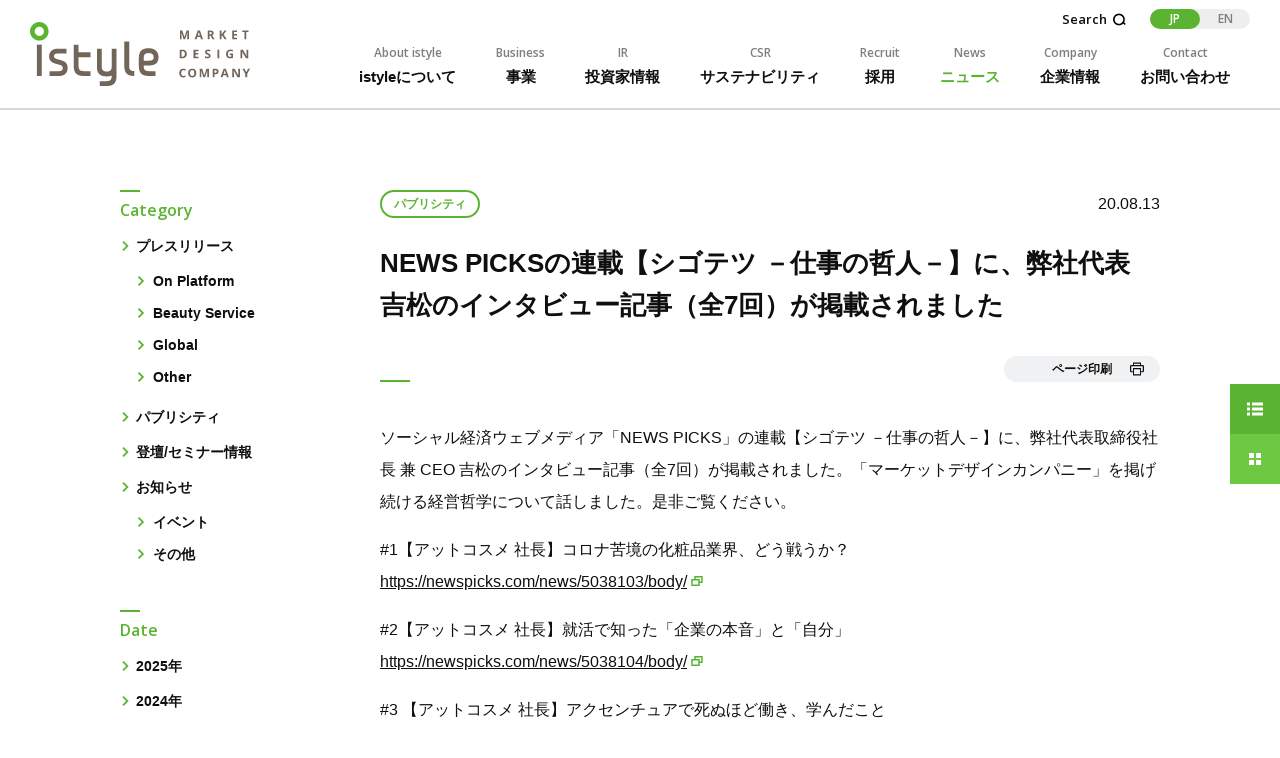

--- FILE ---
content_type: text/html
request_url: https://www.istyle.co.jp/news/publicity/2020/08/0813-newspicks.html
body_size: 10756
content:
<!DOCTYPE html>
<html lang="ja">
<head>
<meta charset="UTF-8">
<!-- Google Tag Manager -->
<script>(function(w,d,s,l,i){w[l]=w[l]||[];w[l].push({'gtm.start':
new Date().getTime(),event:'gtm.js'});var f=d.getElementsByTagName(s)[0],
j=d.createElement(s),dl=l!='dataLayer'?'&l='+l:'';j.async=true;j.src=
'//www.googletagmanager.com/gtm.js?id='+i+dl;f.parentNode.insertBefore(j,f);
})(window,document,'script','dataLayer','GTM-KJ5KDK');</script>
<!-- End Google Tag Manager -->
<title>NEWS PICKSの連載【シゴテツ －仕事の哲人－】に、弊社代表 吉松のインタビュー記事（全7回）が掲載されました [istyle 株式会社アイスタイル]</title>
<meta name="viewport" content="width=device-width">
<meta name="format-detection" content="telephone=no">
<meta name="description" content="ソーシャル経済ウェブメディア「NEWS PICKS」の連載【シゴテツ －仕事の哲人－】に、弊社代表取締役社長 兼 CEO 吉松のインタビュー記事（全7回）が掲載されました。「マーケットデザインカンパニー」を掲げ続ける経営哲学について話しました。是非ご覧ください。 #1【アットコスメ 社長】コロナ苦境の化粧品業界、どう戦...">
<meta property="og:site_name" content="[istyle 株式会社アイスタイル]">
<meta property="og:url" content="https://www.istyle.co.jp/news/publicity/2020/08/0813-newspicks.html">
<meta property="og:title" content="NEWS PICKSの連載【シゴテツ －仕事の哲人－】に、弊社代表 吉松のインタビュー記事（全7回）が掲載されました">
<meta property="og:description" content='ソーシャル経済ウェブメディア「NEWS PICKS」の連載【シゴテツ －仕事の哲人－】に、弊社代表取締役社長 兼 CEO 吉松のインタビュー記事（全7回）が掲載されました。「マーケットデザインカンパニー」を掲げ続ける経営哲学について話しました。是非ご覧ください。 #1【アットコスメ 社長】コロナ苦境の化粧品業界、どう戦...'>
<meta property="og:type" content="article">
<meta property="og:image" content="https://www.istyle.co.jp/img/share.png">
<meta property="fb:app_id" content="446595292125088">
<link rel="canonical" href="https://www.istyle.co.jp/news/publicity/2020/08/0813-newspicks.html" />
<link rel="shortcut icon" href="/favicon.ico" type="image/x-icon">
<link rel="icon" type="image/png" href="/favicon16.png" sizes="16x16">
<link rel="icon" type="image/png" href="/favicon32.png" sizes="32x32">
<link rel="icon" type="image/png" href="/favicon64.png" sizes="64x64">
<link rel="icon" type="image/png" href="/favicon96.png" sizes="96x96">
<link rel="icon" type="image/png" href="/favicon128.png" sizes="128x128">
<link href="https://fonts.googleapis.com/css?family=Open+Sans:600,700" rel="stylesheet">
<link rel="stylesheet" href="/css/styles.css?20251217">
<link rel="stylesheet" media="print" href="/css/print.css?20251217">

</head>
<body>
<!-- Google Tag Manager (noscript) -->
<noscript><iframe src="//www.googletagmanager.com/ns.html?id=GTM-KJ5KDK"
height="0" width="0" style="display:none;visibility:hidden"></iframe></noscript>
<!-- End Google Tag Manager (noscript) -->
<div id="fb-root"></div>

<svg aria-hidden="true" style="position: absolute; width: 0; height: 0; overflow: hidden;" version="1.1" xmlns="http://www.w3.org/2000/svg" xmlns:xlink="http://www.w3.org/1999/xlink">
<defs>
<symbol id="icon-brand" viewBox="0 0 32 32">
<title>brand</title>
<path d="M31.4 15.4l-15.4-14.2-15.4 14c-0.8 0.8-0.8 1.8-0.2 2.4 0.6 0.8 1.6 0.8 2.4 0.2l2-1.8v14.8h22.6v-14.8l2 1.8c0.2 0.2 0.6 0.4 1 0.4s0.8-0.2 1.2-0.6c0.6-0.6 0.6-1.6-0.2-2.2zM24 27.4h-4.6v-9.4h-6.8v9.4h-4.6v-14.4l8-7.4 8 7.4v14.4z"></path>
</symbol>
<symbol id="icon-blog" viewBox="0 0 32 32">
<title>blog</title>
<path d="M26.446 4.791l-13.462 20.156-5.407-3.611 13.462-20.156 5.407 3.611z"></path>
<path d="M13.218 26.126l-6.822-4.558 14.41-21.568 6.822 4.556-14.41 21.57zM8.756 21.1l3.992 2.666 12.52-18.74-3.994-2.666-12.518 18.74z"></path>
<path d="M5.434 30.412l0.764-5.996 4.474 2.992z"></path>
<path d="M4.374 32l1.156-9.056 6.756 4.518-7.912 4.538zM6.868 25.888l-0.374 2.936 2.566-1.47-2.192-1.466z"></path>
</symbol>
<symbol id="icon-googleplus" viewBox="0 0 32 32">
<title>googleplus</title>
<path d="M0.014 15.488c0.262-5.416 4.74-9.67 10.162-9.652 2.51-0.020 4.94 0.872 6.842 2.51-0.828 0.928-1.702 1.812-2.62 2.65-2.31-1.59-5.602-2-7.912-0.21-2.882 2.162-3.466 6.248-1.306 9.13 0.3 0.398 0.642 0.762 1.024 1.082 3.1 2.8 8.942 1.41 9.792-2.89-1.93 0-3.88 0-5.812-0.060 0-1.15 0-2.31 0-3.46 3.24 0 6.482 0 9.722 0 0.316 2.748-0.354 5.52-1.89 7.822-2.48 3.59-7.56 4.59-11.522 3.070-4.090-1.584-6.704-5.612-6.48-9.992z"></path>
<path d="M26.208 11.626h2.89c0 1 0 1.94 0 2.9h2.902v2.89h-2.9c0 1 0 1.94 0 2.9h-2.89c0-1 0-1.93 0-2.89h-2.9v-2.88h2.9c-0.022-0.99-0.012-1.96-0.002-2.92z"></path>
</symbol>
<symbol id="icon-line" viewBox="0 0 32 32">
<title>line</title>
<path d="M32 13.746c0-7.16-7.18-13-16-13s-16 5.84-16 13c0 6.42 5.69 11.79 13.38 12.81 0.52 0.11 1.23 0.34 1.41 0.79 0.126 0.47 0.144 0.962 0.050 1.44l-0.23 1.37c-0.070 0.41-0.32 1.59 1.39 0.87s9.21-5.43 12.57-9.29v0c2.142-2.118 3.372-4.988 3.43-8z"></path>
<path fill="#fff" style="fill: var(--color2, #fff)" d="M12.75 10.286h-1.12c-0.172-0.006-0.314 0.128-0.32 0.3 0 0.004 0 0.006 0 0.010v7c0 0.172 0.138 0.31 0.31 0.31 0.004 0 0.006 0 0.010 0h1.12c0.172 0 0.31-0.138 0.31-0.31v-7c0-0.172-0.138-0.31-0.31-0.31v0z"></path>
<path fill="#fff" style="fill: var(--color2, #fff)" d="M20.47 10.286h-1.12c-0.172 0-0.31 0.138-0.31 0.31v4.14l-3.19-4.31h-1.39c-0.172 0-0.31 0.138-0.31 0.31v0 7c0 0.172 0.138 0.31 0.31 0.31h1.13c0.172 0 0.31-0.138 0.31-0.31v-4.31l3.2 4.32c0.022 0.032 0.048 0.058 0.080 0.080h1.29c0.172 0.006 0.314-0.128 0.32-0.3 0-0.004 0-0.006 0-0.010v-7c0-0.172-0.138-0.31-0.31-0.31-0.004 0-0.006 0-0.010 0z"></path>
<path fill="#fff" style="fill: var(--color2, #fff)" d="M10 16.136h-3v-5.54c0-0.172-0.138-0.31-0.31-0.31 0 0 0 0 0 0h-1.13c-0.172 0-0.31 0.138-0.31 0.31v0 7c-0.002 0.082 0.030 0.162 0.090 0.22v0c0.062 0.052 0.14 0.080 0.22 0.080h4.44c0.172 0 0.31-0.138 0.31-0.31v-1.14c0-0.172-0.138-0.31-0.31-0.31z"></path>
<path fill="#fff" style="fill: var(--color2, #fff)" d="M26.67 12.006c0.172 0 0.31-0.138 0.31-0.31 0-0.004 0-0.006 0-0.010v-1.090c0-0.172-0.138-0.31-0.31-0.31h-4.48c-0.082-0.002-0.162 0.030-0.22 0.090v0c-0.052 0.056-0.082 0.132-0.080 0.21v0 7c-0.002 0.080 0.028 0.158 0.080 0.22v0c0.062 0.052 0.14 0.082 0.22 0.080h4.48c0.172 0 0.31-0.138 0.31-0.31v-1.13c0-0.172-0.138-0.31-0.31-0.31h-3.050v-1.13h3.050c0.172 0 0.31-0.138 0.31-0.31v-1.17c0.006-0.172-0.128-0.314-0.3-0.32-0.004 0-0.006 0-0.010 0h-3.050v-1.2h3.050z"></path>
</symbol>
<symbol id="icon-pinterest" viewBox="0 0 32 32">
<title>pinterest</title>
<path d="M16.010 0c-8.836 0-15.998 7.162-15.998 15.998 0 6.586 4.036 12.498 10.168 14.898-0.21-1.524-0.19-3.072 0.060-4.59 0.29-1.25 1.87-7.95 1.87-7.95-0.326-0.742-0.494-1.546-0.49-2.358 0-2.22 1.29-3.88 2.9-3.88 1.104-0.008 2.006 0.88 2.016 1.984 0 0.088-0.004 0.178-0.016 0.266 0 1.37-0.87 3.42-1.32 5.33-0.316 1.242 0.434 2.504 1.674 2.82 0.226 0.058 0.462 0.082 0.696 0.068 2.84 0 5-3 5-7.33 0.112-3.488-2.626-6.406-6.116-6.518-0.192-0.002-0.382 0-0.574 0.012-3.824-0.132-7.032 2.86-7.166 6.686-0.002 0.076-0.004 0.154-0.004 0.232 0.004 1.314 0.42 2.594 1.19 3.66 0.116 0.122 0.158 0.298 0.11 0.46-0.12 0.5-0.39 1.59-0.44 1.81s-0.23 0.35-0.54 0.21c-2.020-0.93-3.25-3.81-3.25-6.19 0-5 3.67-9.69 10.578-9.69 5.55 0 9.86 4 9.86 9.24 0 5.52-3.48 10-8.3 10-1.456 0.048-2.838-0.644-3.67-1.84l-1 3.8c-0.48 1.482-1.152 2.894-2 4.2 8.466 2.528 17.38-2.286 19.908-10.752s-2.286-17.38-10.752-19.908c-1.426-0.426-2.904-0.652-4.394-0.668z"></path>
</symbol>
<symbol id="icon-arw2" viewBox="0 0 32 32">
<title>arw2</title>
<path d="M12.68 5.056l8.65 8.244h-21.33v5.402h21.33l-8.65 8.242 3.724 3.91 15.596-14.852-15.596-14.856z"></path>
</symbol>
<symbol id="icon-gallery" viewBox="0 0 32 32">
<title>gallery</title>
<path d="M26.598 23.958h-26.598v-21.258h26.598v21.258zM3.32 20.64h19.96v-14.62h-19.96v14.62z"></path>
<path d="M16.916 17.796l-0.5-0.626c-1.212-1.52-3.178-1.52-4.392 0l-3.864 4.844h5.39l3.366-4.218z"></path>
<path d="M20.282 23.674l-15.566-0.002 6.012-7.538c0.896-1.12 2.168-1.764 3.492-1.764s2.598 0.644 3.494 1.764l1.324 1.66-2.042 2.558 3.284 0.002v3.32zM11.608 20.354h1.144l1.992-2.498c-0.468-0.308-1.008-0.17-1.422 0.348l-1.714 2.15z"></path>
<path d="M10.49 10.52c0 1.286-1.042 2.328-2.328 2.328s-2.328-1.042-2.328-2.328c0-1.286 1.042-2.328 2.328-2.328s2.328 1.042 2.328 2.328z"></path>
<path d="M24.938 15.156c-1.618-1.566-3.942-1.44-5.424 0.42l-5.134 6.436 10.558 0.002v-6.858z"></path>
<path d="M26.598 23.672h-15.664l7.282-9.13c1.012-1.27 2.388-2.022 3.87-2.118 1.45-0.094 2.88 0.452 4.004 1.538l0.506 0.488v9.222zM17.826 20.354h5.452v-4.386c-0.312-0.174-0.648-0.252-0.978-0.23-0.546 0.034-1.062 0.338-1.49 0.874l-2.984 3.742z"></path>
<path d="M32 29.3h-23.682v-3.32h20.362v-15.46h3.32z"></path>
</symbol>
<symbol id="icon-instagram" viewBox="0 0 32 32">
<title>instagram</title>
<path d="M16 2.882c4.272 0 4.778 0.016 6.466 0.094 1.56 0.072 2.408 0.332 2.97 0.55 0.746 0.29 1.28 0.636 1.84 1.196s0.906 1.092 1.196 1.84c0.22 0.564 0.48 1.412 0.55 2.97 0.078 1.69 0.096 2.196 0.096 6.468s-0.016 4.778-0.094 6.466c-0.072 1.56-0.332 2.408-0.55 2.97-0.29 0.746-0.636 1.28-1.196 1.84s-1.092 0.906-1.84 1.196c-0.564 0.22-1.412 0.48-2.97 0.55-1.69 0.078-2.196 0.096-6.468 0.096s-4.778-0.016-6.466-0.094c-1.56-0.072-2.408-0.332-2.97-0.55-0.746-0.29-1.28-0.636-1.84-1.196s-0.906-1.092-1.196-1.84c-0.22-0.564-0.48-1.412-0.55-2.97-0.078-1.69-0.096-2.196-0.096-6.468s0.018-4.778 0.094-6.466c0.072-1.56 0.332-2.408 0.55-2.97 0.29-0.746 0.636-1.28 1.196-1.84s1.092-0.906 1.84-1.196c0.564-0.22 1.412-0.48 2.97-0.55 1.69-0.078 2.196-0.096 6.468-0.096zM16 0c-4.346 0-4.89 0.018-6.596 0.096-1.704 0.078-2.866 0.348-3.884 0.744-1.052 0.408-1.946 0.956-2.834 1.846-0.89 0.888-1.438 1.782-1.846 2.834-0.396 1.018-0.666 2.18-0.744 3.884-0.078 1.706-0.096 2.25-0.096 6.596s0.018 4.89 0.096 6.596c0.078 1.704 0.348 2.866 0.744 3.884 0.408 1.052 0.956 1.944 1.846 2.834s1.782 1.436 2.834 1.846c1.018 0.396 2.18 0.666 3.884 0.744 1.706 0.078 2.25 0.096 6.596 0.096s4.89-0.018 6.596-0.096c1.704-0.078 2.866-0.348 3.884-0.744 1.052-0.408 1.944-0.956 2.834-1.846s1.436-1.782 1.846-2.834c0.396-1.018 0.666-2.18 0.744-3.884 0.078-1.706 0.096-2.25 0.096-6.596s-0.018-4.89-0.096-6.596c-0.078-1.704-0.348-2.866-0.744-3.884-0.408-1.052-0.956-1.944-1.846-2.834s-1.782-1.436-2.834-1.846c-1.018-0.396-2.18-0.666-3.884-0.744-1.706-0.078-2.25-0.096-6.596-0.096v0z"></path>
<path d="M16 7.784c-4.538 0-8.216 3.678-8.216 8.216s3.678 8.216 8.216 8.216 8.216-3.678 8.216-8.216c0-4.538-3.678-8.216-8.216-8.216zM16 21.334c-2.946 0-5.334-2.388-5.334-5.334s2.388-5.334 5.334-5.334c2.946 0 5.334 2.388 5.334 5.334s-2.388 5.334-5.334 5.334z"></path>
<path d="M26.46 7.46c0 1.060-0.86 1.92-1.92 1.92s-1.92-0.86-1.92-1.92c0-1.060 0.86-1.92 1.92-1.92s1.92 0.86 1.92 1.92z"></path>
</symbol>
<symbol id="icon-play" viewBox="0 0 32 32">
<title>play</title>
<path d="M16 32c-8.822 0-16-7.178-16-16s7.178-16 16-16 16 7.178 16 16-7.178 16-16 16zM16 1.882c-7.784 0-14.118 6.334-14.118 14.118s6.334 14.118 14.118 14.118 14.118-6.334 14.118-14.118-6.334-14.118-14.118-14.118z"></path>
<path d="M12.768 21.11v-10.222l8.852 5.112-8.852 5.11zM14.274 13.498v5.006l4.334-2.504-4.334-2.502z"></path>
</symbol>
<symbol id="icon-pin" viewBox="0 0 32 32">
<title>pin</title>
<path d="M15.98 0c-6.472 0.010-11.746 5.184-11.712 11.486 0.014 2.41 0.794 4.644 2.114 6.48v0l9.2 13.812c0.196 0.296 0.64 0.296 0.838 0l9.2-13.812c1.332-1.854 2.114-4.108 2.114-6.542-0.002-6.316-5.266-11.434-11.754-11.424zM16 16.71c-2.642 0-4.784-2.086-4.784-4.658s2.142-4.66 4.784-4.66c2.642 0 4.784 2.086 4.784 4.658s-2.142 4.66-4.784 4.66z"></path>
</symbol>
<symbol id="icon-print" viewBox="0 0 32 32">
<title>print</title>
<path d="M28.548 6.748h-3.172v-5.428h-18.754v5.428h-3.172c-1.902 0-3.45 1.55-3.45 3.452v9.934c0 1.904 1.548 3.452 3.45 3.452h3.172v7.094h18.754v-7.094h3.172c1.904 0 3.452-1.548 3.452-3.452v-9.934c0-1.902-1.548-3.452-3.452-3.452zM9.342 4.040h13.316v2.71h-13.316v-2.71zM22.658 27.958h-13.316v-11.432h13.316v11.432zM29.28 20.134c0 0.404-0.326 0.732-0.732 0.732h-3.172v-7.058h-18.754v7.056h-3.172c-0.404 0-0.732-0.326-0.732-0.732v-9.932c0-0.404 0.328-0.732 0.732-0.732h25.098c0.404 0 0.732 0.328 0.732 0.732v9.934z"></path>
</symbol>
<symbol id="icon-rss" viewBox="0 0 32 32">
<title>rss</title>
<path d="M8.576 27.722c0 2.37-1.92 4.282-4.292 4.282-2.364-0.002-4.284-1.914-4.284-4.282 0-2.36 1.92-4.292 4.284-4.292 2.372-0.002 4.292 1.93 4.292 4.292z"></path>
<path d="M21.022 31.762h-5.644c-0.072-4.022-1.668-7.79-4.504-10.632-2.842-2.846-6.594-4.446-10.596-4.518v-5.624c11.368 0.154 20.59 9.388 20.744 20.774v0z"></path>
<path d="M32 31.762h-5.63c-0.154-14.344-11.77-25.988-26.082-26.142v-5.622c17.418 0.158 31.556 14.32 31.712 31.764v0z"></path>
</symbol>
<symbol id="icon-select" viewBox="0 0 32 32">
<title>select</title>
<path d="M16 32l-2.222-2.136 8.89-8.544 2.222 2.136-8.89 8.544z"></path>
<path d="M18.222 29.864l-2.222 2.136-8.89-8.544 2.222-2.136 8.89 8.544z"></path>
<path d="M16 0l2.222 2.136-8.888 8.542-2.224-2.134 8.89-8.544z"></path>
<path d="M13.778 2.136l2.222-2.136 8.89 8.544-2.222 2.136-8.89-8.544z"></path>
</symbol>
<symbol id="icon-facebook" viewBox="0 0 32 32">
<title>facebook</title>
<path d="M18.478 32v-14.596h4.9l0.734-5.688h-5.634v-3.634c0-1.648 0.458-2.77 2.82-2.77l3.012-0.002v-5.086c-0.522-0.070-2.31-0.224-4.39-0.224-4.344 0-7.316 2.65-7.316 7.52v4.196h-4.914v5.688h4.912v14.596h5.876z"></path>
</symbol>
<symbol id="icon-twitter" viewBox="0 0 32 32">
<title>X</title>
<path d="M18.3055 13.8561L28.505 2H26.088L17.2318 12.2945L10.1584 2H2L12.6964 17.5671L2 30H4.41709L13.7695 19.1287L21.2396 30H29.3979L18.3055 13.8561ZM14.995 17.7042L13.9112 16.1541L5.288 3.81955H9.00051L15.9595 13.7739L17.0433 15.324L26.0892 28.2632H22.3767L14.995 17.7042Z" />
</symbol>
<symbol id="icon-close" viewBox="0 0 32 32">
<title>close</title>
<path d="M3.175 7.652l4.243-4.243 21.405 21.405-4.243 4.243-21.405-21.405z"></path>
<path d="M3.176 24.348l21.405-21.405 4.243 4.243-21.405 21.405-4.243-4.243z"></path>
</symbol>
<symbol id="icon-index" viewBox="0 0 32 32">
<title>index</title>
<path d="M0 23h6v6h-6v-6z"></path>
<path d="M0 13h6v6h-6v-6z"></path>
<path d="M0 3h6v6h-6v-6z"></path>
<path d="M10 23h22v6h-22v-6z"></path>
<path d="M10 13h22v6h-22v-6z"></path>
<path d="M10 3h22v6h-22v-6z"></path>
</symbol>
<symbol id="icon-tag" viewBox="0 0 32 32">
<title>tag</title>
<path d="M18 18h10v10h-10v-10z"></path>
<path d="M4 18h10v10h-10v-10z"></path>
<path d="M18 4h10v10h-10v-10z"></path>
<path d="M4 4h10v10h-10v-10z"></path>
</symbol>
<symbol id="icon-blank" viewBox="0 0 32 32">
<title>blank</title>
<path d="M31.006 2.992h-22.012v8h-8v18.016h22.012v-7.998h8v-18.018zM19.006 25.008h-14.012v-10.016h14.012v10.016zM27.006 17.008h-4v-6.016h-10.012v-4h14.012v10.016z"></path>
</symbol>
<symbol id="icon-arw" viewBox="0 0 32 32">
<title>arw</title>
<path d="M10.122 0l16 16-16 16-4.244-4.242 16-16.002v8.486l-16-16z"></path>
</symbol>
</defs>
</svg>
<header class="cmn-header is-active" id="cmn-header">
	<div class="cmn-headber">
    <p class="sitename"> <a href="/"><img src="/img/logo_w.svg" alt="istyle"></a></p>
		<button class="cmn-humberger" id="cmn-humberger">
			<span class="bdr -top"></span>
			<span class="bdr -middle"></span>
			<span class="bdr -bottom"></span>
		</button>
	</div>

	<nav class="cmn-nav" id="cmn-nav"><div class="scroll">
		<ul class="cmnnav-main" id="cmnnav-main">
			<li class="about">
				<a href="/about/">
					<p class="cpy">About istyle</p>
					<p class="hdl">istyleについて</p>
				</a>
				<div class="child">
					<div class="head"><a href="/about/">
						<p class="cpy">About istyle</p>
						<p class="hdl">istyleについて</p>
					</a></div>
					<ul class="sublst">
						<li><a href="/about/philosophy/">
							<span>大切にしていること</span>
						</a></li>
						<li><a href="/about/business-concept/">
							<span>ビジネスの考え方</span>
						</a></li>
						</ul>
				</div>
			</li>
			<li class="business">
				<a href="/business/">
					<p class="cpy">Business</p>
					<p class="hdl">事業</p>
				</a>
				<div class="child">
					<div class="head"><a href="/business/">
						<p class="cpy">Business</p>
						<p class="hdl">事業</p>
					</a></div>
					<ul class="sublst">
						<li><a href="/business/info/">
							<figure><img src="/img/kv/card_business_info.jpg" alt=""></figure>
							<span>事業内容</span>
						</a></li>
						<li><a href="/business/movie/">
							<figure><img src="/img/kv/card_business_movie.jpg" alt=""></figure>
							<span>コンセプトムービー</span>
						</a></li>
						<li><a href="/business/b2c-services/">
							<figure><img src="/img/kv/card_business_service.jpg" alt=""></figure>
							<span>個人向けサービス/ブランド</span>
						</a></li>
						<li><a href="/business/b2b-services/">
							<figure><img src="/img/kv/card_business_contact.jpg" alt=""></figure>
							<span>法人向けサービス</span>
						</a></li>
						</ul>
				</div>
			</li>
			<li class="ir">
				<a href="/ir/">
					<p class="cpy">IR</p>
					<p class="hdl">投資家情報</p>
				</a>
				<div class="child">
					<div class="head"><a href="/ir/">
						<p class="cpy">IR</p>
						<p class="hdl">投資家情報</p>
					</a></div>
					<ul class="sublst">
						<li><a href="/ir/news/"><span>IRニュース</span></a></li>
						<li><a href="/ir/library/"><span>IRライブラリー</span></a></li>
						<li><a href="/ir/journal/"><span>IRジャーナル</span></a></li>
						<li><a href="/ir/information/"><span>経営情報</span></a></li>
						<li><a href="/ir/shareholders/"><span>個人・新規投資家の皆さまへ</span></a></li>
						<li><a href="/ir/stock/"><span>株式について</span></a></li>
						<li><a href="/ir/calendar/"><span>IRカレンダー</span></a></li>
						<li><a href="/ir/faq/"><span>よくあるご質問</span></a></li>
						<li><a href="/ir/inquiry/"><span>IRお問い合わせ</span></a></li>
						<li><a href="/ir/disclaimer/"><span>免責事項</span></a></li>
						<li><a href="/ir/policy/"><span>IRポリシー</span></a></li>
						<li><a href="/ir/notice/"><span>電子公告</span></a></li>
						<li><a href="/ir/sitemap/"><span>IRサイトマップ</span></a></li>
						</ul>
				</div>
			</li>
			<li class="csr">
				<a href="/csr/">
					<p class="cpy">CSR</p>
					<p class="hdl">サステナビリティ</p>
				</a>
				<div class="child">
					<div class="head"><a href="/csr/">
						<p class="cpy">CSR</p>
						<p class="hdl">サステナビリティ</p>
					</a></div>
					<ul class="sublst -col3">
						<li><a href="/csr/basic/"><span>基本的な考え方</span></a></li>
						<li><a href="/csr/materiality/"><span>マテリアリティ</span></a></li>
						<li><a href="/csr/stakeholder/"><span>ステークホルダーエンゲージメント</span></a></li>
						</ul>
				</div>
			</li>
			<li class="recruit -single">
				<a href="/recruit/">
					<p class="cpy">Recruit</p>
					<p class="hdl">採用</p>
				</a>
			</li>
			<li class="news -single">
				<a href="/news/">
					<p class="cpy">News</p>
					<p class="hdl">ニュース</p>
				</a>
			</li>
			<li class="company">
				<a href="/company/">
					<p class="cpy">Company</p>
					<p class="hdl">企業情報</p>
				</a>
				<div class="child">
					<div class="head"><a href="/company/">
						<p class="cpy">Company</p>
						<p class="hdl">企業情報</p>
					</a></div>
					<ul class="sublst">
						<li><a href="/company/info/"><span>会社概要</span></a></li>
						<li><a href="/File/company_profile.pdf" target="_blank"><span>会社案内</span></a></li>
						<li><a href="/company/group/"><span>主要関係会社</span></a></li>
						<li><a href="/company/boardmember/"><span>マネジメント紹介</span></a></li>
						<li><a href="/company/history/"><span>沿革</span></a></li>
						<li><a href="/company/access/"><span>アクセス</span></a></li>
						<li><a href="/company/prizes/"><span>受賞履歴</span></a></li>
					</ul>
				</div>
			</li>
        <li class="contact -single">
				<a href="/contact/">
					<p class="cpy">Contact</p>
					<p class="hdl">お問い合わせ</p>
				</a>
			</li>
		</ul>

		<ul class="cmnnav-sub">
			<li class="cmnnav-search">
				<form id="cmnnav-searchform" method="get" action="https://www.istyle.co.jp/mt/mt-search.cgi">
					<input type="text" name="search" placeholder="Search">
					<input type="hidden" name="blog_id" value="1">
					<input type="hidden" name="limit" value="20">
					<input type="hidden" name="IncludeBlogs" value="all">
					<button type="submit"></button>
				</form>
			</li>
			<li>
				<ul class="cmnnav-lang -jp" id="cmnnav-lang">
					<li class="-jp"><a class="is-active">JP</a></li>
					<li class="-en"><a href="/en/">EN</a></li>
				</ul>
			</li>
		</ul>
	</div></nav>
</header>
<nav class="cmn-sidenav" id="cmn-sidenav">
	<ul>
		<li class="-index"><a class="no-scroll" href="#index">
			<span>
				<span class="is-off">INDEX</span>
				<span class="is-on">CLOSE</span>
			</span>
		</a></li>
		<li class="-tag"><a class="no-scroll" href="#tag">
			<span>
				<span class="is-off">TAG</span>
				<span class="is-on">CLOSE</span>
			</span>
		</a></li>
	</ul>
	<button class="btn">
		<span class="is-off"><span>INDEX</span><span>・</span><span>TAG</span></span>
		<span class="is-on">CLOSE</span>
	</button>
</nav>

<div class="cmn-maps" id="cmn-maps">
	<nav class="cmn-map cmnmap-index" id="index">
		<header class="header">
			<p class="sitename"><img src="/img/logo_w.svg" alt="istyle"></p>
		</header>

		<div class="content">
			<h2 class="hdl">INDEX</h2>
			<div class="blk">
				<header class="head"><a href="/about/">
					<p class="num">01</p>
					<div class="ttl">
						<p class="cpy">About istyle</p>
						<h3 class="hdl">istyleについて</h3>
					</div>
					<span class="ico-pwr -lrg"><svg class="anm" viewBox="0 0 28 28"><circle cx="14" cy="14" r="12"></circle></svg></span>
				</a></header>
				<ul class="lst">
					<li><a href="/about/philosophy/">大切にしていること</a></li>
					<li><a href="/about/business-concept/">ビジネスの考え方</a></li>
					</ul>
			</div>

			<div class="blk">
				<header class="head"><a href="/business/">
					<p class="num">02</p>
					<div class="ttl">
						<p class="cpy">Business</p>
						<h3 class="hdl">事業</h3>
					</div>
					<span class="ico-pwr -lrg"><svg class="anm" viewBox="0 0 28 28"><circle cx="14" cy="14" r="12"></circle></svg></span>
				</a></header>
				<ul class="lst">
					<li><a href="/business/info/">事業内容</a></li>
					<li><a href="/business/movie/">コンセプトムービー</a></li>
					<li><a href="/business/b2c-services/">個人向けサービス/ブランド</a></li>
					<li><a href="/business/b2b-services/">法人向けサービス</a></li>
					</ul>
			</div>

			<div class="blk">
				<header class="head"><a href="/ir/">
					<p class="num">03</p>
					<div class="ttl">
						<p class="cpy">IR</p>
						<h3 class="hdl">投資家情報</h3>
					</div>
					<span class="ico-pwr -lrg"><svg class="anm" viewBox="0 0 28 28"><circle cx="14" cy="14" r="12"></circle></svg></span>
				</a></header>
				<ul class="lst">
					<li><a href="/ir/news/">IRニュース</a></li>
					<li><a href="/ir/library/">IRライブラリー</a></li>
					<li><a href="/ir/journal/">IRジャーナル</a></li>
					<li><a href="/ir/information/">経営情報</a></li>
					<li><a href="/ir/shareholders/">個人・新規投資家の皆さまへ</a></li>
					<li><a href="/ir/stock/">株式について</a></li>
					<li><a href="/ir/calendar/">IRカレンダー</a></li>
					<li><a href="/ir/faq/">よくあるご質問</a></li>
					<li><a href="/ir/inquiry/">IRお問い合わせ</a></li>
					<li><a href="/ir/disclaimer/">免責事項</a></li>
					<li><a href="/ir/policy/">IRポリシー</a></li>
					<li><a href="/ir/notice/">電子公告</a></li>
					<li><a href="/ir/sitemap/">IRサイトマップ</a></li>
					</ul>
			</div>

			<div class="blk">
				<header class="head"><a href="/csr/">
					<p class="num">04</p>
					<div class="ttl">
						<p class="cpy">CSR</p>
						<h3 class="hdl">サステナビリティ</h3>
					</div>
					<span class="ico-pwr -lrg"><svg class="anm" viewBox="0 0 28 28"><circle cx="14" cy="14" r="12"></circle></svg></span>
				</a></header>
				<ul class="lst">
					<li><a href="/csr/basic/">基本的な考え方</a></li>
					<li><a href="/csr/materiality/">マテリアリティ</a></li>
					<li><a href="/csr/stakeholder/">ステークホルダーエンゲージメント</a></li>
					</ul>
			</div>

			<div class="blk">
				<header class="head"><a href="/recruit/">
					<p class="num">05</p>
					<div class="ttl">
						<p class="cpy">Recruit</p>
						<h3 class="hdl">採用</h3>
					</div>
					<span class="ico-pwr -lrg"><svg class="anm" viewBox="0 0 28 28"><circle cx="14" cy="14" r="12"></circle></svg></span>
				</a></header>
				<ul class="lst">
					</ul>
			</div>

			<div class="blk">
				<header class="head"><a href="/news/">
					<p class="num">06</p>
					<div class="ttl">
						<p class="cpy">News</p>
						<h3 class="hdl">ニュース</h3>
					</div>
					<span class="ico-pwr -lrg"><svg class="anm" viewBox="0 0 28 28"><circle cx="14" cy="14" r="12"></circle></svg></span>
				</a></header>
			</div>

			<div class="blk">
				<header class="head"><a href="/company/">
					<p class="num">07</p>
					<div class="ttl">
						<p class="cpy">Company</p>
						<h3 class="hdl">企業情報</h3>
					</div>
					<span class="ico-pwr -lrg"><svg class="anm" viewBox="0 0 28 28"><circle cx="14" cy="14" r="12"></circle></svg></span>
				</a></header>
				<ul class="lst">
					<li><a href="/company/info/">会社概要</a></li>
					<li><a href="/File/company_profile.pdf" target="_blank">会社案内</a></li>
					<li><a href="/company/group/">主要関係会社</a></li>
					<li><a href="/company/boardmember/">マネジメント紹介</a></li>
					<li><a href="/company/history/">沿革</a></li>
					<li><a href="/company/access/">アクセス</a></li>
					<li><a href="/company/prizes/">受賞履歴</a></li>
				</ul>
			</div>

			<div class="blk">
				<header class="head"><a href="/contact/">
					<p class="num">08</p>
					<div class="ttl">
						<p class="cpy">Contact</p>
						<h3 class="hdl">お問い合わせ</h3>
					</div>
					<span class="ico-pwr -lrg"><svg class="anm" viewBox="0 0 28 28"><circle cx="14" cy="14" r="12"></circle></svg></span>
				</a></header>
			</div>

			<div class="footer">
				<ul>
					<li><a href="/privacy/">プライバシーポリシー</a></li>
					<li><a href="/personal/">特定個人情報の適正な取り扱いに関する基本方針</a></li>
					<li><a href="https://www.istyle.co.jp/mt/mt-search.cgi?blog_id=1&amp;limit=20&amp;IncludeBlogs=all">サイト内検索</a></li>
					<li><a href="https://blog.istyle.co.jp/" target="_blank">istyle blog</a></li>
					<li><a href="https://techblog.istyle.co.jp/" target="_blank">tech blog</a></li>
				</ul>
			</div>
		</div>

	</nav>
	<nav class="cmn-map cmnmap-tag" id="tag">
		<header class="header">
			<p class="sitename"><img src="/img/logo_w.svg" alt="istyle"></p>
		</header>

		<div id="app" class="content">
			<div class="cmnmap-tagcloud">
				<div>
					<h3>Tags : </h3>
					<ul v-bind:class="{active:isActive}" id="target">
						<li><button class="tag" v-on:click="search" v-bind:class="{'active':tagIsActive === 'All'}">All</button></li>

						<li><button class="tag" v-on:click="search" v-bind:class="{'active':tagIsActive === 'About istyle'}">About istyle</button></li>

						<li><button class="tag" v-on:click="search" v-bind:class="{'active':tagIsActive === 'business'}">business</button></li>

						<li><button class="tag" v-on:click="search" v-bind:class="{'active':tagIsActive === 'csr'}">csr</button></li>

						<li><button class="tag" v-on:click="search" v-bind:class="{'active':tagIsActive === 'recruit'}">recruit</button></li>

						<li><button class="tag" v-on:click="search" v-bind:class="{'active':tagIsActive === 'company'}">company</button></li>

						<li><button class="tag" v-on:click="search" v-bind:class="{'active':tagIsActive === 'contact'}">contact</button></li>

						<li><button class="tag" v-on:click="search" v-bind:class="{'active':tagIsActive === 'istyle'}">istyle</button></li>

						<li><button class="tag" v-on:click="search" v-bind:class="{'active':tagIsActive === 'istyle trading'}">istyle trading</button></li>

						<li><button class="tag" v-on:click="search" v-bind:class="{'active':tagIsActive === 'istyle career'}">istyle career</button></li>

						<li><button class="tag" v-on:click="search" v-bind:class="{'active':tagIsActive === 'istyle me'}">istyle me</button></li>

						<li><button class="tag" v-on:click="search" v-bind:class="{'active':tagIsActive === 'istyle retail'}">istyle retail</button></li>

						<li><button class="tag" v-on:click="search" v-bind:class="{'active':tagIsActive === 'ISパートナーズ'}">ISパートナーズ</button></li>

						<li><button class="tag" v-on:click="search" v-bind:class="{'active':tagIsActive === 'OVERTHEBORDER'}">OVERTHEBORDER</button></li>

					</ul>
					<button class="more" v-bind:class="{active:isActive}" v-on:click="more"><span>More</span></button>
				</div>
			</div>

			<transition-group tag="div" class="cmnmap-tagwrap" name="tag">
				<div v-for="(item, index) in entries" v-bind:key="item.id" class="cmnmap-tagitem2" v-bind:class="item.blog.name">
					<a v-if="item.blank" :href="item.permalink" target="_blank">
						<div v-if="item.img" v-bind:style="{backgroundImage: 'url('+ item.img +')'}" class="fig"></div>
						<div v-else class="fig"></div>
						<div class="content">
							<ul class="tags">
								<li v-for="tag in item.tags">#{{tag}}</li>
							</ul>
							<h2 class="hdl">{{item.title}}</h2>
						</div>
					</a>
					<a v-else :href="item.permalink">
						<div v-if="item.img" v-bind:style="{backgroundImage: 'url('+ item.img +')'}" class="fig"></div>
						<div v-else class="fig"></div>
						<div class="content">
							<ul class="tags">
								<li v-for="tag in item.tags">#{{tag}}</li>
							</ul>
							<h2 class="hdl">{{item.title}}</h2>
						</div>
					</a>
				</div>
			</transition-group>

			<div class="cmnmap-tagpage">
				<ul class="pagination">
					<li v-for="i in maxPages">
						<button v-bind:class="{'active':currentPage === i}" v-on:click="paging">{{i}}</button>
					</li>
				</ul>
			</div>
		</div>
	</nav>
</div>

<main class="cmn-main" id="cmn-main">
<div class="news-single-chapter">
	<article class="news-single">
		<header class="news-header">
			<div class="meta">
            <ul class="category">
            
            <li class="main">パブリシティ</li>
            
				</ul>
				<time datetime="2020-08-13T13:42:32+09:00">20.08.13</time>
			</div>
			<h1 class="hdl">NEWS PICKSの連載【シゴテツ －仕事の哲人－】に、弊社代表 吉松のインタビュー記事（全7回）が掲載されました</h1>

			<ul class="news-tool">
				
				<li class="nav-print"><a class="print"><span>ページ印刷</span><svg class="i"><use xlink:href="#icon-print"></use></svg></a></li>
			</ul>
		</header>
		<section class="news-content">
<p>ソーシャル経済ウェブメディア「NEWS PICKS」の連載【シゴテツ －仕事の哲人－】に、弊社代表取締役社長 兼 CEO 吉松のインタビュー記事（全7回）が掲載されました。「マーケットデザインカンパニー」を掲げ続ける経営哲学について話しました。是非ご覧ください。</p>
<p>#1【アットコスメ 社長】コロナ苦境の化粧品業界、どう戦うか？<br><a href="https://newspicks.com/news/5038103/body/" target="_blank" rel="noopener noreferrer">https://newspicks.com/news/5038103/body/</a></p>
<p>#2【アットコスメ 社長】就活で知った「企業の本音」と「自分」<br><a href="https://newspicks.com/news/5038104/body/" target="_blank" rel="noopener noreferrer">https://newspicks.com/news/5038104/body/</a></p>
<p>#3 【アットコスメ 社長】アクセンチュアで死ぬほど働き、学んだこと<br><a href="https://newspicks.com/news/5038105/body/" target="_blank" rel="noopener noreferrer">https://newspicks.com/news/5038105/body/</a></p>
<p>#4 【アットコスメ 社長】準備に時間をかけてもリスク低下にならない<br><a href="https://newspicks.com/news/5038106/body/" target="_blank" rel="noopener noreferrer">https://newspicks.com/news/5038106/body/</a></p>
<p>#5 【アットコスメ 社長】成功するために重要な「3つのこと」<br><a href="https://newspicks.com/news/5038107/body/" target="_blank" rel="noopener noreferrer">https://newspicks.com/news/5038107/body/</a></p>
<p>#6 【アットコスメ 社長】世の中にないビジネスをどう伝えるか？<br><a href="https://newspicks.com/news/5038108/body/" target="_blank" rel="noopener noreferrer">https://newspicks.com/news/5038108/body/</a></p>
<p>#7 【アットコスメ 社長】「会社」はもう解散したほうがいい<br><a href="https://newspicks.com/news/5038109/body/" target="_blank" rel="noopener noreferrer">https://newspicks.com/news/5038109/body/</a></p>
		</section>
		<footer class="news-footer">
			<ul class="snslst">
				<li class="tw"><a href="https://twitter.com/share" class="twitter-share-button" data-url="https://www.istyle.co.jp/news/publicity/2020/08/0813-newspicks.html">Tweet</a></li>
				<li class="fb"><div class="fb-like" data-href="https://www.istyle.co.jp/news/publicity/2020/08/0813-newspicks.html" data-layout="button_count" data-action="like" data-show-faces="false" data-share="false"></div></li>
				<li class="fb"><div class="fb-share-button" data-href="https://www.istyle.co.jp/news/publicity/2020/08/0813-newspicks.html" data-layout="button_count" data-size="small" data-mobile-iframe="true"><a target="_blank" href="https://www.facebook.com/sharer/sharer.php?u=https://www.istyle.co.jp/news/publicity/2020/08/0813-newspicks.html&amp;src=sdkpreparse" class="fb-xfbml-parse-ignore">シェア</a></div></li>
			</ul>
		</footer>





	</article>
	<nav class="news-sidenav">




		<dl>
			<dt>Category</dt>
    <dd><a href="/news/press/">プレスリリース</a>

<ul class="lst-lnk">
<li><a href="/news/press/on_platform/">On Platform</a></li>

    

<li><a href="/news/press/beauty_service/">Beauty Service</a></li>

    

<li><a href="/news/press/global/">Global</a></li>

    

<li><a href="/news/press/other/">Other</a></li>
</ul>
    
    </dd>






    <dd><a href="/news/publicity/">パブリシティ</a>

    </dd>






    <dd><a href="/news/seminor/">登壇/セミナー情報</a>

    </dd>






    <dd><a href="/news/info/">お知らせ</a>

<ul class="lst-lnk">
<li><a href="/news/info/event/">イベント</a></li>

    

<li><a href="/news/info/other/">その他</a></li>
</ul>
    
    </dd>







		</dl>


		<dl>
			<dt>Date</dt> 
			<dd><a href="/news/2025/">2025年</a></dd>
 

 
			<dd><a href="/news/2024/">2024年</a></dd>
 

 
			<dd><a href="/news/2023/">2023年</a></dd>
 

 
			<dd><a href="/news/2022/">2022年</a></dd>
 

 
			<dd><a href="/news/2021/">2021年</a></dd>
 

 
			<dd><a href="/news/2020/">2020年</a></dd>
 

 
			<dd><a href="/news/2019/">2019年</a></dd>
 

 
			<dd><a href="/news/2018/">2018年</a></dd>
 

 
			<dd><a href="/news/2017/">2017年</a></dd>
 

 
			<dd><a href="/news/2016/">2016年</a></dd>
 

 
			<dd><a href="/news/2015/">2015年</a></dd>
 

 
			<dd><a href="/news/2014/">2014年</a></dd>
 

 
			<dd><a href="/news/2013/">2013年</a></dd>
 

 
			<dd><a href="/news/2012/">2012年</a></dd>
 

 
			<dd><a href="/news/2011/">2011年</a></dd>
 

 
			<dd><a href="/news/2010/">2010年</a></dd>
 

 
			<dd><a href="/news/2009/">2009年</a></dd>
 

 
			<dd><a href="/news/2008/">2008年</a></dd>
 

 
			<dd><a href="/news/2007/">2007年</a></dd>
 

 
			<dd><a href="/news/2006/">2006年</a></dd>
 

 
			<dd><a href="/news/2005/">2005年</a></dd>
 

 
			<dd><a href="/news/2004/">2004年</a></dd>
		</dl> 

	</nav>
</div>

<div class="news-return">
<p><a href="/news/">一覧に戻る</a></p>
</div>

<!-- /#cmn-main --></main>
<div class="cmn-breadcrumb">
	<ul itemscope itemtype="http://data-vocabulary.org/Breadcrumb">
		<li><a href="/" itemprop="url">TOP</a></li>
		<li><a href="/news/" itemprop="url"><span itemprop="title">ニュース</span></a></li>

		<li><a><span itemprop="title">NEWS PICKSの連載【シゴテツ －仕事の哲人－】に、弊社代表 吉松のインタビュー記事（全7回）が掲載されました</span></a></li>
	</ul>
	<div class="cmn-pagetop"><a href="#top"><svg class="icon"><use xlink:href="#icon-arw" /></svg></a></div>
</div>

<footer class="cmn-footer" id="cmn-footer">
	<div class="blk -upper">
 		<ul class="atcosme-lst">
			<li><a href="https://www.cosme.net/" target="_blank">
				<picture>
					<source media="(min-width:768px)" srcset="/img/bnr_atcosme_pc.png">
					<img src="/img/bnr_atcosme_sp.png" alt="@cosme">
				</picture>
			</a></li>
            <li><a href="https://www.cosme.net/store/" target="_blank">
				<picture>
					<source media="(min-width:768px)" srcset="/img/bnr_atcosme-store_pc.png">
					<img src="/img/bnr_atcosme-store_sp.png" alt="@cosme STORE">
				</picture>
			</a></li>
			<li><a href="https://www.cosme.net/store/flagship/tokyo/" target="_blank">
				<picture>
					<source media="(min-width:768px)" srcset="/img/bnr_atcosme-tokyo_pc.png">
					<img src="/img/bnr_atcosme-tokyo_sp.png" alt="@cosme TOKYO">
				</picture>
			</a></li>
			<li><a href="https://www.cosme.net/store/flagship/osaka/" target="_blank">
				<picture>
					<source media="(min-width:768px)" srcset="/img/bnr_atcosme-osaka_pc.png">
					<img src="/img/bnr_atcosme-osaka_sp.png" alt="@cosme OSAKA">
				</picture>
			</a></li>
			<li><a href="https://www.cosme.com/" target="_blank">
				<picture>
					<source media="(min-width:768px)" srcset="/img/bnr_atcosme-shopping_pc.png">
					<img src="/img/bnr_atcosme-shopping_sp.png" alt="@cosme SHOPPING">
				</picture>
			</a></li>
		</ul>

		<ul class="bnr-lst">

			<li><a href="https://techblog.istyle.co.jp/" target="_blank">
				<span class="fig"><img src="/img/bnr_tech-blog.png" alt="istyle tech blog バナー"></span>
				<span class="hdl">tech blog</span>
			</a></li>
		</ul>

		<ul class="sns-lst">
			<li><a href="https://www.facebook.com/istyle3660/" target="_blank">
				<span class="i -facebook">
					<svg class="circle" viewBox="0 0 44 44"><circle cx="22" cy="22" r="20" /></svg>
					<svg class="icon"><use xlink:href="#icon-facebook" /></svg>
				</span>
				<span class="lbl">公式<br>Facebook</span>
			</a></li>
			<li><a href="https://twitter.com/istyle_freshers" target="_blank">
				<span class="i -twitter">
					<svg class="circle" viewBox="0 0 44 44"><circle cx="22" cy="22" r="20" /></svg>
					<svg class="icon"><use xlink:href="#icon-twitter" /></svg>
				</span>
				<span class="lbl">新卒採用<br>X</span>
			</a></li>
			<li><a href="https://www.instagram.com/istyle_freshers" target="_blank">
				<span class="i -instagram">
					<svg class="circle" viewBox="0 0 44 44"><circle cx="22" cy="22" r="20" /></svg>
					<svg class="icon"><use xlink:href="#icon-instagram" /></svg>
				</span>
				<span class="lbl">新卒採用<br>Instagram</span>
			</a></li>
		</ul>
	</div>

	<div class="blk -lower">
		<p class="logo"><img src="/img/logo_f.svg" alt="istyle"></p>
		<p class="copyright">Copyright &copy; istyle, Inc.</p>

		<ul class="nav-lst">
			<li><a href="/privacy/">プライバシーポリシー</a></li>
			<li><a href="/personal/">特定個人情報の適正な取扱に関する基本方針</a></li>
    

		</ul>
	</div>
</footer>

<div class="bg-overlay" id="bg-overlay"></div>

<script src="/js/plugin.js?20251217"></script>
<script src="/js/script.js?20251217"></script>
</body>
</html>

--- FILE ---
content_type: text/css
request_url: https://www.istyle.co.jp/css/styles.css?20251217
body_size: 78236
content:
@charset "UTF-8";
/**
 * Swiper 4.3.3
 * Most modern mobile touch slider and framework with hardware accelerated transitions
 * http://www.idangero.us/swiper/
 *
 * Copyright 2014-2018 Vladimir Kharlampidi
 *
 * Released under the MIT License
 *
 * Released on: June 5, 2018
 */
.swiper-container {
	position: relative;
	z-index: 1;
	overflow: hidden;
	margin: 0 auto;
	padding: 0;
	list-style: none;
}

.swiper-container-no-flexbox .swiper-slide {
	float: left;
}

.swiper-container-vertical > .swiper-wrapper {
	-ms-flex-direction: column;
	flex-direction: column;
}

.swiper-wrapper {
	position: relative;
	z-index: 1;
	display: -ms-flexbox;
	display: flex;
	box-sizing: content-box;
	width: 100%;
	height: 100%;
	transition-property: -webkit-transform;
	transition-property: transform;
	transition-property: transform,-webkit-transform;
	transition-property: transform,-webkit-transform;
}

.swiper-container-android .swiper-slide, .swiper-wrapper {
	-webkit-transform: translate3d(0, 0, 0);
	transform: translate3d(0, 0, 0);
}

.swiper-container-multirow > .swiper-wrapper {
	-ms-flex-wrap: wrap;
	flex-wrap: wrap;
}

.swiper-container-free-mode > .swiper-wrapper {
	margin: 0 auto;
	transition-timing-function: ease-out;
}

.swiper-slide {
	position: relative;
	width: 100%;
	height: 100%;
	transition-property: -webkit-transform;
	transition-property: transform;
	transition-property: transform,-webkit-transform;
	transition-property: transform,-webkit-transform;

	-ms-flex-negative: 0;
	flex-shrink: 0;
}

.swiper-invisible-blank-slide {
	visibility: hidden;
}

.swiper-container-autoheight, .swiper-container-autoheight .swiper-slide {
	height: auto;
}

.swiper-container-autoheight .swiper-wrapper {
	-ms-flex-align: start;
	transition-property: height,-webkit-transform;
	transition-property: transform,height;
	transition-property: transform,height,-webkit-transform;

	align-items: flex-start;
}

.swiper-container-3d {
	-webkit-perspective: 1200px;
	perspective: 1200px;
}

.swiper-container-3d .swiper-cube-shadow, .swiper-container-3d .swiper-slide, .swiper-container-3d .swiper-slide-shadow-bottom, .swiper-container-3d .swiper-slide-shadow-left, .swiper-container-3d .swiper-slide-shadow-right, .swiper-container-3d .swiper-slide-shadow-top, .swiper-container-3d .swiper-wrapper {
	-webkit-transform-style: preserve-3d;
	transform-style: preserve-3d;
}

.swiper-container-3d .swiper-slide-shadow-bottom, .swiper-container-3d .swiper-slide-shadow-left, .swiper-container-3d .swiper-slide-shadow-right, .swiper-container-3d .swiper-slide-shadow-top {
	position: absolute;
	top: 0;
	left: 0;
	z-index: 10;
	width: 100%;
	height: 100%;
	pointer-events: none;
}

.swiper-container-3d .swiper-slide-shadow-left {
	background-image: linear-gradient(to left, rgba(0, 0, 0, .5), rgba(0, 0, 0, 0));
}

.swiper-container-3d .swiper-slide-shadow-right {
	background-image: linear-gradient(to right, rgba(0, 0, 0, .5), rgba(0, 0, 0, 0));
}

.swiper-container-3d .swiper-slide-shadow-top {
	background-image: linear-gradient(to top, rgba(0, 0, 0, .5), rgba(0, 0, 0, 0));
}

.swiper-container-3d .swiper-slide-shadow-bottom {
	background-image: linear-gradient(to bottom, rgba(0, 0, 0, .5), rgba(0, 0, 0, 0));
}

.swiper-container-wp8-horizontal, .swiper-container-wp8-horizontal > .swiper-wrapper {
	-ms-touch-action: pan-y;
	touch-action: pan-y;
}

.swiper-container-wp8-vertical, .swiper-container-wp8-vertical > .swiper-wrapper {
	-ms-touch-action: pan-x;
	touch-action: pan-x;
}

.swiper-button-next, .swiper-button-prev {
	position: absolute;
	top: 50%;
	z-index: 10;
	margin-top: -22px;
	width: 27px;
	height: 44px;
	background-position: center;
	background-size: 27px 44px;
	background-repeat: no-repeat;
	cursor: pointer;
}

.swiper-button-next.swiper-button-disabled, .swiper-button-prev.swiper-button-disabled {
	opacity: .35;
	cursor: auto;
	pointer-events: none;
}

.swiper-button-prev, .swiper-container-rtl .swiper-button-next {
	right: auto;
	left: 10px;
	background-image: url("data:image/svg+xml;charset=utf-8,%3Csvg%20xmlns%3D'http%3A%2F%2Fwww.w3.org%2F2000%2Fsvg'%20viewBox%3D'0%200%2027%2044'%3E%3Cpath%20d%3D'M0%2C22L22%2C0l2.1%2C2.1L4.2%2C22l19.9%2C19.9L22%2C44L0%2C22L0%2C22L0%2C22z'%20fill%3D'%23007aff'%2F%3E%3C%2Fsvg%3E");
}

.swiper-button-next, .swiper-container-rtl .swiper-button-prev {
	right: 10px;
	left: auto;
	background-image: url("data:image/svg+xml;charset=utf-8,%3Csvg%20xmlns%3D'http%3A%2F%2Fwww.w3.org%2F2000%2Fsvg'%20viewBox%3D'0%200%2027%2044'%3E%3Cpath%20d%3D'M27%2C22L27%2C22L5%2C44l-2.1-2.1L22.8%2C22L2.9%2C2.1L5%2C0L27%2C22L27%2C22z'%20fill%3D'%23007aff'%2F%3E%3C%2Fsvg%3E");
}

.swiper-button-prev.swiper-button-white, .swiper-container-rtl .swiper-button-next.swiper-button-white {
	background-image: url("data:image/svg+xml;charset=utf-8,%3Csvg%20xmlns%3D'http%3A%2F%2Fwww.w3.org%2F2000%2Fsvg'%20viewBox%3D'0%200%2027%2044'%3E%3Cpath%20d%3D'M0%2C22L22%2C0l2.1%2C2.1L4.2%2C22l19.9%2C19.9L22%2C44L0%2C22L0%2C22L0%2C22z'%20fill%3D'%23ffffff'%2F%3E%3C%2Fsvg%3E");
}

.swiper-button-next.swiper-button-white, .swiper-container-rtl .swiper-button-prev.swiper-button-white {
	background-image: url("data:image/svg+xml;charset=utf-8,%3Csvg%20xmlns%3D'http%3A%2F%2Fwww.w3.org%2F2000%2Fsvg'%20viewBox%3D'0%200%2027%2044'%3E%3Cpath%20d%3D'M27%2C22L27%2C22L5%2C44l-2.1-2.1L22.8%2C22L2.9%2C2.1L5%2C0L27%2C22L27%2C22z'%20fill%3D'%23ffffff'%2F%3E%3C%2Fsvg%3E");
}

.swiper-button-prev.swiper-button-black, .swiper-container-rtl .swiper-button-next.swiper-button-black {
	background-image: url("data:image/svg+xml;charset=utf-8,%3Csvg%20xmlns%3D'http%3A%2F%2Fwww.w3.org%2F2000%2Fsvg'%20viewBox%3D'0%200%2027%2044'%3E%3Cpath%20d%3D'M0%2C22L22%2C0l2.1%2C2.1L4.2%2C22l19.9%2C19.9L22%2C44L0%2C22L0%2C22L0%2C22z'%20fill%3D'%23000000'%2F%3E%3C%2Fsvg%3E");
}

.swiper-button-next.swiper-button-black, .swiper-container-rtl .swiper-button-prev.swiper-button-black {
	background-image: url("data:image/svg+xml;charset=utf-8,%3Csvg%20xmlns%3D'http%3A%2F%2Fwww.w3.org%2F2000%2Fsvg'%20viewBox%3D'0%200%2027%2044'%3E%3Cpath%20d%3D'M27%2C22L27%2C22L5%2C44l-2.1-2.1L22.8%2C22L2.9%2C2.1L5%2C0L27%2C22L27%2C22z'%20fill%3D'%23000000'%2F%3E%3C%2Fsvg%3E");
}

.swiper-button-lock {
	display: none;
}

.swiper-pagination {
	position: absolute;
	z-index: 10;
	text-align: center;
	transition: .3s opacity;
	-webkit-transform: translate3d(0, 0, 0);
	transform: translate3d(0, 0, 0);
}

.swiper-pagination.swiper-pagination-hidden {
	opacity: 0;
}

.swiper-container-horizontal > .swiper-pagination-bullets, .swiper-pagination-custom, .swiper-pagination-fraction {
	bottom: 10px;
	left: 0;
	width: 100%;
}

.swiper-pagination-bullets-dynamic {
	overflow: hidden;
	font-size: 0;
}

.swiper-pagination-bullets-dynamic .swiper-pagination-bullet {
	position: relative;
	-webkit-transform: scale(.33);
	transform: scale(.33);
}

.swiper-pagination-bullets-dynamic .swiper-pagination-bullet-active {
	-webkit-transform: scale(1);
	transform: scale(1);
}

.swiper-pagination-bullets-dynamic .swiper-pagination-bullet-active-main {
	-webkit-transform: scale(1);
	transform: scale(1);
}

.swiper-pagination-bullets-dynamic .swiper-pagination-bullet-active-prev {
	-webkit-transform: scale(.66);
	transform: scale(.66);
}

.swiper-pagination-bullets-dynamic .swiper-pagination-bullet-active-prev-prev {
	-webkit-transform: scale(.33);
	transform: scale(.33);
}

.swiper-pagination-bullets-dynamic .swiper-pagination-bullet-active-next {
	-webkit-transform: scale(.66);
	transform: scale(.66);
}

.swiper-pagination-bullets-dynamic .swiper-pagination-bullet-active-next-next {
	-webkit-transform: scale(.33);
	transform: scale(.33);
}

.swiper-pagination-bullet {
	display: inline-block;
	width: 8px;
	height: 8px;
	border-radius: 100%;
	background: #000;
	opacity: .2;
}

button.swiper-pagination-bullet {
	margin: 0;
	padding: 0;
	border: none;
	box-shadow: none;

	-webkit-appearance: none;
	-moz-appearance: none;
	appearance: none;
}

.swiper-pagination-clickable .swiper-pagination-bullet {
	cursor: pointer;
}

.swiper-pagination-bullet-active {
	background: #007aff;
	opacity: 1;
}

.swiper-container-vertical > .swiper-pagination-bullets {
	top: 50%;
	right: 10px;
	-webkit-transform: translate3d(0, -50%, 0);
	transform: translate3d(0, -50%, 0);
}

.swiper-container-vertical > .swiper-pagination-bullets .swiper-pagination-bullet {
	display: block;
	margin: 6px 0;
}

.swiper-container-vertical > .swiper-pagination-bullets.swiper-pagination-bullets-dynamic {
	top: 50%;
	width: 8px;
	-webkit-transform: translateY(-50%);
	transform: translateY(-50%);
}

.swiper-container-vertical > .swiper-pagination-bullets.swiper-pagination-bullets-dynamic .swiper-pagination-bullet {
	display: inline-block;
	transition: .2s top,.2s -webkit-transform;
	transition: .2s transform,.2s top;
	transition: .2s transform,.2s top,.2s -webkit-transform;
}

.swiper-container-horizontal > .swiper-pagination-bullets .swiper-pagination-bullet {
	margin: 0 4px;
}

.swiper-container-horizontal > .swiper-pagination-bullets.swiper-pagination-bullets-dynamic {
	left: 50%;
	white-space: nowrap;
	-webkit-transform: translateX(-50%);
	transform: translateX(-50%);
}

.swiper-container-horizontal > .swiper-pagination-bullets.swiper-pagination-bullets-dynamic .swiper-pagination-bullet {
	transition: .2s left,.2s -webkit-transform;
	transition: .2s transform,.2s left;
	transition: .2s transform,.2s left,.2s -webkit-transform;
}

.swiper-container-horizontal.swiper-container-rtl > .swiper-pagination-bullets-dynamic .swiper-pagination-bullet {
	transition: .2s right,.2s -webkit-transform;
	transition: .2s transform,.2s right;
	transition: .2s transform,.2s right,.2s -webkit-transform;
}

.swiper-pagination-progressbar {
	position: absolute;
	background: rgba(0, 0, 0, .25);
}

.swiper-pagination-progressbar .swiper-pagination-progressbar-fill {
	position: absolute;
	top: 0;
	left: 0;
	width: 100%;
	height: 100%;
	background: #007aff;
	-webkit-transform: scale(0);
	transform: scale(0);
	-webkit-transform-origin: left top;
	transform-origin: left top;
}

.swiper-container-rtl .swiper-pagination-progressbar .swiper-pagination-progressbar-fill {
	-webkit-transform-origin: right top;
	transform-origin: right top;
}

.swiper-container-horizontal > .swiper-pagination-progressbar, .swiper-container-vertical > .swiper-pagination-progressbar.swiper-pagination-progressbar-opposite {
	top: 0;
	left: 0;
	width: 100%;
	height: 4px;
}

.swiper-container-horizontal > .swiper-pagination-progressbar.swiper-pagination-progressbar-opposite, .swiper-container-vertical > .swiper-pagination-progressbar {
	top: 0;
	left: 0;
	width: 4px;
	height: 100%;
}

.swiper-pagination-white .swiper-pagination-bullet-active {
	background: #fff;
}

.swiper-pagination-progressbar.swiper-pagination-white {
	background: rgba(255, 255, 255, .25);
}

.swiper-pagination-progressbar.swiper-pagination-white .swiper-pagination-progressbar-fill {
	background: #fff;
}

.swiper-pagination-black .swiper-pagination-bullet-active {
	background: #000;
}

.swiper-pagination-progressbar.swiper-pagination-black {
	background: rgba(0, 0, 0, .25);
}

.swiper-pagination-progressbar.swiper-pagination-black .swiper-pagination-progressbar-fill {
	background: #000;
}

.swiper-pagination-lock {
	display: none;
}

.swiper-scrollbar {
	position: relative;
	border-radius: 10px;
	background: rgba(0, 0, 0, .1);

	-ms-touch-action: none;
}

.swiper-container-horizontal > .swiper-scrollbar {
	position: absolute;
	bottom: 3px;
	left: 1%;
	z-index: 50;
	width: 98%;
	height: 5px;
}

.swiper-container-vertical > .swiper-scrollbar {
	position: absolute;
	top: 1%;
	right: 3px;
	z-index: 50;
	width: 5px;
	height: 98%;
}

.swiper-scrollbar-drag {
	position: relative;
	top: 0;
	left: 0;
	width: 100%;
	height: 100%;
	border-radius: 10px;
	background: rgba(0, 0, 0, .5);
}

.swiper-scrollbar-cursor-drag {
	cursor: move;
}

.swiper-scrollbar-lock {
	display: none;
}

.swiper-zoom-container {
	display: -ms-flexbox;
	display: flex;
	-ms-flex-pack: center;
	-ms-flex-align: center;
	width: 100%;
	height: 100%;
	text-align: center;

	justify-content: center;
	align-items: center;
}

.swiper-zoom-container > canvas, .swiper-zoom-container > img, .swiper-zoom-container > svg {
	max-width: 100%;
	max-height: 100%;

	-o-object-fit: contain;
	object-fit: contain;
}

.swiper-slide-zoomed {
	cursor: move;
}

.swiper-lazy-preloader {
	position: absolute;
	top: 50%;
	left: 50%;
	z-index: 10;
	margin-top: -21px;
	margin-left: -21px;
	width: 42px;
	height: 42px;
	-webkit-transform-origin: 50%;
	transform-origin: 50%;
	-webkit-animation: swiper-preloader-spin 1s steps(12, end) infinite;
	animation: swiper-preloader-spin 1s steps(12, end) infinite;
}

.swiper-lazy-preloader:after {
	display: block;
	width: 100%;
	height: 100%;
	background-image: url("data:image/svg+xml;charset=utf-8,%3Csvg%20viewBox%3D'0%200%20120%20120'%20xmlns%3D'http%3A%2F%2Fwww.w3.org%2F2000%2Fsvg'%20xmlns%3Axlink%3D'http%3A%2F%2Fwww.w3.org%2F1999%2Fxlink'%3E%3Cdefs%3E%3Cline%20id%3D'l'%20x1%3D'60'%20x2%3D'60'%20y1%3D'7'%20y2%3D'27'%20stroke%3D'%236c6c6c'%20stroke-width%3D'11'%20stroke-linecap%3D'round'%2F%3E%3C%2Fdefs%3E%3Cg%3E%3Cuse%20xlink%3Ahref%3D'%23l'%20opacity%3D'.27'%2F%3E%3Cuse%20xlink%3Ahref%3D'%23l'%20opacity%3D'.27'%20transform%3D'rotate(30%2060%2C60)'%2F%3E%3Cuse%20xlink%3Ahref%3D'%23l'%20opacity%3D'.27'%20transform%3D'rotate(60%2060%2C60)'%2F%3E%3Cuse%20xlink%3Ahref%3D'%23l'%20opacity%3D'.27'%20transform%3D'rotate(90%2060%2C60)'%2F%3E%3Cuse%20xlink%3Ahref%3D'%23l'%20opacity%3D'.27'%20transform%3D'rotate(120%2060%2C60)'%2F%3E%3Cuse%20xlink%3Ahref%3D'%23l'%20opacity%3D'.27'%20transform%3D'rotate(150%2060%2C60)'%2F%3E%3Cuse%20xlink%3Ahref%3D'%23l'%20opacity%3D'.37'%20transform%3D'rotate(180%2060%2C60)'%2F%3E%3Cuse%20xlink%3Ahref%3D'%23l'%20opacity%3D'.46'%20transform%3D'rotate(210%2060%2C60)'%2F%3E%3Cuse%20xlink%3Ahref%3D'%23l'%20opacity%3D'.56'%20transform%3D'rotate(240%2060%2C60)'%2F%3E%3Cuse%20xlink%3Ahref%3D'%23l'%20opacity%3D'.66'%20transform%3D'rotate(270%2060%2C60)'%2F%3E%3Cuse%20xlink%3Ahref%3D'%23l'%20opacity%3D'.75'%20transform%3D'rotate(300%2060%2C60)'%2F%3E%3Cuse%20xlink%3Ahref%3D'%23l'%20opacity%3D'.85'%20transform%3D'rotate(330%2060%2C60)'%2F%3E%3C%2Fg%3E%3C%2Fsvg%3E");
	background-position: 50%;
	background-size: 100%;
	background-repeat: no-repeat;
	content: "";
}

.swiper-lazy-preloader-white:after {
	background-image: url("data:image/svg+xml;charset=utf-8,%3Csvg%20viewBox%3D'0%200%20120%20120'%20xmlns%3D'http%3A%2F%2Fwww.w3.org%2F2000%2Fsvg'%20xmlns%3Axlink%3D'http%3A%2F%2Fwww.w3.org%2F1999%2Fxlink'%3E%3Cdefs%3E%3Cline%20id%3D'l'%20x1%3D'60'%20x2%3D'60'%20y1%3D'7'%20y2%3D'27'%20stroke%3D'%23fff'%20stroke-width%3D'11'%20stroke-linecap%3D'round'%2F%3E%3C%2Fdefs%3E%3Cg%3E%3Cuse%20xlink%3Ahref%3D'%23l'%20opacity%3D'.27'%2F%3E%3Cuse%20xlink%3Ahref%3D'%23l'%20opacity%3D'.27'%20transform%3D'rotate(30%2060%2C60)'%2F%3E%3Cuse%20xlink%3Ahref%3D'%23l'%20opacity%3D'.27'%20transform%3D'rotate(60%2060%2C60)'%2F%3E%3Cuse%20xlink%3Ahref%3D'%23l'%20opacity%3D'.27'%20transform%3D'rotate(90%2060%2C60)'%2F%3E%3Cuse%20xlink%3Ahref%3D'%23l'%20opacity%3D'.27'%20transform%3D'rotate(120%2060%2C60)'%2F%3E%3Cuse%20xlink%3Ahref%3D'%23l'%20opacity%3D'.27'%20transform%3D'rotate(150%2060%2C60)'%2F%3E%3Cuse%20xlink%3Ahref%3D'%23l'%20opacity%3D'.37'%20transform%3D'rotate(180%2060%2C60)'%2F%3E%3Cuse%20xlink%3Ahref%3D'%23l'%20opacity%3D'.46'%20transform%3D'rotate(210%2060%2C60)'%2F%3E%3Cuse%20xlink%3Ahref%3D'%23l'%20opacity%3D'.56'%20transform%3D'rotate(240%2060%2C60)'%2F%3E%3Cuse%20xlink%3Ahref%3D'%23l'%20opacity%3D'.66'%20transform%3D'rotate(270%2060%2C60)'%2F%3E%3Cuse%20xlink%3Ahref%3D'%23l'%20opacity%3D'.75'%20transform%3D'rotate(300%2060%2C60)'%2F%3E%3Cuse%20xlink%3Ahref%3D'%23l'%20opacity%3D'.85'%20transform%3D'rotate(330%2060%2C60)'%2F%3E%3C%2Fg%3E%3C%2Fsvg%3E");
}

@-webkit-keyframes swiper-preloader-spin {
	100% {
		-webkit-transform: rotate(360deg);
		transform: rotate(360deg);
	}
}

@keyframes swiper-preloader-spin {
	100% {
		-webkit-transform: rotate(360deg);
		transform: rotate(360deg);
	}
}

.swiper-container .swiper-notification {
	position: absolute;
	top: 0;
	left: 0;
	z-index: -1000;
	opacity: 0;
	pointer-events: none;
}

.swiper-container-fade.swiper-container-free-mode .swiper-slide {
	transition-timing-function: ease-out;
}

.swiper-container-fade .swiper-slide {
	transition-property: opacity;
	pointer-events: none;
}

.swiper-container-fade .swiper-slide .swiper-slide {
	pointer-events: none;
}

.swiper-container-fade .swiper-slide-active, .swiper-container-fade .swiper-slide-active .swiper-slide-active {
	pointer-events: auto;
}

.swiper-container-cube {
	overflow: visible;
}

.swiper-container-cube .swiper-slide {
	z-index: 1;
	visibility: hidden;
	width: 100%;
	height: 100%;
	-webkit-transform-origin: 0 0;
	transform-origin: 0 0;
	pointer-events: none;

	-webkit-backface-visibility: hidden;
	backface-visibility: hidden;
}

.swiper-container-cube .swiper-slide .swiper-slide {
	pointer-events: none;
}

.swiper-container-cube.swiper-container-rtl .swiper-slide {
	-webkit-transform-origin: 100% 0;
	transform-origin: 100% 0;
}

.swiper-container-cube .swiper-slide-active, .swiper-container-cube .swiper-slide-active .swiper-slide-active {
	pointer-events: auto;
}

.swiper-container-cube .swiper-slide-active, .swiper-container-cube .swiper-slide-next, .swiper-container-cube .swiper-slide-next + .swiper-slide, .swiper-container-cube .swiper-slide-prev {
	visibility: visible;
	pointer-events: auto;
}

.swiper-container-cube .swiper-slide-shadow-bottom, .swiper-container-cube .swiper-slide-shadow-left, .swiper-container-cube .swiper-slide-shadow-right, .swiper-container-cube .swiper-slide-shadow-top {
	z-index: 0;

	-webkit-backface-visibility: hidden;
	backface-visibility: hidden;
}

.swiper-container-cube .swiper-cube-shadow {
	position: absolute;
	bottom: 0;
	left: 0;
	z-index: 0;
	width: 100%;
	height: 100%;
	background: #000;
	opacity: .6;
	-webkit-filter: blur(50px);
	filter: blur(50px);
}

.swiper-container-flip {
	overflow: visible;
}

.swiper-container-flip .swiper-slide {
	z-index: 1;
	pointer-events: none;

	-webkit-backface-visibility: hidden;
	backface-visibility: hidden;
}

.swiper-container-flip .swiper-slide .swiper-slide {
	pointer-events: none;
}

.swiper-container-flip .swiper-slide-active, .swiper-container-flip .swiper-slide-active .swiper-slide-active {
	pointer-events: auto;
}

.swiper-container-flip .swiper-slide-shadow-bottom, .swiper-container-flip .swiper-slide-shadow-left, .swiper-container-flip .swiper-slide-shadow-right, .swiper-container-flip .swiper-slide-shadow-top {
	z-index: 0;

	-webkit-backface-visibility: hidden;
	backface-visibility: hidden;
}

.swiper-container-coverflow .swiper-wrapper {
	-ms-perspective: 1200px;
}

/*! normalize.css v7.0.0 | MIT License | github.com/necolas/normalize.css */
/* Document
   ========================================================================== */
html {
	line-height: 1.15;

	-ms-text-size-adjust: 100%;
	-webkit-text-size-adjust: 100%;
}

/* Sections
   ========================================================================== */
body {
	margin: 0;
}

article, aside, footer, header, nav, section {
	display: block;
}

h1 {
	margin: .67em 0;
	font-size: 2em;
}

/* Grouping content
   ========================================================================== */
figcaption, figure, main {
	display: block;
}

figure {
	margin: 1em 40px;
}

hr {
	overflow: visible;
	box-sizing: content-box;
	height: 0;
}

pre {
	font-size: 1em;
	font-family: monospace,monospace;
}

/* Text-level semantics
   ========================================================================== */
a {
	background-color: transparent;

	-webkit-text-decoration-skip: objects;
}

abbr[title] {
	border-bottom: none;
	text-decoration: underline;
	text-decoration: underline dotted;

	-webkit-text-decoration: underline dotted;
}

b, strong {
	font-weight: inherit;
}

b, strong {
	font-weight: bolder;
}

code, kbd, samp {
	font-size: 1em;
	font-family: monospace,monospace;
}

dfn {
	font-style: italic;
}

mark {
	background-color: #ff0;
	color: #000;
}

small {
	font-size: 80%;
}

sub, sup {
	position: relative;
	vertical-align: baseline;
	font-size: 75%;
	line-height: 0;
}

sub {
	bottom: -.25em;
}

sup {
	top: -.5em;
}

/* Embedded content
   ========================================================================== */
audio, video {
	display: inline-block;
}

audio:not([controls]) {
	display: none;
	height: 0;
}

img {
	border-style: none;
}

svg:not(:root) {
	overflow: hidden;
}

/* Forms
   ========================================================================== */
button, input, optgroup, select, textarea {
	margin: 0;
	font-size: 100%;
	font-family: sans-serif;
	line-height: 1.15;
}

button, input {
	overflow: visible;
}

button, select {
	text-transform: none;
}

button, html [type="button"], [type="reset"], [type="submit"] {
	-webkit-appearance: button;
}

button::-moz-focus-inner, [type="button"]::-moz-focus-inner, [type="reset"]::-moz-focus-inner, [type="submit"]::-moz-focus-inner {
	padding: 0;
	border-style: none;
}

button:-moz-focusring, [type="button"]:-moz-focusring, [type="reset"]:-moz-focusring, [type="submit"]:-moz-focusring {
	outline: 1px dotted ButtonText;
}

fieldset {
	padding: .35em .75em .625em;
}

legend {
	display: table;
	box-sizing: border-box;
	padding: 0;
	max-width: 100%;
	color: inherit;
	/* 3 */
	white-space: normal;
}

progress {
	display: inline-block;
	vertical-align: baseline;
}

textarea {
	overflow: auto;
}

[type="checkbox"], [type="radio"] {
	box-sizing: border-box;
	padding: 0;
}

[type="number"]::-webkit-inner-spin-button, [type="number"]::-webkit-outer-spin-button {
	height: auto;
}

[type="search"] {
	outline-offset: -2px;

	-webkit-appearance: textfield;
}

[type="search"]::-webkit-search-cancel-button, [type="search"]::-webkit-search-decoration {
	-webkit-appearance: none;
}

::-webkit-file-upload-button {
	font: inherit;

	-webkit-appearance: button;
}

/* Interactive
   ========================================================================== */
details, menu {
	display: block;
}

summary {
	display: list-item;
}

/* Scripting
   ========================================================================== */
canvas {
	display: inline-block;
}

template {
	display: none;
}

/* Hidden
   ========================================================================== */
[hidden] {
	display: none;
}

ul.lst-nml, .lst-body, .lst-ast, .lst-hyp, .lst-kakko, .lst-lnk, .lst-cle, .lst-file {
	margin: 0;
	padding: 0 0 0 1.5em;
	list-style-type: none;
	font-size: .875rem;
	line-height: 1.5714;
}

ul.lst-nml > li, .lst-body > li, .lst-ast > li, .lst-hyp > li, .lst-kakko > li, .lst-lnk > li, .lst-cle > li, .lst-file > li {
	padding: 4px 0;
}

ul.lst-nml > li > ul, .lst-body > li > ul, .lst-ast > li > ul, .lst-hyp > li > ul, .lst-kakko > li > ul, .lst-lnk > li > ul, .lst-cle > li > ul, .lst-file > li > ul, ul.lst-nml > li > ol, .lst-body > li > ol, .lst-ast > li > ol, .lst-hyp > li > ol, .lst-kakko > li > ol, .lst-lnk > li > ol, .lst-cle > li > ol, .lst-file > li > ol {
	margin-top: 0;
	margin-bottom: 0;
}

ol.lst-nml {
	margin: 0;
	padding: 0 0 0 1.5em;
	font-size: .875rem;
	line-height: 1.5714;
}

ol.lst-nml > li {
	padding: 4px 0;
}

ol.lst-nml > li > ul, ol.lst-nml > li > ol {
	margin-top: 0;
	margin-bottom: 0;
}

ol.lst-nml > li *:not(.lst-nml) > li {
	display: block;
}

.dlst-flex, .dlst-nml, .dlst-count, .dlst-count-dt, .dlst-lst, .dlst-lst-dt, .dlst-ast, .dlst-cle, .dlst-cle-dt, .dlst-hyp, .dlst-hyp-dt {
	margin: 0;
	font-size: .875rem;
	line-height: 1.5714;
}

.dlst-flex > dt, .dlst-nml > dt, .dlst-count > dt, .dlst-count-dt > dt, .dlst-lst > dt, .dlst-lst-dt > dt, .dlst-ast > dt, .dlst-cle > dt, .dlst-cle-dt > dt, .dlst-hyp > dt, .dlst-hyp-dt > dt {
	margin-top: 1rem;
	padding: 4px 0;
	font-weight: bold;
}

.dlst-flex > dd, .dlst-nml > dd, .dlst-count > dd, .dlst-count-dt > dd, .dlst-lst > dd, .dlst-lst-dt > dd, .dlst-ast > dd, .dlst-cle > dd, .dlst-cle-dt > dd, .dlst-hyp > dd, .dlst-hyp-dt > dd {
	margin-left: 0;
	padding: 4px 0;
}

.tbl-nml, .tbl-lg, .tbl-reflow, .tbl-profile {
	padding: 7px 0;
	max-width: 100%;
	width: 100%;
	border-collapse: collapse;
	border-top: solid 2px #d7d7d7;
	border-bottom: solid 2px #d7d7d7;
	text-align: center;
	font-size: .75rem;
	line-height: 1.6667;
}

.tbl-nml > caption, .tbl-lg > caption, .tbl-reflow > caption, .tbl-profile > caption {
	margin-bottom: .5rem;
	font-weight: bold;
}

.tbl-nml > tbody > tr > *:first-child, .tbl-lg > tbody > tr > *:first-child, .tbl-reflow > tbody > tr > *:first-child, .tbl-profile > tbody > tr > *:first-child, .tbl-nml > thead > tr > *:first-child, .tbl-lg > thead > tr > *:first-child, .tbl-reflow > thead > tr > *:first-child, .tbl-profile > thead > tr > *:first-child {
	border-left: none;
}

.tbl-nml > tbody > tr > *:last-child, .tbl-lg > tbody > tr > *:last-child, .tbl-reflow > tbody > tr > *:last-child, .tbl-profile > tbody > tr > *:last-child, .tbl-nml > thead > tr > *:last-child, .tbl-lg > thead > tr > *:last-child, .tbl-reflow > thead > tr > *:last-child, .tbl-profile > thead > tr > *:last-child {
	border-right: none;
}

.tbl-nml > tbody > tr > th, .tbl-lg > tbody > tr > th, .tbl-reflow > tbody > tr > th, .tbl-profile > tbody > tr > th, .tbl-nml > tbody > tr > td, .tbl-lg > tbody > tr > td, .tbl-reflow > tbody > tr > td, .tbl-profile > tbody > tr > td, .tbl-nml > thead > tr > th, .tbl-lg > thead > tr > th, .tbl-reflow > thead > tr > th, .tbl-profile > thead > tr > th, .tbl-nml > thead > tr > td, .tbl-lg > thead > tr > td, .tbl-reflow > thead > tr > td, .tbl-profile > thead > tr > td {
	padding: 8px;
}

.tbl-nml > tbody > tr > th, .tbl-lg > tbody > tr > th, .tbl-reflow > tbody > tr > th, .tbl-profile > tbody > tr > th, .tbl-nml > thead > tr > th, .tbl-lg > thead > tr > th, .tbl-reflow > thead > tr > th, .tbl-profile > thead > tr > th {
	border: solid 2px #d7d7d7;
	font-weight: normal;
}

.tbl-nml > tbody > tr > td, .tbl-lg > tbody > tr > td, .tbl-reflow > tbody > tr > td, .tbl-profile > tbody > tr > td, .tbl-nml > thead > tr > td, .tbl-lg > thead > tr > td, .tbl-reflow > thead > tr > td, .tbl-profile > thead > tr > td {
	border: solid 2px #d7d7d7;
}

.tbl-nml > thead > tr > th, .tbl-lg > thead > tr > th, .tbl-reflow > thead > tr > th, .tbl-profile > thead > tr > th, .tbl-nml > thead > tr > td, .tbl-lg > thead > tr > td, .tbl-reflow > thead > tr > td, .tbl-profile > thead > tr > td {
	background-color: #f1fcec;
}

.tbl-nml > tbody > tr > th, .tbl-lg > tbody > tr > th, .tbl-reflow > tbody > tr > th, .tbl-profile > tbody > tr > th {
	background-color: #f1fcec;
}

.box-bd, .box-fill {
	margin: 2rem 0;
	padding: 2rem;
}

.btn-prm, .btn-return {
	position: relative;
	display: inline-block;
	box-sizing: border-box;
	margin: 7px 0;
	padding: 1rem 3.5rem;
	width: auto;
	border: solid 2px transparent;
	border-radius: 60px;
	color: #0f0f0f;
	text-align: center;
	font-weight: bold;
	font-size: 1rem;
	line-height: 1.5;
	cursor: pointer;
	transition-timing-function: ease;
	transition-duration: .3s;
	transition-property: background;

	-webkit-appearance: none;
	-moz-appearance: none;
	appearance: none;
}

.-sml.btn-prm, .-sml.btn-return {
	padding: 10px 0;
}

.-block.btn-prm, .-block.btn-return {
	display: block;
}

.btn-prm[disabled], .btn-return[disabled] {
	border-color: #acacb2;
	background-color: #acacb2;
	color: #f0f1f3;
	cursor: default;
}

.btn-prm[disabled] .ico-pwr.-sml, .btn-return[disabled] .ico-pwr.-sml {
	display: none;
}

.btn-prm .ico-pwr.-sml, .btn-return .ico-pwr.-sml {
	position: relative;
	position: absolute;
	top: calc(50% - 8px);
	right: 20px;
	display: block;
	width: 16px;
	height: 16px;
}

.btn-prm .ico-pwr.-sml:after, .btn-return .ico-pwr.-sml:after {
	position: absolute;
	top: calc(50% - 1px);
	right: 50%;
	display: block;
	height: 2px;
	content: "";
}

.btn-prm .ico-pwr.-sml:after, .btn-return .ico-pwr.-sml:after {
	background-color: #fff;
	-webkit-transform: scaleX(1);
	transform: scaleX(1);
	-webkit-transform-origin: right;
	transform-origin: right;
	-webkit-animation-duration: .2s;
	animation-duration: .2s;
	-webkit-animation-timing-function: cubic-bezier(.86, 0, .07, 1);
	animation-timing-function: cubic-bezier(.86, 0, .07, 1);
	-webkit-animation-delay: .2s;
	animation-delay: .2s;
	-webkit-animation-iteration-count: 1;
	animation-iteration-count: 1;
	-webkit-animation-direction: alternate;
	animation-direction: alternate;

	-webkit-animation-fill-mode: forwards;
	animation-fill-mode: forwards;
}

.btn-prm .ico-pwr.-sml svg, .btn-return .ico-pwr.-sml svg {
	position: absolute;
	top: 0;
	left: 0;
	-webkit-transform: rotate(180deg);
	transform: rotate(180deg);
}

.btn-prm .ico-pwr.-sml .anm circle, .btn-return .ico-pwr.-sml .anm circle {
	-webkit-animation-duration: .4s;
	animation-duration: .4s;
	-webkit-animation-timing-function: cubic-bezier(.215, .61, .355, 1);
	animation-timing-function: cubic-bezier(.215, .61, .355, 1);
	-webkit-animation-delay: .4s;
	animation-delay: .4s;
	-webkit-animation-iteration-count: 1;
	animation-iteration-count: 1;

	stroke: #fff;
	-webkit-animation-fill-mode: forwards;
	animation-fill-mode: forwards;
}

.btn-prm .ico-pwr.-sml circle, .btn-return .ico-pwr.-sml circle {
	fill: transparent;
}

.btn-prm .ico-pwr.-sml:after, .btn-return .ico-pwr.-sml:after {
	width: 22px;
}

.btn-prm .ico-pwr.-sml circle, .btn-return .ico-pwr.-sml circle {
	stroke-width: 3;
}

.btn-prm .ico-pwr.-sml .anm circle, .btn-return .ico-pwr.-sml .anm circle {
	stroke-dasharray: 51 51;
}

.btn-prm input[type="submit"], .btn-return input[type="submit"] {
	border: none;
	background: transparent;
	color: #0f0f0f;
	font-weight: bold;
	cursor: pointer;

	-webkit-appearance: none;
	-moz-appearance: none;
	appearance: none;
}

.no-touchdevice:not(.is-ie) .btn-prm:not([disabled]):hover .ico-pwr.-sml .anm circle, .no-touchdevice:not(.is-ie) .btn-return:not([disabled]):hover .ico-pwr.-sml .anm circle {
	-webkit-animation-name: ccl-sml;
	animation-name: ccl-sml;
}

.no-touchdevice:not(.is-ie) .btn-prm:not([disabled]):hover .ico-pwr.-sml:after, .no-touchdevice:not(.is-ie) .btn-return:not([disabled]):hover .ico-pwr.-sml:after {
	transition: none;
	-webkit-animation-name: lne;
	animation-name: lne;
}

*, ::before, ::after {
	box-sizing: border-box;
	background-repeat: no-repeat;
}

::before, ::after {
	vertical-align: inherit;
	text-decoration: inherit;
}

@-webkit-keyframes lne {
	0% {
		-webkit-transform: scaleX(1);
		transform: scaleX(1);
	}
	100% {
		-webkit-transform: scaleX(0);
		transform: scaleX(0);
	}
}

@keyframes lne {
	0% {
		-webkit-transform: scaleX(1);
		transform: scaleX(1);
	}
	100% {
		-webkit-transform: scaleX(0);
		transform: scaleX(0);
	}
}

@-webkit-keyframes ccl-sml {
	0% {
		stroke-dasharray: 51 51;
	}
	100% {
		stroke-dasharray: 0 51;
	}
}

@keyframes ccl-sml {
	0% {
		stroke-dasharray: 51 51;
	}
	100% {
		stroke-dasharray: 0 51;
	}
}

@-webkit-keyframes ccl-lrg {
	0% {
		stroke-dasharray: 88 88;
	}
	100% {
		stroke-dasharray: 0 88;
	}
}

@keyframes ccl-lrg {
	0% {
		stroke-dasharray: 88 88;
	}
	100% {
		stroke-dasharray: 0 88;
	}
}

@-webkit-keyframes word {
	0% {
		left: 0;
		-webkit-transform: scaleX(0);
		transform: scaleX(0);
	}
	50% {
		left: 0;
		-webkit-transform: scaleX(1);
		transform: scaleX(1);
	}
	100% {
		left: 100%;
		-webkit-transform: scaleX(1);
		transform: scaleX(1);
	}
}

@keyframes word {
	0% {
		left: 0;
		-webkit-transform: scaleX(0);
		transform: scaleX(0);
	}
	50% {
		left: 0;
		-webkit-transform: scaleX(1);
		transform: scaleX(1);
	}
	100% {
		left: 100%;
		-webkit-transform: scaleX(1);
		transform: scaleX(1);
	}
}

@font-face {
	font-weight: normal;
	font-family: "MyYuGothicM";
	src: local("YuGothic-Medium");
	/* Postscript name */
}

@font-face {
	font-weight: bold;
	font-family: "MyYuGothicM";
	src: local("YuGothic-Bold");
	/* Postscript name */
}

body {
	min-width: 320px;
	width: 100%;
	color: #0f0f0f;
	font-size: 1rem;
	font-family: MyYuGothicM,YuGothic,-apple-system,BlinkMacSystemFont,"Hiragino Kaku Gothic ProN",Meiryo,sans-serif;
	line-height: 1.5;

	-webkit-font-variant-ligatures: no-common-ligatures;
	font-variant-ligatures: no-common-ligatures;
	-webkit-font-feature-settings: "liga" 0,"clig" 0;
	font-feature-settings: "liga" 0,"clig" 0;
}

body.is-ie {
	font-family: Meiryo,sans-serif;
}

body > iframe, body > img, body > div:not([class]) > iframe, body > div:not([class]) > img {
	display: none;
}

img {
	width: 100%;
	height: auto;
}

a:link, a:visited {
	color: #0f0f0f;
	text-decoration: underline;
}

a:focus, a:active {
	color: #0f0f0f;
	text-decoration: underline;
}

p {
	margin: 0;
	font-size: .875rem;
	line-height: 2;
}

p, li, dt, dd, th, td {
	word-wrap: break-word;

	overflow-wrap: break-word;
	line-break: strict;
}

pre {
	margin: 0;
}

.bg-overlay {
	position: fixed;
	top: 0;
	left: 0;
	z-index: 999;
	display: none;
	width: 100%;
	height: 100%;
	background-color: #333;
	opacity: .4;
}

.blk-adobe {
	display: -ms-flexbox;
	display: flex;
	-ms-flex-align: center;
	padding: 7px 0;

	align-items: center;
}

.blk-adobe a {
	display: block;
	width: 122px;
}

.blk-adobe a:after {
	display: none;
}

.blk-adobe a img {
	display: block;
	transition-timing-function: ease;
	transition-duration: .3s;
	transition-property: opacity;
}

.blk-adobe .note {
	margin: 0 0 0 1rem;
	font-size: .75rem;
	line-height: 2;
}

.no-touchdevice .blk-adobe a:hover img {
	opacity: .8;
}

.chapter-blk .blk-adobe a:not([class])[target="_blank"]:after {
	display: none;
}

.powered-by-eir {
	margin: 0;
	text-align: right;
}

.powered-by-eir a {
	display: inline-block;
	font-size: .75rem;
	line-height: 2;
}

.chapter-blk .powered-by-eir a:not([class])[target="_blank"]:after {
	display: none;
}

.powered-by-eir img {
	width: auto;
}

.box-slideshow {
	position: relative;
	margin: 7px auto;
	max-width: 400px;
}

.box-slideshow:before {
	position: relative;
	display: block;
	padding-top: 81.5126%;
	width: 100%;
	content: "";
}

.box-slideshow iframe {
	position: absolute;
	top: 0;
	left: 0;
	width: 100%;
	height: 100%;
}

.box-youtube {
	position: relative;
	margin: 7px auto;
	max-width: 400px;
}

.box-youtube:before {
	position: relative;
	display: block;
	padding-top: 56.25%;
	width: 100%;
	content: "";
}

.box-youtube iframe {
	position: absolute;
	top: 0;
	left: 0;
	width: 100%;
	height: 100%;
}

.box-youtube .cover {
	position: absolute;
	top: 0;
	left: 0;
	display: -ms-flexbox;
	display: flex;
	-ms-flex-direction: column;
	flex-direction: column;
	-ms-flex-pack: center;
	-ms-flex-align: center;
	width: 100%;
	height: 100%;
	background-color: #333;
	background-position: center;
	background-size: cover;
	background-repeat: no-repeat;
	text-align: center;
	cursor: pointer;

	justify-content: center;
	align-items: center;
}

.box-youtube .cover:before {
	position: absolute;
	top: 0;
	left: 0;
	display: block;
	width: 100%;
	height: 100%;
	background-color: #333;
	content: "";
	opacity: .2;
	opacity: .1;
	transition-timing-function: ease;
	transition-duration: .3s;
	transition-property: opacity;
}

.box-youtube .cover .play {
	position: relative;
	width: 76px;
	height: 76px;
	background: url(/img/ico/play-white.svg) no-repeat center;
	background-size: contain;
}

.no-touchdevice .cover:hover:before {
	opacity: 0;
}

.box-youtube + .caption {
	margin: 0;
	text-align: center;
}

.box-map {
	min-height: 400px;
}

.chapter-blk .box-map a:not([class])[target="_blank"]:after {
	display: none;
}

.box-rss {
	text-align: right;
}

.box-rss a {
	color: #0f0f0f;
	font-weight: 600;
	font-size: .75rem !important;
	font-family: "Open Sans",sans-serif;
	line-height: 2.1667 !important;
	transition-timing-function: ease;
	transition-duration: .3s;
	transition-property: color;
}

.box-rss a:link, .box-rss a:visited, .box-rss a:focus, .box-rss a:active {
	color: #0f0f0f;
	text-decoration: none;
}

.no-touchdevice .box-rss a:hover {
	color: #5bb431;
}

.chapter-blk .box-rss a:not([class])[target="_blank"]:after {
	display: none;
}

.box-rss .ico-rss {
	margin-left: .5em;
	font-size: 10px;
}

.box-privacy {
	display: -ms-flexbox;
	display: flex;
	-ms-flex-pack: justify;

	justify-content: space-between;
}

.box-privacy figure {
	width: 71px;
}

.box-privacy p {
	width: calc(((790 / 820) * 100%) - 71px);
}

.box-bd {
	border: solid 2px #333;
}

.box-fill {
	background-color: #f0f1f3;
}

.blk-nml {
	margin: 2rem 0;
}

.box-lbl {
	border: solid 2px #d7d7d7;
}

.box-lbl > .hdl {
	margin: 0;
	padding: 1rem .5rem;
	background-color: #f0f1f3;
	color: #0f0f0f;
	text-align: center;
	font-weight: normal;
	font-size: 1.25rem;
	line-height: 1.6;
}

.box-lbl > .blk {
	padding: 1rem;
}

.blk-sml {
	position: relative;
	margin: 7px auto;
	max-width: 400px;
}

.box-meta {
	display: -ms-flexbox;
	display: flex;
	-ms-flex-pack: justify;

	justify-content: space-between;
}

.box-meta time {
	color: #7f7f7f;
	font-size: .75rem;
	line-height: 1.6667;
}

.blk-tool {
	z-index: 2;
}

.blk-tool.-v {
	display: block;
}

.blk-tool.-v .nav-fz {
	margin-top: 12px;
	margin-left: 0;
}

.blk-tool.-h {
	display: -ms-flexbox;
	display: flex;
	-ms-flex-align: center;

	align-items: center;
}

.blk-tool.-h .nav-fz {
	margin-top: 0;
	margin-left: 12px;
}

.tool-fixednav .blk-tool {
	display: block;
	padding: 1rem 15px;
	width: 120px;
	background-color: #fff;
}

.tool-fixednav .blk-tool .nav-print {
	width: 90px;
	height: 20px;
}

.tool-fixednav .blk-tool .nav-print a {
	padding: 0;
}

.tool-fixednav .blk-tool .nav-print .i {
	right: auto;
	left: 50%;
	-webkit-transform: translate(-50%, -50%);
	transform: translate(-50%, -50%);
}

.tool-fixednav .blk-tool .nav-fz {
	margin-top: 8px;
	margin-left: 0;
}

.tool-fixednav .blk-tool .nav-fz dt {
	display: none;
}

.top-header .tool-fixednav, .top-sheader .tool-fixednav, .lower-header .tool-fixednav {
	position: fixed;
	top: auto;
	right: 0;
	bottom: 386px;
	z-index: 2;
	margin-right: -120px;
	transition-timing-function: ease;
	transition-duration: .3s;
	transition-property: -webkit-transform;
	transition-property: transform;
	transition-property: transform,-webkit-transform;
}

.top-header .tool-fixednav.is-open, .top-sheader .tool-fixednav.is-open, .lower-header .tool-fixednav.is-open {
	-webkit-transform: translateX(-120px);
	transform: translateX(-120px);
}

.top-header .tool-fixednav .blk-tool, .top-sheader .tool-fixednav .blk-tool, .lower-header .tool-fixednav .blk-tool {
	position: relative;
	top: auto;
	right: auto;
	width: 120px;
}

.btn-logo {
	position: relative;
	display: block;
	display: -ms-flexbox;
	display: flex;
	-ms-flex-pack: center;
	-ms-flex-align: center;
	padding: 1rem 4rem;
	width: 100%;
	height: 100%;
	border: solid 6px #f0f1f3;
	border-radius: 4px;
	font-weight: bold;

	justify-content: center;
	align-items: center;
}

.btn-logo:link, .btn-logo:visited, .btn-logo:focus, .btn-logo:active {
	color: #333;
	text-align: center;
	text-decoration: none;
}

.btn-logo img {
	max-width: 380px;
	width: 100%;
	height: auto;
}

.btn-logo .ico-pwr {
	position: relative;
	position: absolute;
	top: 50%;
	right: 2rem;
	display: block;
	margin-top: -8px;
	width: 16px;
	height: 16px;
}

.btn-logo .ico-pwr:after {
	position: absolute;
	top: calc(50% - 1px);
	right: 50%;
	display: block;
	height: 2px;
	content: "";
}

.btn-logo .ico-pwr:after {
	background-color: #5bb431;
	-webkit-transform: scaleX(1);
	transform: scaleX(1);
	-webkit-transform-origin: right;
	transform-origin: right;
	-webkit-animation-duration: .2s;
	animation-duration: .2s;
	-webkit-animation-timing-function: cubic-bezier(.86, 0, .07, 1);
	animation-timing-function: cubic-bezier(.86, 0, .07, 1);
	-webkit-animation-delay: .2s;
	animation-delay: .2s;
	-webkit-animation-iteration-count: 1;
	animation-iteration-count: 1;
	-webkit-animation-direction: alternate;
	animation-direction: alternate;

	-webkit-animation-fill-mode: forwards;
	animation-fill-mode: forwards;
}

.btn-logo .ico-pwr svg {
	position: absolute;
	top: 0;
	left: 0;
	-webkit-transform: rotate(180deg);
	transform: rotate(180deg);
}

.btn-logo .ico-pwr .anm circle {
	-webkit-animation-duration: .4s;
	animation-duration: .4s;
	-webkit-animation-timing-function: cubic-bezier(.215, .61, .355, 1);
	animation-timing-function: cubic-bezier(.215, .61, .355, 1);
	-webkit-animation-delay: .4s;
	animation-delay: .4s;
	-webkit-animation-iteration-count: 1;
	animation-iteration-count: 1;

	stroke: #5bb431;
	-webkit-animation-fill-mode: forwards;
	animation-fill-mode: forwards;
}

.btn-logo .ico-pwr circle {
	fill: transparent;
}

.btn-logo .ico-pwr:after {
	width: 22px;
}

.btn-logo .ico-pwr circle {
	stroke-width: 3;
}

.btn-logo .ico-pwr .anm circle {
	stroke-dasharray: 51 51;
}

.btn-logo.-atcosmebusiness img {
	max-width: 380px;
	width: 100%;
	height: auto;
}

.no-touchdevice .btn-logo {
	transition-timing-function: ease;
	transition-duration: .3s;
	transition-property: border-color;
}

.no-touchdevice .btn-logo:hover {
	border-color: #5bb431;
}

.no-touchdevice:not(.is-ie) .btn-logo:hover .ico-pwr .anm circle {
	-webkit-animation-name: ccl-sml;
	animation-name: ccl-sml;
}

.no-touchdevice:not(.is-ie) .btn-logo:hover .ico-pwr:after {
	transition: none;
	-webkit-animation-name: lne;
	animation-name: lne;
}

.btn-wrap {
	text-align: center;
}

ul.btn-wrap {
	margin: 0;
	padding: 0;
	list-style: none;
}

a.btn-prm:link, a.btn-return:link, a.btn-prm:visited, a.btn-return:visited, a.btn-prm:focus, a.btn-return:focus, a.btn-prm:active, a.btn-return:active {
	color: #fff;
	text-decoration: none;
}

.btn-prm {
	border-color: #5bb431;
	background-color: #5bb431;
	color: #fff;
}

.btn-prm circle {
	stroke: #5bb431;
}

.btn-prm input[type="submit"] {
	color: #fff;
}

.btn-prm.-multi01 {
	padding-top: 1.25rem;
	padding-bottom: 1.25rem;
}

.btn-prm.-multi02 {
	padding-top: .5rem;
	padding-bottom: .5rem;
}

.btn-prm.-thin {
	padding-top: .625rem;
	padding-bottom: .625rem;
	border-radius: 24px;
}

.no-touchdevice .btn-prm:not([disabled]):hover {
	background-color: #fff;
	color: #5bb431;
}

.no-touchdevice .btn-prm:not([disabled]):hover .ico-pwr.-sml .anm circle {
	stroke: #5bb431;
}

.no-touchdevice .btn-prm:not([disabled]):hover .ico-pwr.-sml:after {
	background-color: #5bb431;
}

.no-touchdevice .btn-prm:not([disabled]):hover input[type="submit"] {
	color: #5bb431;
}

.btn-return {
	border-color: #716658;
	background-color: #716658;
	color: #fff;
}

.btn-return circle {
	stroke: #716658;
}

.btn-return input[type="submit"] {
	color: #fff;
}

.no-touchdevice .btn-return:not([disabled]):hover {
	background-color: #fff;
	color: #716658;
}

.no-touchdevice .btn-return:not([disabled]):hover .ico-pwr.-sml .anm circle {
	stroke: #716658;
}

.no-touchdevice .btn-return:not([disabled]):hover .ico-pwr.-sml:after {
	background-color: #716658;
}

.no-touchdevice .btn-return:not([disabled]):hover input[type="submit"] {
	color: #716658;
}

a.btn-prm[target="_blank"] span:not(.ico-pwr):after {
	display: inline-block;
	margin-right: 4px;
	margin-left: 4px;
	width: 12px;
	height: 12px;
	background: url(/img/ico/blank-primary.svg) no-repeat center;
	background-image: url(/img/ico/blank-white.svg);
	background-size: contain;
	content: "";
	text-decoration: none;
}

.no-touchdevice a.btn-prm[target="_blank"]:not([disabled]):hover span:not(.ico-pwr):after {
	background-image: url(/img/ico/blank-primary.svg);
}

a.btn-prm[href$=".pdf"] span:not(.ico-pwr):after {
	display: inline-block;
	margin-left: 6px;
	padding: 0 4px;
	width: auto;
	height: auto;
	border-radius: 2px;
	background-color: #5bb431;
	background-color: #fff;
	background-image: none;
	color: #fff;
	color: #5bb431;
	content: "PDF";
	vertical-align: 2px;
	text-decoration: none;
	text-decoration: none;
	font-weight: 600;
	font-weight: 600;
	font-size: .6875rem;
	font-family: "Open Sans",sans-serif;
	line-height: 1.8182;
	transition-timing-function: ease;
	transition-duration: .3s;
	transition-property: color,background-color;
}

.no-touchdevice a.btn-prm[href$=".pdf"]:not([disabled]):hover span:not(.ico-pwr):after {
	background-color: #5bb431;
	background-image: none;
	color: #fff;
}

a.btn-prm span:not(.ico-pwr).ico-pdf:after {
	display: inline-block;
	margin-left: 6px;
	padding: 0 4px;
	width: auto;
	height: auto;
	border-radius: 2px;
	background-color: #5bb431;
	background-color: #fff;
	background-image: none;
	color: #fff;
	color: #5bb431;
	content: "PDF";
	vertical-align: 2px;
	text-decoration: none;
	text-decoration: none;
	font-weight: 600;
	font-weight: 600;
	font-size: .6875rem;
	font-family: "Open Sans",sans-serif;
	line-height: 1.8182;
	transition-timing-function: ease;
	transition-duration: .3s;
	transition-property: color,background-color;
}

.no-touchdevice a.btn-prm:not([disabled]):hover span:not(.ico-pwr).ico-pdf:after {
	background-color: #5bb431;
	background-image: none;
	color: #fff;
}

a.btn-prm[href$=".xls"] span:not(.ico-pwr):after {
	display: inline-block;
	margin-left: 6px;
	padding: 0 4px;
	width: auto;
	height: auto;
	border-radius: 2px;
	background-color: #5bb431;
	background-color: #fff;
	background-image: none;
	color: #fff;
	color: #5bb431;
	content: "XLS";
	vertical-align: 2px;
	text-decoration: none;
	text-decoration: none;
	font-weight: 600;
	font-weight: 600;
	font-size: .6875rem;
	font-family: "Open Sans",sans-serif;
	line-height: 1.8182;
	transition-timing-function: ease;
	transition-duration: .3s;
	transition-property: color,background-color;
}

.no-touchdevice a.btn-prm[href$=".xls"]:not([disabled]):hover span:not(.ico-pwr):after {
	background-color: #5bb431;
	background-image: none;
	color: #fff;
}

a.btn-prm span:not(.ico-pwr).ico-xls:after {
	display: inline-block;
	margin-left: 6px;
	padding: 0 4px;
	width: auto;
	height: auto;
	border-radius: 2px;
	background-color: #5bb431;
	background-color: #fff;
	background-image: none;
	color: #fff;
	color: #5bb431;
	content: "XLS";
	vertical-align: 2px;
	text-decoration: none;
	text-decoration: none;
	font-weight: 600;
	font-weight: 600;
	font-size: .6875rem;
	font-family: "Open Sans",sans-serif;
	line-height: 1.8182;
	transition-timing-function: ease;
	transition-duration: .3s;
	transition-property: color,background-color;
}

.no-touchdevice a.btn-prm:not([disabled]):hover span:not(.ico-pwr).ico-xls:after {
	background-color: #5bb431;
	background-image: none;
	color: #fff;
}

a.btn-prm[href$=".xlsx"] span:not(.ico-pwr):after {
	display: inline-block;
	margin-left: 6px;
	padding: 0 4px;
	width: auto;
	height: auto;
	border-radius: 2px;
	background-color: #5bb431;
	background-color: #fff;
	background-image: none;
	color: #fff;
	color: #5bb431;
	content: "XLSX";
	vertical-align: 2px;
	text-decoration: none;
	text-decoration: none;
	font-weight: 600;
	font-weight: 600;
	font-size: .6875rem;
	font-family: "Open Sans",sans-serif;
	line-height: 1.8182;
	transition-timing-function: ease;
	transition-duration: .3s;
	transition-property: color,background-color;
}

.no-touchdevice a.btn-prm[href$=".xlsx"]:not([disabled]):hover span:not(.ico-pwr):after {
	background-color: #5bb431;
	background-image: none;
	color: #fff;
}

a.btn-prm span:not(.ico-pwr).ico-xlsx:after {
	display: inline-block;
	margin-left: 6px;
	padding: 0 4px;
	width: auto;
	height: auto;
	border-radius: 2px;
	background-color: #5bb431;
	background-color: #fff;
	background-image: none;
	color: #fff;
	color: #5bb431;
	content: "XLSX";
	vertical-align: 2px;
	text-decoration: none;
	text-decoration: none;
	font-weight: 600;
	font-weight: 600;
	font-size: .6875rem;
	font-family: "Open Sans",sans-serif;
	line-height: 1.8182;
	transition-timing-function: ease;
	transition-duration: .3s;
	transition-property: color,background-color;
}

.no-touchdevice a.btn-prm:not([disabled]):hover span:not(.ico-pwr).ico-xlsx:after {
	background-color: #5bb431;
	background-image: none;
	color: #fff;
}

a.btn-prm[href$=".doc"] span:not(.ico-pwr):after {
	display: inline-block;
	margin-left: 6px;
	padding: 0 4px;
	width: auto;
	height: auto;
	border-radius: 2px;
	background-color: #5bb431;
	background-color: #fff;
	background-image: none;
	color: #fff;
	color: #5bb431;
	content: "DOC";
	vertical-align: 2px;
	text-decoration: none;
	text-decoration: none;
	font-weight: 600;
	font-weight: 600;
	font-size: .6875rem;
	font-family: "Open Sans",sans-serif;
	line-height: 1.8182;
	transition-timing-function: ease;
	transition-duration: .3s;
	transition-property: color,background-color;
}

.no-touchdevice a.btn-prm[href$=".doc"]:not([disabled]):hover span:not(.ico-pwr):after {
	background-color: #5bb431;
	background-image: none;
	color: #fff;
}

a.btn-prm span:not(.ico-pwr).ico-doc:after {
	display: inline-block;
	margin-left: 6px;
	padding: 0 4px;
	width: auto;
	height: auto;
	border-radius: 2px;
	background-color: #5bb431;
	background-color: #fff;
	background-image: none;
	color: #fff;
	color: #5bb431;
	content: "DOC";
	vertical-align: 2px;
	text-decoration: none;
	text-decoration: none;
	font-weight: 600;
	font-weight: 600;
	font-size: .6875rem;
	font-family: "Open Sans",sans-serif;
	line-height: 1.8182;
	transition-timing-function: ease;
	transition-duration: .3s;
	transition-property: color,background-color;
}

.no-touchdevice a.btn-prm:not([disabled]):hover span:not(.ico-pwr).ico-doc:after {
	background-color: #5bb431;
	background-image: none;
	color: #fff;
}

a.btn-prm[href$=".docx"] span:not(.ico-pwr):after {
	display: inline-block;
	margin-left: 6px;
	padding: 0 4px;
	width: auto;
	height: auto;
	border-radius: 2px;
	background-color: #5bb431;
	background-color: #fff;
	background-image: none;
	color: #fff;
	color: #5bb431;
	content: "DOCX";
	vertical-align: 2px;
	text-decoration: none;
	text-decoration: none;
	font-weight: 600;
	font-weight: 600;
	font-size: .6875rem;
	font-family: "Open Sans",sans-serif;
	line-height: 1.8182;
	transition-timing-function: ease;
	transition-duration: .3s;
	transition-property: color,background-color;
}

.no-touchdevice a.btn-prm[href$=".docx"]:not([disabled]):hover span:not(.ico-pwr):after {
	background-color: #5bb431;
	background-image: none;
	color: #fff;
}

a.btn-prm span:not(.ico-pwr).ico-docx:after {
	display: inline-block;
	margin-left: 6px;
	padding: 0 4px;
	width: auto;
	height: auto;
	border-radius: 2px;
	background-color: #5bb431;
	background-color: #fff;
	background-image: none;
	color: #fff;
	color: #5bb431;
	content: "DOCX";
	vertical-align: 2px;
	text-decoration: none;
	text-decoration: none;
	font-weight: 600;
	font-weight: 600;
	font-size: .6875rem;
	font-family: "Open Sans",sans-serif;
	line-height: 1.8182;
	transition-timing-function: ease;
	transition-duration: .3s;
	transition-property: color,background-color;
}

.no-touchdevice a.btn-prm:not([disabled]):hover span:not(.ico-pwr).ico-docx:after {
	background-color: #5bb431;
	background-image: none;
	color: #fff;
}

a.btn-prm[href$=".ppt"] span:not(.ico-pwr):after {
	display: inline-block;
	margin-left: 6px;
	padding: 0 4px;
	width: auto;
	height: auto;
	border-radius: 2px;
	background-color: #5bb431;
	background-color: #fff;
	background-image: none;
	color: #fff;
	color: #5bb431;
	content: "PPT";
	vertical-align: 2px;
	text-decoration: none;
	text-decoration: none;
	font-weight: 600;
	font-weight: 600;
	font-size: .6875rem;
	font-family: "Open Sans",sans-serif;
	line-height: 1.8182;
	transition-timing-function: ease;
	transition-duration: .3s;
	transition-property: color,background-color;
}

.no-touchdevice a.btn-prm[href$=".ppt"]:not([disabled]):hover span:not(.ico-pwr):after {
	background-color: #5bb431;
	background-image: none;
	color: #fff;
}

a.btn-prm span:not(.ico-pwr).ico-ppt:after {
	display: inline-block;
	margin-left: 6px;
	padding: 0 4px;
	width: auto;
	height: auto;
	border-radius: 2px;
	background-color: #5bb431;
	background-color: #fff;
	background-image: none;
	color: #fff;
	color: #5bb431;
	content: "PPT";
	vertical-align: 2px;
	text-decoration: none;
	text-decoration: none;
	font-weight: 600;
	font-weight: 600;
	font-size: .6875rem;
	font-family: "Open Sans",sans-serif;
	line-height: 1.8182;
	transition-timing-function: ease;
	transition-duration: .3s;
	transition-property: color,background-color;
}

.no-touchdevice a.btn-prm:not([disabled]):hover span:not(.ico-pwr).ico-ppt:after {
	background-color: #5bb431;
	background-image: none;
	color: #fff;
}

a.btn-prm[href$=".pptx"] span:not(.ico-pwr):after {
	display: inline-block;
	margin-left: 6px;
	padding: 0 4px;
	width: auto;
	height: auto;
	border-radius: 2px;
	background-color: #5bb431;
	background-color: #fff;
	background-image: none;
	color: #fff;
	color: #5bb431;
	content: "PPTX";
	vertical-align: 2px;
	text-decoration: none;
	text-decoration: none;
	font-weight: 600;
	font-weight: 600;
	font-size: .6875rem;
	font-family: "Open Sans",sans-serif;
	line-height: 1.8182;
	transition-timing-function: ease;
	transition-duration: .3s;
	transition-property: color,background-color;
}

.no-touchdevice a.btn-prm[href$=".pptx"]:not([disabled]):hover span:not(.ico-pwr):after {
	background-color: #5bb431;
	background-image: none;
	color: #fff;
}

a.btn-prm span:not(.ico-pwr).ico-pptx:after {
	display: inline-block;
	margin-left: 6px;
	padding: 0 4px;
	width: auto;
	height: auto;
	border-radius: 2px;
	background-color: #5bb431;
	background-color: #fff;
	background-image: none;
	color: #fff;
	color: #5bb431;
	content: "PPTX";
	vertical-align: 2px;
	text-decoration: none;
	text-decoration: none;
	font-weight: 600;
	font-weight: 600;
	font-size: .6875rem;
	font-family: "Open Sans",sans-serif;
	line-height: 1.8182;
	transition-timing-function: ease;
	transition-duration: .3s;
	transition-property: color,background-color;
}

.no-touchdevice a.btn-prm:not([disabled]):hover span:not(.ico-pwr).ico-pptx:after {
	background-color: #5bb431;
	background-image: none;
	color: #fff;
}

a.btn-prm[href$=".zip"] span:not(.ico-pwr):after {
	display: inline-block;
	margin-left: 6px;
	padding: 0 4px;
	width: auto;
	height: auto;
	border-radius: 2px;
	background-color: #5bb431;
	background-color: #fff;
	background-image: none;
	color: #fff;
	color: #5bb431;
	content: "ZIP";
	vertical-align: 2px;
	text-decoration: none;
	text-decoration: none;
	font-weight: 600;
	font-weight: 600;
	font-size: .6875rem;
	font-family: "Open Sans",sans-serif;
	line-height: 1.8182;
	transition-timing-function: ease;
	transition-duration: .3s;
	transition-property: color,background-color;
}

.no-touchdevice a.btn-prm[href$=".zip"]:not([disabled]):hover span:not(.ico-pwr):after {
	background-color: #5bb431;
	background-image: none;
	color: #fff;
}

a.btn-prm span:not(.ico-pwr).ico-zip:after {
	display: inline-block;
	margin-left: 6px;
	padding: 0 4px;
	width: auto;
	height: auto;
	border-radius: 2px;
	background-color: #5bb431;
	background-color: #fff;
	background-image: none;
	color: #fff;
	color: #5bb431;
	content: "ZIP";
	vertical-align: 2px;
	text-decoration: none;
	text-decoration: none;
	font-weight: 600;
	font-weight: 600;
	font-size: .6875rem;
	font-family: "Open Sans",sans-serif;
	line-height: 1.8182;
	transition-timing-function: ease;
	transition-duration: .3s;
	transition-property: color,background-color;
}

.no-touchdevice a.btn-prm:not([disabled]):hover span:not(.ico-pwr).ico-zip:after {
	background-color: #5bb431;
	background-image: none;
	color: #fff;
}

a.btn-return[target="_blank"] span:not(.ico-pwr):after {
	display: inline-block;
	margin-right: 4px;
	margin-left: 4px;
	width: 12px;
	height: 12px;
	background: url(/img/ico/blank-primary.svg) no-repeat center;
	background-image: url(/img/ico/blank-white.svg);
	background-size: contain;
	content: "";
	text-decoration: none;
}

.no-touchdevice a.btn-return[target="_blank"]:not([disabled]):hover span:not(.ico-pwr):after {
	background-image: url(/img/ico/blank-primary.svg);
}

a.btn-return[href$=".pdf"] span:not(.ico-pwr):after {
	display: inline-block;
	margin-left: 6px;
	padding: 0 4px;
	width: auto;
	height: auto;
	border-radius: 2px;
	background-color: #5bb431;
	background-color: #fff;
	background-image: none;
	color: #fff;
	color: #5bb431;
	content: "PDF";
	vertical-align: 2px;
	text-decoration: none;
	text-decoration: none;
	font-weight: 600;
	font-weight: 600;
	font-size: .6875rem;
	font-family: "Open Sans",sans-serif;
	line-height: 1.8182;
	transition-timing-function: ease;
	transition-duration: .3s;
	transition-property: color,background-color;
}

.no-touchdevice a.btn-return[href$=".pdf"]:not([disabled]):hover span:not(.ico-pwr):after {
	background-color: #5bb431;
	background-image: none;
	color: #fff;
}

a.btn-return span:not(.ico-pwr).ico-pdf:after {
	display: inline-block;
	margin-left: 6px;
	padding: 0 4px;
	width: auto;
	height: auto;
	border-radius: 2px;
	background-color: #5bb431;
	background-color: #fff;
	background-image: none;
	color: #fff;
	color: #5bb431;
	content: "PDF";
	vertical-align: 2px;
	text-decoration: none;
	text-decoration: none;
	font-weight: 600;
	font-weight: 600;
	font-size: .6875rem;
	font-family: "Open Sans",sans-serif;
	line-height: 1.8182;
	transition-timing-function: ease;
	transition-duration: .3s;
	transition-property: color,background-color;
}

.no-touchdevice a.btn-return:not([disabled]):hover span:not(.ico-pwr).ico-pdf:after {
	background-color: #5bb431;
	background-image: none;
	color: #fff;
}

a.btn-return[href$=".xls"] span:not(.ico-pwr):after {
	display: inline-block;
	margin-left: 6px;
	padding: 0 4px;
	width: auto;
	height: auto;
	border-radius: 2px;
	background-color: #5bb431;
	background-color: #fff;
	background-image: none;
	color: #fff;
	color: #5bb431;
	content: "XLS";
	vertical-align: 2px;
	text-decoration: none;
	text-decoration: none;
	font-weight: 600;
	font-weight: 600;
	font-size: .6875rem;
	font-family: "Open Sans",sans-serif;
	line-height: 1.8182;
	transition-timing-function: ease;
	transition-duration: .3s;
	transition-property: color,background-color;
}

.no-touchdevice a.btn-return[href$=".xls"]:not([disabled]):hover span:not(.ico-pwr):after {
	background-color: #5bb431;
	background-image: none;
	color: #fff;
}

a.btn-return span:not(.ico-pwr).ico-xls:after {
	display: inline-block;
	margin-left: 6px;
	padding: 0 4px;
	width: auto;
	height: auto;
	border-radius: 2px;
	background-color: #5bb431;
	background-color: #fff;
	background-image: none;
	color: #fff;
	color: #5bb431;
	content: "XLS";
	vertical-align: 2px;
	text-decoration: none;
	text-decoration: none;
	font-weight: 600;
	font-weight: 600;
	font-size: .6875rem;
	font-family: "Open Sans",sans-serif;
	line-height: 1.8182;
	transition-timing-function: ease;
	transition-duration: .3s;
	transition-property: color,background-color;
}

.no-touchdevice a.btn-return:not([disabled]):hover span:not(.ico-pwr).ico-xls:after {
	background-color: #5bb431;
	background-image: none;
	color: #fff;
}

a.btn-return[href$=".xlsx"] span:not(.ico-pwr):after {
	display: inline-block;
	margin-left: 6px;
	padding: 0 4px;
	width: auto;
	height: auto;
	border-radius: 2px;
	background-color: #5bb431;
	background-color: #fff;
	background-image: none;
	color: #fff;
	color: #5bb431;
	content: "XLSX";
	vertical-align: 2px;
	text-decoration: none;
	text-decoration: none;
	font-weight: 600;
	font-weight: 600;
	font-size: .6875rem;
	font-family: "Open Sans",sans-serif;
	line-height: 1.8182;
	transition-timing-function: ease;
	transition-duration: .3s;
	transition-property: color,background-color;
}

.no-touchdevice a.btn-return[href$=".xlsx"]:not([disabled]):hover span:not(.ico-pwr):after {
	background-color: #5bb431;
	background-image: none;
	color: #fff;
}

a.btn-return span:not(.ico-pwr).ico-xlsx:after {
	display: inline-block;
	margin-left: 6px;
	padding: 0 4px;
	width: auto;
	height: auto;
	border-radius: 2px;
	background-color: #5bb431;
	background-color: #fff;
	background-image: none;
	color: #fff;
	color: #5bb431;
	content: "XLSX";
	vertical-align: 2px;
	text-decoration: none;
	text-decoration: none;
	font-weight: 600;
	font-weight: 600;
	font-size: .6875rem;
	font-family: "Open Sans",sans-serif;
	line-height: 1.8182;
	transition-timing-function: ease;
	transition-duration: .3s;
	transition-property: color,background-color;
}

.no-touchdevice a.btn-return:not([disabled]):hover span:not(.ico-pwr).ico-xlsx:after {
	background-color: #5bb431;
	background-image: none;
	color: #fff;
}

a.btn-return[href$=".doc"] span:not(.ico-pwr):after {
	display: inline-block;
	margin-left: 6px;
	padding: 0 4px;
	width: auto;
	height: auto;
	border-radius: 2px;
	background-color: #5bb431;
	background-color: #fff;
	background-image: none;
	color: #fff;
	color: #5bb431;
	content: "DOC";
	vertical-align: 2px;
	text-decoration: none;
	text-decoration: none;
	font-weight: 600;
	font-weight: 600;
	font-size: .6875rem;
	font-family: "Open Sans",sans-serif;
	line-height: 1.8182;
	transition-timing-function: ease;
	transition-duration: .3s;
	transition-property: color,background-color;
}

.no-touchdevice a.btn-return[href$=".doc"]:not([disabled]):hover span:not(.ico-pwr):after {
	background-color: #5bb431;
	background-image: none;
	color: #fff;
}

a.btn-return span:not(.ico-pwr).ico-doc:after {
	display: inline-block;
	margin-left: 6px;
	padding: 0 4px;
	width: auto;
	height: auto;
	border-radius: 2px;
	background-color: #5bb431;
	background-color: #fff;
	background-image: none;
	color: #fff;
	color: #5bb431;
	content: "DOC";
	vertical-align: 2px;
	text-decoration: none;
	text-decoration: none;
	font-weight: 600;
	font-weight: 600;
	font-size: .6875rem;
	font-family: "Open Sans",sans-serif;
	line-height: 1.8182;
	transition-timing-function: ease;
	transition-duration: .3s;
	transition-property: color,background-color;
}

.no-touchdevice a.btn-return:not([disabled]):hover span:not(.ico-pwr).ico-doc:after {
	background-color: #5bb431;
	background-image: none;
	color: #fff;
}

a.btn-return[href$=".docx"] span:not(.ico-pwr):after {
	display: inline-block;
	margin-left: 6px;
	padding: 0 4px;
	width: auto;
	height: auto;
	border-radius: 2px;
	background-color: #5bb431;
	background-color: #fff;
	background-image: none;
	color: #fff;
	color: #5bb431;
	content: "DOCX";
	vertical-align: 2px;
	text-decoration: none;
	text-decoration: none;
	font-weight: 600;
	font-weight: 600;
	font-size: .6875rem;
	font-family: "Open Sans",sans-serif;
	line-height: 1.8182;
	transition-timing-function: ease;
	transition-duration: .3s;
	transition-property: color,background-color;
}

.no-touchdevice a.btn-return[href$=".docx"]:not([disabled]):hover span:not(.ico-pwr):after {
	background-color: #5bb431;
	background-image: none;
	color: #fff;
}

a.btn-return span:not(.ico-pwr).ico-docx:after {
	display: inline-block;
	margin-left: 6px;
	padding: 0 4px;
	width: auto;
	height: auto;
	border-radius: 2px;
	background-color: #5bb431;
	background-color: #fff;
	background-image: none;
	color: #fff;
	color: #5bb431;
	content: "DOCX";
	vertical-align: 2px;
	text-decoration: none;
	text-decoration: none;
	font-weight: 600;
	font-weight: 600;
	font-size: .6875rem;
	font-family: "Open Sans",sans-serif;
	line-height: 1.8182;
	transition-timing-function: ease;
	transition-duration: .3s;
	transition-property: color,background-color;
}

.no-touchdevice a.btn-return:not([disabled]):hover span:not(.ico-pwr).ico-docx:after {
	background-color: #5bb431;
	background-image: none;
	color: #fff;
}

a.btn-return[href$=".ppt"] span:not(.ico-pwr):after {
	display: inline-block;
	margin-left: 6px;
	padding: 0 4px;
	width: auto;
	height: auto;
	border-radius: 2px;
	background-color: #5bb431;
	background-color: #fff;
	background-image: none;
	color: #fff;
	color: #5bb431;
	content: "PPT";
	vertical-align: 2px;
	text-decoration: none;
	text-decoration: none;
	font-weight: 600;
	font-weight: 600;
	font-size: .6875rem;
	font-family: "Open Sans",sans-serif;
	line-height: 1.8182;
	transition-timing-function: ease;
	transition-duration: .3s;
	transition-property: color,background-color;
}

.no-touchdevice a.btn-return[href$=".ppt"]:not([disabled]):hover span:not(.ico-pwr):after {
	background-color: #5bb431;
	background-image: none;
	color: #fff;
}

a.btn-return span:not(.ico-pwr).ico-ppt:after {
	display: inline-block;
	margin-left: 6px;
	padding: 0 4px;
	width: auto;
	height: auto;
	border-radius: 2px;
	background-color: #5bb431;
	background-color: #fff;
	background-image: none;
	color: #fff;
	color: #5bb431;
	content: "PPT";
	vertical-align: 2px;
	text-decoration: none;
	text-decoration: none;
	font-weight: 600;
	font-weight: 600;
	font-size: .6875rem;
	font-family: "Open Sans",sans-serif;
	line-height: 1.8182;
	transition-timing-function: ease;
	transition-duration: .3s;
	transition-property: color,background-color;
}

.no-touchdevice a.btn-return:not([disabled]):hover span:not(.ico-pwr).ico-ppt:after {
	background-color: #5bb431;
	background-image: none;
	color: #fff;
}

a.btn-return[href$=".pptx"] span:not(.ico-pwr):after {
	display: inline-block;
	margin-left: 6px;
	padding: 0 4px;
	width: auto;
	height: auto;
	border-radius: 2px;
	background-color: #5bb431;
	background-color: #fff;
	background-image: none;
	color: #fff;
	color: #5bb431;
	content: "PPTX";
	vertical-align: 2px;
	text-decoration: none;
	text-decoration: none;
	font-weight: 600;
	font-weight: 600;
	font-size: .6875rem;
	font-family: "Open Sans",sans-serif;
	line-height: 1.8182;
	transition-timing-function: ease;
	transition-duration: .3s;
	transition-property: color,background-color;
}

.no-touchdevice a.btn-return[href$=".pptx"]:not([disabled]):hover span:not(.ico-pwr):after {
	background-color: #5bb431;
	background-image: none;
	color: #fff;
}

a.btn-return span:not(.ico-pwr).ico-pptx:after {
	display: inline-block;
	margin-left: 6px;
	padding: 0 4px;
	width: auto;
	height: auto;
	border-radius: 2px;
	background-color: #5bb431;
	background-color: #fff;
	background-image: none;
	color: #fff;
	color: #5bb431;
	content: "PPTX";
	vertical-align: 2px;
	text-decoration: none;
	text-decoration: none;
	font-weight: 600;
	font-weight: 600;
	font-size: .6875rem;
	font-family: "Open Sans",sans-serif;
	line-height: 1.8182;
	transition-timing-function: ease;
	transition-duration: .3s;
	transition-property: color,background-color;
}

.no-touchdevice a.btn-return:not([disabled]):hover span:not(.ico-pwr).ico-pptx:after {
	background-color: #5bb431;
	background-image: none;
	color: #fff;
}

a.btn-return[href$=".zip"] span:not(.ico-pwr):after {
	display: inline-block;
	margin-left: 6px;
	padding: 0 4px;
	width: auto;
	height: auto;
	border-radius: 2px;
	background-color: #5bb431;
	background-color: #fff;
	background-image: none;
	color: #fff;
	color: #5bb431;
	content: "ZIP";
	vertical-align: 2px;
	text-decoration: none;
	text-decoration: none;
	font-weight: 600;
	font-weight: 600;
	font-size: .6875rem;
	font-family: "Open Sans",sans-serif;
	line-height: 1.8182;
	transition-timing-function: ease;
	transition-duration: .3s;
	transition-property: color,background-color;
}

.no-touchdevice a.btn-return[href$=".zip"]:not([disabled]):hover span:not(.ico-pwr):after {
	background-color: #5bb431;
	background-image: none;
	color: #fff;
}

a.btn-return span:not(.ico-pwr).ico-zip:after {
	display: inline-block;
	margin-left: 6px;
	padding: 0 4px;
	width: auto;
	height: auto;
	border-radius: 2px;
	background-color: #5bb431;
	background-color: #fff;
	background-image: none;
	color: #fff;
	color: #5bb431;
	content: "ZIP";
	vertical-align: 2px;
	text-decoration: none;
	text-decoration: none;
	font-weight: 600;
	font-weight: 600;
	font-size: .6875rem;
	font-family: "Open Sans",sans-serif;
	line-height: 1.8182;
	transition-timing-function: ease;
	transition-duration: .3s;
	transition-property: color,background-color;
}

.no-touchdevice a.btn-return:not([disabled]):hover span:not(.ico-pwr).ico-zip:after {
	background-color: #5bb431;
	background-image: none;
	color: #fff;
}

.btn-simple {
	position: relative;
	display: inline-block;
	box-sizing: border-box;
	margin: 7px 0;
	padding: .5em 0;
	padding: 10px 1rem;
	max-width: 100%;
	width: auto;
	border: solid 2px transparent;
	border-color: #5bb431;
	border-radius: 30px;
	background-color: #5bb431;
	color: #fff;
	text-align: center;
	font-weight: bold;
	font-size: 1rem;
	line-height: 1.5;
	cursor: pointer;
	transition-timing-function: ease;
	transition-duration: .3s;
	transition-property: background,color;

	-webkit-appearance: none;
	-moz-appearance: none;
	appearance: none;
}

.btn-simple:link, .btn-simple:visited, .btn-simple:focus, .btn-simple:active {
	color: #fff;
	text-decoration: none;
}

.btn-simple .i {
	width: 10px;
	height: 9px;
	transition-timing-function: ease;
	transition-duration: .3s;
	transition-property: fill;

	fill: #fff;
}

.btn-simple.-fzxs {
	padding-top: 2px;
	padding-bottom: 2px;
	font-size: .75rem !important;
	line-height: 1.6667 !important;
}

.btn-simple.-thin {
	padding-top: 6px;
	padding-bottom: 6px;
}

.btn-simple.-reverse {
	border-color: #5bb431;
	background-color: #fff;
	color: #5bb431;
}

.btn-simple.-reverse .i {
	fill: #5bb431;
}

.btn-simple.-block {
	display: block;
}

.no-touchdevice .btn-simple:hover {
	background-color: #fff;
	color: #5bb431;
}

.no-touchdevice .btn-simple:hover .i {
	fill: #5bb431;
}

.no-touchdevice .btn-simple.-reverse:hover {
	background-color: #5bb431;
	color: #fff;
}

.no-touchdevice .btn-simple.-reverse:hover .i {
	fill: #fff;
}

.btn-gmap {
	position: relative;
	display: inline-block;
	display: -ms-flexbox;
	display: flex;
	-ms-flex-pack: center;
	-ms-flex-align: center;
	box-sizing: border-box;
	margin: 0;
	width: 160px;
	border: none;
	border: solid 2px #5bb431;
	border-radius: 30px;
	background-color: #5bb431;
	color: #fff;
	text-align: center;
	font-weight: bold;
	font-size: .875rem;
	line-height: 1.7143;
	cursor: pointer;
	transition-timing-function: ease;
	transition-duration: .3s;
	transition-property: background-color,color;

	-webkit-appearance: none;
	-moz-appearance: none;
	appearance: none;
	justify-content: center;
	align-items: center;
}

.btn-gmap:link, .btn-gmap:visited, .btn-gmap:focus, .btn-gmap:active {
	color: #fff;
	text-decoration: none;
}

.btn-gmap span {
	display: block;
	vertical-align: middle;
}

.btn-gmap .pin {
	margin-right: 4px;
	width: 1rem;
	height: 1rem;
	transition-timing-function: ease;
	transition-duration: .3s;
	transition-property: fill;

	fill: #fff;
}

.no-touchdevice .btn-gmap:hover {
	background-color: #fff;
	color: #5bb431;
}

.no-touchdevice .btn-gmap:hover .pin {
	fill: #5bb431;
}

.btn-sq {
	position: relative;
	display: inline-block;
	box-sizing: border-box;
	margin: 7px 0;
	padding: 1rem 1.5rem;
	min-width: 250px;
	width: auto;
	border: solid 2px #5bb431;
	border-radius: 4px;
	background-color: #5bb431;
	color: #0f0f0f;
	color: #fff;
	text-align: left;
	font-weight: bold;
	font-size: 1rem;
	line-height: 1.5;
	cursor: pointer;
	transition-timing-function: ease;
	transition-duration: .3s;
	transition-property: background;

	-webkit-appearance: none;
	-moz-appearance: none;
	appearance: none;
}

.btn-sq:link, .btn-sq:visited, .btn-sq:focus, .btn-sq:active {
	color: #fff;
	text-decoration: none;
}

.btn-sq[disabled] {
	border-color: #acacb2;
	background-color: #acacb2;
	color: #f0f1f3;
	cursor: default;
}

.btn-sq[disabled] .ico-pwr.-sml {
	display: none;
}

.btn-sq.-multiple {
	padding-top: .5rem;
	padding-bottom: .5rem;
}

.btn-sq .ico-pwr.-sml {
	position: relative;
	position: absolute;
	top: calc(50% - 8px);
	right: 20px;
	display: block;
	width: 16px;
	height: 16px;
}

.btn-sq .ico-pwr.-sml:after {
	position: absolute;
	top: calc(50% - 1px);
	right: 50%;
	display: block;
	height: 2px;
	content: "";
}

.btn-sq .ico-pwr.-sml:after {
	background-color: #fff;
	-webkit-transform: scaleX(1);
	transform: scaleX(1);
	-webkit-transform-origin: right;
	transform-origin: right;
	-webkit-animation-duration: .2s;
	animation-duration: .2s;
	-webkit-animation-timing-function: cubic-bezier(.86, 0, .07, 1);
	animation-timing-function: cubic-bezier(.86, 0, .07, 1);
	-webkit-animation-delay: .2s;
	animation-delay: .2s;
	-webkit-animation-iteration-count: 1;
	animation-iteration-count: 1;
	-webkit-animation-direction: alternate;
	animation-direction: alternate;

	-webkit-animation-fill-mode: forwards;
	animation-fill-mode: forwards;
}

.btn-sq .ico-pwr.-sml svg {
	position: absolute;
	top: 0;
	left: 0;
	-webkit-transform: rotate(180deg);
	transform: rotate(180deg);
}

.btn-sq .ico-pwr.-sml .anm circle {
	-webkit-animation-duration: .4s;
	animation-duration: .4s;
	-webkit-animation-timing-function: cubic-bezier(.215, .61, .355, 1);
	animation-timing-function: cubic-bezier(.215, .61, .355, 1);
	-webkit-animation-delay: .4s;
	animation-delay: .4s;
	-webkit-animation-iteration-count: 1;
	animation-iteration-count: 1;

	stroke: #fff;
	-webkit-animation-fill-mode: forwards;
	animation-fill-mode: forwards;
}

.btn-sq .ico-pwr.-sml circle {
	fill: transparent;
}

.btn-sq .ico-pwr.-sml:after {
	width: 22px;
}

.btn-sq .ico-pwr.-sml circle {
	stroke-width: 3;
}

.btn-sq .ico-pwr.-sml .anm circle {
	stroke-dasharray: 51 51;
}

.btn-sq input[type="submit"] {
	border: none;
	background: transparent;
	color: #0f0f0f;
	font-weight: bold;
	cursor: pointer;

	-webkit-appearance: none;
	-moz-appearance: none;
	appearance: none;
}

.no-touchdevice .btn-sq:not([disabled]):hover {
	background-color: #fff;
	color: #5bb431;
}

.no-touchdevice .btn-sq:not([disabled]):hover .ico-pwr.-sml .anm circle {
	stroke: #5bb431;
}

.no-touchdevice .btn-sq:not([disabled]):hover .ico-pwr.-sml:after {
	background-color: #5bb431;
}

.no-touchdevice .btn-sq:not([disabled]):hover input[type="submit"] {
	color: #5bb431;
}

.no-touchdevice:not(.is-ie) .btn-sq:not([disabled]):hover .ico-pwr.-sml .anm circle {
	-webkit-animation-name: ccl-sml;
	animation-name: ccl-sml;
}

.no-touchdevice:not(.is-ie) .btn-sq:not([disabled]):hover .ico-pwr.-sml:after {
	transition: none;
	-webkit-animation-name: lne;
	animation-name: lne;
}

.btn-sq[target="_blank"] span:not(.ico-pwr):after {
	display: inline-block;
	margin-right: 4px;
	margin-left: 4px;
	width: 12px;
	height: 12px;
	background: url(/img/ico/blank-primary.svg) no-repeat center;
	background-image: url(/img/ico/blank-white.svg);
	background-size: contain;
	content: "";
	text-decoration: none;
}

.no-touchdevice a.btn-prm[target="_blank"]:not([disabled]):hover span:not(.ico-pwr):after {
	background-image: url(/img/ico/blank-primary.svg);
}

.section-group.-lrg {
	margin: 2.5rem auto;
}

.section-group.-mdl {
	margin: 2rem auto;
}

.section-group.-sml {
	margin: 1rem auto;
}

.section-group.-contents {
	width: 91.6667%;
}

.section-group.-contents > .section {
	padding: 2rem 7.5758%;
}

.section-group.-cards {
	width: 91.6667%;
}

.section-group.-cards > .section {
	padding: 2rem 7.5758%;
}

.section-group.-full {
	width: 100%;
}

.section-group.-full > .section {
	padding: 2.5rem 5.5556%;
}

.section-group > .section {
	position: relative;
	overflow: hidden;
	border-radius: 4px;
	background-color: #fff;
}

.cards-blk > div, .cards-blk section {
	margin-top: 1rem;
	margin-bottom: 1rem;
}

.cards-blk > .lnk-card:first-child {
	margin-top: 0;
}

.lnk-card {
	display: -ms-flexbox;
	display: flex;
	margin-right: auto;
	margin-left: auto;
	max-width: 400px;
}

.lnk-card > a {
	position: relative;
	display: -ms-flexbox;
	display: flex;
	-ms-flex-direction: column;
	flex-direction: column;
	-ms-flex-pack: center;
	-ms-flex-align: center;
	overflow: hidden;
	padding: 1.5rem;
	min-height: 12rem;
	width: 100%;
	height: 100%;
	border-radius: 4px;
	background-color: #fff;
	background-position: center;
	background-size: cover;
	background-repeat: no-repeat;

	justify-content: center;
	align-items: center;
}

.lnk-card > a[target="_blank"] .main-head .hdl:after, .lnk-card > a[target="_blank"] .about-hdl .hdl:after {
	display: inline-block;
	margin-right: 4px;
	margin-left: 4px;
	width: 12px;
	height: 12px;
	background: url(/img/ico/blank-primary.svg) no-repeat center;
	background-size: contain;
	content: "";
	text-decoration: none;
}

.lnk-card > a[href$=".pdf"] .main-head .hdl:after, .lnk-card > a[href$=".pdf"] .about-hdl .hdl:after {
	display: inline-block;
	margin-left: 6px;
	padding: 0 4px;
	width: auto;
	height: auto;
	border-radius: 2px;
	background-color: #5bb431;
	background-color: #5bb431;
	background-image: none;
	color: #fff;
	color: #fff;
	content: "PDF";
	vertical-align: 2px;
	text-decoration: none;
	text-decoration: none;
	font-weight: 600;
	font-weight: 600;
	font-size: .6875rem;
	font-family: "Open Sans",sans-serif;
	line-height: 1.8182;
	transition-timing-function: ease;
	transition-duration: .3s;
	transition-property: color,background-color;
}

.lnk-card > a .main-head .hdl.ico-pdf:after, .lnk-card > a .about-hdl .hdl.ico-pdf:after {
	display: inline-block;
	margin-left: 6px;
	padding: 0 4px;
	width: auto;
	height: auto;
	border-radius: 2px;
	background-color: #5bb431;
	background-color: #5bb431;
	background-image: none;
	color: #fff;
	color: #fff;
	content: "PDF";
	vertical-align: 2px;
	text-decoration: none;
	text-decoration: none;
	font-weight: 600;
	font-weight: 600;
	font-size: .6875rem;
	font-family: "Open Sans",sans-serif;
	line-height: 1.8182;
	transition-timing-function: ease;
	transition-duration: .3s;
	transition-property: color,background-color;
}

.lnk-card > a[href$=".xls"] .main-head .hdl:after, .lnk-card > a[href$=".xls"] .about-hdl .hdl:after {
	display: inline-block;
	margin-left: 6px;
	padding: 0 4px;
	width: auto;
	height: auto;
	border-radius: 2px;
	background-color: #5bb431;
	background-color: #5bb431;
	background-image: none;
	color: #fff;
	color: #fff;
	content: "XLS";
	vertical-align: 2px;
	text-decoration: none;
	text-decoration: none;
	font-weight: 600;
	font-weight: 600;
	font-size: .6875rem;
	font-family: "Open Sans",sans-serif;
	line-height: 1.8182;
	transition-timing-function: ease;
	transition-duration: .3s;
	transition-property: color,background-color;
}

.lnk-card > a .main-head .hdl.ico-xls:after, .lnk-card > a .about-hdl .hdl.ico-xls:after {
	display: inline-block;
	margin-left: 6px;
	padding: 0 4px;
	width: auto;
	height: auto;
	border-radius: 2px;
	background-color: #5bb431;
	background-color: #5bb431;
	background-image: none;
	color: #fff;
	color: #fff;
	content: "XLS";
	vertical-align: 2px;
	text-decoration: none;
	text-decoration: none;
	font-weight: 600;
	font-weight: 600;
	font-size: .6875rem;
	font-family: "Open Sans",sans-serif;
	line-height: 1.8182;
	transition-timing-function: ease;
	transition-duration: .3s;
	transition-property: color,background-color;
}

.lnk-card > a[href$=".xlsx"] .main-head .hdl:after, .lnk-card > a[href$=".xlsx"] .about-hdl .hdl:after {
	display: inline-block;
	margin-left: 6px;
	padding: 0 4px;
	width: auto;
	height: auto;
	border-radius: 2px;
	background-color: #5bb431;
	background-color: #5bb431;
	background-image: none;
	color: #fff;
	color: #fff;
	content: "XLSX";
	vertical-align: 2px;
	text-decoration: none;
	text-decoration: none;
	font-weight: 600;
	font-weight: 600;
	font-size: .6875rem;
	font-family: "Open Sans",sans-serif;
	line-height: 1.8182;
	transition-timing-function: ease;
	transition-duration: .3s;
	transition-property: color,background-color;
}

.lnk-card > a .main-head .hdl.ico-xlsx:after, .lnk-card > a .about-hdl .hdl.ico-xlsx:after {
	display: inline-block;
	margin-left: 6px;
	padding: 0 4px;
	width: auto;
	height: auto;
	border-radius: 2px;
	background-color: #5bb431;
	background-color: #5bb431;
	background-image: none;
	color: #fff;
	color: #fff;
	content: "XLSX";
	vertical-align: 2px;
	text-decoration: none;
	text-decoration: none;
	font-weight: 600;
	font-weight: 600;
	font-size: .6875rem;
	font-family: "Open Sans",sans-serif;
	line-height: 1.8182;
	transition-timing-function: ease;
	transition-duration: .3s;
	transition-property: color,background-color;
}

.lnk-card > a[href$=".doc"] .main-head .hdl:after, .lnk-card > a[href$=".doc"] .about-hdl .hdl:after {
	display: inline-block;
	margin-left: 6px;
	padding: 0 4px;
	width: auto;
	height: auto;
	border-radius: 2px;
	background-color: #5bb431;
	background-color: #5bb431;
	background-image: none;
	color: #fff;
	color: #fff;
	content: "DOC";
	vertical-align: 2px;
	text-decoration: none;
	text-decoration: none;
	font-weight: 600;
	font-weight: 600;
	font-size: .6875rem;
	font-family: "Open Sans",sans-serif;
	line-height: 1.8182;
	transition-timing-function: ease;
	transition-duration: .3s;
	transition-property: color,background-color;
}

.lnk-card > a .main-head .hdl.ico-doc:after, .lnk-card > a .about-hdl .hdl.ico-doc:after {
	display: inline-block;
	margin-left: 6px;
	padding: 0 4px;
	width: auto;
	height: auto;
	border-radius: 2px;
	background-color: #5bb431;
	background-color: #5bb431;
	background-image: none;
	color: #fff;
	color: #fff;
	content: "DOC";
	vertical-align: 2px;
	text-decoration: none;
	text-decoration: none;
	font-weight: 600;
	font-weight: 600;
	font-size: .6875rem;
	font-family: "Open Sans",sans-serif;
	line-height: 1.8182;
	transition-timing-function: ease;
	transition-duration: .3s;
	transition-property: color,background-color;
}

.lnk-card > a[href$=".docx"] .main-head .hdl:after, .lnk-card > a[href$=".docx"] .about-hdl .hdl:after {
	display: inline-block;
	margin-left: 6px;
	padding: 0 4px;
	width: auto;
	height: auto;
	border-radius: 2px;
	background-color: #5bb431;
	background-color: #5bb431;
	background-image: none;
	color: #fff;
	color: #fff;
	content: "DOCX";
	vertical-align: 2px;
	text-decoration: none;
	text-decoration: none;
	font-weight: 600;
	font-weight: 600;
	font-size: .6875rem;
	font-family: "Open Sans",sans-serif;
	line-height: 1.8182;
	transition-timing-function: ease;
	transition-duration: .3s;
	transition-property: color,background-color;
}

.lnk-card > a .main-head .hdl.ico-docx:after, .lnk-card > a .about-hdl .hdl.ico-docx:after {
	display: inline-block;
	margin-left: 6px;
	padding: 0 4px;
	width: auto;
	height: auto;
	border-radius: 2px;
	background-color: #5bb431;
	background-color: #5bb431;
	background-image: none;
	color: #fff;
	color: #fff;
	content: "DOCX";
	vertical-align: 2px;
	text-decoration: none;
	text-decoration: none;
	font-weight: 600;
	font-weight: 600;
	font-size: .6875rem;
	font-family: "Open Sans",sans-serif;
	line-height: 1.8182;
	transition-timing-function: ease;
	transition-duration: .3s;
	transition-property: color,background-color;
}

.lnk-card > a[href$=".ppt"] .main-head .hdl:after, .lnk-card > a[href$=".ppt"] .about-hdl .hdl:after {
	display: inline-block;
	margin-left: 6px;
	padding: 0 4px;
	width: auto;
	height: auto;
	border-radius: 2px;
	background-color: #5bb431;
	background-color: #5bb431;
	background-image: none;
	color: #fff;
	color: #fff;
	content: "PPT";
	vertical-align: 2px;
	text-decoration: none;
	text-decoration: none;
	font-weight: 600;
	font-weight: 600;
	font-size: .6875rem;
	font-family: "Open Sans",sans-serif;
	line-height: 1.8182;
	transition-timing-function: ease;
	transition-duration: .3s;
	transition-property: color,background-color;
}

.lnk-card > a .main-head .hdl.ico-ppt:after, .lnk-card > a .about-hdl .hdl.ico-ppt:after {
	display: inline-block;
	margin-left: 6px;
	padding: 0 4px;
	width: auto;
	height: auto;
	border-radius: 2px;
	background-color: #5bb431;
	background-color: #5bb431;
	background-image: none;
	color: #fff;
	color: #fff;
	content: "PPT";
	vertical-align: 2px;
	text-decoration: none;
	text-decoration: none;
	font-weight: 600;
	font-weight: 600;
	font-size: .6875rem;
	font-family: "Open Sans",sans-serif;
	line-height: 1.8182;
	transition-timing-function: ease;
	transition-duration: .3s;
	transition-property: color,background-color;
}

.lnk-card > a[href$=".pptx"] .main-head .hdl:after, .lnk-card > a[href$=".pptx"] .about-hdl .hdl:after {
	display: inline-block;
	margin-left: 6px;
	padding: 0 4px;
	width: auto;
	height: auto;
	border-radius: 2px;
	background-color: #5bb431;
	background-color: #5bb431;
	background-image: none;
	color: #fff;
	color: #fff;
	content: "PPTX";
	vertical-align: 2px;
	text-decoration: none;
	text-decoration: none;
	font-weight: 600;
	font-weight: 600;
	font-size: .6875rem;
	font-family: "Open Sans",sans-serif;
	line-height: 1.8182;
	transition-timing-function: ease;
	transition-duration: .3s;
	transition-property: color,background-color;
}

.lnk-card > a .main-head .hdl.ico-pptx:after, .lnk-card > a .about-hdl .hdl.ico-pptx:after {
	display: inline-block;
	margin-left: 6px;
	padding: 0 4px;
	width: auto;
	height: auto;
	border-radius: 2px;
	background-color: #5bb431;
	background-color: #5bb431;
	background-image: none;
	color: #fff;
	color: #fff;
	content: "PPTX";
	vertical-align: 2px;
	text-decoration: none;
	text-decoration: none;
	font-weight: 600;
	font-weight: 600;
	font-size: .6875rem;
	font-family: "Open Sans",sans-serif;
	line-height: 1.8182;
	transition-timing-function: ease;
	transition-duration: .3s;
	transition-property: color,background-color;
}

.lnk-card > a[href$=".zip"] .main-head .hdl:after, .lnk-card > a[href$=".zip"] .about-hdl .hdl:after {
	display: inline-block;
	margin-left: 6px;
	padding: 0 4px;
	width: auto;
	height: auto;
	border-radius: 2px;
	background-color: #5bb431;
	background-color: #5bb431;
	background-image: none;
	color: #fff;
	color: #fff;
	content: "ZIP";
	vertical-align: 2px;
	text-decoration: none;
	text-decoration: none;
	font-weight: 600;
	font-weight: 600;
	font-size: .6875rem;
	font-family: "Open Sans",sans-serif;
	line-height: 1.8182;
	transition-timing-function: ease;
	transition-duration: .3s;
	transition-property: color,background-color;
}

.lnk-card > a .main-head .hdl.ico-zip:after, .lnk-card > a .about-hdl .hdl.ico-zip:after {
	display: inline-block;
	margin-left: 6px;
	padding: 0 4px;
	width: auto;
	height: auto;
	border-radius: 2px;
	background-color: #5bb431;
	background-color: #5bb431;
	background-image: none;
	color: #fff;
	color: #fff;
	content: "ZIP";
	vertical-align: 2px;
	text-decoration: none;
	text-decoration: none;
	font-weight: 600;
	font-weight: 600;
	font-size: .6875rem;
	font-family: "Open Sans",sans-serif;
	line-height: 1.8182;
	transition-timing-function: ease;
	transition-duration: .3s;
	transition-property: color,background-color;
}

.lnk-card > a:link, .lnk-card > a:visited, .lnk-card > a:focus, .lnk-card > a:active {
	text-decoration: none;
}

.lnk-card > a:after {
	position: absolute;
	top: 0;
	left: 0;
	display: block;
	width: 100%;
	height: 100%;
	border: solid 4px transparent;
	border-radius: 4px;
	content: "";
	transition-timing-function: ease;
	transition-duration: .3s;
	transition-property: border-color;
}

.lnk-card > a .main-head, .lnk-card > a .about-hdl {
	position: relative;
}

.lnk-card > a .ico-pwr {
	position: relative;
	position: absolute;
	right: 1.5rem;
	bottom: 1.5rem;
	display: block;
	width: 28px;
	height: 28px;
}

.lnk-card > a .ico-pwr:after {
	position: absolute;
	top: calc(50% - 1px);
	right: 50%;
	display: block;
	height: 2px;
	content: "";
}

.lnk-card > a .ico-pwr:after {
	background-color: #5bb431;
	-webkit-transform: scaleX(1);
	transform: scaleX(1);
	-webkit-transform-origin: right;
	transform-origin: right;
	-webkit-animation-duration: .2s;
	animation-duration: .2s;
	-webkit-animation-timing-function: cubic-bezier(.86, 0, .07, 1);
	animation-timing-function: cubic-bezier(.86, 0, .07, 1);
	-webkit-animation-delay: .2s;
	animation-delay: .2s;
	-webkit-animation-iteration-count: 1;
	animation-iteration-count: 1;
	-webkit-animation-direction: alternate;
	animation-direction: alternate;

	-webkit-animation-fill-mode: forwards;
	animation-fill-mode: forwards;
}

.lnk-card > a .ico-pwr svg {
	position: absolute;
	top: 0;
	left: 0;
	-webkit-transform: rotate(180deg);
	transform: rotate(180deg);
}

.lnk-card > a .ico-pwr .anm circle {
	-webkit-animation-duration: .4s;
	animation-duration: .4s;
	-webkit-animation-timing-function: cubic-bezier(.215, .61, .355, 1);
	animation-timing-function: cubic-bezier(.215, .61, .355, 1);
	-webkit-animation-delay: .4s;
	animation-delay: .4s;
	-webkit-animation-iteration-count: 1;
	animation-iteration-count: 1;

	stroke: #5bb431;
	-webkit-animation-fill-mode: forwards;
	animation-fill-mode: forwards;
}

.lnk-card > a .ico-pwr circle {
	fill: transparent;
}

.lnk-card > a .ico-pwr:after {
	width: 40px;
}

.lnk-card > a .ico-pwr circle {
	stroke-width: 4;
}

.lnk-card > a .ico-pwr .anm circle {
	stroke-dasharray: 88 88;
}

.no-touchdevice .lnk-card > a:hover:after {
	border-color: #5bb431;
}

.no-touchdevice:not(.is-ie) .lnk-card > a:hover .ico-pwr .anm circle {
	-webkit-animation-name: ccl-lrg;
	animation-name: ccl-lrg;
}

.no-touchdevice:not(.is-ie) .lnk-card > a:hover .ico-pwr:after {
	-webkit-animation-name: lne;
	animation-name: lne;
}

.lnk-card.-thumb > a {
	-ms-flex-direction: row;
	flex-direction: row;
	-ms-flex-pack: start;
	-ms-flex-align: center;

	justify-content: flex-start;
	-ms-flex-line-pack: center;
	align-content: center;
	align-items: center;
}

.lnk-card.-thumb > a .main-thumb {
	margin-right: 16px;
	max-width: 96px;
	width: auto;

	-ms-flex: 0 0 auto;
	flex: 0 0 auto;
}

.lnk-card.-thumb > a .main-thumb img {
	width: 100%;
	height: auto;
	border: 2px solid #f0f1f3;
	border-radius: 50%;
}

.lnk-card.-thumb > a .main-thumb + .main-head, .lnk-card.-thumb > a .main-thumb + .about-hdl {
	margin-bottom: 0;
	text-align: left;
}

.lnk-card.-thumb > a .main-thumb + .main-head .hdl.-lv2, .lnk-card.-thumb > a .main-thumb + .about-hdl .hdl.-lv2 {
	font-size: 1.125rem;
	line-height: 1.5;
}

.visual-card {
	margin: 0 auto;
	max-width: 400px;
}

.visual-card > a {
	display: block;
	overflow: hidden;
	width: 100%;
	height: 100%;
	border-radius: 4px;
	background-color: #fff;
}

.visual-card > a:link, .visual-card > a:visited, .visual-card > a:focus, .visual-card > a:active {
	text-decoration: none;
}

.visual-card > a[href] .hdl {
	padding-right: 1.5rem;
}

.visual-card > a[href] .hdl:after {
	position: absolute;
	top: 50%;
	right: 3px;
	display: block;
	width: 10px;
	height: 10px;
	background-image: url(/img/ico/arw-primary.svg);
	background-position: center;
	background-size: contain;
	background-repeat: no-repeat;
	content: "";
	-webkit-transform: translateY(-50%);
	transform: translateY(-50%);
}

.visual-card > a[target="_blank"] .hdl:after {
	width: 1rem;
	height: 1rem;
	background-image: url(/img/ico/blank-primary.svg);
}

.no-touchdevice .visual-card > a:hover .hdl {
	color: #5bb431;
}

.visual-card figure {
	margin: 0;
}

.visual-card figure img {
	display: block;
}

.visual-card .contents {
	padding: 1rem 7.5758% 2rem;
}

.visual-card .hdl {
	position: relative;
	margin: 0;
	padding: 4px 0;
	font-size: 1rem;
	line-height: 1.5;
	transition-timing-function: ease;
	transition-duration: .3s;
	transition-property: color;
}

.visual-card .dsc {
	margin: .5rem 0 0;
	font-size: .875rem;
	line-height: 1.5714;
}

.chapter-blk {
	position: relative;
	overflow: hidden;
	margin: 0 auto 2.5rem;
	padding: 1rem 6.9444%;
	width: 91.6667%;
	border-radius: 5px;
	background-color: #fff;
}

.chapter-blk.-noitems {
	min-height: 500px;
}

.chapter-blk.-full {
	overflow: hidden;
	width: 100%;
	border-radius: 0;
}

.chapter-blk > .contents {
	margin: 2rem 0;
}

.chapter-blk figure {
	margin: 0;
	padding: .5rem 0;
}

.chapter-blk figure img {
	display: block;
}

.chapter-blk p {
	font-size: .875rem;
	line-height: 2;
}

.chapter-blk p, .chapter-blk ul, .chapter-blk ol, .chapter-blk dl, .chapter-blk table {
	margin-top: 1rem;
	margin-bottom: 1rem;
}

.chapter-blk em {
	text-decoration: underline;
	font-weight: bold;
	font-style: normal;
}

.chapter-blk .tbl-responsive {
	margin: 1rem 0;
}

.chapter-blk a:not([class]) {
	transition-timing-function: ease;
	transition-duration: .3s;
	transition-property: color;
}

.chapter-blk a:not([class])[target="_blank"]:after {
	display: inline-block;
	margin-right: 4px;
	margin-left: 4px;
	width: 12px;
	height: 12px;
	background: url(/img/ico/blank-primary.svg) no-repeat center;
	background-size: contain;
	content: "";
	text-decoration: none;
}

.chapter-blk a:not([class])[href$=".pdf"]:after {
	display: inline-block;
	margin-left: 6px;
	padding: 0 4px;
	width: auto;
	height: auto;
	border-radius: 2px;
	background-color: #5bb431;
	background-image: none;
	color: #fff;
	content: "PDF";
	vertical-align: 2px;
	text-decoration: none;
	text-decoration: none;
	font-weight: 600;
	font-weight: 600;
	font-size: .6875rem;
	font-family: "Open Sans",sans-serif;
	line-height: 1.8182;
	transition-timing-function: ease;
	transition-duration: .3s;
	transition-property: color,background-color;
}

.chapter-blk a:not([class])[href$=".xls"]:after {
	display: inline-block;
	margin-left: 6px;
	padding: 0 4px;
	width: auto;
	height: auto;
	border-radius: 2px;
	background-color: #5bb431;
	background-image: none;
	color: #fff;
	content: "XLS";
	vertical-align: 2px;
	text-decoration: none;
	text-decoration: none;
	font-weight: 600;
	font-weight: 600;
	font-size: .6875rem;
	font-family: "Open Sans",sans-serif;
	line-height: 1.8182;
	transition-timing-function: ease;
	transition-duration: .3s;
	transition-property: color,background-color;
}

.chapter-blk a:not([class])[href$=".xlsx"]:after {
	display: inline-block;
	margin-left: 6px;
	padding: 0 4px;
	width: auto;
	height: auto;
	border-radius: 2px;
	background-color: #5bb431;
	background-image: none;
	color: #fff;
	content: "XLSX";
	vertical-align: 2px;
	text-decoration: none;
	text-decoration: none;
	font-weight: 600;
	font-weight: 600;
	font-size: .6875rem;
	font-family: "Open Sans",sans-serif;
	line-height: 1.8182;
	transition-timing-function: ease;
	transition-duration: .3s;
	transition-property: color,background-color;
}

.chapter-blk a:not([class])[href$=".doc"]:after {
	display: inline-block;
	margin-left: 6px;
	padding: 0 4px;
	width: auto;
	height: auto;
	border-radius: 2px;
	background-color: #5bb431;
	background-image: none;
	color: #fff;
	content: "DOC";
	vertical-align: 2px;
	text-decoration: none;
	text-decoration: none;
	font-weight: 600;
	font-weight: 600;
	font-size: .6875rem;
	font-family: "Open Sans",sans-serif;
	line-height: 1.8182;
	transition-timing-function: ease;
	transition-duration: .3s;
	transition-property: color,background-color;
}

.chapter-blk a:not([class])[href$=".docx"]:after {
	display: inline-block;
	margin-left: 6px;
	padding: 0 4px;
	width: auto;
	height: auto;
	border-radius: 2px;
	background-color: #5bb431;
	background-image: none;
	color: #fff;
	content: "DOCX";
	vertical-align: 2px;
	text-decoration: none;
	text-decoration: none;
	font-weight: 600;
	font-weight: 600;
	font-size: .6875rem;
	font-family: "Open Sans",sans-serif;
	line-height: 1.8182;
	transition-timing-function: ease;
	transition-duration: .3s;
	transition-property: color,background-color;
}

.chapter-blk a:not([class])[href$=".ppt"]:after {
	display: inline-block;
	margin-left: 6px;
	padding: 0 4px;
	width: auto;
	height: auto;
	border-radius: 2px;
	background-color: #5bb431;
	background-image: none;
	color: #fff;
	content: "PPT";
	vertical-align: 2px;
	text-decoration: none;
	text-decoration: none;
	font-weight: 600;
	font-weight: 600;
	font-size: .6875rem;
	font-family: "Open Sans",sans-serif;
	line-height: 1.8182;
	transition-timing-function: ease;
	transition-duration: .3s;
	transition-property: color,background-color;
}

.chapter-blk a:not([class])[href$=".pptx"]:after {
	display: inline-block;
	margin-left: 6px;
	padding: 0 4px;
	width: auto;
	height: auto;
	border-radius: 2px;
	background-color: #5bb431;
	background-image: none;
	color: #fff;
	content: "PPTX";
	vertical-align: 2px;
	text-decoration: none;
	text-decoration: none;
	font-weight: 600;
	font-weight: 600;
	font-size: .6875rem;
	font-family: "Open Sans",sans-serif;
	line-height: 1.8182;
	transition-timing-function: ease;
	transition-duration: .3s;
	transition-property: color,background-color;
}

.chapter-blk a:not([class])[href$=".zip"]:after {
	display: inline-block;
	margin-left: 6px;
	padding: 0 4px;
	width: auto;
	height: auto;
	border-radius: 2px;
	background-color: #5bb431;
	background-image: none;
	color: #fff;
	content: "ZIP";
	vertical-align: 2px;
	text-decoration: none;
	text-decoration: none;
	font-weight: 600;
	font-weight: 600;
	font-size: .6875rem;
	font-family: "Open Sans",sans-serif;
	line-height: 1.8182;
	transition-timing-function: ease;
	transition-duration: .3s;
	transition-property: color,background-color;
}

.chapter-blk a:not([class]).ico-pdf:after {
	display: inline-block;
	margin-left: 6px;
	padding: 0 4px;
	width: auto;
	height: auto;
	border-radius: 2px;
	background-color: #5bb431;
	background-image: none;
	color: #fff;
	content: "PDF";
	vertical-align: 2px;
	text-decoration: none;
	text-decoration: none;
	font-weight: 600;
	font-weight: 600;
	font-size: .6875rem;
	font-family: "Open Sans",sans-serif;
	line-height: 1.8182;
	transition-timing-function: ease;
	transition-duration: .3s;
	transition-property: color,background-color;
}

.chapter-blk a:not([class]).ico-xls:after {
	display: inline-block;
	margin-left: 6px;
	padding: 0 4px;
	width: auto;
	height: auto;
	border-radius: 2px;
	background-color: #5bb431;
	background-image: none;
	color: #fff;
	content: "XLS";
	vertical-align: 2px;
	text-decoration: none;
	text-decoration: none;
	font-weight: 600;
	font-weight: 600;
	font-size: .6875rem;
	font-family: "Open Sans",sans-serif;
	line-height: 1.8182;
	transition-timing-function: ease;
	transition-duration: .3s;
	transition-property: color,background-color;
}

.chapter-blk a:not([class]).ico-xlsx:after {
	display: inline-block;
	margin-left: 6px;
	padding: 0 4px;
	width: auto;
	height: auto;
	border-radius: 2px;
	background-color: #5bb431;
	background-image: none;
	color: #fff;
	content: "XLSX";
	vertical-align: 2px;
	text-decoration: none;
	text-decoration: none;
	font-weight: 600;
	font-weight: 600;
	font-size: .6875rem;
	font-family: "Open Sans",sans-serif;
	line-height: 1.8182;
	transition-timing-function: ease;
	transition-duration: .3s;
	transition-property: color,background-color;
}

.chapter-blk a:not([class]).ico-doc:after {
	display: inline-block;
	margin-left: 6px;
	padding: 0 4px;
	width: auto;
	height: auto;
	border-radius: 2px;
	background-color: #5bb431;
	background-image: none;
	color: #fff;
	content: "DOC";
	vertical-align: 2px;
	text-decoration: none;
	text-decoration: none;
	font-weight: 600;
	font-weight: 600;
	font-size: .6875rem;
	font-family: "Open Sans",sans-serif;
	line-height: 1.8182;
	transition-timing-function: ease;
	transition-duration: .3s;
	transition-property: color,background-color;
}

.chapter-blk a:not([class]).ico-docx:after {
	display: inline-block;
	margin-left: 6px;
	padding: 0 4px;
	width: auto;
	height: auto;
	border-radius: 2px;
	background-color: #5bb431;
	background-image: none;
	color: #fff;
	content: "DOCX";
	vertical-align: 2px;
	text-decoration: none;
	text-decoration: none;
	font-weight: 600;
	font-weight: 600;
	font-size: .6875rem;
	font-family: "Open Sans",sans-serif;
	line-height: 1.8182;
	transition-timing-function: ease;
	transition-duration: .3s;
	transition-property: color,background-color;
}

.chapter-blk a:not([class]).ico-ppt:after {
	display: inline-block;
	margin-left: 6px;
	padding: 0 4px;
	width: auto;
	height: auto;
	border-radius: 2px;
	background-color: #5bb431;
	background-image: none;
	color: #fff;
	content: "PPT";
	vertical-align: 2px;
	text-decoration: none;
	text-decoration: none;
	font-weight: 600;
	font-weight: 600;
	font-size: .6875rem;
	font-family: "Open Sans",sans-serif;
	line-height: 1.8182;
	transition-timing-function: ease;
	transition-duration: .3s;
	transition-property: color,background-color;
}

.chapter-blk a:not([class]).ico-pptx:after {
	display: inline-block;
	margin-left: 6px;
	padding: 0 4px;
	width: auto;
	height: auto;
	border-radius: 2px;
	background-color: #5bb431;
	background-image: none;
	color: #fff;
	content: "PPTX";
	vertical-align: 2px;
	text-decoration: none;
	text-decoration: none;
	font-weight: 600;
	font-weight: 600;
	font-size: .6875rem;
	font-family: "Open Sans",sans-serif;
	line-height: 1.8182;
	transition-timing-function: ease;
	transition-duration: .3s;
	transition-property: color,background-color;
}

.chapter-blk a:not([class]).ico-zip:after {
	display: inline-block;
	margin-left: 6px;
	padding: 0 4px;
	width: auto;
	height: auto;
	border-radius: 2px;
	background-color: #5bb431;
	background-image: none;
	color: #fff;
	content: "ZIP";
	vertical-align: 2px;
	text-decoration: none;
	text-decoration: none;
	font-weight: 600;
	font-weight: 600;
	font-size: .6875rem;
	font-family: "Open Sans",sans-serif;
	line-height: 1.8182;
	transition-timing-function: ease;
	transition-duration: .3s;
	transition-property: color,background-color;
}

.no-touchdevice .chapter-blk a:not([class]):hover {
	color: #5bb431;
}

.chapter-blk > *:first-child {
	margin-top: 2rem;
}

.chapter-blk > *:last-child {
	margin-bottom: 2rem;
}

.chapter-blk .section {
	margin: 2rem 0;
}

.chapter-blk .subsection {
	margin: 2rem 0;
}

.chapter-blk .division {
	margin: 1.5rem 0;
}

.chapter-blk .element {
	margin: 1rem 0;
}

.c-row {
	display: -ms-flexbox;
	display: flex;
	-ms-flex-pack: justify;

	-ms-flex-wrap: wrap;
	flex-wrap: wrap;
	justify-content: space-between;
}

.c-col {
	margin: .5rem 0;
	width: 100%;
}

.c-col-s {
	margin: .5rem 0;
	width: 100%;
}

.c-col-fit {
	margin: .5rem 0;
	width: 100%;
}

.cmn-breadcrumb {
	position: relative;
	z-index: 1;
	background-color: #d7d7d7;
}

.cmn-breadcrumb > ul {
	margin: 0 auto;
	padding: .75rem 5.5556%;
	font-size: 0;
}

.cmn-breadcrumb > ul li {
	display: inline-block;
	padding: 0;
	font-size: 0;
	line-height: 1;
}

.cmn-breadcrumb > ul li:not(:last-child):after {
	display: inline-block;
	margin: 0 8px;
	width: 10px;
	height: 10px;
	background: url(/img/ico/arw-primary.svg) no-repeat center;
	background-size: contain;
	content: "";
}

.cmn-breadcrumb > ul a {
	color: #777;
	font-weight: bold;
	font-size: .875rem;
	line-height: 1.7143;
	transition-timing-function: ease;
	transition-duration: .3s;
	transition-property: color;
}

.cmn-breadcrumb > ul a[href] {
	color: #0f0f0f;
}

.cmn-breadcrumb > ul a[href]:link, .cmn-breadcrumb > ul a[href]:visited, .cmn-breadcrumb > ul a[href]:focus, .cmn-breadcrumb > ul a[href]:active {
	color: #0f0f0f;
	text-decoration: none;
}

.no-touchdevice .cmn-breadcrumb > ul a:hover {
	text-decoration: none;
}

.no-touchdevice .cmn-breadcrumb > ul a:hover[href] {
	color: #5bb431;
}

@-webkit-keyframes snsLstI {
	0% {
		transition: all 0s linear;

		stroke-dasharray: 130 130;
	}
	50% {
		transition: all .3s linear;

		stroke-dasharray: 0 130;
	}
	100% {
		transition: all .3s linear;

		stroke-dasharray: 0 130;
	}
}

@keyframes snsLstI {
	0% {
		transition: all 0s linear;

		stroke-dasharray: 130 130;
	}
	50% {
		transition: all .3s linear;

		stroke-dasharray: 0 130;
	}
	100% {
		transition: all .3s linear;

		stroke-dasharray: 0 130;
	}
}

.cmn-footer {
	position: relative;
	z-index: 1;
	padding: 0 0 4.5rem;
	background-color: #333;
	text-align: center;
}

.cmn-footer > .blk.-upper {
	padding: 3.75rem 4.1667% 3rem;
}

.cmn-footer > .blk.-lower {
	padding: 3rem 0 2.25rem;
	border-top: solid 1px rgba(255, 255, 255, .1);
}

.cmn-footer a {
	transition-timing-function: ease;
	transition-duration: .3s;
	transition-property: color;
}

.cmn-footer a:link, .cmn-footer a:visited, .cmn-footer a:focus, .cmn-footer a:active {
	color: #fff;
	text-decoration: none;
}

.cmn-footer a:not(.is-disabled):hover {
	color: #5bb431;
}

.cmn-footer p {
	margin: 0;
	color: #fff;
}

.cmn-footer ul {
	margin: 0;
	padding: 0;
}

.cmn-footer .atcosme-lst {
	display: -ms-flexbox;
	display: flex;
	-ms-flex-pack: justify;
	margin: 0 auto;
	max-width: 400px;
	list-style: none;
	text-align: center;

	justify-content: space-between;
	-ms-flex-wrap: wrap;
	flex-wrap: wrap;
}

.cmn-footer .atcosme-lst li {
	width: 46.9697%;
}

.cmn-footer .atcosme-lst a, .cmn-footer .atcosme-lst span, .cmn-footer .atcosme-lst img {
	display: block;
}

.no-touchdevice a img {
	transition-timing-function: ease;
	transition-duration: .3s;
	transition-property: opacity;
}

.no-touchdevice a:hover img {
	opacity: .6;
}

.cmn-footer .atcosme-lst + .bnr-lst {
	margin-top: 2rem;
}

.cmn-footer .bnr-lst {
	display: -ms-flexbox;
	display: flex;
	-ms-flex-pack: justify;
	margin: 0 auto;
	max-width: 400px;
	list-style: none;
	text-align: center;

	justify-content: space-between;
}

.cmn-footer .bnr-lst li {
	width: 46.9697%;
}

.cmn-footer .bnr-lst a, .cmn-footer .bnr-lst span, .cmn-footer .bnr-lst img {
	display: block;
}

.no-touchdevice a img {
	transition-timing-function: ease;
	transition-duration: .3s;
	transition-property: opacity;
}

.no-touchdevice a:hover img {
	opacity: .6;
}

.cmn-footer .bnr-lst .fig {
	overflow: hidden;
	border-radius: 4px;
}

.cmn-footer .bnr-lst .hdl {
	margin-top: .25rem;
	font-weight: bold;
	font-size: .75rem;
	line-height: 2.3333;
}

.cmn-footer .bnr-lst + .sns-lst {
	margin-top: 2rem;
}

.cmn-footer .sns-lst {
	display: -ms-flexbox;
	display: flex;
	-ms-flex-pack: distribute;
	margin: 0 auto;
	max-width: 400px;
	list-style: none;

	justify-content: space-around;
}

.cmn-footer .sns-lst > li {
	margin: 0;
}

.cmn-footer .sns-lst > li:first-child {
	margin-top: 0;
}

.cmn-footer .sns-lst a {
	position: relative;
	display: block;
}

.cmn-footer .sns-lst a .lbl {
	display: block;
	margin-top: .5rem;
	letter-spacing: .05em;
	font-weight: bold;
	font-size: .875rem;
	line-height: 1.5714;
}

.cmn-footer .sns-lst a .i {
	position: relative;
	display: block;
	margin: 0 auto;
	width: 40px;
	height: 40px;
}

.cmn-footer .sns-lst a .circle, .cmn-footer .sns-lst a .icon {
	position: absolute;
}

.cmn-footer .sns-lst a .circle {
	top: 0;
	left: 0;
	width: 100%;
	height: 100%;
	-webkit-transform: rotate(180deg);
	transform: rotate(180deg);
}

.cmn-footer .sns-lst a .circle circle {
	-webkit-animation-duration: .8s;
	animation-duration: .8s;
	-webkit-animation-timing-function: ease-in-out;
	animation-timing-function: ease-in-out;
	-webkit-animation-iteration-count: 2;
	animation-iteration-count: 2;
	-webkit-animation-direction: alternate;
	animation-direction: alternate;

	fill: transparent;
	stroke: #fff;
	stroke-width: 2;
	stroke-dasharray: 126 126;
}

.cmn-footer .sns-lst a .icon {
	top: 50%;
	left: 50%;
	width: 1rem;
	height: 1rem;
	transition-timing-function: ease;
	transition-duration: .3s;
	transition-property: fill;
	-webkit-transform: translate(-50%, -50%);
	transform: translate(-50%, -50%);

	fill: #fff;
}

.no-touchdevice .cmn-footer .sns-lst a:hover .-facebook .icon {
	fill: #305097;
}

.no-touchdevice .cmn-footer .sns-lst a:hover .-twitter .icon {
	fill: #000;
}

.no-touchdevice .cmn-footer .sns-lst a:hover .-instagram .icon {
	fill: #d93175;
}

.no-touchdevice:not(.is-ie) .cmn-footer .sns-lst a:hover .circle circle {
	-webkit-animation-name: snsLstI;
	animation-name: snsLstI;
}

.no-touchdevice.is-ie .cmn-footer .sns-lst a .circle circle {
	transition-timing-function: ease;
	transition-duration: .3s;
	transition-property: stroke;
}

.no-touchdevice.is-ie .cmn-footer .sns-lst a:hover .-facebook .circle circle {
	stroke: #305097;
}

.no-touchdevice.is-ie .cmn-footer .sns-lst a:hover .-twitter .circle circle {
	stroke: #000;
}

.no-touchdevice.is-ie .cmn-footer .sns-lst a:hover .-instagram .circle circle {
	stroke: #d93175;
}

.cmn-footer .nav-lst {
	display: -ms-flexbox;
	display: flex;
	-ms-flex-pack: center;
	margin: 1.5rem 0 0;
	list-style: none;

	justify-content: center;
	-ms-flex-wrap: wrap;
	flex-wrap: wrap;
}

.cmn-footer .nav-lst > li {
	margin: 4px 0;
}

.cmn-footer .nav-lst a {
	display: block;
	padding: 0 1rem;
	font-weight: bold;
	font-size: .75rem;
	line-height: 2;
}

.cmn-footer .logo {
	margin: 0 auto;
	width: auto;
	height: 54px;
}

.cmn-footer .logo img {
	display: inline-block;
	width: auto;
	height: 100%;
}

.cmn-footer .logo + .copyright {
	margin-top: .5rem;
}

.cmn-footer .copyright {
	font-weight: 600;
	font-weight: bold;
	font-size: .75rem;
	font-family: "Open Sans",sans-serif;
	line-height: 2.6667;
	opacity: .3;
}

.cmn-headber {
	display: -ms-flexbox;
	display: flex;
	-ms-flex-pack: justify;
	-ms-flex-align: center;
	padding-left: 5.5556%;
	width: 100%;
	height: 65px;
	background-color: #fff;

	justify-content: space-between;
	align-items: center;
}

.cmn-headber .sitename {
	margin: 0;
	width: 145px;
}

.cmn-headber .sitename a {
	display: block;
}

.cmn-headber .sitename img {
	display: block;
}

@-webkit-keyframes humbergerTop {
	0% {
		-webkit-transform: translateY(0) rotate(-45deg);
		transform: translateY(0) rotate(-45deg);
	}
	50% {
		-webkit-transform: translateY(0) rotate(0);
		transform: translateY(0) rotate(0);
	}
	100% {
		-webkit-transform: translateY(-10px) rotate(0);
		transform: translateY(-10px) rotate(0);
	}
}

@keyframes humbergerTop {
	0% {
		-webkit-transform: translateY(0) rotate(-45deg);
		transform: translateY(0) rotate(-45deg);
	}
	50% {
		-webkit-transform: translateY(0) rotate(0);
		transform: translateY(0) rotate(0);
	}
	100% {
		-webkit-transform: translateY(-10px) rotate(0);
		transform: translateY(-10px) rotate(0);
	}
}

@-webkit-keyframes humbergerBottom {
	0% {
		-webkit-transform: translateY(0) rotate(45deg);
		transform: translateY(0) rotate(45deg);
	}
	50% {
		-webkit-transform: translateY(0) rotate(0);
		transform: translateY(0) rotate(0);
	}
	100% {
		-webkit-transform: translateY(10px) rotate(0);
		transform: translateY(10px) rotate(0);
	}
}

@keyframes humbergerBottom {
	0% {
		-webkit-transform: translateY(0) rotate(45deg);
		transform: translateY(0) rotate(45deg);
	}
	50% {
		-webkit-transform: translateY(0) rotate(0);
		transform: translateY(0) rotate(0);
	}
	100% {
		-webkit-transform: translateY(10px) rotate(0);
		transform: translateY(10px) rotate(0);
	}
}

@-webkit-keyframes humbergerTopRev {
	0% {
		-webkit-transform: translateY(-10px) rotate(0);
		transform: translateY(-10px) rotate(0);
	}
	50% {
		-webkit-transform: translateY(0) rotate(0);
		transform: translateY(0) rotate(0);
	}
	100% {
		-webkit-transform: translateY(0) rotate(-45deg);
		transform: translateY(0) rotate(-45deg);
	}
}

@keyframes humbergerTopRev {
	0% {
		-webkit-transform: translateY(-10px) rotate(0);
		transform: translateY(-10px) rotate(0);
	}
	50% {
		-webkit-transform: translateY(0) rotate(0);
		transform: translateY(0) rotate(0);
	}
	100% {
		-webkit-transform: translateY(0) rotate(-45deg);
		transform: translateY(0) rotate(-45deg);
	}
}

@-webkit-keyframes humbergerBottomRev {
	0% {
		-webkit-transform: translateY(10px) rotate(0);
		transform: translateY(10px) rotate(0);
	}
	50% {
		-webkit-transform: translateY(0) rotate(0);
		transform: translateY(0) rotate(0);
	}
	100% {
		-webkit-transform: translateY(0) rotate(45deg);
		transform: translateY(0) rotate(45deg);
	}
}

@keyframes humbergerBottomRev {
	0% {
		-webkit-transform: translateY(10px) rotate(0);
		transform: translateY(10px) rotate(0);
	}
	50% {
		-webkit-transform: translateY(0) rotate(0);
		transform: translateY(0) rotate(0);
	}
	100% {
		-webkit-transform: translateY(0) rotate(45deg);
		transform: translateY(0) rotate(45deg);
	}
}

.cmn-humberger {
	position: relative;
	z-index: 11;
	display: block;
	margin: 0;
	padding: 0;
	width: 65px;
	height: 65px;
	outline: none;
	border: 0;
	background: transparent;
	background-color: #5bb431;
	cursor: pointer;

	-webkit-appearance: none;
	-moz-appearance: none;
	appearance: none;
}

.cmn-humberger > .bdr {
	position: absolute;
	top: 50%;
	left: 50%;
	display: block;
	margin-top: -1.5px;
	margin-left: -14px;
	width: 28px;
	height: 3px;
	background-color: #fff;
}

.cmn-humberger > .bdr.-top {
	-webkit-transform: translateY(-10px);
	transform: translateY(-10px);
	-webkit-animation: humbergerTop .5s forwards;
	animation: humbergerTop .5s forwards;
}

.cmn-humberger > .bdr.-middle {
	transition: opacity .2s .2s;
}

.cmn-humberger > .bdr.-bottom {
	-webkit-transform: translateY(10px);
	transform: translateY(10px);
	-webkit-animation: humbergerBottom .5s forwards;
	animation: humbergerBottom .5s forwards;
}

.is-drawer-show .cmn-humberger > .bdr.-top {
	-webkit-transform: translateY(0) rotate(-45deg);
	transform: translateY(0) rotate(-45deg);
	-webkit-animation: humbergerTopRev .5s forwards;
	animation: humbergerTopRev .5s forwards;
}

.is-drawer-show .cmn-humberger > .bdr.-middle {
	opacity: 0;
}

.is-drawer-show .cmn-humberger > .bdr.-bottom {
	-webkit-transform: translateY(0) rotate(45deg);
	transform: translateY(0) rotate(45deg);
	-webkit-animation: humbergerBottomRev .5s forwards;
	animation: humbergerBottomRev .5s forwards;
}

.cmn-header {
	position: relative;
	z-index: 1000;
	width: 100%;
	transition-timing-function: ease;
	transition-duration: .3s;
	transition-property: -webkit-transform;
	transition-property: transform;
	transition-property: transform,-webkit-transform;
}

.cmn-header:after {
	position: absolute;
	bottom: 0;
	left: 0;
	display: block;
	width: 100%;
	height: 2px;
	background-color: #d7d7d7;
	content: "";
	transition-timing-function: ease;
	transition-duration: .1s;
	transition-property: background-color;
}

.cmn-header.is-active.is-hide {
	-webkit-transform: translateY(-100%);
	transform: translateY(-100%);
}

.is-drawer-show .cmn-header:after {
	background-color: #fff;
}

.cmn-main {
	position: relative;
	padding-top: 65px;
}

.cmn-bg {
	min-height: 100vh;
	width: 100%;
	background-color: #f0f1f3;
}

.cmn-maps {
	position: fixed;
	top: 0;
	left: 0;
	z-index: 1001;
	visibility: hidden;
	overflow: auto;
	-webkit-overflow-scrolling: touch;
	min-height: 100vh;
	width: 100%;
	height: 100%;
	background-color: #f0f1f3;
	opacity: 0;
	transition-timing-function: ease;
	transition-duration: .6s;
	transition-property: visibility,opacity;
}

.cmn-maps.is-active {
	visibility: visible;
	opacity: 1;
}

.cmn-map {
	visibility: hidden;
	overflow: hidden;
	height: 0;
	opacity: 0;
}

.cmn-map.is-active {
	visibility: visible;
	height: auto;
	opacity: 1;
	transition-timing-function: ease;
	transition-duration: .6s;
	transition-property: visibility,opacity;
}

.cmn-map a:link, .cmn-map a:visited, .cmn-map a:focus, .cmn-map a:active {
	text-decoration: none;
}

.cmn-map .header {
	position: relative;
	display: -ms-flexbox;
	display: flex;
	-ms-flex-pack: justify;
	-ms-flex-align: center;
	padding: 0 0 0 5.5556%;
	width: 100%;
	height: 75px;
	background-color: #fff;

	justify-content: space-between;
	align-items: center;
}

.cmn-map .sitename {
	margin: 0;
	width: 145px;
}

.cmn-map .sitename img {
	display: block;
}

.cmn-map .close {
	position: absolute;
	top: 50%;
	right: 20px;
	margin: 0;
	width: 55px;
	height: 55px;
	-webkit-transform: translateY(-50%);
	transform: translateY(-50%);
}

.cmn-map .close a {
	display: block;
	width: 100%;
	height: 100%;
	border-radius: 4px;
	background-color: #5bb431;
	cursor: pointer;
	transition-timing-function: ease;
	transition-duration: .3s;
	transition-property: background-color;
}

.cmn-map .close a:hover {
	background-color: #53bb22;
}

.cmn-nav {
	position: fixed;
	top: 0;
	left: 0;
	display: none;
	padding-top: 65px;
	width: 100%;
	height: 100%;
	background-color: transparent;
	opacity: 0;
}

.cmn-nav > .scroll {
	overflow: auto;
	-webkit-overflow-scrolling: touch;
	width: 100%;
	height: 100%;
	background-color: #fff;
}

.cmn-pagetop {
	display: block;
	height: 3rem;
}

.cmn-pagetop > a {
	position: relative;
	display: block;
	width: 100%;
	height: 100%;
	border: solid 4px #5bb431;
	background-color: #5bb431;
	transition-timing-function: ease;
	transition-duration: .3s;
	transition-property: background-color,color;
}

.cmn-pagetop > a svg {
	position: absolute;
	top: 50%;
	left: 50%;
	width: 18px;
	height: 18px;
	transition-timing-function: ease;
	transition-duration: .3s;
	transition-property: fill;
	-webkit-transform: translate(-50%, -50%) rotate(-90deg);
	transform: translate(-50%, -50%) rotate(-90deg);

	fill: #fff;
}

.no-touchdevice .cmn-pagetop > a:hover {
	background-color: #fff;
	color: #5bb431;
}

.no-touchdevice .cmn-pagetop > a:hover svg {
	fill: #5bb431;
}

.cmn-sidenav {
	position: fixed;
	right: 4.1667%;
	bottom: 32px;
	z-index: 999;
	display: -ms-flexbox;
	display: flex;
	-ms-flex-direction: column;
	flex-direction: column;
	-ms-flex-align: center;

	align-items: center;
}

.cmn-sidenav .btn {
	z-index: 2;
	display: -ms-flexbox;
	display: flex;
	-ms-flex-direction: column;
	flex-direction: column;
	-ms-flex-pack: center;
	-ms-flex-align: center;
	width: 65px;
	height: 65px;
	border: none;
	border-radius: 100%;
	background-color: #5bb431;
	box-shadow: 0 0 5px 1px rgba(0, 0, 0, .1);

	-webkit-appearance: none;
	-moz-appearance: none;
	appearance: none;
	justify-content: center;
	align-items: center;
}

.cmn-sidenav .btn:focus {
	outline: none;
}

.cmn-sidenav .btn .is-off {
	color: #fff;
	font-weight: 600;
	font-size: .6875rem;
	font-family: "Open Sans",sans-serif;
	line-height: 1.0909;
}

.cmn-sidenav .btn .is-off span {
	display: block;
}

.cmn-sidenav .btn .is-on {
	display: block;
	display: none;
	overflow: hidden;
	width: 15px;
	height: 15px;
	background: url(/img/ico/close-white.svg) no-repeat center;
	background-size: contain;
	text-indent: 110%;
	white-space: nowrap;
	word-wrap: normal;
}

.cmn-sidenav > ul {
	margin: 0;
	padding: 0;
	width: 60px;
	list-style: none;
}

.cmn-sidenav li {
	margin-bottom: 1rem;
	transition-timing-function: ease;
	transition-duration: .3s;
	transition-property: -webkit-transform;
	transition-property: transform;
	transition-property: transform,-webkit-transform;
}

.cmn-sidenav li a {
	display: -ms-flexbox;
	display: flex;
	-ms-flex-direction: column;
	flex-direction: column;
	-ms-flex-pack: center;
	-ms-flex-align: center;
	width: 60px;
	height: 60px;
	border-radius: 100%;
	background-color: #eee;
	font-weight: 600;
	font-size: .6875rem;
	font-family: "Open Sans",sans-serif;
	line-height: 1.0909;

	justify-content: center;
	align-items: center;
}

.cmn-sidenav li a:link, .cmn-sidenav li a:visited, .cmn-sidenav li a:focus, .cmn-sidenav li a:active {
	text-decoration: none;
}

.cmn-sidenav li a:before {
	display: block;
	width: 1rem;
	height: 1rem;
	background-size: contain;
	background-repeat: no-repeat;
	content: "";
}

.cmn-sidenav li a > span {
	margin-top: 2px;
	color: #5bb431;
}

.cmn-sidenav li a > span span {
	display: block;
	width: 100%;
}

.cmn-sidenav li a > span .is-on {
	position: absolute;
	top: 0;
	left: 0;
	opacity: 0;
}

.cmn-sidenav li.is-active a {
	box-shadow: none;
}

.cmn-sidenav li.-index {
	-webkit-transform: translateY(200%) translateY(2rem);
	transform: translateY(200%) translateY(2rem);
}

.cmn-sidenav li.-index a:before {
	background-image: url(/img/ico/index-primary.svg);
}

.cmn-sidenav li.-tag {
	-webkit-transform: translateY(100%) translateY(1rem);
	transform: translateY(100%) translateY(1rem);
}

.cmn-sidenav li.-tag a:before {
	background-image: url(/img/ico/tag-primary.svg);
}

.cmnmap-index > .content {
	padding: 0 5.5556% 233px;
}

.cmnmap-index > .content > .hdl {
	margin: 2.5rem 0;
	padding: 0 4.6875%;
	font-weight: 600;
	font-size: 3rem;
	font-family: "Open Sans",sans-serif;
	line-height: 1.2083;
}

.cmnmap-index .blk {
	margin: 3rem auto;
	padding: 0;
	border-top: solid 1px #d8d8d8;
}

.cmnmap-index .head {
	border-bottom: solid 1px #d8d8d8;
}

.cmnmap-index .head a {
	position: relative;
	display: -ms-flexbox;
	display: flex;
	padding: 1.25rem 0;
}

.no-touchdevice .cmnmap-index .head a:hover .num, .no-touchdevice .cmnmap-index .head a:hover .cpy, .no-touchdevice .cmnmap-index .head a:hover .hdl {
	color: #fff;
}

.no-touchdevice .cmnmap-index .head a:hover:before {
	-webkit-transform: scaleX(1);
	transform: scaleX(1);
}

.no-touchdevice:not(.is-ie) .cmnmap-index .head a:hover .ico-pwr .anm circle {
	-webkit-animation-name: ccl-lrg;
	animation-name: ccl-lrg;
}

.no-touchdevice:not(.is-ie) .cmnmap-index .head a:hover .ico-pwr:after {
	-webkit-animation-name: lne;
	animation-name: lne;
}

.cmnmap-index .head a:before {
	position: absolute;
	top: 0;
	left: 0;
	display: block;
	width: 100%;
	height: 100%;
	background-color: #333;
	content: "";
	transition-timing-function: ease;
	transition-duration: .3s;
	transition-property: -webkit-transform;
	transition-property: transform;
	transition-property: transform,-webkit-transform;
	-webkit-transform: scaleX(0);
	transform: scaleX(0);
	-webkit-transform-origin: top left;
	transform-origin: top left;
}

.cmnmap-index .head .num, .cmnmap-index .head .cpy, .cmnmap-index .head .hdl {
	position: relative;
	margin: 0;
	transition-timing-function: ease;
	transition-duration: .3s;
	transition-property: color;
}

.cmnmap-index .head .num {
	display: -ms-flexbox;
	display: flex;
	-ms-flex-pack: center;
	-ms-flex-align: center;
	width: 72px;
	font-weight: 600;
	font-size: 2.625rem;
	font-family: "Open Sans",sans-serif;
	line-height: 1.1905;

	justify-content: center;
	align-items: center;
}

.cmnmap-index .head .ttl {
	display: -ms-flexbox;
	display: flex;
	-ms-flex-direction: column;
	flex-direction: column;
	-ms-flex-pack: center;

	justify-content: center;
}

.cmnmap-index .head .cpy {
	font-weight: 600;
	font-size: .75rem;
	font-family: "Open Sans",sans-serif;
	line-height: 1.5;
}

.cmnmap-index .head .hdl {
	margin-top: .5rem;
	font-weight: bold;
	font-size: 1.375rem;
	line-height: 1.1818;
}

.cmnmap-index .ico-pwr {
	position: relative;
	position: absolute;
	top: calc(50% - 16px);
	right: 2.6923%;
	display: block;
	width: 28px;
	height: 28px;
}

.cmnmap-index .ico-pwr:after {
	position: absolute;
	top: calc(50% - 1px);
	right: 50%;
	display: block;
	height: 2px;
	content: "";
}

.cmnmap-index .ico-pwr:after {
	background-color: #5bb431;
	-webkit-transform: scaleX(1);
	transform: scaleX(1);
	-webkit-transform-origin: right;
	transform-origin: right;
	-webkit-animation-duration: .2s;
	animation-duration: .2s;
	-webkit-animation-timing-function: cubic-bezier(.86, 0, .07, 1);
	animation-timing-function: cubic-bezier(.86, 0, .07, 1);
	-webkit-animation-delay: .2s;
	animation-delay: .2s;
	-webkit-animation-iteration-count: 1;
	animation-iteration-count: 1;
	-webkit-animation-direction: alternate;
	animation-direction: alternate;

	-webkit-animation-fill-mode: forwards;
	animation-fill-mode: forwards;
}

.cmnmap-index .ico-pwr svg {
	position: absolute;
	top: 0;
	left: 0;
	-webkit-transform: rotate(180deg);
	transform: rotate(180deg);
}

.cmnmap-index .ico-pwr .anm circle {
	-webkit-animation-duration: .4s;
	animation-duration: .4s;
	-webkit-animation-timing-function: cubic-bezier(.215, .61, .355, 1);
	animation-timing-function: cubic-bezier(.215, .61, .355, 1);
	-webkit-animation-delay: .4s;
	animation-delay: .4s;
	-webkit-animation-iteration-count: 1;
	animation-iteration-count: 1;

	stroke: #5bb431;
	-webkit-animation-fill-mode: forwards;
	animation-fill-mode: forwards;
}

.cmnmap-index .ico-pwr circle {
	fill: transparent;
}

.cmnmap-index .ico-pwr:after {
	width: 40px;
}

.cmnmap-index .ico-pwr circle {
	stroke-width: 4;
}

.cmnmap-index .ico-pwr .anm circle {
	stroke-dasharray: 88 88;
}

.cmnmap-index .lst {
	margin: 1rem 0 0;
	padding: 0 6.25%;
	vertical-align: middle;
}

.cmnmap-index .lst > li {
	display: block;
	margin-top: .5rem;
}

.cmnmap-index .lst a {
	display: inline-block;
	padding: .25rem 0;
	vertical-align: middle;
	font-weight: bold;
	font-size: 1.0625rem;
	line-height: 1.4118;
	transition-timing-function: ease;
	transition-duration: .3s;
	transition-property: color;
}

.cmnmap-index .lst a:before {
	display: inline-block;
	margin-right: .5rem;
	width: 14px;
	height: 14px;
	border: solid 3px #5bb431;
	border-radius: 50%;
	content: "";
}

.cmnmap-index .lst a[target="_blank"][target="_blank"]:after {
	display: inline-block;
	margin-right: 4px;
	margin-left: 4px;
	width: 12px;
	height: 12px;
	background: url(/img/ico/blank-primary.svg) no-repeat center;
	background-size: contain;
	content: "";
	text-decoration: none;
}

.cmnmap-index .lst a[target="_blank"][href$=".pdf"]:after {
	display: inline-block;
	margin-left: 6px;
	padding: 0 4px;
	width: auto;
	height: auto;
	border-radius: 2px;
	background-color: #5bb431;
	background-image: none;
	color: #fff;
	content: "PDF";
	vertical-align: 2px;
	text-decoration: none;
	text-decoration: none;
	font-weight: 600;
	font-weight: 600;
	font-size: .6875rem;
	font-family: "Open Sans",sans-serif;
	line-height: 1.8182;
	transition-timing-function: ease;
	transition-duration: .3s;
	transition-property: color,background-color;
}

.cmnmap-index .lst a[target="_blank"][href$=".xls"]:after {
	display: inline-block;
	margin-left: 6px;
	padding: 0 4px;
	width: auto;
	height: auto;
	border-radius: 2px;
	background-color: #5bb431;
	background-image: none;
	color: #fff;
	content: "XLS";
	vertical-align: 2px;
	text-decoration: none;
	text-decoration: none;
	font-weight: 600;
	font-weight: 600;
	font-size: .6875rem;
	font-family: "Open Sans",sans-serif;
	line-height: 1.8182;
	transition-timing-function: ease;
	transition-duration: .3s;
	transition-property: color,background-color;
}

.cmnmap-index .lst a[target="_blank"][href$=".xlsx"]:after {
	display: inline-block;
	margin-left: 6px;
	padding: 0 4px;
	width: auto;
	height: auto;
	border-radius: 2px;
	background-color: #5bb431;
	background-image: none;
	color: #fff;
	content: "XLSX";
	vertical-align: 2px;
	text-decoration: none;
	text-decoration: none;
	font-weight: 600;
	font-weight: 600;
	font-size: .6875rem;
	font-family: "Open Sans",sans-serif;
	line-height: 1.8182;
	transition-timing-function: ease;
	transition-duration: .3s;
	transition-property: color,background-color;
}

.cmnmap-index .lst a[target="_blank"][href$=".doc"]:after {
	display: inline-block;
	margin-left: 6px;
	padding: 0 4px;
	width: auto;
	height: auto;
	border-radius: 2px;
	background-color: #5bb431;
	background-image: none;
	color: #fff;
	content: "DOC";
	vertical-align: 2px;
	text-decoration: none;
	text-decoration: none;
	font-weight: 600;
	font-weight: 600;
	font-size: .6875rem;
	font-family: "Open Sans",sans-serif;
	line-height: 1.8182;
	transition-timing-function: ease;
	transition-duration: .3s;
	transition-property: color,background-color;
}

.cmnmap-index .lst a[target="_blank"][href$=".docx"]:after {
	display: inline-block;
	margin-left: 6px;
	padding: 0 4px;
	width: auto;
	height: auto;
	border-radius: 2px;
	background-color: #5bb431;
	background-image: none;
	color: #fff;
	content: "DOCX";
	vertical-align: 2px;
	text-decoration: none;
	text-decoration: none;
	font-weight: 600;
	font-weight: 600;
	font-size: .6875rem;
	font-family: "Open Sans",sans-serif;
	line-height: 1.8182;
	transition-timing-function: ease;
	transition-duration: .3s;
	transition-property: color,background-color;
}

.cmnmap-index .lst a[target="_blank"][href$=".ppt"]:after {
	display: inline-block;
	margin-left: 6px;
	padding: 0 4px;
	width: auto;
	height: auto;
	border-radius: 2px;
	background-color: #5bb431;
	background-image: none;
	color: #fff;
	content: "PPT";
	vertical-align: 2px;
	text-decoration: none;
	text-decoration: none;
	font-weight: 600;
	font-weight: 600;
	font-size: .6875rem;
	font-family: "Open Sans",sans-serif;
	line-height: 1.8182;
	transition-timing-function: ease;
	transition-duration: .3s;
	transition-property: color,background-color;
}

.cmnmap-index .lst a[target="_blank"][href$=".pptx"]:after {
	display: inline-block;
	margin-left: 6px;
	padding: 0 4px;
	width: auto;
	height: auto;
	border-radius: 2px;
	background-color: #5bb431;
	background-image: none;
	color: #fff;
	content: "PPTX";
	vertical-align: 2px;
	text-decoration: none;
	text-decoration: none;
	font-weight: 600;
	font-weight: 600;
	font-size: .6875rem;
	font-family: "Open Sans",sans-serif;
	line-height: 1.8182;
	transition-timing-function: ease;
	transition-duration: .3s;
	transition-property: color,background-color;
}

.cmnmap-index .lst a[target="_blank"][href$=".zip"]:after {
	display: inline-block;
	margin-left: 6px;
	padding: 0 4px;
	width: auto;
	height: auto;
	border-radius: 2px;
	background-color: #5bb431;
	background-image: none;
	color: #fff;
	content: "ZIP";
	vertical-align: 2px;
	text-decoration: none;
	text-decoration: none;
	font-weight: 600;
	font-weight: 600;
	font-size: .6875rem;
	font-family: "Open Sans",sans-serif;
	line-height: 1.8182;
	transition-timing-function: ease;
	transition-duration: .3s;
	transition-property: color,background-color;
}

.cmnmap-index .lst a[target="_blank"].ico-pdf:after {
	display: inline-block;
	margin-left: 6px;
	padding: 0 4px;
	width: auto;
	height: auto;
	border-radius: 2px;
	background-color: #5bb431;
	background-image: none;
	color: #fff;
	content: "PDF";
	vertical-align: 2px;
	text-decoration: none;
	text-decoration: none;
	font-weight: 600;
	font-weight: 600;
	font-size: .6875rem;
	font-family: "Open Sans",sans-serif;
	line-height: 1.8182;
	transition-timing-function: ease;
	transition-duration: .3s;
	transition-property: color,background-color;
}

.cmnmap-index .lst a[target="_blank"].ico-xls:after {
	display: inline-block;
	margin-left: 6px;
	padding: 0 4px;
	width: auto;
	height: auto;
	border-radius: 2px;
	background-color: #5bb431;
	background-image: none;
	color: #fff;
	content: "XLS";
	vertical-align: 2px;
	text-decoration: none;
	text-decoration: none;
	font-weight: 600;
	font-weight: 600;
	font-size: .6875rem;
	font-family: "Open Sans",sans-serif;
	line-height: 1.8182;
	transition-timing-function: ease;
	transition-duration: .3s;
	transition-property: color,background-color;
}

.cmnmap-index .lst a[target="_blank"].ico-xlsx:after {
	display: inline-block;
	margin-left: 6px;
	padding: 0 4px;
	width: auto;
	height: auto;
	border-radius: 2px;
	background-color: #5bb431;
	background-image: none;
	color: #fff;
	content: "XLSX";
	vertical-align: 2px;
	text-decoration: none;
	text-decoration: none;
	font-weight: 600;
	font-weight: 600;
	font-size: .6875rem;
	font-family: "Open Sans",sans-serif;
	line-height: 1.8182;
	transition-timing-function: ease;
	transition-duration: .3s;
	transition-property: color,background-color;
}

.cmnmap-index .lst a[target="_blank"].ico-doc:after {
	display: inline-block;
	margin-left: 6px;
	padding: 0 4px;
	width: auto;
	height: auto;
	border-radius: 2px;
	background-color: #5bb431;
	background-image: none;
	color: #fff;
	content: "DOC";
	vertical-align: 2px;
	text-decoration: none;
	text-decoration: none;
	font-weight: 600;
	font-weight: 600;
	font-size: .6875rem;
	font-family: "Open Sans",sans-serif;
	line-height: 1.8182;
	transition-timing-function: ease;
	transition-duration: .3s;
	transition-property: color,background-color;
}

.cmnmap-index .lst a[target="_blank"].ico-docx:after {
	display: inline-block;
	margin-left: 6px;
	padding: 0 4px;
	width: auto;
	height: auto;
	border-radius: 2px;
	background-color: #5bb431;
	background-image: none;
	color: #fff;
	content: "DOCX";
	vertical-align: 2px;
	text-decoration: none;
	text-decoration: none;
	font-weight: 600;
	font-weight: 600;
	font-size: .6875rem;
	font-family: "Open Sans",sans-serif;
	line-height: 1.8182;
	transition-timing-function: ease;
	transition-duration: .3s;
	transition-property: color,background-color;
}

.cmnmap-index .lst a[target="_blank"].ico-ppt:after {
	display: inline-block;
	margin-left: 6px;
	padding: 0 4px;
	width: auto;
	height: auto;
	border-radius: 2px;
	background-color: #5bb431;
	background-image: none;
	color: #fff;
	content: "PPT";
	vertical-align: 2px;
	text-decoration: none;
	text-decoration: none;
	font-weight: 600;
	font-weight: 600;
	font-size: .6875rem;
	font-family: "Open Sans",sans-serif;
	line-height: 1.8182;
	transition-timing-function: ease;
	transition-duration: .3s;
	transition-property: color,background-color;
}

.cmnmap-index .lst a[target="_blank"].ico-pptx:after {
	display: inline-block;
	margin-left: 6px;
	padding: 0 4px;
	width: auto;
	height: auto;
	border-radius: 2px;
	background-color: #5bb431;
	background-image: none;
	color: #fff;
	content: "PPTX";
	vertical-align: 2px;
	text-decoration: none;
	text-decoration: none;
	font-weight: 600;
	font-weight: 600;
	font-size: .6875rem;
	font-family: "Open Sans",sans-serif;
	line-height: 1.8182;
	transition-timing-function: ease;
	transition-duration: .3s;
	transition-property: color,background-color;
}

.cmnmap-index .lst a[target="_blank"].ico-zip:after {
	display: inline-block;
	margin-left: 6px;
	padding: 0 4px;
	width: auto;
	height: auto;
	border-radius: 2px;
	background-color: #5bb431;
	background-image: none;
	color: #fff;
	content: "ZIP";
	vertical-align: 2px;
	text-decoration: none;
	text-decoration: none;
	font-weight: 600;
	font-weight: 600;
	font-size: .6875rem;
	font-family: "Open Sans",sans-serif;
	line-height: 1.8182;
	transition-timing-function: ease;
	transition-duration: .3s;
	transition-property: color,background-color;
}

.no-touchdevice .cmnmap-index .lst a:hover {
	color: #5bb431;
}

.cmnmap-index .footer {
	margin: 4rem 0 1rem;
}

.cmnmap-index .footer ul {
	margin: 0;
	padding: 0 calc((40 / 640) * 100% - 1rem);
}

.cmnmap-index .footer li {
	display: inline-block;
}

.cmnmap-index .footer a {
	display: inline-block;
	padding: .5rem 1rem;
	font-weight: bold;
	font-size: .875rem;
	line-height: 1.8571;
	transition-timing-function: ease;
	transition-duration: .3s;
	transition-property: color;
}

.cmnmap-index .footer a:hover {
	color: #5bb431;
}

.cmnmap-tag > .content {
	padding: 0 0 233px;
}

.cmnmap-tagcloud {
	padding: 1.5rem 5.5556%;
	background-color: #fff;
}

.cmnmap-tagcloud > div {
	position: relative;
	display: block;
	margin: 0 auto;
}

.cmnmap-tagcloud > div h3 {
	position: absolute;
	top: 0;
	left: 0;
	display: inline-block;
	margin: 0;
	width: 3rem;
	color: #5bb431;
	font-weight: bold;
	font-size: 1rem;
	line-height: 1.5;
}

.cmnmap-tagcloud > div ul {
	position: relative;
	display: -ms-flexbox;
	display: flex;
	overflow: hidden;
	margin: 0;
	padding: 0 0 0 3rem;
	height: 72px;

	-ms-flex: 1;
	flex: 1 1;
	-ms-flex-wrap: wrap;
	flex-wrap: wrap;
}

.cmnmap-tagcloud > div ul.active {
	-ms-flex-pack: start;
	height: auto;

	justify-content: flex-start;
}

.cmnmap-tagcloud > div ul.active:after {
	display: none;
}

.cmnmap-tagcloud > div li {
	display: inline-block;
	margin: 0 .5rem;
	opacity: .8;
}

.cmnmap-tagcloud > div .tag {
	position: relative;
	display: inline-block;
	box-sizing: border-box;
	margin: 0;
	padding: 0;
	border: none;
	background-color: transparent;
	color: #333;
	font-weight: bold;
	font-size: .8125rem;
	line-height: 1.8462;
	cursor: pointer;
	transition-timing-function: ease;
	transition-duration: .3s;
	transition-property: color;

	-webkit-appearance: none;
	-moz-appearance: none;
	appearance: none;
}

.cmnmap-tagcloud > div .tag:before {
	display: inline-block;
	content: "#";
}

.cmnmap-tagcloud > div .tag.active {
	color: #5bb431;
}

.cmnmap-tagcloud > div .tag:focus, .cmnmap-tagcloud > div .tag:active {
	outline: none;
	color: #5bb431;
}

.no-touchdevice .cmnmap-tagcloud > div .tag:hover {
	color: #5bb431;
}

.cmnmap-tagcloud > div .more {
	display: block;
	box-sizing: border-box;
	margin: 1rem 0 0 3rem;
	padding: 0;
	width: 106px;
	border: solid 2px #5bb431;
	border-radius: 13px;
	background-color: #fff;
	color: #5bb431;
	text-align: center;
	font-weight: bold;
	font-size: .875rem;
	line-height: 1.5714;
	cursor: pointer;
	transition-timing-function: ease;
	transition-duration: .3s;
	transition-property: border-color,color;

	-webkit-appearance: none;
	-moz-appearance: none;
	appearance: none;
}

.cmnmap-tagcloud > div .more span {
	position: relative;
	display: inline-block;
	padding-right: 18px;
}

.cmnmap-tagcloud > div .more span:before, .cmnmap-tagcloud > div .more span:after {
	position: absolute;
	top: calc(50% - 7px);
	right: 0;
	display: inline-block;
	width: 14px;
	height: 14px;
	background-position: center;
	background-size: contain;
	background-repeat: no-repeat;
	content: "";
	-webkit-transform: rotate(90deg);
	transform: rotate(90deg);
}

.cmnmap-tagcloud > div .more span:before {
	background-image: url(/img/ico/arw-primary.svg);
}

.cmnmap-tagcloud > div .more span:after {
	background-image: url(/img/ico/arw-dark-primary.svg);
	opacity: 0;
	transition-timing-function: ease;
	transition-duration: .3s;
	transition-property: opacity;
}

.cmnmap-tagcloud > div .more.active {
	display: none;
	background-color: #5bb431;
}

.no-touchdevice .cmnmap-tagcloud > div .more:hover {
	border-color: #53bb22;
	color: #53bb22;
}

.no-touchdevice .cmnmap-tagcloud > div .more:hover span:after {
	opacity: 1;
}

.cmnmap-tagwrap {
	position: relative;
	display: -ms-flexbox;
	display: flex;
	margin: 1rem auto;
	width: 97.2222%;

	-ms-flex-wrap: wrap;
	flex-wrap: wrap;
}

.cmnmap-tagwrap:after {
	display: block;
	clear: both;
	height: 0;
	content: "";
}

.cmnmap-tagwrap:before {
	position: absolute;
	top: 0;
	left: 0;
	display: none;
	width: 100%;
	content: "記事はありません";
	text-align: center;
	font-size: 1rem;
	line-height: 1.875;
}

.cmnmap-tagwrap:empty:before {
	position: relative;
	display: block;
}

.cmnmap-tagwrap:lang(en):before {
	content: "Does not exist.";
}

.cmnmap-tagitem2 {
	position: relative;
	margin-bottom: .625rem;
	padding: 0 1.4286%;
	width: 50%;
}

.cmnmap-tagitem2 > a {
	display: block;
	overflow: hidden;
	width: 100%;
	height: 100%;
	border-radius: 4px;
	background-color: #fff;
	transition-timing-function: ease;
	transition-duration: .3s;
	transition-property: color;
}

.cmnmap-tagitem2 > a:link, .cmnmap-tagitem2 > a:visited, .cmnmap-tagitem2 > a:focus, .cmnmap-tagitem2 > a:active {
	text-decoration: none;
}

.cmnmap-tagitem2 > a[target="_blank"] .hdl:after {
	display: inline-block;
	margin-right: 4px;
	margin-left: 4px;
	width: 12px;
	height: 12px;
	background: url(/img/ico/blank-primary.svg) no-repeat center;
	background-size: contain;
	content: "";
	text-decoration: none;
}

.cmnmap-tagitem2 > a[href$=".pdf"] .hdl:after {
	display: inline-block;
	margin-left: 6px;
	padding: 0 4px;
	width: auto;
	height: auto;
	border-radius: 2px;
	background-color: #5bb431;
	background-color: #5bb431;
	background-image: none;
	color: #fff;
	color: #fff;
	content: "PDF";
	vertical-align: 2px;
	text-decoration: none;
	text-decoration: none;
	font-weight: 600;
	font-weight: 600;
	font-size: .6875rem;
	font-family: "Open Sans",sans-serif;
	line-height: 1.8182;
	transition-timing-function: ease;
	transition-duration: .3s;
	transition-property: color,background-color;
}

.cmnmap-tagitem2 > a .hdl.ico-pdf:after {
	display: inline-block;
	margin-left: 6px;
	padding: 0 4px;
	width: auto;
	height: auto;
	border-radius: 2px;
	background-color: #5bb431;
	background-color: #5bb431;
	background-image: none;
	color: #fff;
	color: #fff;
	content: "PDF";
	vertical-align: 2px;
	text-decoration: none;
	text-decoration: none;
	font-weight: 600;
	font-weight: 600;
	font-size: .6875rem;
	font-family: "Open Sans",sans-serif;
	line-height: 1.8182;
	transition-timing-function: ease;
	transition-duration: .3s;
	transition-property: color,background-color;
}

.cmnmap-tagitem2 > a[href$=".xls"] .hdl:after {
	display: inline-block;
	margin-left: 6px;
	padding: 0 4px;
	width: auto;
	height: auto;
	border-radius: 2px;
	background-color: #5bb431;
	background-color: #5bb431;
	background-image: none;
	color: #fff;
	color: #fff;
	content: "XLS";
	vertical-align: 2px;
	text-decoration: none;
	text-decoration: none;
	font-weight: 600;
	font-weight: 600;
	font-size: .6875rem;
	font-family: "Open Sans",sans-serif;
	line-height: 1.8182;
	transition-timing-function: ease;
	transition-duration: .3s;
	transition-property: color,background-color;
}

.cmnmap-tagitem2 > a .hdl.ico-xls:after {
	display: inline-block;
	margin-left: 6px;
	padding: 0 4px;
	width: auto;
	height: auto;
	border-radius: 2px;
	background-color: #5bb431;
	background-color: #5bb431;
	background-image: none;
	color: #fff;
	color: #fff;
	content: "XLS";
	vertical-align: 2px;
	text-decoration: none;
	text-decoration: none;
	font-weight: 600;
	font-weight: 600;
	font-size: .6875rem;
	font-family: "Open Sans",sans-serif;
	line-height: 1.8182;
	transition-timing-function: ease;
	transition-duration: .3s;
	transition-property: color,background-color;
}

.cmnmap-tagitem2 > a[href$=".xlsx"] .hdl:after {
	display: inline-block;
	margin-left: 6px;
	padding: 0 4px;
	width: auto;
	height: auto;
	border-radius: 2px;
	background-color: #5bb431;
	background-color: #5bb431;
	background-image: none;
	color: #fff;
	color: #fff;
	content: "XLSX";
	vertical-align: 2px;
	text-decoration: none;
	text-decoration: none;
	font-weight: 600;
	font-weight: 600;
	font-size: .6875rem;
	font-family: "Open Sans",sans-serif;
	line-height: 1.8182;
	transition-timing-function: ease;
	transition-duration: .3s;
	transition-property: color,background-color;
}

.cmnmap-tagitem2 > a .hdl.ico-xlsx:after {
	display: inline-block;
	margin-left: 6px;
	padding: 0 4px;
	width: auto;
	height: auto;
	border-radius: 2px;
	background-color: #5bb431;
	background-color: #5bb431;
	background-image: none;
	color: #fff;
	color: #fff;
	content: "XLSX";
	vertical-align: 2px;
	text-decoration: none;
	text-decoration: none;
	font-weight: 600;
	font-weight: 600;
	font-size: .6875rem;
	font-family: "Open Sans",sans-serif;
	line-height: 1.8182;
	transition-timing-function: ease;
	transition-duration: .3s;
	transition-property: color,background-color;
}

.cmnmap-tagitem2 > a[href$=".doc"] .hdl:after {
	display: inline-block;
	margin-left: 6px;
	padding: 0 4px;
	width: auto;
	height: auto;
	border-radius: 2px;
	background-color: #5bb431;
	background-color: #5bb431;
	background-image: none;
	color: #fff;
	color: #fff;
	content: "DOC";
	vertical-align: 2px;
	text-decoration: none;
	text-decoration: none;
	font-weight: 600;
	font-weight: 600;
	font-size: .6875rem;
	font-family: "Open Sans",sans-serif;
	line-height: 1.8182;
	transition-timing-function: ease;
	transition-duration: .3s;
	transition-property: color,background-color;
}

.cmnmap-tagitem2 > a .hdl.ico-doc:after {
	display: inline-block;
	margin-left: 6px;
	padding: 0 4px;
	width: auto;
	height: auto;
	border-radius: 2px;
	background-color: #5bb431;
	background-color: #5bb431;
	background-image: none;
	color: #fff;
	color: #fff;
	content: "DOC";
	vertical-align: 2px;
	text-decoration: none;
	text-decoration: none;
	font-weight: 600;
	font-weight: 600;
	font-size: .6875rem;
	font-family: "Open Sans",sans-serif;
	line-height: 1.8182;
	transition-timing-function: ease;
	transition-duration: .3s;
	transition-property: color,background-color;
}

.cmnmap-tagitem2 > a[href$=".docx"] .hdl:after {
	display: inline-block;
	margin-left: 6px;
	padding: 0 4px;
	width: auto;
	height: auto;
	border-radius: 2px;
	background-color: #5bb431;
	background-color: #5bb431;
	background-image: none;
	color: #fff;
	color: #fff;
	content: "DOCX";
	vertical-align: 2px;
	text-decoration: none;
	text-decoration: none;
	font-weight: 600;
	font-weight: 600;
	font-size: .6875rem;
	font-family: "Open Sans",sans-serif;
	line-height: 1.8182;
	transition-timing-function: ease;
	transition-duration: .3s;
	transition-property: color,background-color;
}

.cmnmap-tagitem2 > a .hdl.ico-docx:after {
	display: inline-block;
	margin-left: 6px;
	padding: 0 4px;
	width: auto;
	height: auto;
	border-radius: 2px;
	background-color: #5bb431;
	background-color: #5bb431;
	background-image: none;
	color: #fff;
	color: #fff;
	content: "DOCX";
	vertical-align: 2px;
	text-decoration: none;
	text-decoration: none;
	font-weight: 600;
	font-weight: 600;
	font-size: .6875rem;
	font-family: "Open Sans",sans-serif;
	line-height: 1.8182;
	transition-timing-function: ease;
	transition-duration: .3s;
	transition-property: color,background-color;
}

.cmnmap-tagitem2 > a[href$=".ppt"] .hdl:after {
	display: inline-block;
	margin-left: 6px;
	padding: 0 4px;
	width: auto;
	height: auto;
	border-radius: 2px;
	background-color: #5bb431;
	background-color: #5bb431;
	background-image: none;
	color: #fff;
	color: #fff;
	content: "PPT";
	vertical-align: 2px;
	text-decoration: none;
	text-decoration: none;
	font-weight: 600;
	font-weight: 600;
	font-size: .6875rem;
	font-family: "Open Sans",sans-serif;
	line-height: 1.8182;
	transition-timing-function: ease;
	transition-duration: .3s;
	transition-property: color,background-color;
}

.cmnmap-tagitem2 > a .hdl.ico-ppt:after {
	display: inline-block;
	margin-left: 6px;
	padding: 0 4px;
	width: auto;
	height: auto;
	border-radius: 2px;
	background-color: #5bb431;
	background-color: #5bb431;
	background-image: none;
	color: #fff;
	color: #fff;
	content: "PPT";
	vertical-align: 2px;
	text-decoration: none;
	text-decoration: none;
	font-weight: 600;
	font-weight: 600;
	font-size: .6875rem;
	font-family: "Open Sans",sans-serif;
	line-height: 1.8182;
	transition-timing-function: ease;
	transition-duration: .3s;
	transition-property: color,background-color;
}

.cmnmap-tagitem2 > a[href$=".pptx"] .hdl:after {
	display: inline-block;
	margin-left: 6px;
	padding: 0 4px;
	width: auto;
	height: auto;
	border-radius: 2px;
	background-color: #5bb431;
	background-color: #5bb431;
	background-image: none;
	color: #fff;
	color: #fff;
	content: "PPTX";
	vertical-align: 2px;
	text-decoration: none;
	text-decoration: none;
	font-weight: 600;
	font-weight: 600;
	font-size: .6875rem;
	font-family: "Open Sans",sans-serif;
	line-height: 1.8182;
	transition-timing-function: ease;
	transition-duration: .3s;
	transition-property: color,background-color;
}

.cmnmap-tagitem2 > a .hdl.ico-pptx:after {
	display: inline-block;
	margin-left: 6px;
	padding: 0 4px;
	width: auto;
	height: auto;
	border-radius: 2px;
	background-color: #5bb431;
	background-color: #5bb431;
	background-image: none;
	color: #fff;
	color: #fff;
	content: "PPTX";
	vertical-align: 2px;
	text-decoration: none;
	text-decoration: none;
	font-weight: 600;
	font-weight: 600;
	font-size: .6875rem;
	font-family: "Open Sans",sans-serif;
	line-height: 1.8182;
	transition-timing-function: ease;
	transition-duration: .3s;
	transition-property: color,background-color;
}

.cmnmap-tagitem2 > a[href$=".zip"] .hdl:after {
	display: inline-block;
	margin-left: 6px;
	padding: 0 4px;
	width: auto;
	height: auto;
	border-radius: 2px;
	background-color: #5bb431;
	background-color: #5bb431;
	background-image: none;
	color: #fff;
	color: #fff;
	content: "ZIP";
	vertical-align: 2px;
	text-decoration: none;
	text-decoration: none;
	font-weight: 600;
	font-weight: 600;
	font-size: .6875rem;
	font-family: "Open Sans",sans-serif;
	line-height: 1.8182;
	transition-timing-function: ease;
	transition-duration: .3s;
	transition-property: color,background-color;
}

.cmnmap-tagitem2 > a .hdl.ico-zip:after {
	display: inline-block;
	margin-left: 6px;
	padding: 0 4px;
	width: auto;
	height: auto;
	border-radius: 2px;
	background-color: #5bb431;
	background-color: #5bb431;
	background-image: none;
	color: #fff;
	color: #fff;
	content: "ZIP";
	vertical-align: 2px;
	text-decoration: none;
	text-decoration: none;
	font-weight: 600;
	font-weight: 600;
	font-size: .6875rem;
	font-family: "Open Sans",sans-serif;
	line-height: 1.8182;
	transition-timing-function: ease;
	transition-duration: .3s;
	transition-property: color,background-color;
}

.no-touchdevice .cmnmap-tagitem2 > a:hover {
	color: #5bb431;
}

.cmnmap-tagitem2 .fig {
	position: relative;
	height: auto;
	border-bottom: solid 2px #f0f1f3;
	background-image: url(/img/tag.jpg);
	background-position: center;
	background-size: cover;
	background-repeat: no-repeat;
}

.cmnmap-tagitem2 .fig:before {
	display: block;
	padding-top: 66.6667%;
	width: 100%;
	content: "";
}

.cmnmap-tagitem2 .content {
	padding: .5rem 6.0606%;
}

.cmnmap-tagitem2 .tags {
	position: relative;
	margin: 0 0 .5rem;
	padding: 0;
	list-style: none;
	font-size: 0;
}

.cmnmap-tagitem2 .tags > li {
	display: inline-block;
	margin: 2px 0;
	border-radius: 11px;
	color: #5bb431;
	font-weight: bold;
	font-size: .75rem;
	line-height: 1.5;
}

.cmnmap-tagitem2 .tags > li:not(:last-child) {
	margin-right: .5rem;
}

.cmnmap-tagitem2 .hdl {
	margin: 0;
	font-size: .875rem;
	line-height: 1.5714;
}

.tag-move {
	transition: all .3s;
}

.tag-enter-active {
	z-index: 1;
	transition: all .3s;
}

.tag-leave-active {
	position: absolute;
	z-index: -1;
	opacity: 0;
}

.tag-enter {
	-webkit-transform: scale(.5);
	transform: scale(.5);
}

.tag-enter-to {
	-webkit-transform: scale(1);
	transform: scale(1);
}

.tag-leave {
	-webkit-transform: scale(1);
	transform: scale(1);
}

.tag-leave-to {
	-webkit-transform: scale(.5);
	transform: scale(.5);
}

.cmnmap-tagpage {
	margin: 1rem auto;
	width: 97.2222%;
}

.cmnmap-tagpage:after {
	display: block;
	clear: both;
	height: 0;
	content: "";
}

.cmnmap-tagpage .pagination {
	display: -ms-flexbox;
	display: flex;
	-ms-flex-pack: center;
	padding: 0;
	list-style: none;

	justify-content: center;
}

.cmnmap-tagpage button {
	position: relative;
	display: block;
	overflow: hidden;
	padding: 0;
	width: 32px;
	height: 32px;
	border: none;
	background-color: transparent;
	text-indent: 110%;
	white-space: nowrap;
	word-wrap: normal;
	cursor: pointer;

	-webkit-appearance: none;
	-moz-appearance: none;
	appearance: none;
}

.cmnmap-tagpage button:after {
	position: absolute;
	top: calc(50% - 6px);
	left: calc(50% - 6px);
	display: block;
	width: 12px;
	height: 12px;
	border-radius: 100%;
	background-color: #ccc;
	content: "";
}

.cmnmap-tagpage button.active:after {
	background-color: #5bb431;
}

.cmnnav-lang {
	position: relative;
	display: -ms-flexbox;
	display: flex;
	margin: 0 auto;
	padding: 0;
	width: 146px;
	border-radius: 14px;
	background-color: #eee;
	list-style: none;
	list-style-type: none;
}

.cmnnav-lang:before {
	position: absolute;
	top: 0;
	left: 0;
	display: block;
	width: 50%;
	height: 100%;
	border-radius: 14px;
	background-color: #5bb431;
	content: "";
	transition-timing-function: ease;
	transition-duration: .3s;
	transition-property: left;
}

.cmnnav-lang.-jp:before {
	left: 0;
}

.cmnnav-lang.-jp .-jp a {
	color: #fff;
}

.cmnnav-lang.-jp .-en a {
	color: #7f7f7f;
}

.cmnnav-lang.-en:before {
	left: 50%;
}

.cmnnav-lang.-en .-ja a {
	color: #7f7f7f;
}

.cmnnav-lang.-en .-en a {
	color: #fff;
}

.cmnnav-lang > li {
	position: relative;
	width: 50%;
}

.cmnnav-lang a {
	display: block;
	width: 100%;
	height: 100%;
	color: #7f7f7f;
	text-align: center;
	font-weight: 600;
	font-weight: 600;
	font-size: 1rem;
	font-family: "Open Sans",sans-serif;
	line-height: 1.75;
	transition-delay: .1s;
	transition-timing-function: ease;
	transition-duration: .3s;
	transition-property: color;
}

.cmnnav-lang a:link, .cmnnav-lang a:visited, .cmnnav-lang a:focus, .cmnnav-lang a:active {
	text-decoration: none;
}

.cmnnav-main {
	margin: 0;
	padding: 0;
	list-style: none;
}

.cmnnav-main a {
	transition-timing-function: ease;
	transition-duration: .3s;
	transition-property: color;
}

.cmnnav-main a:link, .cmnnav-main a:visited, .cmnnav-main a:focus, .cmnnav-main a:active {
	text-decoration: none;
}

.no-touchdevice .cmnnav-main a:hover {
	color: #5bb431;
}

.cmnnav-main > li {
	border-bottom: solid 3px #fff;
}

.cmnnav-main > li > a {
	position: relative;
	display: block;
	padding: 11px 5.5556%;
	background-color: #f0f1f3;
}

.cmnnav-main > li > a:lang(en) {
	padding: 20px 5.5556%;
}

.cmnnav-main > li > a .cpy, .cmnnav-main > li > a .hdl {
	margin: 0;
}

.cmnnav-main > li > a .cpy {
	color: #7f7f7f;
	font-weight: 600;
	font-weight: 600;
	font-size: .6875rem;
	font-family: "Open Sans",sans-serif;
	line-height: 1.6364;
}

.cmnnav-main > li > a .hdl {
	font-weight: bold;
	font-size: 1rem;
	line-height: 1.5;
}

.cmnnav-main > li:not(.-single) > a:before, .cmnnav-main > li:not(.-single) > a:after {
	position: absolute;
	top: 50%;
	right: 7.7778%;
	display: block;
	width: 3px;
	height: 18px;
	background-color: #5bb431;
	content: "";
	transition-timing-function: ease;
	transition-duration: .3s;
	transition-property: -webkit-transform;
	transition-property: transform;
	transition-property: transform,-webkit-transform;
}

.cmnnav-main > li:not(.-single) > a:before {
	-webkit-transform: translateY(-50%);
	transform: translateY(-50%);
}

.cmnnav-main > li:not(.-single) > a:after {
	-webkit-transform: translateY(-50%) rotate(90deg);
	transform: translateY(-50%) rotate(90deg);
}

.cmnnav-main > li.is-open > a:before {
	-webkit-transform: translateY(-50%) rotate(90deg);
	transform: translateY(-50%) rotate(90deg);
}

.cmnnav-main > li.-single a:before {
	position: absolute;
	top: 50%;
	right: 6.25%;
	display: block;
	width: 1rem;
	height: 1rem;
	background: url(/img/ico/arw-primary.svg) no-repeat center;
	background-size: cover;
	content: "";
	-webkit-transform: translateY(-50%);
	transform: translateY(-50%);
}

.cmnnav-main .child .head a, .cmnnav-main .child .sublst a {
	position: relative;
	display: block;
	padding: 14px 5.5556%;
	padding-right: calc(((80 / 720) * 100%) + 16px);
	border-bottom: solid 3px #f0f1f3;
}

.cmnnav-main .child .head a:before, .cmnnav-main .child .sublst a:before {
	position: absolute;
	top: 50%;
	right: 6.25%;
	display: block;
	width: 1rem;
	height: 1rem;
	background: url(/img/ico/arw-primary.svg) no-repeat center;
	background-size: cover;
	content: "";
	-webkit-transform: translateY(-50%);
	transform: translateY(-50%);
}

.cmnnav-main .child .head a[target="_blank"]:after, .cmnnav-main .child .sublst a[target="_blank"]:after {
	display: inline-block;
	margin-right: 4px;
	margin-left: 4px;
	width: 12px;
	height: 12px;
	background: url(/img/ico/blank-primary.svg) no-repeat center;
	background-size: contain;
	content: "";
	text-decoration: none;
}

.cmnnav-main .child .head a[target="_blank"][href$=".pdf"]:after, .cmnnav-main .child .sublst a[target="_blank"][href$=".pdf"]:after {
	display: inline-block;
	margin-left: 6px;
	padding: 0 4px;
	width: auto;
	height: auto;
	border-radius: 2px;
	background-color: #5bb431;
	background-image: none;
	color: #fff;
	content: "PDF";
	vertical-align: 2px;
	text-decoration: none;
	text-decoration: none;
	font-weight: 600;
	font-weight: 600;
	font-size: .6875rem;
	font-family: "Open Sans",sans-serif;
	line-height: 1.8182;
	transition-timing-function: ease;
	transition-duration: .3s;
	transition-property: color,background-color;
}

.cmnnav-main .child .head a[target="_blank"][href$=".xls"]:after, .cmnnav-main .child .sublst a[target="_blank"][href$=".xls"]:after {
	display: inline-block;
	margin-left: 6px;
	padding: 0 4px;
	width: auto;
	height: auto;
	border-radius: 2px;
	background-color: #5bb431;
	background-image: none;
	color: #fff;
	content: "XLS";
	vertical-align: 2px;
	text-decoration: none;
	text-decoration: none;
	font-weight: 600;
	font-weight: 600;
	font-size: .6875rem;
	font-family: "Open Sans",sans-serif;
	line-height: 1.8182;
	transition-timing-function: ease;
	transition-duration: .3s;
	transition-property: color,background-color;
}

.cmnnav-main .child .head a[target="_blank"][href$=".xlsx"]:after, .cmnnav-main .child .sublst a[target="_blank"][href$=".xlsx"]:after {
	display: inline-block;
	margin-left: 6px;
	padding: 0 4px;
	width: auto;
	height: auto;
	border-radius: 2px;
	background-color: #5bb431;
	background-image: none;
	color: #fff;
	content: "XLSX";
	vertical-align: 2px;
	text-decoration: none;
	text-decoration: none;
	font-weight: 600;
	font-weight: 600;
	font-size: .6875rem;
	font-family: "Open Sans",sans-serif;
	line-height: 1.8182;
	transition-timing-function: ease;
	transition-duration: .3s;
	transition-property: color,background-color;
}

.cmnnav-main .child .head a[target="_blank"][href$=".doc"]:after, .cmnnav-main .child .sublst a[target="_blank"][href$=".doc"]:after {
	display: inline-block;
	margin-left: 6px;
	padding: 0 4px;
	width: auto;
	height: auto;
	border-radius: 2px;
	background-color: #5bb431;
	background-image: none;
	color: #fff;
	content: "DOC";
	vertical-align: 2px;
	text-decoration: none;
	text-decoration: none;
	font-weight: 600;
	font-weight: 600;
	font-size: .6875rem;
	font-family: "Open Sans",sans-serif;
	line-height: 1.8182;
	transition-timing-function: ease;
	transition-duration: .3s;
	transition-property: color,background-color;
}

.cmnnav-main .child .head a[target="_blank"][href$=".docx"]:after, .cmnnav-main .child .sublst a[target="_blank"][href$=".docx"]:after {
	display: inline-block;
	margin-left: 6px;
	padding: 0 4px;
	width: auto;
	height: auto;
	border-radius: 2px;
	background-color: #5bb431;
	background-image: none;
	color: #fff;
	content: "DOCX";
	vertical-align: 2px;
	text-decoration: none;
	text-decoration: none;
	font-weight: 600;
	font-weight: 600;
	font-size: .6875rem;
	font-family: "Open Sans",sans-serif;
	line-height: 1.8182;
	transition-timing-function: ease;
	transition-duration: .3s;
	transition-property: color,background-color;
}

.cmnnav-main .child .head a[target="_blank"][href$=".ppt"]:after, .cmnnav-main .child .sublst a[target="_blank"][href$=".ppt"]:after {
	display: inline-block;
	margin-left: 6px;
	padding: 0 4px;
	width: auto;
	height: auto;
	border-radius: 2px;
	background-color: #5bb431;
	background-image: none;
	color: #fff;
	content: "PPT";
	vertical-align: 2px;
	text-decoration: none;
	text-decoration: none;
	font-weight: 600;
	font-weight: 600;
	font-size: .6875rem;
	font-family: "Open Sans",sans-serif;
	line-height: 1.8182;
	transition-timing-function: ease;
	transition-duration: .3s;
	transition-property: color,background-color;
}

.cmnnav-main .child .head a[target="_blank"][href$=".pptx"]:after, .cmnnav-main .child .sublst a[target="_blank"][href$=".pptx"]:after {
	display: inline-block;
	margin-left: 6px;
	padding: 0 4px;
	width: auto;
	height: auto;
	border-radius: 2px;
	background-color: #5bb431;
	background-image: none;
	color: #fff;
	content: "PPTX";
	vertical-align: 2px;
	text-decoration: none;
	text-decoration: none;
	font-weight: 600;
	font-weight: 600;
	font-size: .6875rem;
	font-family: "Open Sans",sans-serif;
	line-height: 1.8182;
	transition-timing-function: ease;
	transition-duration: .3s;
	transition-property: color,background-color;
}

.cmnnav-main .child .head a[target="_blank"][href$=".zip"]:after, .cmnnav-main .child .sublst a[target="_blank"][href$=".zip"]:after {
	display: inline-block;
	margin-left: 6px;
	padding: 0 4px;
	width: auto;
	height: auto;
	border-radius: 2px;
	background-color: #5bb431;
	background-image: none;
	color: #fff;
	content: "ZIP";
	vertical-align: 2px;
	text-decoration: none;
	text-decoration: none;
	font-weight: 600;
	font-weight: 600;
	font-size: .6875rem;
	font-family: "Open Sans",sans-serif;
	line-height: 1.8182;
	transition-timing-function: ease;
	transition-duration: .3s;
	transition-property: color,background-color;
}

.cmnnav-main .child .head a[target="_blank"].ico-pdf:after, .cmnnav-main .child .sublst a[target="_blank"].ico-pdf:after {
	display: inline-block;
	margin-left: 6px;
	padding: 0 4px;
	width: auto;
	height: auto;
	border-radius: 2px;
	background-color: #5bb431;
	background-image: none;
	color: #fff;
	content: "PDF";
	vertical-align: 2px;
	text-decoration: none;
	text-decoration: none;
	font-weight: 600;
	font-weight: 600;
	font-size: .6875rem;
	font-family: "Open Sans",sans-serif;
	line-height: 1.8182;
	transition-timing-function: ease;
	transition-duration: .3s;
	transition-property: color,background-color;
}

.cmnnav-main .child .head a[target="_blank"].ico-xls:after, .cmnnav-main .child .sublst a[target="_blank"].ico-xls:after {
	display: inline-block;
	margin-left: 6px;
	padding: 0 4px;
	width: auto;
	height: auto;
	border-radius: 2px;
	background-color: #5bb431;
	background-image: none;
	color: #fff;
	content: "XLS";
	vertical-align: 2px;
	text-decoration: none;
	text-decoration: none;
	font-weight: 600;
	font-weight: 600;
	font-size: .6875rem;
	font-family: "Open Sans",sans-serif;
	line-height: 1.8182;
	transition-timing-function: ease;
	transition-duration: .3s;
	transition-property: color,background-color;
}

.cmnnav-main .child .head a[target="_blank"].ico-xlsx:after, .cmnnav-main .child .sublst a[target="_blank"].ico-xlsx:after {
	display: inline-block;
	margin-left: 6px;
	padding: 0 4px;
	width: auto;
	height: auto;
	border-radius: 2px;
	background-color: #5bb431;
	background-image: none;
	color: #fff;
	content: "XLSX";
	vertical-align: 2px;
	text-decoration: none;
	text-decoration: none;
	font-weight: 600;
	font-weight: 600;
	font-size: .6875rem;
	font-family: "Open Sans",sans-serif;
	line-height: 1.8182;
	transition-timing-function: ease;
	transition-duration: .3s;
	transition-property: color,background-color;
}

.cmnnav-main .child .head a[target="_blank"].ico-doc:after, .cmnnav-main .child .sublst a[target="_blank"].ico-doc:after {
	display: inline-block;
	margin-left: 6px;
	padding: 0 4px;
	width: auto;
	height: auto;
	border-radius: 2px;
	background-color: #5bb431;
	background-image: none;
	color: #fff;
	content: "DOC";
	vertical-align: 2px;
	text-decoration: none;
	text-decoration: none;
	font-weight: 600;
	font-weight: 600;
	font-size: .6875rem;
	font-family: "Open Sans",sans-serif;
	line-height: 1.8182;
	transition-timing-function: ease;
	transition-duration: .3s;
	transition-property: color,background-color;
}

.cmnnav-main .child .head a[target="_blank"].ico-docx:after, .cmnnav-main .child .sublst a[target="_blank"].ico-docx:after {
	display: inline-block;
	margin-left: 6px;
	padding: 0 4px;
	width: auto;
	height: auto;
	border-radius: 2px;
	background-color: #5bb431;
	background-image: none;
	color: #fff;
	content: "DOCX";
	vertical-align: 2px;
	text-decoration: none;
	text-decoration: none;
	font-weight: 600;
	font-weight: 600;
	font-size: .6875rem;
	font-family: "Open Sans",sans-serif;
	line-height: 1.8182;
	transition-timing-function: ease;
	transition-duration: .3s;
	transition-property: color,background-color;
}

.cmnnav-main .child .head a[target="_blank"].ico-ppt:after, .cmnnav-main .child .sublst a[target="_blank"].ico-ppt:after {
	display: inline-block;
	margin-left: 6px;
	padding: 0 4px;
	width: auto;
	height: auto;
	border-radius: 2px;
	background-color: #5bb431;
	background-image: none;
	color: #fff;
	content: "PPT";
	vertical-align: 2px;
	text-decoration: none;
	text-decoration: none;
	font-weight: 600;
	font-weight: 600;
	font-size: .6875rem;
	font-family: "Open Sans",sans-serif;
	line-height: 1.8182;
	transition-timing-function: ease;
	transition-duration: .3s;
	transition-property: color,background-color;
}

.cmnnav-main .child .head a[target="_blank"].ico-pptx:after, .cmnnav-main .child .sublst a[target="_blank"].ico-pptx:after {
	display: inline-block;
	margin-left: 6px;
	padding: 0 4px;
	width: auto;
	height: auto;
	border-radius: 2px;
	background-color: #5bb431;
	background-image: none;
	color: #fff;
	content: "PPTX";
	vertical-align: 2px;
	text-decoration: none;
	text-decoration: none;
	font-weight: 600;
	font-weight: 600;
	font-size: .6875rem;
	font-family: "Open Sans",sans-serif;
	line-height: 1.8182;
	transition-timing-function: ease;
	transition-duration: .3s;
	transition-property: color,background-color;
}

.cmnnav-main .child .head a[target="_blank"].ico-zip:after, .cmnnav-main .child .sublst a[target="_blank"].ico-zip:after {
	display: inline-block;
	margin-left: 6px;
	padding: 0 4px;
	width: auto;
	height: auto;
	border-radius: 2px;
	background-color: #5bb431;
	background-image: none;
	color: #fff;
	content: "ZIP";
	vertical-align: 2px;
	text-decoration: none;
	text-decoration: none;
	font-weight: 600;
	font-weight: 600;
	font-size: .6875rem;
	font-family: "Open Sans",sans-serif;
	line-height: 1.8182;
	transition-timing-function: ease;
	transition-duration: .3s;
	transition-property: color,background-color;
}

.cmnnav-main .child {
	display: none;
}

.cmnnav-main .child.-debug {
	display: block !important;
}

.cmnnav-main .child.-debug .head {
	opacity: 1;
}

.cmnnav-main .child.-debug .sublst {
	opacity: 1;
}

.cmnnav-main .child.is-active .head {
	opacity: 1;
}

.cmnnav-main .child.is-active .sublst {
	opacity: 1;
}

.cmnnav-main .child .head .cpy {
	display: none;
}

.cmnnav-main .child .head .hdl {
	font-size: .875rem;
	line-height: 1.5714;
}

.cmnnav-main .child .sublst {
	padding: 0;
	list-style: none;
	list-style-type: none;
}

.cmnnav-main .child .sublst li {
	font-size: .875rem;
	line-height: 1.5714;
}

.cmnnav-main .child .sublst li a[href$=".pdf"] {
	white-space: nowrap;
}

.cmnnav-main .child .sublst li:last-child a {
	padding-bottom: 11px;
	border-bottom: none;
}

.no-touchdevice .cmnnav-main .child .sublst a:hover figure:after {
	border-color: #5bb431;
}

.cmnnav-main .child .sublst figure {
	position: relative;
	display: none;
}

.cmnnav-main .child .sublst figure img {
	display: block;

	aspect-ratio: 3 / 2;
}

.cmnnav-search a {
	display: -ms-flexbox;
	display: flex;
	-ms-flex-align: center;
	font-weight: 600;
	font-weight: 600;
	font-size: .8125rem;
	font-family: "Open Sans",sans-serif;
	line-height: 1.8462;

	align-items: center;
}

.cmnnav-search a:link, .cmnnav-search a:visited, .cmnnav-search a:focus, .cmnnav-search a:active {
	text-decoration: none;
}

.cmnnav-search a:before {
	display: block;
	margin-right: .5rem;
	width: 14px;
	height: 14px;
	background: url(../img/icon_handglass.svg) no-repeat center;
	background-size: contain;
	content: "";
}

.cmnnav-search form {
	display: -ms-flexbox;
	display: flex;
	-ms-flex-align: center;

	align-items: center;
}

.cmnnav-search input[type="text"] {
	padding: 3px 2rem;
	width: calc(100% - 32px);
	border-radius: 35px;
	font-size: 1rem;
	line-height: 2;
}

.cmnnav-search input[type="text"]:placeholder-shown {
	color: #0f0f0f;
}

.cmnnav-search input[type="text"]::-webkit-input-placeholder {
	color: #0f0f0f;
}

.cmnnav-search input[type="text"]:-moz-placeholder {
	color: #0f0f0f;
	opacity: 1;
}

.cmnnav-search input[type="text"]::-moz-placeholder {
	color: #0f0f0f;
	opacity: 1;
}

.cmnnav-search input[type="text"]:-ms-input-placeholder {
	color: #0f0f0f;
}

.cmnnav-search input[type="text"]:placeholder-shown {
	font-weight: 600;
	font-family: "Open Sans",sans-serif;
}

.cmnnav-search input[type="text"]::-webkit-input-placeholder {
	font-weight: 600;
	font-family: "Open Sans",sans-serif;
}

.cmnnav-search input[type="text"]:-moz-placeholder {
	font-weight: 600;
	font-family: "Open Sans",sans-serif;
}

.cmnnav-search input[type="text"]::-moz-placeholder {
	font-weight: 600;
	font-family: "Open Sans",sans-serif;
}

.cmnnav-search input[type="text"]:-ms-input-placeholder {
	font-weight: 600;
	font-family: "Open Sans",sans-serif;
}

.cmnnav-search button {
	position: relative;
	display: block;
	box-sizing: border-box;
	margin-left: 8px;
	width: 24px;
	height: 24px;
	border: none;
	background: url(../img/icon_handglass.svg) no-repeat center;

	-webkit-appearance: none;
	-moz-appearance: none;
	appearance: none;
}

.cmnnav-sub {
	margin: 0;
	padding: 2.5rem 5.5556%;
	list-style: none;
	list-style-type: none;
}

.cmnnav-sub > li:not(:last-child) {
	margin-bottom: 2rem;
}

.dlst-tbl {
	display: -ms-flexbox;
	display: flex;
	-ms-flex-pack: justify;
	margin: 0;
	width: 100%;

	-ms-flex-wrap: wrap;
	flex-wrap: wrap;
	justify-content: space-between;
}

.dlst-tbl > dt, .dlst-tbl > dd {
	position: relative;
	margin: 0;
	font-size: .875rem;
	line-height: 1.5714;
}

.dlst-tbl > dt {
	padding: 1.5rem 0 0;
	width: 100%;
	font-weight: bold;
}

.dlst-tbl > dt:first-child {
	padding-top: 0;
}

.dlst-tbl > dd {
	padding: .5rem 0 1.5rem;
	width: 100%;
	border-bottom: solid 2px #d7d7d7;
}

.dlst-tbl > dd > * {
	margin: 0;
}

.dlst-flex {
	display: -ms-flexbox;
	display: flex;
	-ms-flex-pack: justify;

	-ms-flex-wrap: wrap;
	flex-wrap: wrap;
	justify-content: space-between;
}

.dlst-flex > dt, .dlst-flex > dd {
	margin: 0;
	padding: 4px 0;
}

.dlst-flex > dt:not(:first-child) {
	margin-top: .5rem;
}

.dlst-count > dt {
	counter-reset: dlst;
}

.dlst-count > dd {
	position: relative;
	padding-left: 1.5em;
}

.dlst-count > dd:before {
	position: absolute;
	top: 4px;
	left: 0;
	content: counter(dlst) ".";
	counter-increment: dlst;
}

.dlst-count > dd[type="i"]:before {
	content: counter(dlst-dt, lower-roman) ")";
}

.dlst-count-dt {
	counter-reset: dlst-dt;
}

.dlst-count-dt > dt {
	position: relative;
	padding-left: 1.5em;
}

.dlst-count-dt > dt:before {
	position: absolute;
	top: 4px;
	left: 0;
	content: counter(dlst-dt) ".";
	counter-increment: dlst-dt;
}

.dlst-count-dt > dt[type="i"]:before {
	content: counter(dlst-dt, lower-roman) ")";
}

.dlst-count-dt > dd {
	padding-left: 1.5em;
}

.dlst-lst {
	padding-left: 1.5em;
}

.dlst-lst > dt {
	margin-left: -1.5em;
}

.dlst-lst > dd {
	display: list-item;
	list-style-type: disc;
}

.dlst-lst > dd[type="circle"] {
	list-style-type: circle;
}

.dlst-lst > dd[type="square"] {
	list-style-type: square;
}

.dlst-lst-dt {
	padding-left: 1.5em;
}

.dlst-lst-dt > dt {
	display: list-item;
	list-style-type: disc;
}

.dlst-lst-dt > dt[type="circle"] {
	list-style-type: circle;
}

.dlst-lst-dt > dt[type="square"] {
	list-style-type: square;
}

.dlst-ast > dd {
	padding-left: 1.5em;
}

.dlst-ast > dd:before {
	display: inline-block;
	margin-left: -1.25em;
	width: 1.25em;
	content: "※";
	vertical-align: top;
}

.dlst-ast.-en > dd {
	padding-left: 1.25em;
}

.dlst-ast.-en > dd:before {
	margin-left: -1em;
	width: 1em;
	content: "*";
}

.dlst-cle > dd {
	padding-left: 1.5em;
}

.dlst-cle > dd:before {
	display: inline-block;
	margin-right: .25em;
	margin-left: -1.25em;
	width: 1em;
	height: 1em;
	border: solid 4px #5bb431;
	border-radius: 100%;
	content: "";
	vertical-align: text-top;
}

.dlst-cle-dt > dt {
	padding-left: 1.5em;
}

.dlst-cle-dt > dt:before {
	display: inline-block;
	margin-right: .25em;
	margin-left: -1.25em;
	width: 1em;
	height: 1em;
	border: solid 4px #5bb431;
	border-radius: 100%;
	content: "";
	vertical-align: text-top;
}

.dlst-cle-dt > dd {
	padding-left: 1.5em;
}

.dlst-hyp > dd {
	padding-left: 1em;
}

.dlst-hyp > dd:before {
	display: inline-block;
	margin-left: -.75em;
	width: .75em;
	content: "-";
	vertical-align: top;
}

.dlst-hyp-dt > dt {
	padding-left: 1em;
}

.dlst-hyp-dt > dt:before {
	display: inline-block;
	margin-left: -.75em;
	width: .75em;
	content: "-";
	vertical-align: top;
}

.dlst-hyp-dt > dd {
	padding-left: 1em;
}

.dlst-faq > dt > div, .dlst-faq > dd > div {
	position: relative;
	display: block;
	padding-left: 1.5em;
	font-size: .875rem;
	line-height: 2;
}

.dlst-faq > dt > div:before, .dlst-faq > dd > div:before {
	position: absolute;
	top: 0;
	left: 0;
	display: block;
	color: #5bb431;
	content: "Q";
	font-weight: 600;
	font-size: 1.5rem;
	font-family: "Open Sans",sans-serif;
	line-height: 1.3333;
}

.dlst-faq {
	padding-bottom: 1.5rem;
	border-bottom: solid 2px #d7d7d7;
}

.dlst-faq > dt {
	margin-top: 1.5rem;
	padding: 1.5rem;
	border-top: solid 2px #d7d7d7;
}

.dlst-faq > dt > div:before {
	content: "Q";
}

.dlst-faq > dt:first-child {
	margin-top: 0;
	padding-top: 0;
	border-top: none;
}

.dlst-faq > dd {
	margin: 0;
	padding: 1.5rem 2.5rem;
	background-color: #f0f1f3;
}

.dlst-faq > dd > div:before {
	content: "A";
}

.chapter-blk p.eir-noitem {
	text-align: center;
}

.pnexIcon a:not([class])[target="_blank"]:after {
	display: none;
}

.eir_page_other .eirHeading.hdl-lv3 {
	margin-top: 2rem;
}

.fig-maxw {
	margin-right: auto;
	margin-left: auto;
	max-width: 400px;
}

.chapter-blk .fig-maxw {
	margin-right: auto;
	margin-left: auto;
}

.chapter-inner .fig-maxw {
	margin-right: auto;
	margin-left: auto;
}

blockquote.errmsg-box {
	margin: 2rem 0;
}

blockquote.errmsg-box p {
	margin: 0;
	color: #db2a50;
}

input[type="text"], input[type="tel"], input[type="email"] {
	padding: .875rem;
	max-width: 100%;
	width: 100%;
	border: none;
	border-radius: 4px;
	background-color: transparent;
	background-color: #f0f1f3;
	font-size: 1rem;
	line-height: 2;

	-webkit-appearance: none;
	-moz-appearance: none;
}

input[type="text"]:placeholder-shown, input[type="tel"]:placeholder-shown, input[type="email"]:placeholder-shown {
	color: #d7d7d7;
}

input[type="text"]::-webkit-input-placeholder, input[type="tel"]::-webkit-input-placeholder, input[type="email"]::-webkit-input-placeholder {
	color: #d7d7d7;
}

input[type="text"]:-moz-placeholder, input[type="tel"]:-moz-placeholder, input[type="email"]:-moz-placeholder {
	color: #d7d7d7;
	opacity: 1;
}

input[type="text"]::-moz-placeholder, input[type="tel"]::-moz-placeholder, input[type="email"]::-moz-placeholder {
	color: #d7d7d7;
	opacity: 1;
}

input[type="text"]:-ms-input-placeholder, input[type="tel"]:-ms-input-placeholder, input[type="email"]:-ms-input-placeholder {
	color: #d7d7d7;
}

textarea {
	padding: .875rem;
	max-width: 100%;
	width: 100%;
	border: none;
	border-radius: 4px;
	background-color: #f0f1f3;
	font-size: 1rem;
	line-height: 2;

	-webkit-appearance: none;
	-moz-appearance: none;
}

textarea:placeholder-shown {
	color: #d7d7d7;
}

textarea::-webkit-input-placeholder {
	color: #d7d7d7;
}

textarea:-moz-placeholder {
	color: #d7d7d7;
	opacity: 1;
}

textarea::-moz-placeholder {
	color: #d7d7d7;
	opacity: 1;
}

textarea:-ms-input-placeholder {
	color: #d7d7d7;
}

::-ms-expand {
	display: none;
}

.lbl-select {
	position: relative;
	display: inline-block;
	min-width: 152px;
	border-radius: 19px;
	background-color: #5bb431;
}

.lbl-select:before {
	position: absolute;
	top: calc(50% - 9px);
	right: 1rem;
	display: block;
	width: 18px;
	height: 18px;
	background: url(/img/ico/select-white.svg) no-repeat center;
	background-size: contain;
	content: "";
}

.lbl-select > select {
	position: relative;
	padding: 0 calc(1rem + 18px + .25rem) 0 1rem;
	max-width: 100%;
	height: 38px;
	border: none;
	background-color: transparent;
	color: #fff;
	white-space: normal;
	font-weight: bold;
	font-size: 1rem;
	line-height: 2;

	-webkit-appearance: none;
	-moz-appearance: none;
}

.lbl-select > select option:not(:checked) {
	color: #0f0f0f;
}

.lbl-checkbox, .lbl-radio {
	display: block;
	font-size: 0;
}

.lbl-checkbox input[type="checkbox"], .lbl-checkbox input[type="radio"], .lbl-radio input[type="checkbox"], .lbl-radio input[type="radio"] {
	font-size: 1rem;
	line-height: 2;
}

.lbl-checkbox span, .lbl-radio span {
	margin-left: .25em;
	padding: .25em;
	border-radius: 4px;
	font-size: 1rem;
	line-height: 2;
}

.lbl-checkbox input[type="checkbox"]:checked + span, .lbl-checkbox input[type="radio"]:checked + span, .lbl-radio input[type="checkbox"]:checked + span, .lbl-radio input[type="radio"]:checked + span {
	background-color: #5bb431;
	color: #fff;
}

.card-hdl {
	position: relative;
	margin: 0 0 1rem;
	padding: 10px 0 0;
	color: #0f0f0f;
	font-size: 1.25rem;
	line-height: 1.5;
}

.card-hdl:before {
	position: absolute;
	top: 0;
	left: 0;
	display: block;
	width: 26px;
	height: 4px;
	background-color: #5bb431;
	content: "";
}

.card-hdl._ta-c:before {
	position: absolute;
	top: 0;
	left: 0;
	left: 50%;
	display: block;
	width: 40px;
	height: 3px;
	background-color: #5bb431;
	content: "";
	-webkit-transform: translateX(-50%);
	transform: translateX(-50%);
}

.card-hdl a {
	display: inline-block;
	color: #0f0f0f;
}

.card-hdl a:link, .card-hdl a:visited, .card-hdl a:focus, .card-hdl a:active {
	color: #0f0f0f;
	text-decoration: none;
}

.card-hdl a:after {
	display: inline-block;
	margin-left: 10px;
	width: .8em;
	height: .8em;
	background: url(/img/ico/arw-primary.svg) no-repeat center;
	background-size: contain;
	content: "";
}

.hdl-lv2 {
	position: relative;
	margin: 0 0 1.5rem;
	padding: calc(1.125rem + 2px) 0 0;
	text-align: center;
	font-size: 1.25rem;
	line-height: 1.5;
}

.hdl-lv2:before {
	position: absolute;
	top: 0;
	left: 50%;
	display: block;
	width: 40px;
	height: 3px;
	background-color: #5bb431;
	content: "";
	-webkit-transform: translateX(-50%);
	transform: translateX(-50%);
}

.hdl-lv3 {
	position: relative;
	margin: 0 0 1.5rem;
	padding: 0 0 11px;
	font-size: 1.125rem;
	line-height: 1.5;
}

.hdl-lv3:before, .hdl-lv3:after {
	position: absolute;
	bottom: 0;
	left: 0;
	display: block;
	height: 2px;
	content: "";
}

.hdl-lv3:before {
	width: 100%;
	background-color: #d7d7d7;
}

.hdl-lv3:after {
	width: 40px;
	background-color: #5bb431;
}

.hdl-lv3 small {
	font-size: 1.125rem;
	line-height: 2.3333;
}

.hdl-lv4 {
	margin: 0 0 1.5rem;
	font-weight: bold;
	font-size: 1rem;
	line-height: 2;
}

.hdl-lv5 {
	margin: 0 0 1rem;
	font-weight: bold;
	font-size: 1rem;
	line-height: 1.875;
}

.hdl-lv6 {
	margin: 0;
	font-weight: bold;
	font-size: .875rem;
	line-height: 2;
}

.ico-new:after {
	display: inline-block;
	margin-left: 6px;
	padding: 0 4px;
	width: auto;
	height: auto;
	border-radius: 2px;
	background-color: #5bb431;
	background-color: #db2a50;
	background-image: none;
	color: #fff;
	content: "NEW";
	vertical-align: 2px;
	text-decoration: none;
	text-decoration: none;
	font-weight: 600;
	font-weight: 600;
	font-size: .6875rem;
	font-family: "Open Sans",sans-serif;
	line-height: 1.8182;
	transition-timing-function: ease;
	transition-duration: .3s;
	transition-property: color,background-color;
}

.ico-pdf:after {
	display: inline-block;
	margin-left: 6px;
	padding: 0 4px;
	width: auto;
	height: auto;
	border-radius: 2px;
	background-color: #5bb431;
	background-image: none;
	color: #fff;
	content: "PDF";
	vertical-align: 2px;
	text-decoration: none;
	text-decoration: none;
	font-weight: 600;
	font-weight: 600;
	font-size: .6875rem;
	font-family: "Open Sans",sans-serif;
	line-height: 1.8182;
	transition-timing-function: ease;
	transition-duration: .3s;
	transition-property: color,background-color;
}

.ico-xls:after {
	display: inline-block;
	margin-left: 6px;
	padding: 0 4px;
	width: auto;
	height: auto;
	border-radius: 2px;
	background-color: #5bb431;
	background-image: none;
	color: #fff;
	content: "XLS";
	vertical-align: 2px;
	text-decoration: none;
	text-decoration: none;
	font-weight: 600;
	font-weight: 600;
	font-size: .6875rem;
	font-family: "Open Sans",sans-serif;
	line-height: 1.8182;
	transition-timing-function: ease;
	transition-duration: .3s;
	transition-property: color,background-color;
}

.ico-xlsx:after {
	display: inline-block;
	margin-left: 6px;
	padding: 0 4px;
	width: auto;
	height: auto;
	border-radius: 2px;
	background-color: #5bb431;
	background-image: none;
	color: #fff;
	content: "XLSX";
	vertical-align: 2px;
	text-decoration: none;
	text-decoration: none;
	font-weight: 600;
	font-weight: 600;
	font-size: .6875rem;
	font-family: "Open Sans",sans-serif;
	line-height: 1.8182;
	transition-timing-function: ease;
	transition-duration: .3s;
	transition-property: color,background-color;
}

.ico-doc:after {
	display: inline-block;
	margin-left: 6px;
	padding: 0 4px;
	width: auto;
	height: auto;
	border-radius: 2px;
	background-color: #5bb431;
	background-image: none;
	color: #fff;
	content: "DOC";
	vertical-align: 2px;
	text-decoration: none;
	text-decoration: none;
	font-weight: 600;
	font-weight: 600;
	font-size: .6875rem;
	font-family: "Open Sans",sans-serif;
	line-height: 1.8182;
	transition-timing-function: ease;
	transition-duration: .3s;
	transition-property: color,background-color;
}

.ico-docx:after {
	display: inline-block;
	margin-left: 6px;
	padding: 0 4px;
	width: auto;
	height: auto;
	border-radius: 2px;
	background-color: #5bb431;
	background-image: none;
	color: #fff;
	content: "DOCX";
	vertical-align: 2px;
	text-decoration: none;
	text-decoration: none;
	font-weight: 600;
	font-weight: 600;
	font-size: .6875rem;
	font-family: "Open Sans",sans-serif;
	line-height: 1.8182;
	transition-timing-function: ease;
	transition-duration: .3s;
	transition-property: color,background-color;
}

.ico-ppt:after {
	display: inline-block;
	margin-left: 6px;
	padding: 0 4px;
	width: auto;
	height: auto;
	border-radius: 2px;
	background-color: #5bb431;
	background-image: none;
	color: #fff;
	content: "PPT";
	vertical-align: 2px;
	text-decoration: none;
	text-decoration: none;
	font-weight: 600;
	font-weight: 600;
	font-size: .6875rem;
	font-family: "Open Sans",sans-serif;
	line-height: 1.8182;
	transition-timing-function: ease;
	transition-duration: .3s;
	transition-property: color,background-color;
}

.ico-pptx:after {
	display: inline-block;
	margin-left: 6px;
	padding: 0 4px;
	width: auto;
	height: auto;
	border-radius: 2px;
	background-color: #5bb431;
	background-image: none;
	color: #fff;
	content: "PPTX";
	vertical-align: 2px;
	text-decoration: none;
	text-decoration: none;
	font-weight: 600;
	font-weight: 600;
	font-size: .6875rem;
	font-family: "Open Sans",sans-serif;
	line-height: 1.8182;
	transition-timing-function: ease;
	transition-duration: .3s;
	transition-property: color,background-color;
}

.ico-zip:after {
	display: inline-block;
	margin-left: 6px;
	padding: 0 4px;
	width: auto;
	height: auto;
	border-radius: 2px;
	background-color: #5bb431;
	background-image: none;
	color: #fff;
	content: "ZIP";
	vertical-align: 2px;
	text-decoration: none;
	text-decoration: none;
	font-weight: 600;
	font-weight: 600;
	font-size: .6875rem;
	font-family: "Open Sans",sans-serif;
	line-height: 1.8182;
	transition-timing-function: ease;
	transition-duration: .3s;
	transition-property: color,background-color;
}

.ico-arw:before {
	display: inline-block;
	margin-right: .5rem;
	width: 12px;
	height: 12px;
	background: url(/img/ico/blank-primary.svg) no-repeat center;
	background: url(/img/ico/arw-primary.svg) no-repeat center;
	background-size: contain;
	content: "";
}

.ico-category, .ico-fill {
	display: inline-block;
	margin: 4px .5rem 4px 0;
	padding: 0 1em;
	min-width: 80px;
	border-radius: 12px;
	background-color: #fff;
	color: #0f0f0f;
	text-align: center;
	font-weight: bold;
	font-size: .75rem;
	line-height: 2;

	-ms-flex-item-align: start;
	align-self: flex-start;
}

.ico-category.-press, .ico-fill.-press {
	background-color: #4db3de;
	color: #fff;
}

.ico-category.-announce, .ico-fill.-announce {
	background-color: #e0bc3f;
	color: #fff;
}

.ico-category.-material, .ico-fill.-material {
	background-color: #5cb730;
	color: #fff;
}

.ico-category.-pr, .ico-fill.-pr {
	background-color: #df69cd;
	color: #fff;
}

.ico-category.-yuho, .ico-fill.-yuho {
	background-color: #e36977;
	color: #fff;
}

.ico-category.-tanshin, .ico-fill.-tanshin {
	background-color: #836eda;
	color: #fff;
}

.ico-category.-ir-release, .ico-fill.-ir-release {
	background-color: #4db3de;
	color: #fff;
}

.ico-category.-financial-results, .ico-fill.-financial-results {
	background-color: #5cb730;
	color: #fff;
}

.ico-category.-other-material, .ico-fill.-other-material {
	background-color: #7f7f7f;
	color: #fff;
}

.ico-category.-news, .ico-fill.-news {
	background-color: #e0bc3f;
	color: #fff;
}

.ico-category.-gray, .ico-fill.-gray {
	background-color: #f0f1f3;
}

.ico-category:lang(en), .ico-fill:lang(en) {
	min-width: 128px;
}

.ico-bd {
	display: inline-block;
	margin: 4px .5rem 4px 0;
	padding: 0 1em;
	min-width: 80px;
	border: solid 2px #5bb431;
	border-radius: 14px;
	color: #5bb431;
	text-align: center;
	font-weight: bold;
	font-size: .75rem;
	line-height: 2;
}

.ico-filesize {
	color: #0f0f0f;
}

.ico-rss {
	display: inline-block;
	width: 1em;
	height: 1em;
	background: url(/img/ico/rss.svg) no-repeat center;
	background-size: contain;
}

.ico-txt {
	display: inline-block;
	margin-left: .5rem;
	padding: 0 4px;
	width: auto;
	height: auto;
	border-radius: 2px;
	background-color: #5bb431;
	color: #fff;
	font-weight: 600;
	font-weight: 600;
	font-size: .6875rem;
	font-family: "Open Sans",sans-serif;
	line-height: 1.8182;
}

.ir-news .lst-file {
	margin-top: 0;
	border-top: solid 2px #d7d7d7;
}

.lower-business-header {
	position: relative;
	overflow: hidden;
	padding: 3.25rem 0;
}

.lower-business-header > .contents {
	padding: 0 5.5556%;
}

.lower-business-header .intro {
	margin: 1.5rem 0 0;
	font-size: 1rem;
	line-height: 1.875;
}

.lower-business-header .page-nav {
	margin: 0 auto 1.25rem;
}

.lower-business-header .pagelnk-nav {
	display: none;
}

.lower-business-header .blk-tool {
	position: absolute;
	top: 1rem;
	right: 0;
	left: 0;
	-ms-flex-pack: end;
	margin: 0 auto;
	max-width: 1140px;
	width: 89.0625%;

	justify-content: flex-end;
}

.lower-business-header .hdl {
	text-align: center;
}

.lower-business-header .hdl.-pl {
	color: #7fce59;
}

.lower-business-header .hdl.-bt {
	color: #599ece;
}

.lower-business-header .hdl.-gl {
	color: #e1e356;
}

.lower-business-header .hdl.-ot {
	color: #a6a6a6;
}

.lower-business-header .cpy {
	text-align: center;
}

.lower-business-header .ico {
	margin: auto;
	width: 222px;
}

.lower-header {
	position: relative;
	overflow: hidden;
	padding: 3.25rem 0;
}

.lower-header > .contents {
	padding: 0 5.5556%;
}

.lower-header .intro {
	margin: 1.5rem 0 0;
	font-size: 1rem;
	line-height: 1.875;
}

.lower-header .page-nav {
	margin: 0 auto 1.25rem;
}

.lower-header .pagelnk-nav {
	display: none;
}

.lower-header .blk-tool {
	position: absolute;
	top: 1rem;
	right: 0;
	left: 0;
	-ms-flex-pack: end;
	margin: 0 auto;
	max-width: 1140px;
	width: 89.0625%;

	justify-content: flex-end;
}

.lower-header > .contents.-business .main-head .cpy, .lower-header > .contents.-business .about-hdl .cpy {
	font-size: 2rem;
	line-height: 1.25;
}

.lower-header > .contents.-business .main-head .cpy.-platform, .lower-header > .contents.-business .about-hdl .cpy.-platform {
	color: #7fce59;
}

.lower-header > .contents.-business .main-head .cpy.-beauty, .lower-header > .contents.-business .about-hdl .cpy.-beauty {
	color: #599ece;
}

.lower-header > .contents.-business .main-head .cpy.-global, .lower-header > .contents.-business .about-hdl .cpy.-global {
	color: #e1e356;
}

.lower-header > .contents.-business .main-head .cpy.-other, .lower-header > .contents.-business .about-hdl .cpy.-other {
	color: #a6a6a6;
}

.lower-header > .contents.-business .main-head .hdl, .lower-header > .contents.-business .about-hdl .hdl {
	font-weight: bold;
	font-size: 1rem;
	line-height: 1.5;
}

.lower-header > .contents.-business .ico {
	margin: 1rem auto 0;
	width: 100px;
}

.lower-header > .contents.-business .ico img {
	display: block;
}

.lower-header > .contents.-business .figure {
	margin: 1.5rem auto 0;
	max-width: 400px;
}

ul.lst-nml {
	list-style-type: disc;
}

ol.lst-nml {
	list-style-type: decimal;
}

.lst-body {
	padding-left: 0;
}

.lst-ast {
	padding-left: 0;
}

.lst-ast > li {
	padding-left: 1.5em;
}

.lst-ast > li:before {
	display: inline-block;
	margin-left: -1.25em;
	width: 1.25em;
	content: "※";
	vertical-align: top;
}

.lst-ast.-en > li {
	padding-left: 1.25em;
}

.lst-ast.-en > li:before {
	display: inline-block;
	margin-left: -1em;
	width: 1em;
	content: "*";
	vertical-align: top;
}

.lst-hyp {
	padding-left: 0;
}

.lst-hyp > li {
	padding-left: 1em;
}

.lst-hyp > li:before {
	display: inline-block;
	margin-left: -.75em;
	width: .75em;
	content: "-";
	vertical-align: top;
}

.lst-kakko {
	padding-left: 0;
	counter-reset: kakko;
}

.lst-kakko[start="1"] {
	counter-reset: kakko 0;
}

.lst-kakko[start="2"] {
	counter-reset: kakko 1;
}

.lst-kakko[start="3"] {
	counter-reset: kakko 2;
}

.lst-kakko[start="4"] {
	counter-reset: kakko 3;
}

.lst-kakko[start="5"] {
	counter-reset: kakko 4;
}

.lst-kakko[start="6"] {
	counter-reset: kakko 5;
}

.lst-kakko[start="7"] {
	counter-reset: kakko 6;
}

.lst-kakko[start="8"] {
	counter-reset: kakko 7;
}

.lst-kakko[start="9"] {
	counter-reset: kakko 8;
}

.lst-kakko[start="10"] {
	counter-reset: kakko 9;
}

.lst-kakko[start="11"] {
	counter-reset: kakko 10;
}

.lst-kakko[start="12"] {
	counter-reset: kakko 11;
}

.lst-kakko[start="13"] {
	counter-reset: kakko 12;
}

.lst-kakko[start="14"] {
	counter-reset: kakko 13;
}

.lst-kakko[start="15"] {
	counter-reset: kakko 14;
}

.lst-kakko[start="16"] {
	counter-reset: kakko 15;
}

.lst-kakko[start="17"] {
	counter-reset: kakko 16;
}

.lst-kakko[start="18"] {
	counter-reset: kakko 17;
}

.lst-kakko[start="19"] {
	counter-reset: kakko 18;
}

.lst-kakko[start="20"] {
	counter-reset: kakko 19;
}

.lst-kakko[start="21"] {
	counter-reset: kakko 20;
}

.lst-kakko[start="22"] {
	counter-reset: kakko 21;
}

.lst-kakko[start="23"] {
	counter-reset: kakko 22;
}

.lst-kakko[start="24"] {
	counter-reset: kakko 23;
}

.lst-kakko[start="25"] {
	counter-reset: kakko 24;
}

.lst-kakko[start="26"] {
	counter-reset: kakko 25;
}

.lst-kakko[start="27"] {
	counter-reset: kakko 26;
}

.lst-kakko[start="28"] {
	counter-reset: kakko 27;
}

.lst-kakko[start="29"] {
	counter-reset: kakko 28;
}

.lst-kakko[start="30"] {
	counter-reset: kakko 29;
}

.lst-kakko[start="31"] {
	counter-reset: kakko 30;
}

.lst-kakko[start="32"] {
	counter-reset: kakko 31;
}

.lst-kakko[start="33"] {
	counter-reset: kakko 32;
}

.lst-kakko[start="34"] {
	counter-reset: kakko 33;
}

.lst-kakko[start="35"] {
	counter-reset: kakko 34;
}

.lst-kakko[start="36"] {
	counter-reset: kakko 35;
}

.lst-kakko[start="37"] {
	counter-reset: kakko 36;
}

.lst-kakko[start="38"] {
	counter-reset: kakko 37;
}

.lst-kakko[start="39"] {
	counter-reset: kakko 38;
}

.lst-kakko[start="40"] {
	counter-reset: kakko 39;
}

.lst-kakko[start="41"] {
	counter-reset: kakko 40;
}

.lst-kakko[start="42"] {
	counter-reset: kakko 41;
}

.lst-kakko[start="43"] {
	counter-reset: kakko 42;
}

.lst-kakko[start="44"] {
	counter-reset: kakko 43;
}

.lst-kakko[start="45"] {
	counter-reset: kakko 44;
}

.lst-kakko[start="46"] {
	counter-reset: kakko 45;
}

.lst-kakko[start="47"] {
	counter-reset: kakko 46;
}

.lst-kakko[start="48"] {
	counter-reset: kakko 47;
}

.lst-kakko[start="49"] {
	counter-reset: kakko 48;
}

.lst-kakko[start="50"] {
	counter-reset: kakko 49;
}

.lst-kakko[start="51"] {
	counter-reset: kakko 50;
}

.lst-kakko[start="52"] {
	counter-reset: kakko 51;
}

.lst-kakko[start="53"] {
	counter-reset: kakko 52;
}

.lst-kakko[start="54"] {
	counter-reset: kakko 53;
}

.lst-kakko[start="55"] {
	counter-reset: kakko 54;
}

.lst-kakko[start="56"] {
	counter-reset: kakko 55;
}

.lst-kakko[start="57"] {
	counter-reset: kakko 56;
}

.lst-kakko[start="58"] {
	counter-reset: kakko 57;
}

.lst-kakko[start="59"] {
	counter-reset: kakko 58;
}

.lst-kakko[start="60"] {
	counter-reset: kakko 59;
}

.lst-kakko[start="61"] {
	counter-reset: kakko 60;
}

.lst-kakko[start="62"] {
	counter-reset: kakko 61;
}

.lst-kakko[start="63"] {
	counter-reset: kakko 62;
}

.lst-kakko[start="64"] {
	counter-reset: kakko 63;
}

.lst-kakko[start="65"] {
	counter-reset: kakko 64;
}

.lst-kakko[start="66"] {
	counter-reset: kakko 65;
}

.lst-kakko[start="67"] {
	counter-reset: kakko 66;
}

.lst-kakko[start="68"] {
	counter-reset: kakko 67;
}

.lst-kakko[start="69"] {
	counter-reset: kakko 68;
}

.lst-kakko[start="70"] {
	counter-reset: kakko 69;
}

.lst-kakko[start="71"] {
	counter-reset: kakko 70;
}

.lst-kakko[start="72"] {
	counter-reset: kakko 71;
}

.lst-kakko[start="73"] {
	counter-reset: kakko 72;
}

.lst-kakko[start="74"] {
	counter-reset: kakko 73;
}

.lst-kakko[start="75"] {
	counter-reset: kakko 74;
}

.lst-kakko[start="76"] {
	counter-reset: kakko 75;
}

.lst-kakko[start="77"] {
	counter-reset: kakko 76;
}

.lst-kakko[start="78"] {
	counter-reset: kakko 77;
}

.lst-kakko[start="79"] {
	counter-reset: kakko 78;
}

.lst-kakko[start="80"] {
	counter-reset: kakko 79;
}

.lst-kakko[start="81"] {
	counter-reset: kakko 80;
}

.lst-kakko[start="82"] {
	counter-reset: kakko 81;
}

.lst-kakko[start="83"] {
	counter-reset: kakko 82;
}

.lst-kakko[start="84"] {
	counter-reset: kakko 83;
}

.lst-kakko[start="85"] {
	counter-reset: kakko 84;
}

.lst-kakko[start="86"] {
	counter-reset: kakko 85;
}

.lst-kakko[start="87"] {
	counter-reset: kakko 86;
}

.lst-kakko[start="88"] {
	counter-reset: kakko 87;
}

.lst-kakko[start="89"] {
	counter-reset: kakko 88;
}

.lst-kakko[start="90"] {
	counter-reset: kakko 89;
}

.lst-kakko[start="91"] {
	counter-reset: kakko 90;
}

.lst-kakko[start="92"] {
	counter-reset: kakko 91;
}

.lst-kakko[start="93"] {
	counter-reset: kakko 92;
}

.lst-kakko[start="94"] {
	counter-reset: kakko 93;
}

.lst-kakko[start="95"] {
	counter-reset: kakko 94;
}

.lst-kakko[start="96"] {
	counter-reset: kakko 95;
}

.lst-kakko[start="97"] {
	counter-reset: kakko 96;
}

.lst-kakko[start="98"] {
	counter-reset: kakko 97;
}

.lst-kakko[start="99"] {
	counter-reset: kakko 98;
}

.lst-kakko > li {
	padding-left: 2em;
	list-style: none;
	counter-increment: kakko;
}

.lst-kakko > li:before {
	display: inline-block;
	margin-left: -2em;
	width: 2em;
	content: "(" counter(kakko) ")";
	vertical-align: top;
	text-align: center;
}

.lst-kakko > li[value]:before {
	content: "(" attr(value) ")";
}

.lst-kakko > li[value="1"] {
	counter-reset: kakko 0;
}

.lst-kakko > li[value="2"] {
	counter-reset: kakko 1;
}

.lst-kakko > li[value="3"] {
	counter-reset: kakko 2;
}

.lst-kakko > li[value="4"] {
	counter-reset: kakko 3;
}

.lst-kakko > li[value="5"] {
	counter-reset: kakko 4;
}

.lst-kakko > li[value="6"] {
	counter-reset: kakko 5;
}

.lst-kakko > li[value="7"] {
	counter-reset: kakko 6;
}

.lst-kakko > li[value="8"] {
	counter-reset: kakko 7;
}

.lst-kakko > li[value="9"] {
	counter-reset: kakko 8;
}

.lst-kakko > li[value="10"] {
	counter-reset: kakko 9;
}

.lst-kakko > li[value="11"] {
	counter-reset: kakko 10;
}

.lst-kakko > li[value="12"] {
	counter-reset: kakko 11;
}

.lst-kakko > li[value="13"] {
	counter-reset: kakko 12;
}

.lst-kakko > li[value="14"] {
	counter-reset: kakko 13;
}

.lst-kakko > li[value="15"] {
	counter-reset: kakko 14;
}

.lst-kakko > li[value="16"] {
	counter-reset: kakko 15;
}

.lst-kakko > li[value="17"] {
	counter-reset: kakko 16;
}

.lst-kakko > li[value="18"] {
	counter-reset: kakko 17;
}

.lst-kakko > li[value="19"] {
	counter-reset: kakko 18;
}

.lst-kakko > li[value="20"] {
	counter-reset: kakko 19;
}

.lst-kakko > li[value="21"] {
	counter-reset: kakko 20;
}

.lst-kakko > li[value="22"] {
	counter-reset: kakko 21;
}

.lst-kakko > li[value="23"] {
	counter-reset: kakko 22;
}

.lst-kakko > li[value="24"] {
	counter-reset: kakko 23;
}

.lst-kakko > li[value="25"] {
	counter-reset: kakko 24;
}

.lst-kakko > li[value="26"] {
	counter-reset: kakko 25;
}

.lst-kakko > li[value="27"] {
	counter-reset: kakko 26;
}

.lst-kakko > li[value="28"] {
	counter-reset: kakko 27;
}

.lst-kakko > li[value="29"] {
	counter-reset: kakko 28;
}

.lst-kakko > li[value="30"] {
	counter-reset: kakko 29;
}

.lst-lnk {
	padding-left: 0;
}

.lst-lnk > li {
	padding-left: 1.5em;
}

.lst-lnk > li:before {
	display: inline-block;
	margin-left: -10px;
	width: 10px;
	height: 10px;
	background: url(/img/ico/arw-primary.svg) no-repeat center;
	background-size: contain;
	content: "";
	-webkit-transform: translateX(calc((1.5em - 10px) / -2));
	transform: translateX(calc((1.5em - 10px) / -2));
}

.lst-lnk a {
	transition-timing-function: ease;
	transition-duration: .3s;
	transition-property: color;
}

.lst-lnk a[target="_blank"]:after {
	display: inline-block;
	margin-right: 4px;
	margin-left: 4px;
	width: 12px;
	height: 12px;
	background: url(/img/ico/blank-primary.svg) no-repeat center;
	background-size: contain;
	content: "";
	text-decoration: none;
}

.lst-lnk a[href$=".pdf"]:after {
	display: inline-block;
	margin-left: 6px;
	padding: 0 4px;
	width: auto;
	height: auto;
	border-radius: 2px;
	background-color: #5bb431;
	background-image: none;
	color: #fff;
	content: "PDF";
	vertical-align: 2px;
	text-decoration: none;
	text-decoration: none;
	font-weight: 600;
	font-weight: 600;
	font-size: .6875rem;
	font-family: "Open Sans",sans-serif;
	line-height: 1.8182;
	transition-timing-function: ease;
	transition-duration: .3s;
	transition-property: color,background-color;
}

.lst-lnk a[href$=".xls"]:after {
	display: inline-block;
	margin-left: 6px;
	padding: 0 4px;
	width: auto;
	height: auto;
	border-radius: 2px;
	background-color: #5bb431;
	background-image: none;
	color: #fff;
	content: "XLS";
	vertical-align: 2px;
	text-decoration: none;
	text-decoration: none;
	font-weight: 600;
	font-weight: 600;
	font-size: .6875rem;
	font-family: "Open Sans",sans-serif;
	line-height: 1.8182;
	transition-timing-function: ease;
	transition-duration: .3s;
	transition-property: color,background-color;
}

.lst-lnk a[href$=".xlsx"]:after {
	display: inline-block;
	margin-left: 6px;
	padding: 0 4px;
	width: auto;
	height: auto;
	border-radius: 2px;
	background-color: #5bb431;
	background-image: none;
	color: #fff;
	content: "XLSX";
	vertical-align: 2px;
	text-decoration: none;
	text-decoration: none;
	font-weight: 600;
	font-weight: 600;
	font-size: .6875rem;
	font-family: "Open Sans",sans-serif;
	line-height: 1.8182;
	transition-timing-function: ease;
	transition-duration: .3s;
	transition-property: color,background-color;
}

.lst-lnk a[href$=".doc"]:after {
	display: inline-block;
	margin-left: 6px;
	padding: 0 4px;
	width: auto;
	height: auto;
	border-radius: 2px;
	background-color: #5bb431;
	background-image: none;
	color: #fff;
	content: "DOC";
	vertical-align: 2px;
	text-decoration: none;
	text-decoration: none;
	font-weight: 600;
	font-weight: 600;
	font-size: .6875rem;
	font-family: "Open Sans",sans-serif;
	line-height: 1.8182;
	transition-timing-function: ease;
	transition-duration: .3s;
	transition-property: color,background-color;
}

.lst-lnk a[href$=".docx"]:after {
	display: inline-block;
	margin-left: 6px;
	padding: 0 4px;
	width: auto;
	height: auto;
	border-radius: 2px;
	background-color: #5bb431;
	background-image: none;
	color: #fff;
	content: "DOCX";
	vertical-align: 2px;
	text-decoration: none;
	text-decoration: none;
	font-weight: 600;
	font-weight: 600;
	font-size: .6875rem;
	font-family: "Open Sans",sans-serif;
	line-height: 1.8182;
	transition-timing-function: ease;
	transition-duration: .3s;
	transition-property: color,background-color;
}

.lst-lnk a[href$=".ppt"]:after {
	display: inline-block;
	margin-left: 6px;
	padding: 0 4px;
	width: auto;
	height: auto;
	border-radius: 2px;
	background-color: #5bb431;
	background-image: none;
	color: #fff;
	content: "PPT";
	vertical-align: 2px;
	text-decoration: none;
	text-decoration: none;
	font-weight: 600;
	font-weight: 600;
	font-size: .6875rem;
	font-family: "Open Sans",sans-serif;
	line-height: 1.8182;
	transition-timing-function: ease;
	transition-duration: .3s;
	transition-property: color,background-color;
}

.lst-lnk a[href$=".pptx"]:after {
	display: inline-block;
	margin-left: 6px;
	padding: 0 4px;
	width: auto;
	height: auto;
	border-radius: 2px;
	background-color: #5bb431;
	background-image: none;
	color: #fff;
	content: "PPTX";
	vertical-align: 2px;
	text-decoration: none;
	text-decoration: none;
	font-weight: 600;
	font-weight: 600;
	font-size: .6875rem;
	font-family: "Open Sans",sans-serif;
	line-height: 1.8182;
	transition-timing-function: ease;
	transition-duration: .3s;
	transition-property: color,background-color;
}

.lst-lnk a[href$=".zip"]:after {
	display: inline-block;
	margin-left: 6px;
	padding: 0 4px;
	width: auto;
	height: auto;
	border-radius: 2px;
	background-color: #5bb431;
	background-image: none;
	color: #fff;
	content: "ZIP";
	vertical-align: 2px;
	text-decoration: none;
	text-decoration: none;
	font-weight: 600;
	font-weight: 600;
	font-size: .6875rem;
	font-family: "Open Sans",sans-serif;
	line-height: 1.8182;
	transition-timing-function: ease;
	transition-duration: .3s;
	transition-property: color,background-color;
}

.lst-lnk a.ico-pdf:after {
	display: inline-block;
	margin-left: 6px;
	padding: 0 4px;
	width: auto;
	height: auto;
	border-radius: 2px;
	background-color: #5bb431;
	background-image: none;
	color: #fff;
	content: "PDF";
	vertical-align: 2px;
	text-decoration: none;
	text-decoration: none;
	font-weight: 600;
	font-weight: 600;
	font-size: .6875rem;
	font-family: "Open Sans",sans-serif;
	line-height: 1.8182;
	transition-timing-function: ease;
	transition-duration: .3s;
	transition-property: color,background-color;
}

.lst-lnk a.ico-xls:after {
	display: inline-block;
	margin-left: 6px;
	padding: 0 4px;
	width: auto;
	height: auto;
	border-radius: 2px;
	background-color: #5bb431;
	background-image: none;
	color: #fff;
	content: "XLS";
	vertical-align: 2px;
	text-decoration: none;
	text-decoration: none;
	font-weight: 600;
	font-weight: 600;
	font-size: .6875rem;
	font-family: "Open Sans",sans-serif;
	line-height: 1.8182;
	transition-timing-function: ease;
	transition-duration: .3s;
	transition-property: color,background-color;
}

.lst-lnk a.ico-xlsx:after {
	display: inline-block;
	margin-left: 6px;
	padding: 0 4px;
	width: auto;
	height: auto;
	border-radius: 2px;
	background-color: #5bb431;
	background-image: none;
	color: #fff;
	content: "XLSX";
	vertical-align: 2px;
	text-decoration: none;
	text-decoration: none;
	font-weight: 600;
	font-weight: 600;
	font-size: .6875rem;
	font-family: "Open Sans",sans-serif;
	line-height: 1.8182;
	transition-timing-function: ease;
	transition-duration: .3s;
	transition-property: color,background-color;
}

.lst-lnk a.ico-doc:after {
	display: inline-block;
	margin-left: 6px;
	padding: 0 4px;
	width: auto;
	height: auto;
	border-radius: 2px;
	background-color: #5bb431;
	background-image: none;
	color: #fff;
	content: "DOC";
	vertical-align: 2px;
	text-decoration: none;
	text-decoration: none;
	font-weight: 600;
	font-weight: 600;
	font-size: .6875rem;
	font-family: "Open Sans",sans-serif;
	line-height: 1.8182;
	transition-timing-function: ease;
	transition-duration: .3s;
	transition-property: color,background-color;
}

.lst-lnk a.ico-docx:after {
	display: inline-block;
	margin-left: 6px;
	padding: 0 4px;
	width: auto;
	height: auto;
	border-radius: 2px;
	background-color: #5bb431;
	background-image: none;
	color: #fff;
	content: "DOCX";
	vertical-align: 2px;
	text-decoration: none;
	text-decoration: none;
	font-weight: 600;
	font-weight: 600;
	font-size: .6875rem;
	font-family: "Open Sans",sans-serif;
	line-height: 1.8182;
	transition-timing-function: ease;
	transition-duration: .3s;
	transition-property: color,background-color;
}

.lst-lnk a.ico-ppt:after {
	display: inline-block;
	margin-left: 6px;
	padding: 0 4px;
	width: auto;
	height: auto;
	border-radius: 2px;
	background-color: #5bb431;
	background-image: none;
	color: #fff;
	content: "PPT";
	vertical-align: 2px;
	text-decoration: none;
	text-decoration: none;
	font-weight: 600;
	font-weight: 600;
	font-size: .6875rem;
	font-family: "Open Sans",sans-serif;
	line-height: 1.8182;
	transition-timing-function: ease;
	transition-duration: .3s;
	transition-property: color,background-color;
}

.lst-lnk a.ico-pptx:after {
	display: inline-block;
	margin-left: 6px;
	padding: 0 4px;
	width: auto;
	height: auto;
	border-radius: 2px;
	background-color: #5bb431;
	background-image: none;
	color: #fff;
	content: "PPTX";
	vertical-align: 2px;
	text-decoration: none;
	text-decoration: none;
	font-weight: 600;
	font-weight: 600;
	font-size: .6875rem;
	font-family: "Open Sans",sans-serif;
	line-height: 1.8182;
	transition-timing-function: ease;
	transition-duration: .3s;
	transition-property: color,background-color;
}

.lst-lnk a.ico-zip:after {
	display: inline-block;
	margin-left: 6px;
	padding: 0 4px;
	width: auto;
	height: auto;
	border-radius: 2px;
	background-color: #5bb431;
	background-image: none;
	color: #fff;
	content: "ZIP";
	vertical-align: 2px;
	text-decoration: none;
	text-decoration: none;
	font-weight: 600;
	font-weight: 600;
	font-size: .6875rem;
	font-family: "Open Sans",sans-serif;
	line-height: 1.8182;
	transition-timing-function: ease;
	transition-duration: .3s;
	transition-property: color,background-color;
}

.lst-lnk a:link, .lst-lnk a:visited, .lst-lnk a:focus, .lst-lnk a:active {
	color: #0f0f0f;
	text-decoration: none;
}

.no-touchdevice .lst-lnk a:hover {
	color: #5bb431;
}

.no-touchdevice .section-blk .lst-lnk a:hover {
	text-decoration: none;
}

.lst-lnk.-noico a:after, .lst-lnk .-noico a:after {
	display: none;
}

.lst-lnk a.-noico:after {
	display: none;
}

.lst-cle {
	padding-left: 0;
}

.lst-cle > li {
	padding-left: 1.5em;
}

.lst-cle > li:before {
	display: inline-block;
	margin-right: .25em;
	margin-left: -1.25em;
	width: 1em;
	height: 1em;
	border: solid 4px #5bb431;
	border-radius: 100%;
	content: "";
	vertical-align: text-top;
}

.lst-file {
	padding-left: 0;
}

.lst-file > li {
	display: block;
	padding: 1.25rem 2.439%;
	border-bottom: solid 2px #d7d7d7;
}

.lst-file > li > time {
	width: 5rem;
	color: #7f7f7f;
	font-size: .875rem;
	line-height: 2;
}

.lst-file > li > div {
	-ms-flex: 1;
	flex: 1 1;
}

.lst-file > li p {
	margin: 0;
	padding: 4px 0;
	font-size: .875rem;
	line-height: 1.5714;
}

.lst-file .contents > .note {
	padding-left: 1.5rem;
	color: #0f0f0f;
}

.lst-file .contents > p:not([class]) {
	padding-left: 1.5em;
	color: #0f0f0f;
}

.lst-file .contents > .lst-lnk {
	padding-left: 1.5em;
}

.lst-file .file {
	padding-left: calc(.75em + 5px);
}

.lst-file .file:before {
	display: inline-block;
	margin-left: -10px;
	width: 10px;
	height: 10px;
	background: url(/img/ico/arw-primary.svg) no-repeat center;
	background-size: contain;
	content: "";
	-webkit-transform: translateX(calc(.75em - 16px));
	transform: translateX(calc(.75em - 16px));
}

.lst-file .file > a {
	margin: 0;
	font-size: .875rem;
	line-height: 1.5714;
	transition-timing-function: ease;
	transition-duration: .3s;
	transition-property: color;
}

.lst-file .file > a[target="_blank"]:after {
	display: inline-block;
	margin-right: 4px;
	margin-left: 4px;
	width: 12px;
	height: 12px;
	background: url(/img/ico/blank-primary.svg) no-repeat center;
	background-size: contain;
	content: "";
	text-decoration: none;
}

.lst-file .file > a[href$=".pdf"]:after {
	display: inline-block;
	margin-left: 6px;
	padding: 0 4px;
	width: auto;
	height: auto;
	border-radius: 2px;
	background-color: #5bb431;
	background-image: none;
	color: #fff;
	content: "PDF";
	vertical-align: 2px;
	text-decoration: none;
	text-decoration: none;
	font-weight: 600;
	font-weight: 600;
	font-size: .6875rem;
	font-family: "Open Sans",sans-serif;
	line-height: 1.8182;
	transition-timing-function: ease;
	transition-duration: .3s;
	transition-property: color,background-color;
}

.lst-file .file > a[href$=".xls"]:after {
	display: inline-block;
	margin-left: 6px;
	padding: 0 4px;
	width: auto;
	height: auto;
	border-radius: 2px;
	background-color: #5bb431;
	background-image: none;
	color: #fff;
	content: "XLS";
	vertical-align: 2px;
	text-decoration: none;
	text-decoration: none;
	font-weight: 600;
	font-weight: 600;
	font-size: .6875rem;
	font-family: "Open Sans",sans-serif;
	line-height: 1.8182;
	transition-timing-function: ease;
	transition-duration: .3s;
	transition-property: color,background-color;
}

.lst-file .file > a[href$=".xlsx"]:after {
	display: inline-block;
	margin-left: 6px;
	padding: 0 4px;
	width: auto;
	height: auto;
	border-radius: 2px;
	background-color: #5bb431;
	background-image: none;
	color: #fff;
	content: "XLSX";
	vertical-align: 2px;
	text-decoration: none;
	text-decoration: none;
	font-weight: 600;
	font-weight: 600;
	font-size: .6875rem;
	font-family: "Open Sans",sans-serif;
	line-height: 1.8182;
	transition-timing-function: ease;
	transition-duration: .3s;
	transition-property: color,background-color;
}

.lst-file .file > a[href$=".doc"]:after {
	display: inline-block;
	margin-left: 6px;
	padding: 0 4px;
	width: auto;
	height: auto;
	border-radius: 2px;
	background-color: #5bb431;
	background-image: none;
	color: #fff;
	content: "DOC";
	vertical-align: 2px;
	text-decoration: none;
	text-decoration: none;
	font-weight: 600;
	font-weight: 600;
	font-size: .6875rem;
	font-family: "Open Sans",sans-serif;
	line-height: 1.8182;
	transition-timing-function: ease;
	transition-duration: .3s;
	transition-property: color,background-color;
}

.lst-file .file > a[href$=".docx"]:after {
	display: inline-block;
	margin-left: 6px;
	padding: 0 4px;
	width: auto;
	height: auto;
	border-radius: 2px;
	background-color: #5bb431;
	background-image: none;
	color: #fff;
	content: "DOCX";
	vertical-align: 2px;
	text-decoration: none;
	text-decoration: none;
	font-weight: 600;
	font-weight: 600;
	font-size: .6875rem;
	font-family: "Open Sans",sans-serif;
	line-height: 1.8182;
	transition-timing-function: ease;
	transition-duration: .3s;
	transition-property: color,background-color;
}

.lst-file .file > a[href$=".ppt"]:after {
	display: inline-block;
	margin-left: 6px;
	padding: 0 4px;
	width: auto;
	height: auto;
	border-radius: 2px;
	background-color: #5bb431;
	background-image: none;
	color: #fff;
	content: "PPT";
	vertical-align: 2px;
	text-decoration: none;
	text-decoration: none;
	font-weight: 600;
	font-weight: 600;
	font-size: .6875rem;
	font-family: "Open Sans",sans-serif;
	line-height: 1.8182;
	transition-timing-function: ease;
	transition-duration: .3s;
	transition-property: color,background-color;
}

.lst-file .file > a[href$=".pptx"]:after {
	display: inline-block;
	margin-left: 6px;
	padding: 0 4px;
	width: auto;
	height: auto;
	border-radius: 2px;
	background-color: #5bb431;
	background-image: none;
	color: #fff;
	content: "PPTX";
	vertical-align: 2px;
	text-decoration: none;
	text-decoration: none;
	font-weight: 600;
	font-weight: 600;
	font-size: .6875rem;
	font-family: "Open Sans",sans-serif;
	line-height: 1.8182;
	transition-timing-function: ease;
	transition-duration: .3s;
	transition-property: color,background-color;
}

.lst-file .file > a[href$=".zip"]:after {
	display: inline-block;
	margin-left: 6px;
	padding: 0 4px;
	width: auto;
	height: auto;
	border-radius: 2px;
	background-color: #5bb431;
	background-image: none;
	color: #fff;
	content: "ZIP";
	vertical-align: 2px;
	text-decoration: none;
	text-decoration: none;
	font-weight: 600;
	font-weight: 600;
	font-size: .6875rem;
	font-family: "Open Sans",sans-serif;
	line-height: 1.8182;
	transition-timing-function: ease;
	transition-duration: .3s;
	transition-property: color,background-color;
}

.lst-file .file > a.ico-pdf:after {
	display: inline-block;
	margin-left: 6px;
	padding: 0 4px;
	width: auto;
	height: auto;
	border-radius: 2px;
	background-color: #5bb431;
	background-image: none;
	color: #fff;
	content: "PDF";
	vertical-align: 2px;
	text-decoration: none;
	text-decoration: none;
	font-weight: 600;
	font-weight: 600;
	font-size: .6875rem;
	font-family: "Open Sans",sans-serif;
	line-height: 1.8182;
	transition-timing-function: ease;
	transition-duration: .3s;
	transition-property: color,background-color;
}

.lst-file .file > a.ico-xls:after {
	display: inline-block;
	margin-left: 6px;
	padding: 0 4px;
	width: auto;
	height: auto;
	border-radius: 2px;
	background-color: #5bb431;
	background-image: none;
	color: #fff;
	content: "XLS";
	vertical-align: 2px;
	text-decoration: none;
	text-decoration: none;
	font-weight: 600;
	font-weight: 600;
	font-size: .6875rem;
	font-family: "Open Sans",sans-serif;
	line-height: 1.8182;
	transition-timing-function: ease;
	transition-duration: .3s;
	transition-property: color,background-color;
}

.lst-file .file > a.ico-xlsx:after {
	display: inline-block;
	margin-left: 6px;
	padding: 0 4px;
	width: auto;
	height: auto;
	border-radius: 2px;
	background-color: #5bb431;
	background-image: none;
	color: #fff;
	content: "XLSX";
	vertical-align: 2px;
	text-decoration: none;
	text-decoration: none;
	font-weight: 600;
	font-weight: 600;
	font-size: .6875rem;
	font-family: "Open Sans",sans-serif;
	line-height: 1.8182;
	transition-timing-function: ease;
	transition-duration: .3s;
	transition-property: color,background-color;
}

.lst-file .file > a.ico-doc:after {
	display: inline-block;
	margin-left: 6px;
	padding: 0 4px;
	width: auto;
	height: auto;
	border-radius: 2px;
	background-color: #5bb431;
	background-image: none;
	color: #fff;
	content: "DOC";
	vertical-align: 2px;
	text-decoration: none;
	text-decoration: none;
	font-weight: 600;
	font-weight: 600;
	font-size: .6875rem;
	font-family: "Open Sans",sans-serif;
	line-height: 1.8182;
	transition-timing-function: ease;
	transition-duration: .3s;
	transition-property: color,background-color;
}

.lst-file .file > a.ico-docx:after {
	display: inline-block;
	margin-left: 6px;
	padding: 0 4px;
	width: auto;
	height: auto;
	border-radius: 2px;
	background-color: #5bb431;
	background-image: none;
	color: #fff;
	content: "DOCX";
	vertical-align: 2px;
	text-decoration: none;
	text-decoration: none;
	font-weight: 600;
	font-weight: 600;
	font-size: .6875rem;
	font-family: "Open Sans",sans-serif;
	line-height: 1.8182;
	transition-timing-function: ease;
	transition-duration: .3s;
	transition-property: color,background-color;
}

.lst-file .file > a.ico-ppt:after {
	display: inline-block;
	margin-left: 6px;
	padding: 0 4px;
	width: auto;
	height: auto;
	border-radius: 2px;
	background-color: #5bb431;
	background-image: none;
	color: #fff;
	content: "PPT";
	vertical-align: 2px;
	text-decoration: none;
	text-decoration: none;
	font-weight: 600;
	font-weight: 600;
	font-size: .6875rem;
	font-family: "Open Sans",sans-serif;
	line-height: 1.8182;
	transition-timing-function: ease;
	transition-duration: .3s;
	transition-property: color,background-color;
}

.lst-file .file > a.ico-pptx:after {
	display: inline-block;
	margin-left: 6px;
	padding: 0 4px;
	width: auto;
	height: auto;
	border-radius: 2px;
	background-color: #5bb431;
	background-image: none;
	color: #fff;
	content: "PPTX";
	vertical-align: 2px;
	text-decoration: none;
	text-decoration: none;
	font-weight: 600;
	font-weight: 600;
	font-size: .6875rem;
	font-family: "Open Sans",sans-serif;
	line-height: 1.8182;
	transition-timing-function: ease;
	transition-duration: .3s;
	transition-property: color,background-color;
}

.lst-file .file > a.ico-zip:after {
	display: inline-block;
	margin-left: 6px;
	padding: 0 4px;
	width: auto;
	height: auto;
	border-radius: 2px;
	background-color: #5bb431;
	background-image: none;
	color: #fff;
	content: "ZIP";
	vertical-align: 2px;
	text-decoration: none;
	text-decoration: none;
	font-weight: 600;
	font-weight: 600;
	font-size: .6875rem;
	font-family: "Open Sans",sans-serif;
	line-height: 1.8182;
	transition-timing-function: ease;
	transition-duration: .3s;
	transition-property: color,background-color;
}

.lst-file .file > a:link, .lst-file .file > a:visited, .lst-file .file > a:focus, .lst-file .file > a:active {
	color: #0f0f0f;
	text-decoration: none;
}

.lst-file .file > a:not([href]) {
	color: #0f0f0f;
}

.no-touchdevice .lst-file .file a:hover {
	color: #5bb431;
}

.lst-file .file.-noico > a:after {
	display: none;
}

.lst-file .file > a.-noico:after {
	display: none;
}

.lst-file .note {
	font-size: .75rem;
	line-height: 1.6667;
}

.lst-pager {
	display: -ms-flexbox;
	display: flex;
	-ms-flex-pack: center;
	margin: 0;
	padding: 0;
	list-style: none;

	-ms-flex-wrap: wrap;
	flex-wrap: wrap;
	justify-content: center;
}

.lst-pager li {
	width: 32px;
	height: 32px;
}

.lst-pager li.is-active a {
	border-radius: 100%;
	background-color: #fff;
}

.lst-pager li.is-active a:after {
	position: absolute;
	top: 0;
	left: 0;
	display: block;
	width: 100%;
	height: 100%;
	border: solid 4px #5bb431;
	border-radius: 100%;
	content: "";
}

.lst-pager li.prev svg, .lst-pager li.next svg {
	position: absolute;
	top: 50%;
	left: 50%;
	width: 50%;
	height: 50%;
	transition-timing-function: ease;
	transition-duration: .3s;
	transition-property: fill;
	-webkit-transform: translate(-50%, -50%);
	transform: translate(-50%, -50%);
}

.lst-pager li.prev svg {
	-webkit-transform: translate(-50%, -50%) rotate(180deg);
	transform: translate(-50%, -50%) rotate(180deg);
}

.lst-pager li span {
	display: block;
	width: 100%;
	height: 100%;
	color: #0f0f0f;
	text-align: center;
	font-size: .875rem;
	line-height: 2.2857;
}

.lst-pager li a {
	position: relative;
	display: block;
	width: 100%;
	height: 100%;
	color: #0f0f0f;
	text-align: center;
	font-weight: 600;
	font-size: .875rem;
	font-family: "Open Sans",sans-serif;
	line-height: 2.2857;
	transition-timing-function: ease;
	transition-duration: .3s;
	transition-property: color;
}

.lst-pager li a:link, .lst-pager li a:visited, .lst-pager li a:focus, .lst-pager li a:active {
	color: #0f0f0f;
	text-decoration: none;
}

.no-touchdevice .lst-pager a[href]:hover {
	color: #5bb431;

	fill: #5bb431;
}

.lst-flex {
	padding: 0;
}

.lst-flex > li {
	display: table;
}

.lst-flex > li > * {
	display: table-cell;
	padding: 4px 0;
}

.lst-profile {
	padding: 0;
	list-style: none;
}

.lst-profile > li {
	padding: 4px 0;
}

.lst-profile > li > * {
	display: block;
}

.lst-profile > li > time {
	width: 6rem;
}

.lst-profile > li > time:lang(en) {
	width: 8rem;
}

.lst-tag {
	display: -ms-flexbox;
	display: flex;
	margin: 0;
	padding: 0;
	list-style: none;

	-ms-flex-wrap: wrap;
	flex-wrap: wrap;
}

.lst-tag li {
	display: block;
	margin-right: 1em;
	color: #5bb431;
	font-weight: 600;
	font-size: .75rem;
	font-family: "Open Sans",sans-serif;
	line-height: 1.6667;
}

.lst-tag a {
	display: block;
	color: #5bb431;
	font-weight: 600;
	font-size: .75rem;
	font-family: "Open Sans",sans-serif;
	line-height: 1.6667;
}

.lst-tag a:link, .lst-tag a:visited, .lst-tag a:focus, .lst-tag a:active {
	color: #5bb431;
	text-decoration: none;
}

.main-article.-single {
	padding-top: 110px;
}

.main-contents {
	position: relative;
	padding: 2.5rem 0;
	background-color: #f0f1f3;
}

.main-contents.-about {
	z-index: 1;
	background-color: transparent;
}

.main-contents > *:first-child {
	margin-top: 0 !important;
}

.main-contents > *:last-child {
	margin-bottom: 0 !important;
}

.main-head .cpy, .about-hdl .cpy {
	margin: 0 0 8px;
	color: #5bb431;
	font-weight: 600;
	font-size: .75rem;
	font-family: "Open Sans",sans-serif;
	line-height: 1.6667;
}

.main-head .cpy.-en, .about-hdl .cpy.-en {
	font-size: 1.375rem;
	line-height: 1.6364;
}

.main-head .hdl, .about-hdl .hdl {
	margin: 0;
	color: #0f0f0f;
	font-size: 1.375rem;
	line-height: 1.5;
}

.main-head .hdl.-lv2, .about-hdl .hdl.-lv2 {
	font-size: 1.25rem;
	line-height: 1.5;
}

.main-head .hdl.-lv3, .about-hdl .hdl.-lv3 {
	font-size: 1.125rem;
	line-height: 1.5;
}

.main-head .hdl.-en, .about-hdl .hdl.-en {
	font-weight: 600;
	font-family: "Open Sans",sans-serif;
}

.main-head.-ir .hdl span, .-ir.about-hdl .hdl span {
	display: block;
}

.modal-overlay {
	position: fixed;
	top: 0;
	left: 0;
	z-index: 1002;
	display: none;
	width: 100%;
	height: 100%;
	background-color: #333;
	opacity: .4;
}

.modal-content, .modal-slider {
	position: fixed;
	top: 0;
	left: 0;
	z-index: 1003;
	visibility: hidden;
	padding: 0;
	width: 100%;
	height: 100%;
	opacity: 0;
}

.modal-content > div, .modal-slider > div {
	overflow: auto;
	-webkit-overflow-scrolling: touch;
	padding-top: 32px;
	width: 100%;
	height: 100%;
}

.modal-content > div > div, .modal-slider > div > div {
	padding-bottom: 32px;
}

.modal-content .modal-blk {
	margin: 0 auto;
}

.modal-blk > div {
	margin: 0 auto;
	width: 91.6667%;
	border-radius: 4px;
	background-color: #fff;
}

.modal-blk .header {
	position: relative;
	overflow: hidden;
	padding: 0 7.5758%;
	min-height: 70px;
}

.modal-blk .header > div {
	position: relative;
	display: -ms-flexbox;
	display: flex;
	-ms-flex-align: center;
	padding: 5rem 0 1rem;
	border-bottom: solid 1px #d7d7d7;

	align-items: center;
	-ms-flex-wrap: wrap;
	flex-wrap: wrap;
}

.modal-blk .header .ico {
	margin-right: .5rem;
	width: 50px;
	height: 50px;
}

.modal-blk .header .hdl {
	margin: 0;
	font-weight: bold;
	font-size: .875rem;
	line-height: 1.5;
}

.modal-blk .header .num {
	display: block;
	color: #5bb431;
	font-weight: 600;
	font-size: 1.125rem;
	font-family: "Open Sans",sans-serif;
	line-height: 1.3889;
}

.modal-blk .header .lbl {
	position: absolute;
	top: 2.5rem;
	left: 0;
	width: 100%;
	color: #5bb431;
	font-weight: bold;
	font-size: .75rem;
	line-height: 2.1667;
}

.modal-blk .close {
	position: absolute;
	top: 20px;
	right: 20px;
	margin: 0;
}

.modal-blk .close > a {
	position: relative;
	display: block;
	width: 30px;
	height: 30px;
	border: solid 4px #5bb431;
	border-radius: 4px;
	background-color: #5bb431;
	cursor: pointer;
	transition-timing-function: ease;
	transition-duration: .3s;
	transition-property: background-color;
}

.modal-blk .close .i {
	position: absolute;
	top: 50%;
	left: 50%;
	width: 12px;
	height: 12px;
	transition-timing-function: ease;
	transition-duration: .3s;
	transition-property: fill;
	-webkit-transform: translate(-50%, -50%);
	transform: translate(-50%, -50%);

	fill: #fff;
}

.no-touchdevice .modal-blk .close > a:hover {
	background-color: #fff;
}

.no-touchdevice .modal-blk .close > a:hover .i {
	fill: #5bb431;
}

.modal-blk .chapter {
	padding: 0 7.5758%;
}

.modal-blk .chapter .section {
	margin: 2rem 0;
}

.modal-blk .chapter .section + .section {
	margin-top: 4rem;
}

.modal-blk .chapter .section p:not([class]) {
	font-size: .875rem;
	line-height: 2;
}

.modal-blk .chapter .section p:not([class]), .modal-blk .chapter .section ul:not([class]), .modal-blk .chapter .section ol:not([class]), .modal-blk .chapter .section dl:not([class]), .modal-blk .chapter .section table:not([class]) {
	margin-top: 1rem;
	margin-bottom: 1rem;
}

.modal-blk .chapter .section a:not([class]) {
	transition-timing-function: ease;
	transition-duration: .3s;
	transition-property: color;
}

.modal-blk .chapter .section a:not([class])[target="_blank"]:after {
	display: inline-block;
	margin-right: 4px;
	margin-left: 4px;
	width: 12px;
	height: 12px;
	background: url(/img/ico/blank-primary.svg) no-repeat center;
	background-size: contain;
	content: "";
	text-decoration: none;
}

.modal-blk .chapter .section a:not([class])[href$=".pdf"]:after {
	display: inline-block;
	margin-left: 6px;
	padding: 0 4px;
	width: auto;
	height: auto;
	border-radius: 2px;
	background-color: #5bb431;
	background-image: none;
	color: #fff;
	content: "PDF";
	vertical-align: 2px;
	text-decoration: none;
	text-decoration: none;
	font-weight: 600;
	font-weight: 600;
	font-size: .6875rem;
	font-family: "Open Sans",sans-serif;
	line-height: 1.8182;
	transition-timing-function: ease;
	transition-duration: .3s;
	transition-property: color,background-color;
}

.modal-blk .chapter .section a:not([class])[href$=".xls"]:after {
	display: inline-block;
	margin-left: 6px;
	padding: 0 4px;
	width: auto;
	height: auto;
	border-radius: 2px;
	background-color: #5bb431;
	background-image: none;
	color: #fff;
	content: "XLS";
	vertical-align: 2px;
	text-decoration: none;
	text-decoration: none;
	font-weight: 600;
	font-weight: 600;
	font-size: .6875rem;
	font-family: "Open Sans",sans-serif;
	line-height: 1.8182;
	transition-timing-function: ease;
	transition-duration: .3s;
	transition-property: color,background-color;
}

.modal-blk .chapter .section a:not([class])[href$=".xlsx"]:after {
	display: inline-block;
	margin-left: 6px;
	padding: 0 4px;
	width: auto;
	height: auto;
	border-radius: 2px;
	background-color: #5bb431;
	background-image: none;
	color: #fff;
	content: "XLSX";
	vertical-align: 2px;
	text-decoration: none;
	text-decoration: none;
	font-weight: 600;
	font-weight: 600;
	font-size: .6875rem;
	font-family: "Open Sans",sans-serif;
	line-height: 1.8182;
	transition-timing-function: ease;
	transition-duration: .3s;
	transition-property: color,background-color;
}

.modal-blk .chapter .section a:not([class])[href$=".doc"]:after {
	display: inline-block;
	margin-left: 6px;
	padding: 0 4px;
	width: auto;
	height: auto;
	border-radius: 2px;
	background-color: #5bb431;
	background-image: none;
	color: #fff;
	content: "DOC";
	vertical-align: 2px;
	text-decoration: none;
	text-decoration: none;
	font-weight: 600;
	font-weight: 600;
	font-size: .6875rem;
	font-family: "Open Sans",sans-serif;
	line-height: 1.8182;
	transition-timing-function: ease;
	transition-duration: .3s;
	transition-property: color,background-color;
}

.modal-blk .chapter .section a:not([class])[href$=".docx"]:after {
	display: inline-block;
	margin-left: 6px;
	padding: 0 4px;
	width: auto;
	height: auto;
	border-radius: 2px;
	background-color: #5bb431;
	background-image: none;
	color: #fff;
	content: "DOCX";
	vertical-align: 2px;
	text-decoration: none;
	text-decoration: none;
	font-weight: 600;
	font-weight: 600;
	font-size: .6875rem;
	font-family: "Open Sans",sans-serif;
	line-height: 1.8182;
	transition-timing-function: ease;
	transition-duration: .3s;
	transition-property: color,background-color;
}

.modal-blk .chapter .section a:not([class])[href$=".ppt"]:after {
	display: inline-block;
	margin-left: 6px;
	padding: 0 4px;
	width: auto;
	height: auto;
	border-radius: 2px;
	background-color: #5bb431;
	background-image: none;
	color: #fff;
	content: "PPT";
	vertical-align: 2px;
	text-decoration: none;
	text-decoration: none;
	font-weight: 600;
	font-weight: 600;
	font-size: .6875rem;
	font-family: "Open Sans",sans-serif;
	line-height: 1.8182;
	transition-timing-function: ease;
	transition-duration: .3s;
	transition-property: color,background-color;
}

.modal-blk .chapter .section a:not([class])[href$=".pptx"]:after {
	display: inline-block;
	margin-left: 6px;
	padding: 0 4px;
	width: auto;
	height: auto;
	border-radius: 2px;
	background-color: #5bb431;
	background-image: none;
	color: #fff;
	content: "PPTX";
	vertical-align: 2px;
	text-decoration: none;
	text-decoration: none;
	font-weight: 600;
	font-weight: 600;
	font-size: .6875rem;
	font-family: "Open Sans",sans-serif;
	line-height: 1.8182;
	transition-timing-function: ease;
	transition-duration: .3s;
	transition-property: color,background-color;
}

.modal-blk .chapter .section a:not([class])[href$=".zip"]:after {
	display: inline-block;
	margin-left: 6px;
	padding: 0 4px;
	width: auto;
	height: auto;
	border-radius: 2px;
	background-color: #5bb431;
	background-image: none;
	color: #fff;
	content: "ZIP";
	vertical-align: 2px;
	text-decoration: none;
	text-decoration: none;
	font-weight: 600;
	font-weight: 600;
	font-size: .6875rem;
	font-family: "Open Sans",sans-serif;
	line-height: 1.8182;
	transition-timing-function: ease;
	transition-duration: .3s;
	transition-property: color,background-color;
}

.modal-blk .chapter .section a:not([class]).ico-pdf:after {
	display: inline-block;
	margin-left: 6px;
	padding: 0 4px;
	width: auto;
	height: auto;
	border-radius: 2px;
	background-color: #5bb431;
	background-image: none;
	color: #fff;
	content: "PDF";
	vertical-align: 2px;
	text-decoration: none;
	text-decoration: none;
	font-weight: 600;
	font-weight: 600;
	font-size: .6875rem;
	font-family: "Open Sans",sans-serif;
	line-height: 1.8182;
	transition-timing-function: ease;
	transition-duration: .3s;
	transition-property: color,background-color;
}

.modal-blk .chapter .section a:not([class]).ico-xls:after {
	display: inline-block;
	margin-left: 6px;
	padding: 0 4px;
	width: auto;
	height: auto;
	border-radius: 2px;
	background-color: #5bb431;
	background-image: none;
	color: #fff;
	content: "XLS";
	vertical-align: 2px;
	text-decoration: none;
	text-decoration: none;
	font-weight: 600;
	font-weight: 600;
	font-size: .6875rem;
	font-family: "Open Sans",sans-serif;
	line-height: 1.8182;
	transition-timing-function: ease;
	transition-duration: .3s;
	transition-property: color,background-color;
}

.modal-blk .chapter .section a:not([class]).ico-xlsx:after {
	display: inline-block;
	margin-left: 6px;
	padding: 0 4px;
	width: auto;
	height: auto;
	border-radius: 2px;
	background-color: #5bb431;
	background-image: none;
	color: #fff;
	content: "XLSX";
	vertical-align: 2px;
	text-decoration: none;
	text-decoration: none;
	font-weight: 600;
	font-weight: 600;
	font-size: .6875rem;
	font-family: "Open Sans",sans-serif;
	line-height: 1.8182;
	transition-timing-function: ease;
	transition-duration: .3s;
	transition-property: color,background-color;
}

.modal-blk .chapter .section a:not([class]).ico-doc:after {
	display: inline-block;
	margin-left: 6px;
	padding: 0 4px;
	width: auto;
	height: auto;
	border-radius: 2px;
	background-color: #5bb431;
	background-image: none;
	color: #fff;
	content: "DOC";
	vertical-align: 2px;
	text-decoration: none;
	text-decoration: none;
	font-weight: 600;
	font-weight: 600;
	font-size: .6875rem;
	font-family: "Open Sans",sans-serif;
	line-height: 1.8182;
	transition-timing-function: ease;
	transition-duration: .3s;
	transition-property: color,background-color;
}

.modal-blk .chapter .section a:not([class]).ico-docx:after {
	display: inline-block;
	margin-left: 6px;
	padding: 0 4px;
	width: auto;
	height: auto;
	border-radius: 2px;
	background-color: #5bb431;
	background-image: none;
	color: #fff;
	content: "DOCX";
	vertical-align: 2px;
	text-decoration: none;
	text-decoration: none;
	font-weight: 600;
	font-weight: 600;
	font-size: .6875rem;
	font-family: "Open Sans",sans-serif;
	line-height: 1.8182;
	transition-timing-function: ease;
	transition-duration: .3s;
	transition-property: color,background-color;
}

.modal-blk .chapter .section a:not([class]).ico-ppt:after {
	display: inline-block;
	margin-left: 6px;
	padding: 0 4px;
	width: auto;
	height: auto;
	border-radius: 2px;
	background-color: #5bb431;
	background-image: none;
	color: #fff;
	content: "PPT";
	vertical-align: 2px;
	text-decoration: none;
	text-decoration: none;
	font-weight: 600;
	font-weight: 600;
	font-size: .6875rem;
	font-family: "Open Sans",sans-serif;
	line-height: 1.8182;
	transition-timing-function: ease;
	transition-duration: .3s;
	transition-property: color,background-color;
}

.modal-blk .chapter .section a:not([class]).ico-pptx:after {
	display: inline-block;
	margin-left: 6px;
	padding: 0 4px;
	width: auto;
	height: auto;
	border-radius: 2px;
	background-color: #5bb431;
	background-image: none;
	color: #fff;
	content: "PPTX";
	vertical-align: 2px;
	text-decoration: none;
	text-decoration: none;
	font-weight: 600;
	font-weight: 600;
	font-size: .6875rem;
	font-family: "Open Sans",sans-serif;
	line-height: 1.8182;
	transition-timing-function: ease;
	transition-duration: .3s;
	transition-property: color,background-color;
}

.modal-blk .chapter .section a:not([class]).ico-zip:after {
	display: inline-block;
	margin-left: 6px;
	padding: 0 4px;
	width: auto;
	height: auto;
	border-radius: 2px;
	background-color: #5bb431;
	background-image: none;
	color: #fff;
	content: "ZIP";
	vertical-align: 2px;
	text-decoration: none;
	text-decoration: none;
	font-weight: 600;
	font-weight: 600;
	font-size: .6875rem;
	font-family: "Open Sans",sans-serif;
	line-height: 1.8182;
	transition-timing-function: ease;
	transition-duration: .3s;
	transition-property: color,background-color;
}

.no-touchdevice .modal-blk .chapter .section a:not([class]):hover {
	color: #5bb431;
}

.modal-blk .chapter .section figure:not([class]) {
	margin: 0;
}

.modal-blk .chapter .subsection {
	margin: 2rem 0;
}

.modal-blk .chapter .division {
	margin: 1.5rem 0;
}

.modal-blk .chapter .element {
	margin: 1rem 0;
}

.modal-blk .chapter .head {
	margin-bottom: 1.5rem;
	text-align: center;
}

.modal-blk .chapter .head .cpy {
	margin: 0;
	color: #5bb431;
	font-weight: 600;
	font-size: .75rem;
	font-family: "Open Sans",sans-serif;
	line-height: 2.3333;
}

.modal-blk .chapter .head .cpy.-en {
	font-size: 1.375rem;
	line-height: 1.6364;
}

.modal-blk .chapter .head .hdl {
	margin: 0;
	font-size: 1.375rem;
	line-height: 1.5;
}

.modal-blk .footer {
	position: relative;
	padding: 0 7.5758%;
}

.modal-blk .footer > ol {
	margin: 0;
	padding: 1rem 0;
	border-top: solid 1px #d7d7d7;
	list-style: none;
}

.modal-blk .footer > ol > li {
	margin: .5rem 0;
	padding-left: 2em;
	counter-increment: qu;
	font-weight: bold;
	font-size: .875rem;
	line-height: 2;
}

.modal-blk .footer > ol > li:before {
	display: inline-block;
	margin-left: -1.5em;
	width: 1.5em;
	color: #5bb431;
	content: "0" counter(qu);
	vertical-align: top;
	text-align: center;
	font-weight: 600;
	font-size: 1.0625rem;
	font-family: "Open Sans",sans-serif;
	line-height: 1.6471;
}

.modal-blk .footer > ol a {
	transition-timing-function: ease;
	transition-duration: .3s;
	transition-property: color;
}

.modal-blk .footer > ol a:link, .modal-blk .footer > ol a:visited, .modal-blk .footer > ol a:focus, .modal-blk .footer > ol a:active {
	text-decoration: none;
}

.no-touchdevice .modal-blk .footer a:hover {
	color: #5bb431;
}

.modal-prev, .modal-next {
	position: fixed;
	top: 50%;
	bottom: 2rem;
	z-index: 1;
	width: 30px;
	height: 30px;
	border: solid 4px #5bb431;
	border-radius: 4px;
	background-color: #5bb431;
	cursor: pointer;
	transition-timing-function: ease;
	transition-duration: .3s;
	transition-property: background-color;
}

.modal-prev .i, .modal-next .i {
	position: absolute;
	top: 50%;
	left: 50%;
	width: 9px;
	height: 9px;
	transition-timing-function: ease;
	transition-duration: .3s;
	transition-property: fill;
	-webkit-transform: translate(-50%, -50%);
	transform: translate(-50%, -50%);

	fill: #fff;
}

.no-touchdevice .modal-prev:hover, .no-touchdevice .modal-next:hover {
	background-color: #fff;
}

.no-touchdevice .modal-prev:hover .i, .no-touchdevice .modal-next:hover .i {
	fill: #5bb431;
}

.modal-prev {
	left: 6px;
	-webkit-transform: rotate(180deg);
	transform: rotate(180deg);
}

.modal-next {
	right: 6px;
}

.modal-nav {
	margin: 2rem 0;
	padding: 0 7.5758%;
}

.modal-nav .ctg-nav .lst-parent > li {
	text-align: center;
}

.modal-nav .ctg-nav .lst-parent > li:first-child {
	position: static;
	top: auto;
	left: auto;
	margin-top: 0;
	margin-bottom: 0;
}

.modal-nav .ctg-nav .lst-parent > li + li {
	margin-top: .5rem;
}

.modal-tab {
	visibility: hidden;
	overflow: hidden;
	height: 0;
	opacity: 0;
	transition-timing-function: ease;
	transition-duration: .3s;
	transition-duration: .8s;
	transition-property: opacity;
}

.modal-tab.is-active {
	visibility: visible;
	overflow: initial;
	height: auto;
	opacity: 1;
}

.more-blk {
	margin: 0 auto 2.5rem;
	padding: 1rem 3.3333%;
	max-width: 400px;
	width: 91.6667%;
	border: 6px solid #fff;
	border-radius: 4px;
}

.more-blk .hdl {
	margin: 0 0 1rem;
	color: #5bb431;
	text-align: center;
	font-weight: 600;
	font-size: 1.75rem;
	font-family: "Open Sans",sans-serif;
	line-height: 1.5714;
}

.more-blk .lst {
	margin: 0 auto;
	padding: 0;
	list-style: none;
}

.more-blk .lst > li {
	margin: .5rem 0;
	width: 100%;
}

.more-blk .lst a {
	position: relative;
	display: block;
	display: block;
	box-sizing: border-box;
	padding: 9px 2rem;
	width: 100%;
	border: none;
	border: solid 2px #5bb431;
	border-radius: 30px;
	background-color: #5bb431;
	color: #fff;
	font-weight: bold;
	font-size: .875rem;
	line-height: 2;
	cursor: pointer;
	transition-timing-function: ease;
	transition-duration: .3s;
	transition-property: background,color;

	-webkit-appearance: none;
	-moz-appearance: none;
	appearance: none;
}

.more-blk .lst a[target="_blank"] span:not(.ico-pwr):after {
	display: inline-block;
	margin-right: 4px;
	margin-left: 4px;
	width: 12px;
	height: 12px;
	background: url(/img/ico/blank-primary.svg) no-repeat center;
	background-image: url(/img/ico/blank-white.svg);
	background-size: contain;
	content: "";
	text-decoration: none;
}

.no-touchdevice .more-blk a:hover[target="_blank"] span:not(.ico-pwr):after {
	background-image: url(/img/ico/blank-primary.svg);
}

.more-blk .lst a[href$=".pdf"] span:not(.ico-pwr):after {
	display: inline-block;
	margin-left: 6px;
	padding: 0 4px;
	width: auto;
	height: auto;
	border-radius: 2px;
	background-color: #5bb431;
	background-color: #fff;
	background-image: none;
	color: #fff;
	color: #5bb431;
	content: "PDF";
	vertical-align: 2px;
	text-decoration: none;
	text-decoration: none;
	font-weight: 600;
	font-weight: 600;
	font-size: .6875rem;
	font-family: "Open Sans",sans-serif;
	line-height: 1.8182;
	transition-timing-function: ease;
	transition-duration: .3s;
	transition-property: color,background-color;
}

.more-blk .lst a span:not(.ico-pwr).ico-pdf:after {
	display: inline-block;
	margin-left: 6px;
	padding: 0 4px;
	width: auto;
	height: auto;
	border-radius: 2px;
	background-color: #5bb431;
	background-color: #fff;
	background-image: none;
	color: #fff;
	color: #5bb431;
	content: "PDF";
	vertical-align: 2px;
	text-decoration: none;
	text-decoration: none;
	font-weight: 600;
	font-weight: 600;
	font-size: .6875rem;
	font-family: "Open Sans",sans-serif;
	line-height: 1.8182;
	transition-timing-function: ease;
	transition-duration: .3s;
	transition-property: color,background-color;
}

.no-touchdevice .more-blk a:hover[href$=".pdf"] span:not(.ico-pwr):after {
	background-color: #5bb431;
	background-image: none;
	color: #fff;
}

.no-touchdevice .more-blk a:hover span:not(.ico-pwr).ico-pdf:after {
	background-color: #5bb431;
	background-image: none;
	color: #fff;
}

.more-blk .lst a[href$=".xls"] span:not(.ico-pwr):after {
	display: inline-block;
	margin-left: 6px;
	padding: 0 4px;
	width: auto;
	height: auto;
	border-radius: 2px;
	background-color: #5bb431;
	background-color: #fff;
	background-image: none;
	color: #fff;
	color: #5bb431;
	content: "XLS";
	vertical-align: 2px;
	text-decoration: none;
	text-decoration: none;
	font-weight: 600;
	font-weight: 600;
	font-size: .6875rem;
	font-family: "Open Sans",sans-serif;
	line-height: 1.8182;
	transition-timing-function: ease;
	transition-duration: .3s;
	transition-property: color,background-color;
}

.more-blk .lst a span:not(.ico-pwr).ico-xls:after {
	display: inline-block;
	margin-left: 6px;
	padding: 0 4px;
	width: auto;
	height: auto;
	border-radius: 2px;
	background-color: #5bb431;
	background-color: #fff;
	background-image: none;
	color: #fff;
	color: #5bb431;
	content: "XLS";
	vertical-align: 2px;
	text-decoration: none;
	text-decoration: none;
	font-weight: 600;
	font-weight: 600;
	font-size: .6875rem;
	font-family: "Open Sans",sans-serif;
	line-height: 1.8182;
	transition-timing-function: ease;
	transition-duration: .3s;
	transition-property: color,background-color;
}

.no-touchdevice .more-blk a:hover[href$=".xls"] span:not(.ico-pwr):after {
	background-color: #5bb431;
	background-image: none;
	color: #fff;
}

.no-touchdevice .more-blk a:hover span:not(.ico-pwr).ico-xls:after {
	background-color: #5bb431;
	background-image: none;
	color: #fff;
}

.more-blk .lst a[href$=".xlsx"] span:not(.ico-pwr):after {
	display: inline-block;
	margin-left: 6px;
	padding: 0 4px;
	width: auto;
	height: auto;
	border-radius: 2px;
	background-color: #5bb431;
	background-color: #fff;
	background-image: none;
	color: #fff;
	color: #5bb431;
	content: "XLSX";
	vertical-align: 2px;
	text-decoration: none;
	text-decoration: none;
	font-weight: 600;
	font-weight: 600;
	font-size: .6875rem;
	font-family: "Open Sans",sans-serif;
	line-height: 1.8182;
	transition-timing-function: ease;
	transition-duration: .3s;
	transition-property: color,background-color;
}

.more-blk .lst a span:not(.ico-pwr).ico-xlsx:after {
	display: inline-block;
	margin-left: 6px;
	padding: 0 4px;
	width: auto;
	height: auto;
	border-radius: 2px;
	background-color: #5bb431;
	background-color: #fff;
	background-image: none;
	color: #fff;
	color: #5bb431;
	content: "XLSX";
	vertical-align: 2px;
	text-decoration: none;
	text-decoration: none;
	font-weight: 600;
	font-weight: 600;
	font-size: .6875rem;
	font-family: "Open Sans",sans-serif;
	line-height: 1.8182;
	transition-timing-function: ease;
	transition-duration: .3s;
	transition-property: color,background-color;
}

.no-touchdevice .more-blk a:hover[href$=".xlsx"] span:not(.ico-pwr):after {
	background-color: #5bb431;
	background-image: none;
	color: #fff;
}

.no-touchdevice .more-blk a:hover span:not(.ico-pwr).ico-xlsx:after {
	background-color: #5bb431;
	background-image: none;
	color: #fff;
}

.more-blk .lst a[href$=".doc"] span:not(.ico-pwr):after {
	display: inline-block;
	margin-left: 6px;
	padding: 0 4px;
	width: auto;
	height: auto;
	border-radius: 2px;
	background-color: #5bb431;
	background-color: #fff;
	background-image: none;
	color: #fff;
	color: #5bb431;
	content: "DOC";
	vertical-align: 2px;
	text-decoration: none;
	text-decoration: none;
	font-weight: 600;
	font-weight: 600;
	font-size: .6875rem;
	font-family: "Open Sans",sans-serif;
	line-height: 1.8182;
	transition-timing-function: ease;
	transition-duration: .3s;
	transition-property: color,background-color;
}

.more-blk .lst a span:not(.ico-pwr).ico-doc:after {
	display: inline-block;
	margin-left: 6px;
	padding: 0 4px;
	width: auto;
	height: auto;
	border-radius: 2px;
	background-color: #5bb431;
	background-color: #fff;
	background-image: none;
	color: #fff;
	color: #5bb431;
	content: "DOC";
	vertical-align: 2px;
	text-decoration: none;
	text-decoration: none;
	font-weight: 600;
	font-weight: 600;
	font-size: .6875rem;
	font-family: "Open Sans",sans-serif;
	line-height: 1.8182;
	transition-timing-function: ease;
	transition-duration: .3s;
	transition-property: color,background-color;
}

.no-touchdevice .more-blk a:hover[href$=".doc"] span:not(.ico-pwr):after {
	background-color: #5bb431;
	background-image: none;
	color: #fff;
}

.no-touchdevice .more-blk a:hover span:not(.ico-pwr).ico-doc:after {
	background-color: #5bb431;
	background-image: none;
	color: #fff;
}

.more-blk .lst a[href$=".docx"] span:not(.ico-pwr):after {
	display: inline-block;
	margin-left: 6px;
	padding: 0 4px;
	width: auto;
	height: auto;
	border-radius: 2px;
	background-color: #5bb431;
	background-color: #fff;
	background-image: none;
	color: #fff;
	color: #5bb431;
	content: "DOCX";
	vertical-align: 2px;
	text-decoration: none;
	text-decoration: none;
	font-weight: 600;
	font-weight: 600;
	font-size: .6875rem;
	font-family: "Open Sans",sans-serif;
	line-height: 1.8182;
	transition-timing-function: ease;
	transition-duration: .3s;
	transition-property: color,background-color;
}

.more-blk .lst a span:not(.ico-pwr).ico-docx:after {
	display: inline-block;
	margin-left: 6px;
	padding: 0 4px;
	width: auto;
	height: auto;
	border-radius: 2px;
	background-color: #5bb431;
	background-color: #fff;
	background-image: none;
	color: #fff;
	color: #5bb431;
	content: "DOCX";
	vertical-align: 2px;
	text-decoration: none;
	text-decoration: none;
	font-weight: 600;
	font-weight: 600;
	font-size: .6875rem;
	font-family: "Open Sans",sans-serif;
	line-height: 1.8182;
	transition-timing-function: ease;
	transition-duration: .3s;
	transition-property: color,background-color;
}

.no-touchdevice .more-blk a:hover[href$=".docx"] span:not(.ico-pwr):after {
	background-color: #5bb431;
	background-image: none;
	color: #fff;
}

.no-touchdevice .more-blk a:hover span:not(.ico-pwr).ico-docx:after {
	background-color: #5bb431;
	background-image: none;
	color: #fff;
}

.more-blk .lst a[href$=".ppt"] span:not(.ico-pwr):after {
	display: inline-block;
	margin-left: 6px;
	padding: 0 4px;
	width: auto;
	height: auto;
	border-radius: 2px;
	background-color: #5bb431;
	background-color: #fff;
	background-image: none;
	color: #fff;
	color: #5bb431;
	content: "PPT";
	vertical-align: 2px;
	text-decoration: none;
	text-decoration: none;
	font-weight: 600;
	font-weight: 600;
	font-size: .6875rem;
	font-family: "Open Sans",sans-serif;
	line-height: 1.8182;
	transition-timing-function: ease;
	transition-duration: .3s;
	transition-property: color,background-color;
}

.more-blk .lst a span:not(.ico-pwr).ico-ppt:after {
	display: inline-block;
	margin-left: 6px;
	padding: 0 4px;
	width: auto;
	height: auto;
	border-radius: 2px;
	background-color: #5bb431;
	background-color: #fff;
	background-image: none;
	color: #fff;
	color: #5bb431;
	content: "PPT";
	vertical-align: 2px;
	text-decoration: none;
	text-decoration: none;
	font-weight: 600;
	font-weight: 600;
	font-size: .6875rem;
	font-family: "Open Sans",sans-serif;
	line-height: 1.8182;
	transition-timing-function: ease;
	transition-duration: .3s;
	transition-property: color,background-color;
}

.no-touchdevice .more-blk a:hover[href$=".ppt"] span:not(.ico-pwr):after {
	background-color: #5bb431;
	background-image: none;
	color: #fff;
}

.no-touchdevice .more-blk a:hover span:not(.ico-pwr).ico-ppt:after {
	background-color: #5bb431;
	background-image: none;
	color: #fff;
}

.more-blk .lst a[href$=".pptx"] span:not(.ico-pwr):after {
	display: inline-block;
	margin-left: 6px;
	padding: 0 4px;
	width: auto;
	height: auto;
	border-radius: 2px;
	background-color: #5bb431;
	background-color: #fff;
	background-image: none;
	color: #fff;
	color: #5bb431;
	content: "PPTX";
	vertical-align: 2px;
	text-decoration: none;
	text-decoration: none;
	font-weight: 600;
	font-weight: 600;
	font-size: .6875rem;
	font-family: "Open Sans",sans-serif;
	line-height: 1.8182;
	transition-timing-function: ease;
	transition-duration: .3s;
	transition-property: color,background-color;
}

.more-blk .lst a span:not(.ico-pwr).ico-pptx:after {
	display: inline-block;
	margin-left: 6px;
	padding: 0 4px;
	width: auto;
	height: auto;
	border-radius: 2px;
	background-color: #5bb431;
	background-color: #fff;
	background-image: none;
	color: #fff;
	color: #5bb431;
	content: "PPTX";
	vertical-align: 2px;
	text-decoration: none;
	text-decoration: none;
	font-weight: 600;
	font-weight: 600;
	font-size: .6875rem;
	font-family: "Open Sans",sans-serif;
	line-height: 1.8182;
	transition-timing-function: ease;
	transition-duration: .3s;
	transition-property: color,background-color;
}

.no-touchdevice .more-blk a:hover[href$=".pptx"] span:not(.ico-pwr):after {
	background-color: #5bb431;
	background-image: none;
	color: #fff;
}

.no-touchdevice .more-blk a:hover span:not(.ico-pwr).ico-pptx:after {
	background-color: #5bb431;
	background-image: none;
	color: #fff;
}

.more-blk .lst a[href$=".zip"] span:not(.ico-pwr):after {
	display: inline-block;
	margin-left: 6px;
	padding: 0 4px;
	width: auto;
	height: auto;
	border-radius: 2px;
	background-color: #5bb431;
	background-color: #fff;
	background-image: none;
	color: #fff;
	color: #5bb431;
	content: "ZIP";
	vertical-align: 2px;
	text-decoration: none;
	text-decoration: none;
	font-weight: 600;
	font-weight: 600;
	font-size: .6875rem;
	font-family: "Open Sans",sans-serif;
	line-height: 1.8182;
	transition-timing-function: ease;
	transition-duration: .3s;
	transition-property: color,background-color;
}

.more-blk .lst a span:not(.ico-pwr).ico-zip:after {
	display: inline-block;
	margin-left: 6px;
	padding: 0 4px;
	width: auto;
	height: auto;
	border-radius: 2px;
	background-color: #5bb431;
	background-color: #fff;
	background-image: none;
	color: #fff;
	color: #5bb431;
	content: "ZIP";
	vertical-align: 2px;
	text-decoration: none;
	text-decoration: none;
	font-weight: 600;
	font-weight: 600;
	font-size: .6875rem;
	font-family: "Open Sans",sans-serif;
	line-height: 1.8182;
	transition-timing-function: ease;
	transition-duration: .3s;
	transition-property: color,background-color;
}

.no-touchdevice .more-blk a:hover[href$=".zip"] span:not(.ico-pwr):after {
	background-color: #5bb431;
	background-image: none;
	color: #fff;
}

.no-touchdevice .more-blk a:hover span:not(.ico-pwr).ico-zip:after {
	background-color: #5bb431;
	background-image: none;
	color: #fff;
}

.more-blk .lst a:link, .more-blk .lst a:visited, .more-blk .lst a:focus, .more-blk .lst a:active {
	color: #fff;
	text-decoration: none;
}

.more-blk .lst a .ico-pwr {
	position: relative;
	position: absolute;
	top: calc(50% - 8px);
	right: 27px;
	display: block;
	width: 16px;
	height: 16px;
}

.more-blk .lst a .ico-pwr:after {
	position: absolute;
	top: calc(50% - 1px);
	right: 50%;
	display: block;
	height: 2px;
	content: "";
}

.more-blk .lst a .ico-pwr:after {
	background-color: #fff;
	-webkit-transform: scaleX(1);
	transform: scaleX(1);
	-webkit-transform-origin: right;
	transform-origin: right;
	-webkit-animation-duration: .2s;
	animation-duration: .2s;
	-webkit-animation-timing-function: cubic-bezier(.86, 0, .07, 1);
	animation-timing-function: cubic-bezier(.86, 0, .07, 1);
	-webkit-animation-delay: .2s;
	animation-delay: .2s;
	-webkit-animation-iteration-count: 1;
	animation-iteration-count: 1;
	-webkit-animation-direction: alternate;
	animation-direction: alternate;

	-webkit-animation-fill-mode: forwards;
	animation-fill-mode: forwards;
}

.more-blk .lst a .ico-pwr svg {
	position: absolute;
	top: 0;
	left: 0;
	-webkit-transform: rotate(180deg);
	transform: rotate(180deg);
}

.more-blk .lst a .ico-pwr .anm circle {
	-webkit-animation-duration: .4s;
	animation-duration: .4s;
	-webkit-animation-timing-function: cubic-bezier(.215, .61, .355, 1);
	animation-timing-function: cubic-bezier(.215, .61, .355, 1);
	-webkit-animation-delay: .4s;
	animation-delay: .4s;
	-webkit-animation-iteration-count: 1;
	animation-iteration-count: 1;

	stroke: #fff;
	-webkit-animation-fill-mode: forwards;
	animation-fill-mode: forwards;
}

.more-blk .lst a .ico-pwr circle {
	fill: transparent;
}

.more-blk .lst a .ico-pwr:after {
	width: 22px;
}

.more-blk .lst a .ico-pwr circle {
	stroke-width: 3;
}

.more-blk .lst a .ico-pwr .anm circle {
	stroke-dasharray: 51 51;
}

.no-touchdevice .more-blk a:hover {
	background-color: #fff;
	color: #5bb431;
}

.no-touchdevice .more-blk a:hover .ico-pwr.-sml .anm circle {
	stroke: #5bb431;
}

.no-touchdevice .more-blk a:hover .ico-pwr.-sml:after {
	background-color: #5bb431;
}

.no-touchdevice:not(.is-ie) .more-blk a:hover .ico-pwr .anm circle {
	-webkit-animation-name: ccl-sml;
	animation-name: ccl-sml;
}

.no-touchdevice:not(.is-ie) .more-blk a:hover .ico-pwr:after {
	transition: none;
	-webkit-animation-name: lne;
	animation-name: lne;
}

.nav-print {
	display: block;
}

.nav-print.-white a {
	background-color: #fff;
}

.nav-print a {
	position: relative;
	display: block;
	padding: 3px 48px;
	width: 100%;
	height: 100%;
	border-radius: 13px;
	background-color: #f0f1f3;
	color: #0f0f0f;
	text-align: center;
	font-weight: bold;
	font-size: .75rem;
	line-height: 1.6667;
	cursor: pointer;
	transition-timing-function: ease;
	transition-duration: .3s;
	transition-property: background-color,color;
}

.nav-print a:link, .nav-print a:visited, .nav-print a:focus, .nav-print a:active {
	color: #0f0f0f;
	text-decoration: none;
}

.no-touchdevice .nav-print a:hover {
	background-color: #acacb2;
	color: #fff;
}

.no-touchdevice .nav-print a:hover .i {
	fill: #fff;
}

.nav-print .i {
	position: absolute;
	top: 50%;
	right: 16px;
	width: 14px;
	height: 14px;
	transition-timing-function: ease;
	transition-duration: .3s;
	transition-property: fill;
	-webkit-transform: translateY(-50%);
	transform: translateY(-50%);

	fill: #0f0f0f;
}

.nav-fz {
	display: -ms-flexbox;
	display: flex;
	margin: 0;
}

.nav-fz dt {
	margin-right: .5rem;
	font-weight: bold;
	font-size: .75rem;
	line-height: 1.6667;
}

.nav-fz dt.-white {
	color: #fff;
}

.nav-fz dd {
	margin: 0;
}

.nav-fzlst {
	position: relative;
	display: -ms-flexbox;
	display: flex;
	margin: 0;
	padding: 0;
	width: 90px;
	height: 20px;
	border-radius: 10px;
	background-color: #eee;
	list-style: none;
}

.nav-fzlst:before {
	position: absolute;
	top: 0;
	left: 0;
	display: block;
	width: 50%;
	height: 100%;
	border-radius: 10px;
	background-color: #acacb2;
	content: "";
	transition-timing-function: ease;
	transition-duration: .3s;
	transition-property: left;
}

.nav-fzlst.-left:before {
	left: 0;
}

.nav-fzlst.-left li:first-child a {
	color: #fff;
}

.nav-fzlst.-left li:last-child a {
	color: #7f7f7f;
}

.nav-fzlst.-right:before {
	left: 50%;
}

.nav-fzlst.-right li:first-child a {
	color: #7f7f7f;
}

.nav-fzlst.-right li:last-child a {
	color: #fff;
}

.nav-fzlst > li {
	position: relative;
	width: 50px;
}

.nav-fzlst a {
	display: block;
	width: 100%;
	height: 100%;
	color: #7f7f7f;
	text-align: center;
	font-weight: 600;
	font-weight: 600;
	font-size: .75rem;
	font-family: "Open Sans",sans-serif;
	line-height: 1.6667;
	transition-delay: .1s;
	transition-timing-function: ease;
	transition-duration: .3s;
	transition-property: color;
}

.nav-fzlst a:link, .nav-fzlst a:visited, .nav-fzlst a:focus, .nav-fzlst a:active {
	text-decoration: none;
}

.nav-fzlst a.is-active {
	color: #fff;
}

.nav-fzlst a:not(.is-active) {
	cursor: pointer;
}

.newsctg-nav .hdl {
	position: relative;
	margin: 0 0 .5rem;
	width: 100%;
	color: #5bb431;
	font-weight: 600;
	font-size: 1rem;
	font-family: "Open Sans",sans-serif;
	line-height: 1.875;
}

.newsctg-nav .hdl:after {
	display: inline-block;
	width: 1rem;
	content: ":";
	text-align: center;
}

.newsctg-nav .lst-parent, .newsctg-nav .lst-child {
	margin: 0;
	padding: 0;
	list-style-type: none;
}

.newsctg-nav .lst-parent {
	display: -ms-flexbox;
	display: flex;

	-ms-flex: 1;
	flex: 1 1;
	-ms-flex-wrap: wrap;
	flex-wrap: wrap;
}

.newsctg-nav .lst-parent > li:first-child {
	text-align: center;
}

.newsctg-nav .lst-parent > li:nth-child(2) {
	-ms-flex: 1;
	flex: 1 1;
}

.newsctg-nav .lst-child {
	display: -ms-flexbox;
	display: flex;

	-ms-flex-wrap: wrap;
	flex-wrap: wrap;
}

.newsctg-nav a {
	display: block;
	padding: 4px 1rem;
	border: solid 2px transparent;
	border-radius: 15px;
	color: #0f0f0f;
	font-weight: bold;
	font-size: .75rem;
	line-height: 1.6667;
	transition-timing-function: ease;
	transition-duration: .3s;
	transition-property: color;
}

.newsctg-nav a:link, .newsctg-nav a:visited, .newsctg-nav a:focus, .newsctg-nav a:active {
	color: #0f0f0f;
	text-decoration: none;
}

.no-touchdevice .newsctg-nav a[href]:hover {
	color: #5bb431;
}

.newsctg-nav a span {
	display: inline-block;
}

.newsctg-nav .is-active a {
	border-color: #5bb431;
	color: #5bb431;
}

.ctg-nav {
	position: relative;
}

.ctg-nav .lst-parent, .ctg-nav .lst-child {
	margin: 0;
	padding: 0;
	list-style-type: none;
}

.ctg-nav .lst-parent > li:first-child {
	position: absolute;
	top: 0;
	left: 0;
	margin: 2px 0;
	text-align: center;
}

.ctg-nav .lst-parent > li:nth-child(2) {
	-ms-flex: 1;
	flex: 1 1;
}

.ctg-nav .lst-child {
	display: -ms-flexbox;
	display: flex;

	-ms-flex-wrap: wrap;
	flex-wrap: wrap;
}

.ctg-nav .lst-child:before {
	display: block;
	width: 78px;
	content: "";
}

.ctg-nav .lst-child:lang(en):before {
	width: 54px;
}

.ctg-nav .lst-child li {
	margin: 2px 0;
}

.ctg-nav a {
	display: block;
	padding: 4px 1rem;
	border: solid 2px transparent;
	border-radius: 15px;
	color: #0f0f0f;
	font-weight: bold;
	font-size: .875rem;
	line-height: 1.4286;
	transition-timing-function: ease;
	transition-duration: .3s;
	transition-property: color;
}

.ctg-nav a:link, .ctg-nav a:visited, .ctg-nav a:focus, .ctg-nav a:active {
	color: #0f0f0f;
	text-decoration: none;
}

.no-touchdevice .ctg-nav a:hover {
	color: #5bb431;
}

.ctg-nav a span {
	display: inline-block;
}

.ctg-nav .is-active a {
	border-color: #5bb431;
	background-color: #fff;
	color: #5bb431;
}

.news-archive {
	margin: 0 auto;
	max-width: 400px;
}

.news-archive .news-postcard {
	margin-top: 2.5rem;
}

.news-archive .news-postcard:nth-child(1) {
	margin-top: 0;
}

.news-chapter {
	margin: 0 auto 2.5rem;
	padding: 0;
	width: 88.8889%;
	border-radius: 5px;
	background-color: transparent;
}

.news-single-chapter {
	margin: 0 auto;
	padding: 3.25rem 0;
	width: 91.6667%;
}

.news-single-chapter .news-single {
	width: 100%;
}

.news-single-chapter .news-sidenav {
	display: none;
}

.news-pager {
	margin: 2rem 0;
}

.news-postcard a {
	display: block;
}

.news-postcard a:link, .news-postcard a:visited, .news-postcard a:focus, .news-postcard a:active {
	text-decoration: none;
}

.news-postcard a[target="_blank"] .hdl:after {
	display: inline-block;
	margin-right: 4px;
	margin-left: 4px;
	width: 12px;
	height: 12px;
	background: url(/img/ico/blank-primary.svg) no-repeat center;
	background-size: contain;
	content: "";
	text-decoration: none;
}

.news-postcard a[href$=".pdf"] .hdl:after {
	display: inline-block;
	margin-left: 6px;
	padding: 0 4px;
	width: auto;
	height: auto;
	border-radius: 2px;
	background-color: #5bb431;
	background-image: none;
	color: #fff;
	content: "PDF";
	vertical-align: 2px;
	text-decoration: none;
	text-decoration: none;
	font-weight: 600;
	font-weight: 600;
	font-size: .6875rem;
	font-family: "Open Sans",sans-serif;
	line-height: 1.8182;
	transition-timing-function: ease;
	transition-duration: .3s;
	transition-property: color,background-color;
}

.news-postcard a[href$=".xls"] .hdl:after {
	display: inline-block;
	margin-left: 6px;
	padding: 0 4px;
	width: auto;
	height: auto;
	border-radius: 2px;
	background-color: #5bb431;
	background-image: none;
	color: #fff;
	content: "XLS";
	vertical-align: 2px;
	text-decoration: none;
	text-decoration: none;
	font-weight: 600;
	font-weight: 600;
	font-size: .6875rem;
	font-family: "Open Sans",sans-serif;
	line-height: 1.8182;
	transition-timing-function: ease;
	transition-duration: .3s;
	transition-property: color,background-color;
}

.news-postcard a[href$=".xlsx"] .hdl:after {
	display: inline-block;
	margin-left: 6px;
	padding: 0 4px;
	width: auto;
	height: auto;
	border-radius: 2px;
	background-color: #5bb431;
	background-image: none;
	color: #fff;
	content: "XLSX";
	vertical-align: 2px;
	text-decoration: none;
	text-decoration: none;
	font-weight: 600;
	font-weight: 600;
	font-size: .6875rem;
	font-family: "Open Sans",sans-serif;
	line-height: 1.8182;
	transition-timing-function: ease;
	transition-duration: .3s;
	transition-property: color,background-color;
}

.news-postcard a[href$=".doc"] .hdl:after {
	display: inline-block;
	margin-left: 6px;
	padding: 0 4px;
	width: auto;
	height: auto;
	border-radius: 2px;
	background-color: #5bb431;
	background-image: none;
	color: #fff;
	content: "DOC";
	vertical-align: 2px;
	text-decoration: none;
	text-decoration: none;
	font-weight: 600;
	font-weight: 600;
	font-size: .6875rem;
	font-family: "Open Sans",sans-serif;
	line-height: 1.8182;
	transition-timing-function: ease;
	transition-duration: .3s;
	transition-property: color,background-color;
}

.news-postcard a[href$=".docx"] .hdl:after {
	display: inline-block;
	margin-left: 6px;
	padding: 0 4px;
	width: auto;
	height: auto;
	border-radius: 2px;
	background-color: #5bb431;
	background-image: none;
	color: #fff;
	content: "DOCX";
	vertical-align: 2px;
	text-decoration: none;
	text-decoration: none;
	font-weight: 600;
	font-weight: 600;
	font-size: .6875rem;
	font-family: "Open Sans",sans-serif;
	line-height: 1.8182;
	transition-timing-function: ease;
	transition-duration: .3s;
	transition-property: color,background-color;
}

.news-postcard a[href$=".ppt"] .hdl:after {
	display: inline-block;
	margin-left: 6px;
	padding: 0 4px;
	width: auto;
	height: auto;
	border-radius: 2px;
	background-color: #5bb431;
	background-image: none;
	color: #fff;
	content: "PPT";
	vertical-align: 2px;
	text-decoration: none;
	text-decoration: none;
	font-weight: 600;
	font-weight: 600;
	font-size: .6875rem;
	font-family: "Open Sans",sans-serif;
	line-height: 1.8182;
	transition-timing-function: ease;
	transition-duration: .3s;
	transition-property: color,background-color;
}

.news-postcard a[href$=".pptx"] .hdl:after {
	display: inline-block;
	margin-left: 6px;
	padding: 0 4px;
	width: auto;
	height: auto;
	border-radius: 2px;
	background-color: #5bb431;
	background-image: none;
	color: #fff;
	content: "PPTX";
	vertical-align: 2px;
	text-decoration: none;
	text-decoration: none;
	font-weight: 600;
	font-weight: 600;
	font-size: .6875rem;
	font-family: "Open Sans",sans-serif;
	line-height: 1.8182;
	transition-timing-function: ease;
	transition-duration: .3s;
	transition-property: color,background-color;
}

.news-postcard a[href$=".zip"] .hdl:after {
	display: inline-block;
	margin-left: 6px;
	padding: 0 4px;
	width: auto;
	height: auto;
	border-radius: 2px;
	background-color: #5bb431;
	background-image: none;
	color: #fff;
	content: "ZIP";
	vertical-align: 2px;
	text-decoration: none;
	text-decoration: none;
	font-weight: 600;
	font-weight: 600;
	font-size: .6875rem;
	font-family: "Open Sans",sans-serif;
	line-height: 1.8182;
	transition-timing-function: ease;
	transition-duration: .3s;
	transition-property: color,background-color;
}

.no-touchdevice .news-postcard a[href]:hover .fig {
	border-radius: 6px;
}

.no-touchdevice .news-postcard a[href]:hover .fig:after {
	border-color: #5bb431;
}

.news-postcard .fig {
	position: relative;
	height: auto;
	border-radius: 4px;
	background-position: center;
	background-size: cover;
	background-repeat: no-repeat;
}

.news-postcard .fig:before {
	position: relative;
	display: block;
	padding-top: 66.5625%;
	width: 100%;
	content: "";
}

.news-postcard .fig:after {
	position: absolute;
	top: 0;
	left: 0;
	display: block;
	width: 100%;
	height: 100%;
	border: solid 4px transparent;
	border-radius: 4px;
	content: "";
	transition-timing-function: ease;
	transition-duration: .3s;
	transition-property: border-color;
}

.news-postcard .meta {
	display: -ms-flexbox;
	display: flex;
	-ms-flex-pack: justify;
	-ms-flex-align: center;
	margin-top: .75rem;

	justify-content: space-between;
	align-items: center;
}

.news-postcard .meta time {
	color: #7f7f7f;
	font-size: .875rem;
	line-height: 2.1429;
}

.news-postcard .hdl {
	margin: .25rem 0 0;
	font-weight: normal;
	font-size: .875rem;
	line-height: 2;
}

.news-pager {
	margin: 2rem 0;
}

.news-return {
	margin: 0 auto;
	padding: 1rem 0;
	width: 91.6667%;
	border-top: solid 2px #f0f1f3;
}

.news-return p {
	text-align: center;
}

.news-return a {
	padding-left: 1.5em;
	font-weight: bold;
	font-size: .875rem;
	line-height: 2;
	transition-timing-function: ease;
	transition-duration: .3s;
	transition-property: color;
}

.news-return a:link, .news-return a:visited, .news-return a:focus, .news-return a:active {
	text-decoration: none;
}

.news-return a:before {
	display: inline-block;
	margin-right: .25em;
	margin-left: -1.25em;
	width: 1em;
	height: 1em;
	border: solid 4px #5bb431;
	border-radius: 100%;
	content: "";
	vertical-align: text-top;
}

.no-touchdevice .news-return a:hover {
	color: #5bb431;
}

.news-sidenav {
	overflow: hidden;
}

.news-sidenav a {
	font-weight: bold;
	transition-timing-function: ease;
	transition-duration: .3s;
	transition-property: color;
}

.news-sidenav a:link, .news-sidenav a:visited, .news-sidenav a:focus, .news-sidenav a:active {
	text-decoration: none;
}

.no-touchdevice .news-sidenav a:hover {
	color: #5bb431;
}

.news-sidenav dl {
	margin-top: 2.5rem;
}

.news-sidenav dl:first-child {
	margin-top: 0;
}

.news-sidenav dt {
	position: relative;
	padding-top: 8px;
	color: #5bb431;
	font-weight: 600;
	font-size: .875rem;
	font-family: "Open Sans",sans-serif;
	line-height: 1.5714;
}

.news-sidenav dt:after {
	position: absolute;
	top: 0;
	left: 0;
	display: block;
	width: 20px;
	height: 2px;
	background-color: #5bb431;
	content: "";
}

.news-sidenav dd {
	margin: 1em 0;
	margin-left: calc((1.5em - 10px) / -2);
	padding-left: 1.5em;
	font-size: .75rem;
	line-height: 1.6667;
}

.news-sidenav dd:before {
	display: inline-block;
	margin-left: -10px;
	width: 10px;
	height: 10px;
	background: url(/img/ico/arw-primary.svg) no-repeat center;
	background-size: contain;
	content: "";
	-webkit-transform: translateX(calc((1.5em - 10px) / -2));
	transform: translateX(calc((1.5em - 10px) / -2));
}

.news-sidenav ul {
	margin-top: .5rem;
	margin-left: calc((1.5em - 10px) / -2);
}

.news-sidenav li a {
	font-size: .75rem;
	line-height: 1.6667;
}

.news-header {
	position: relative;
	margin-bottom: 2.5rem;
	padding-bottom: 2rem;
}

.news-header .meta {
	display: -ms-flexbox;
	display: flex;
	-ms-flex-pack: justify;
	-ms-flex-align: center;

	justify-content: space-between;
	align-items: center;
}

.news-header .category {
	display: -ms-flexbox;
	display: flex;
	margin: 0;
	padding: 0;
	list-style: none;
}

.news-header .category .main, .news-header .category .sub {
	display: inline-block;
	padding: 0 1em;
	min-width: 80px;
	border: solid 2px;
	border-radius: 14px;
	color: #5bb431;
	text-align: center;
	font-weight: bold;
	font-size: .75rem;
	line-height: 2;
}

.news-header .category .main {
	border-color: #5bb431;
}

.news-header .category .sub {
	border-color: transparent;
}

.news-header time {
	font-size: .875rem;
	line-height: 1.5714;
}

.news-header .hdl {
	margin: 1.5rem 0;
	font-size: 1.125rem;
	line-height: 1.5;
}

.news-header .sign {
	font-size: .75rem;
	line-height: 1.6667;
}

.news-header:after {
	position: absolute;
	bottom: 0;
	left: 0;
	display: block;
	width: 30px;
	height: 2px;
	background-color: #5bb431;
	content: "";
}

.news-tool {
	position: absolute;
	right: 0;
	bottom: 0;
	display: -ms-flexbox;
	display: flex;
	-ms-flex-align: center;
	margin: 0;
	padding: 0;
	list-style: none;
	text-align: right;

	align-items: center;
}

.news-tool > li {
	margin-left: .5rem;
}

.news-pdf a {
	font-size: .875rem;
	line-height: 2;
	transition-timing-function: ease;
	transition-duration: .3s;
	transition-property: color;
}

.news-pdf a[target="_blank"]:after {
	display: inline-block;
	margin-right: 4px;
	margin-left: 4px;
	width: 12px;
	height: 12px;
	background: url(/img/ico/blank-primary.svg) no-repeat center;
	background-size: contain;
	content: "";
	text-decoration: none;
}

.news-pdf a[href$=".pdf"]:after {
	display: inline-block;
	margin-left: 6px;
	padding: 0 4px;
	width: auto;
	height: auto;
	border-radius: 2px;
	background-color: #5bb431;
	background-image: none;
	color: #fff;
	content: "PDF";
	vertical-align: 2px;
	text-decoration: none;
	text-decoration: none;
	font-weight: 600;
	font-weight: 600;
	font-size: .6875rem;
	font-family: "Open Sans",sans-serif;
	line-height: 1.8182;
	transition-timing-function: ease;
	transition-duration: .3s;
	transition-property: color,background-color;
}

.news-pdf a[href$=".xls"]:after {
	display: inline-block;
	margin-left: 6px;
	padding: 0 4px;
	width: auto;
	height: auto;
	border-radius: 2px;
	background-color: #5bb431;
	background-image: none;
	color: #fff;
	content: "XLS";
	vertical-align: 2px;
	text-decoration: none;
	text-decoration: none;
	font-weight: 600;
	font-weight: 600;
	font-size: .6875rem;
	font-family: "Open Sans",sans-serif;
	line-height: 1.8182;
	transition-timing-function: ease;
	transition-duration: .3s;
	transition-property: color,background-color;
}

.news-pdf a[href$=".xlsx"]:after {
	display: inline-block;
	margin-left: 6px;
	padding: 0 4px;
	width: auto;
	height: auto;
	border-radius: 2px;
	background-color: #5bb431;
	background-image: none;
	color: #fff;
	content: "XLSX";
	vertical-align: 2px;
	text-decoration: none;
	text-decoration: none;
	font-weight: 600;
	font-weight: 600;
	font-size: .6875rem;
	font-family: "Open Sans",sans-serif;
	line-height: 1.8182;
	transition-timing-function: ease;
	transition-duration: .3s;
	transition-property: color,background-color;
}

.news-pdf a[href$=".doc"]:after {
	display: inline-block;
	margin-left: 6px;
	padding: 0 4px;
	width: auto;
	height: auto;
	border-radius: 2px;
	background-color: #5bb431;
	background-image: none;
	color: #fff;
	content: "DOC";
	vertical-align: 2px;
	text-decoration: none;
	text-decoration: none;
	font-weight: 600;
	font-weight: 600;
	font-size: .6875rem;
	font-family: "Open Sans",sans-serif;
	line-height: 1.8182;
	transition-timing-function: ease;
	transition-duration: .3s;
	transition-property: color,background-color;
}

.news-pdf a[href$=".docx"]:after {
	display: inline-block;
	margin-left: 6px;
	padding: 0 4px;
	width: auto;
	height: auto;
	border-radius: 2px;
	background-color: #5bb431;
	background-image: none;
	color: #fff;
	content: "DOCX";
	vertical-align: 2px;
	text-decoration: none;
	text-decoration: none;
	font-weight: 600;
	font-weight: 600;
	font-size: .6875rem;
	font-family: "Open Sans",sans-serif;
	line-height: 1.8182;
	transition-timing-function: ease;
	transition-duration: .3s;
	transition-property: color,background-color;
}

.news-pdf a[href$=".ppt"]:after {
	display: inline-block;
	margin-left: 6px;
	padding: 0 4px;
	width: auto;
	height: auto;
	border-radius: 2px;
	background-color: #5bb431;
	background-image: none;
	color: #fff;
	content: "PPT";
	vertical-align: 2px;
	text-decoration: none;
	text-decoration: none;
	font-weight: 600;
	font-weight: 600;
	font-size: .6875rem;
	font-family: "Open Sans",sans-serif;
	line-height: 1.8182;
	transition-timing-function: ease;
	transition-duration: .3s;
	transition-property: color,background-color;
}

.news-pdf a[href$=".pptx"]:after {
	display: inline-block;
	margin-left: 6px;
	padding: 0 4px;
	width: auto;
	height: auto;
	border-radius: 2px;
	background-color: #5bb431;
	background-image: none;
	color: #fff;
	content: "PPTX";
	vertical-align: 2px;
	text-decoration: none;
	text-decoration: none;
	font-weight: 600;
	font-weight: 600;
	font-size: .6875rem;
	font-family: "Open Sans",sans-serif;
	line-height: 1.8182;
	transition-timing-function: ease;
	transition-duration: .3s;
	transition-property: color,background-color;
}

.news-pdf a[href$=".zip"]:after {
	display: inline-block;
	margin-left: 6px;
	padding: 0 4px;
	width: auto;
	height: auto;
	border-radius: 2px;
	background-color: #5bb431;
	background-image: none;
	color: #fff;
	content: "ZIP";
	vertical-align: 2px;
	text-decoration: none;
	text-decoration: none;
	font-weight: 600;
	font-weight: 600;
	font-size: .6875rem;
	font-family: "Open Sans",sans-serif;
	line-height: 1.8182;
	transition-timing-function: ease;
	transition-duration: .3s;
	transition-property: color,background-color;
}

.news-pdf a.ico-pdf:after {
	display: inline-block;
	margin-left: 6px;
	padding: 0 4px;
	width: auto;
	height: auto;
	border-radius: 2px;
	background-color: #5bb431;
	background-image: none;
	color: #fff;
	content: "PDF";
	vertical-align: 2px;
	text-decoration: none;
	text-decoration: none;
	font-weight: 600;
	font-weight: 600;
	font-size: .6875rem;
	font-family: "Open Sans",sans-serif;
	line-height: 1.8182;
	transition-timing-function: ease;
	transition-duration: .3s;
	transition-property: color,background-color;
}

.news-pdf a.ico-xls:after {
	display: inline-block;
	margin-left: 6px;
	padding: 0 4px;
	width: auto;
	height: auto;
	border-radius: 2px;
	background-color: #5bb431;
	background-image: none;
	color: #fff;
	content: "XLS";
	vertical-align: 2px;
	text-decoration: none;
	text-decoration: none;
	font-weight: 600;
	font-weight: 600;
	font-size: .6875rem;
	font-family: "Open Sans",sans-serif;
	line-height: 1.8182;
	transition-timing-function: ease;
	transition-duration: .3s;
	transition-property: color,background-color;
}

.news-pdf a.ico-xlsx:after {
	display: inline-block;
	margin-left: 6px;
	padding: 0 4px;
	width: auto;
	height: auto;
	border-radius: 2px;
	background-color: #5bb431;
	background-image: none;
	color: #fff;
	content: "XLSX";
	vertical-align: 2px;
	text-decoration: none;
	text-decoration: none;
	font-weight: 600;
	font-weight: 600;
	font-size: .6875rem;
	font-family: "Open Sans",sans-serif;
	line-height: 1.8182;
	transition-timing-function: ease;
	transition-duration: .3s;
	transition-property: color,background-color;
}

.news-pdf a.ico-doc:after {
	display: inline-block;
	margin-left: 6px;
	padding: 0 4px;
	width: auto;
	height: auto;
	border-radius: 2px;
	background-color: #5bb431;
	background-image: none;
	color: #fff;
	content: "DOC";
	vertical-align: 2px;
	text-decoration: none;
	text-decoration: none;
	font-weight: 600;
	font-weight: 600;
	font-size: .6875rem;
	font-family: "Open Sans",sans-serif;
	line-height: 1.8182;
	transition-timing-function: ease;
	transition-duration: .3s;
	transition-property: color,background-color;
}

.news-pdf a.ico-docx:after {
	display: inline-block;
	margin-left: 6px;
	padding: 0 4px;
	width: auto;
	height: auto;
	border-radius: 2px;
	background-color: #5bb431;
	background-image: none;
	color: #fff;
	content: "DOCX";
	vertical-align: 2px;
	text-decoration: none;
	text-decoration: none;
	font-weight: 600;
	font-weight: 600;
	font-size: .6875rem;
	font-family: "Open Sans",sans-serif;
	line-height: 1.8182;
	transition-timing-function: ease;
	transition-duration: .3s;
	transition-property: color,background-color;
}

.news-pdf a.ico-ppt:after {
	display: inline-block;
	margin-left: 6px;
	padding: 0 4px;
	width: auto;
	height: auto;
	border-radius: 2px;
	background-color: #5bb431;
	background-image: none;
	color: #fff;
	content: "PPT";
	vertical-align: 2px;
	text-decoration: none;
	text-decoration: none;
	font-weight: 600;
	font-weight: 600;
	font-size: .6875rem;
	font-family: "Open Sans",sans-serif;
	line-height: 1.8182;
	transition-timing-function: ease;
	transition-duration: .3s;
	transition-property: color,background-color;
}

.news-pdf a.ico-pptx:after {
	display: inline-block;
	margin-left: 6px;
	padding: 0 4px;
	width: auto;
	height: auto;
	border-radius: 2px;
	background-color: #5bb431;
	background-image: none;
	color: #fff;
	content: "PPTX";
	vertical-align: 2px;
	text-decoration: none;
	text-decoration: none;
	font-weight: 600;
	font-weight: 600;
	font-size: .6875rem;
	font-family: "Open Sans",sans-serif;
	line-height: 1.8182;
	transition-timing-function: ease;
	transition-duration: .3s;
	transition-property: color,background-color;
}

.news-pdf a.ico-zip:after {
	display: inline-block;
	margin-left: 6px;
	padding: 0 4px;
	width: auto;
	height: auto;
	border-radius: 2px;
	background-color: #5bb431;
	background-image: none;
	color: #fff;
	content: "ZIP";
	vertical-align: 2px;
	text-decoration: none;
	text-decoration: none;
	font-weight: 600;
	font-weight: 600;
	font-size: .6875rem;
	font-family: "Open Sans",sans-serif;
	line-height: 1.8182;
	transition-timing-function: ease;
	transition-duration: .3s;
	transition-property: color,background-color;
}

.no-touchdevice .news-pdf a:not([class]):hover {
	color: #5bb431;
}

.news-content > *:first-child {
	margin-top: 0;
}

.news-content > *:last-child {
	margin-bottom: 0;
}

.news-content:after {
	display: block;
	clear: both;
	height: 0;
	content: "";
}

.news-content figure {
	margin: 1rem 0;
	padding: .5rem 0;
	text-align: center;
	font-size: 0;
}

.news-content figure img {
	display: inline-block;
}

.news-content figcaption {
	margin-top: .5rem;
	text-align: center;
	font-size: .75rem;
	line-height: 1.6667;
}

.news-content img {
	max-width: 100%;
	width: auto;
}

.news-content p {
	font-size: .875rem;
	line-height: 2;
}

.news-content p:empty:after {
	display: block;
	clear: both;
	height: 0;
	content: "";
}

.news-content p, .news-content ul, .news-content ol, .news-content dl, .news-content table {
	margin-top: 1rem;
	margin-bottom: 1rem;
}

.news-content blockquote {
	margin-top: 1rem;
	margin-right: 0;
	margin-bottom: 1rem;
	margin-left: 0;
	padding: 1rem 2rem;
	border-radius: 4px;
	background-color: #f0f1f3;
}

.news-content em, .news-content strong {
	font-weight: bold;
	font-style: normal;
}

.news-content a:not([class]) {
	transition-timing-function: ease;
	transition-duration: .3s;
	transition-property: color;
}

.news-content a:not([class])[target="_blank"]:after {
	display: inline-block;
	margin-right: 4px;
	margin-left: 4px;
	width: 12px;
	height: 12px;
	background: url(/img/ico/blank-primary.svg) no-repeat center;
	background-size: contain;
	content: "";
	text-decoration: none;
}

.news-content a:not([class])[href$=".pdf"]:after {
	display: inline-block;
	margin-left: 6px;
	padding: 0 4px;
	width: auto;
	height: auto;
	border-radius: 2px;
	background-color: #5bb431;
	background-image: none;
	color: #fff;
	content: "PDF";
	vertical-align: 2px;
	text-decoration: none;
	text-decoration: none;
	font-weight: 600;
	font-weight: 600;
	font-size: .6875rem;
	font-family: "Open Sans",sans-serif;
	line-height: 1.8182;
	transition-timing-function: ease;
	transition-duration: .3s;
	transition-property: color,background-color;
}

.news-content a:not([class])[href$=".xls"]:after {
	display: inline-block;
	margin-left: 6px;
	padding: 0 4px;
	width: auto;
	height: auto;
	border-radius: 2px;
	background-color: #5bb431;
	background-image: none;
	color: #fff;
	content: "XLS";
	vertical-align: 2px;
	text-decoration: none;
	text-decoration: none;
	font-weight: 600;
	font-weight: 600;
	font-size: .6875rem;
	font-family: "Open Sans",sans-serif;
	line-height: 1.8182;
	transition-timing-function: ease;
	transition-duration: .3s;
	transition-property: color,background-color;
}

.news-content a:not([class])[href$=".xlsx"]:after {
	display: inline-block;
	margin-left: 6px;
	padding: 0 4px;
	width: auto;
	height: auto;
	border-radius: 2px;
	background-color: #5bb431;
	background-image: none;
	color: #fff;
	content: "XLSX";
	vertical-align: 2px;
	text-decoration: none;
	text-decoration: none;
	font-weight: 600;
	font-weight: 600;
	font-size: .6875rem;
	font-family: "Open Sans",sans-serif;
	line-height: 1.8182;
	transition-timing-function: ease;
	transition-duration: .3s;
	transition-property: color,background-color;
}

.news-content a:not([class])[href$=".doc"]:after {
	display: inline-block;
	margin-left: 6px;
	padding: 0 4px;
	width: auto;
	height: auto;
	border-radius: 2px;
	background-color: #5bb431;
	background-image: none;
	color: #fff;
	content: "DOC";
	vertical-align: 2px;
	text-decoration: none;
	text-decoration: none;
	font-weight: 600;
	font-weight: 600;
	font-size: .6875rem;
	font-family: "Open Sans",sans-serif;
	line-height: 1.8182;
	transition-timing-function: ease;
	transition-duration: .3s;
	transition-property: color,background-color;
}

.news-content a:not([class])[href$=".docx"]:after {
	display: inline-block;
	margin-left: 6px;
	padding: 0 4px;
	width: auto;
	height: auto;
	border-radius: 2px;
	background-color: #5bb431;
	background-image: none;
	color: #fff;
	content: "DOCX";
	vertical-align: 2px;
	text-decoration: none;
	text-decoration: none;
	font-weight: 600;
	font-weight: 600;
	font-size: .6875rem;
	font-family: "Open Sans",sans-serif;
	line-height: 1.8182;
	transition-timing-function: ease;
	transition-duration: .3s;
	transition-property: color,background-color;
}

.news-content a:not([class])[href$=".ppt"]:after {
	display: inline-block;
	margin-left: 6px;
	padding: 0 4px;
	width: auto;
	height: auto;
	border-radius: 2px;
	background-color: #5bb431;
	background-image: none;
	color: #fff;
	content: "PPT";
	vertical-align: 2px;
	text-decoration: none;
	text-decoration: none;
	font-weight: 600;
	font-weight: 600;
	font-size: .6875rem;
	font-family: "Open Sans",sans-serif;
	line-height: 1.8182;
	transition-timing-function: ease;
	transition-duration: .3s;
	transition-property: color,background-color;
}

.news-content a:not([class])[href$=".pptx"]:after {
	display: inline-block;
	margin-left: 6px;
	padding: 0 4px;
	width: auto;
	height: auto;
	border-radius: 2px;
	background-color: #5bb431;
	background-image: none;
	color: #fff;
	content: "PPTX";
	vertical-align: 2px;
	text-decoration: none;
	text-decoration: none;
	font-weight: 600;
	font-weight: 600;
	font-size: .6875rem;
	font-family: "Open Sans",sans-serif;
	line-height: 1.8182;
	transition-timing-function: ease;
	transition-duration: .3s;
	transition-property: color,background-color;
}

.news-content a:not([class])[href$=".zip"]:after {
	display: inline-block;
	margin-left: 6px;
	padding: 0 4px;
	width: auto;
	height: auto;
	border-radius: 2px;
	background-color: #5bb431;
	background-image: none;
	color: #fff;
	content: "ZIP";
	vertical-align: 2px;
	text-decoration: none;
	text-decoration: none;
	font-weight: 600;
	font-weight: 600;
	font-size: .6875rem;
	font-family: "Open Sans",sans-serif;
	line-height: 1.8182;
	transition-timing-function: ease;
	transition-duration: .3s;
	transition-property: color,background-color;
}

.news-content a:not([class]).ico-pdf:after {
	display: inline-block;
	margin-left: 6px;
	padding: 0 4px;
	width: auto;
	height: auto;
	border-radius: 2px;
	background-color: #5bb431;
	background-image: none;
	color: #fff;
	content: "PDF";
	vertical-align: 2px;
	text-decoration: none;
	text-decoration: none;
	font-weight: 600;
	font-weight: 600;
	font-size: .6875rem;
	font-family: "Open Sans",sans-serif;
	line-height: 1.8182;
	transition-timing-function: ease;
	transition-duration: .3s;
	transition-property: color,background-color;
}

.news-content a:not([class]).ico-xls:after {
	display: inline-block;
	margin-left: 6px;
	padding: 0 4px;
	width: auto;
	height: auto;
	border-radius: 2px;
	background-color: #5bb431;
	background-image: none;
	color: #fff;
	content: "XLS";
	vertical-align: 2px;
	text-decoration: none;
	text-decoration: none;
	font-weight: 600;
	font-weight: 600;
	font-size: .6875rem;
	font-family: "Open Sans",sans-serif;
	line-height: 1.8182;
	transition-timing-function: ease;
	transition-duration: .3s;
	transition-property: color,background-color;
}

.news-content a:not([class]).ico-xlsx:after {
	display: inline-block;
	margin-left: 6px;
	padding: 0 4px;
	width: auto;
	height: auto;
	border-radius: 2px;
	background-color: #5bb431;
	background-image: none;
	color: #fff;
	content: "XLSX";
	vertical-align: 2px;
	text-decoration: none;
	text-decoration: none;
	font-weight: 600;
	font-weight: 600;
	font-size: .6875rem;
	font-family: "Open Sans",sans-serif;
	line-height: 1.8182;
	transition-timing-function: ease;
	transition-duration: .3s;
	transition-property: color,background-color;
}

.news-content a:not([class]).ico-doc:after {
	display: inline-block;
	margin-left: 6px;
	padding: 0 4px;
	width: auto;
	height: auto;
	border-radius: 2px;
	background-color: #5bb431;
	background-image: none;
	color: #fff;
	content: "DOC";
	vertical-align: 2px;
	text-decoration: none;
	text-decoration: none;
	font-weight: 600;
	font-weight: 600;
	font-size: .6875rem;
	font-family: "Open Sans",sans-serif;
	line-height: 1.8182;
	transition-timing-function: ease;
	transition-duration: .3s;
	transition-property: color,background-color;
}

.news-content a:not([class]).ico-docx:after {
	display: inline-block;
	margin-left: 6px;
	padding: 0 4px;
	width: auto;
	height: auto;
	border-radius: 2px;
	background-color: #5bb431;
	background-image: none;
	color: #fff;
	content: "DOCX";
	vertical-align: 2px;
	text-decoration: none;
	text-decoration: none;
	font-weight: 600;
	font-weight: 600;
	font-size: .6875rem;
	font-family: "Open Sans",sans-serif;
	line-height: 1.8182;
	transition-timing-function: ease;
	transition-duration: .3s;
	transition-property: color,background-color;
}

.news-content a:not([class]).ico-ppt:after {
	display: inline-block;
	margin-left: 6px;
	padding: 0 4px;
	width: auto;
	height: auto;
	border-radius: 2px;
	background-color: #5bb431;
	background-image: none;
	color: #fff;
	content: "PPT";
	vertical-align: 2px;
	text-decoration: none;
	text-decoration: none;
	font-weight: 600;
	font-weight: 600;
	font-size: .6875rem;
	font-family: "Open Sans",sans-serif;
	line-height: 1.8182;
	transition-timing-function: ease;
	transition-duration: .3s;
	transition-property: color,background-color;
}

.news-content a:not([class]).ico-pptx:after {
	display: inline-block;
	margin-left: 6px;
	padding: 0 4px;
	width: auto;
	height: auto;
	border-radius: 2px;
	background-color: #5bb431;
	background-image: none;
	color: #fff;
	content: "PPTX";
	vertical-align: 2px;
	text-decoration: none;
	text-decoration: none;
	font-weight: 600;
	font-weight: 600;
	font-size: .6875rem;
	font-family: "Open Sans",sans-serif;
	line-height: 1.8182;
	transition-timing-function: ease;
	transition-duration: .3s;
	transition-property: color,background-color;
}

.news-content a:not([class]).ico-zip:after {
	display: inline-block;
	margin-left: 6px;
	padding: 0 4px;
	width: auto;
	height: auto;
	border-radius: 2px;
	background-color: #5bb431;
	background-image: none;
	color: #fff;
	content: "ZIP";
	vertical-align: 2px;
	text-decoration: none;
	text-decoration: none;
	font-weight: 600;
	font-weight: 600;
	font-size: .6875rem;
	font-family: "Open Sans",sans-serif;
	line-height: 1.8182;
	transition-timing-function: ease;
	transition-duration: .3s;
	transition-property: color,background-color;
}

.no-touchdevice .news-content a:not([class]):hover {
	color: #5bb431;
}

.news-content h2 {
	position: relative;
	margin: 2rem 0 1.5rem;
	padding: 0 0 11px;
	font-weight: bold;
	font-size: 1rem;
	line-height: 1.75;
}

.news-content h2:before, .news-content h2:after {
	position: absolute;
	bottom: 0;
	left: 0;
	display: block;
	height: 2px;
	content: "";
}

.news-content h2:before {
	width: 100%;
	background-color: #d7d7d7;
}

.news-content h2:after {
	width: 40px;
	background-color: #5bb431;
}

.news-content h3 {
	margin: 1.5rem 0 1rem;
	font-weight: bold;
	font-size: .875rem;
	line-height: 2;
}

.news-content iframe {
	display: block;
	margin: 1rem auto;
	max-width: 100%;
}

.news-footer {
	padding-top: 2.5rem;
}

.news-footer .snslst {
	display: -ms-flexbox;
	display: flex;
	margin: 0;
	padding: 0;
	list-style: none;
}

.news-footer .snslst > li {
	margin-right: .5rem;
	padding: 0;
}

.news-footer .snslst .fb_iframe_widget span {
	display: block;
}

.news-companyinfo {
	margin: 2rem 0;
	padding: 2rem 4.5455%;
	background-color: #f0f1f3;
}

.news-companyinfo h3 {
	margin: 0 0 1rem;
	font-size: 1rem;
	line-height: 1.875;
}

.news-companyinfo p {
	margin: 1rem 0 0;
	font-size: .875rem;
	line-height: 2;
}

.news-contact {
	margin: 2rem 0;
	padding: 2rem 4.5455%;
	border-top: solid 2px #f0f1f3;
	border-bottom: solid 2px #f0f1f3;
}

.news-contact h3 {
	margin: 0 0 1rem;
	font-size: 1rem;
	line-height: 1.875;
}

.news-contact p {
	margin: 1rem 0 0;
	font-size: .875rem;
	line-height: 2;
}

.newscat-blk {
	position: relative;
	margin: 0 auto 2.5rem;
	padding: 1rem 4.5455%;
	width: 91.6667%;
	border-radius: 5px;
	background-color: #fff;
}

.newscat-blk .newsctg-nav:not(:first-child) {
	margin-top: 1rem;
}

.newscat-blk .newsctg-nav:not(:first-child) {
	margin-top: 1rem;
}

.newscat-blk > *:first-child {
	margin-top: 1.125rem;
}

.newscat-blk > *:last-child {
	margin-bottom: 1.125rem;
}

.page-nav {
	margin: 0 auto;
	width: 75%;
	border-radius: 17px;
	background-color: #333;
}

.page-nav.is-active > .btn a:after {
	-webkit-transform: rotate(-90deg);
	transform: rotate(-90deg);
}

.page-nav > .btn {
	padding: 0;
	text-align: center;
	font-size: 0;
}

.page-nav > .btn a {
	display: block;
	padding: .5rem 5.5556%;
	color: #fff;
	font-weight: bold;
	font-size: .875rem;
	line-height: 1.2857;
}

.page-nav > .btn a:link, .page-nav > .btn a:visited, .page-nav > .btn a:focus, .page-nav > .btn a:active {
	text-decoration: none;
}

.page-nav > .btn a:after {
	display: inline-block;
	margin-left: 10px;
	width: 10px;
	height: 10px;
	background: url(/img/ico/arw-white.svg) no-repeat center;
	background-size: contain;
	content: "";
	transition-timing-function: ease;
	transition-duration: .3s;
	transition-property: -webkit-transform;
	transition-property: transform;
	transition-property: transform,-webkit-transform;
	-webkit-transform: rotate(90deg);
	transform: rotate(90deg);
}

.page-nav ul {
	position: relative;
	margin: 0;
	padding: 1rem 0;
	list-style: none;
}

.page-nav ul:after {
	position: absolute;
	top: 0;
	left: 50%;
	display: block;
	width: 88.8889%;
	height: 2px;
	background-color: #7f7f7f;
	content: "";
	-webkit-transform: translateX(-50%);
	transform: translateX(-50%);
}

.page-nav ul li {
	margin: 0;
	padding: 0;
	text-align: center;
}

.page-nav ul a {
	display: block;
	padding: 4px 5.5556%;
	color: #fff;
	font-weight: bold;
	font-size: .875rem;
	line-height: 1.5714;
	transition-timing-function: ease;
	transition-duration: .3s;
	transition-property: color;
}

.page-nav ul a:link, .page-nav ul a:visited, .page-nav ul a:focus, .page-nav ul a:active {
	color: #fff;
	text-decoration: none;
}

.no-touchdevice .page-nav ul li:not(.is-active) a:hover {
	color: #5bb431;
}

.page-sitemap, .page-ir-sitemap, .page-csr-sitemap {
	margin: 1rem auto;
	width: 91.6667%;
}

.page-sitemap > div, .page-ir-sitemap > div, .page-csr-sitemap > div {
	overflow: hidden;
	padding: 2rem 7.5758%;
	border-radius: 4px;
	background-color: #fff;
}

.page-sitemap .head, .page-ir-sitemap .head, .page-csr-sitemap .head {
	margin-bottom: 1rem;
	padding-bottom: .5rem;
	border-bottom: solid 1px #d7d7d7;
}

.page-sitemap .hdl, .page-ir-sitemap .hdl, .page-csr-sitemap .hdl {
	margin: 0;
	color: #5bb431;
	font-weight: 600;
	font-size: 1.625rem;
	font-family: "Open Sans",sans-serif;
	line-height: 1.3077;
}

.page-sitemap .head > a {
	position: relative;
	display: -ms-flexbox;
	display: flex;
	-ms-flex-align: end;
	padding-left: 1rem;

	align-items: end;
}

.page-sitemap .head > a:link, .page-sitemap .head > a:visited, .page-sitemap .head > a:focus, .page-sitemap .head > a:active {
	text-decoration: none;
}

.page-sitemap .head > a:before {
	position: absolute;
	top: 50%;
	left: 0;
	display: block;
	width: 10px;
	height: 10px;
	background: url(/img/ico/arw-primary.svg) no-repeat center;
	background-size: cover;
	content: "";
	-webkit-transform: translateY(-50%);
	transform: translateY(-50%);
}

.page-sitemap .head .cpy {
	margin: 0 0 0 1rem;
	color: #0f0f0f;
	font-size: .875rem;
	line-height: 2.8571;
}

.page-sitemap .lst {
	margin: 2.5rem auto 0;
	padding: 0;
	max-width: 400px;
	list-style: none;
}

.page-sitemap .lst > li {
	margin-top: 1.5rem;
}

.page-sitemap .lst a {
	display: block;
}

.page-sitemap .lst a:link, .page-sitemap .lst a:visited, .page-sitemap .lst a:focus, .page-sitemap .lst a:active {
	text-decoration: none;
}

.no-touchdevice .page-sitemap .lst a:hover figure:after {
	border-color: #5bb431;
}

.no-touchdevice .page-sitemap .lst a:hover p {
	color: #5bb431;
}

.page-sitemap .lst figure {
	position: relative;
	overflow: hidden;
	margin: 0;
	border-radius: 4px;
}

.page-sitemap .lst figure:after {
	position: absolute;
	top: 0;
	left: 0;
	display: block;
	width: 100%;
	height: 100%;
	border: solid 4px transparent;
	border-radius: 4px;
	content: "";
	transition-timing-function: ease;
	transition-duration: .3s;
	transition-property: border-color;
}

.page-sitemap .lst img {
	display: block;
}

.page-sitemap .lst p {
	position: relative;
	margin: .5rem 0 0;
	padding-left: 1rem;
	color: #0f0f0f;
	font-weight: bold;
	font-size: .875rem;
	line-height: 1.5714;
	transition-timing-function: ease;
	transition-duration: .3s;
	transition-property: color;
}

.page-sitemap .lst p:before {
	position: absolute;
	top: 50%;
	left: 0;
	display: block;
	width: 10px;
	height: 10px;
	background: url(/img/ico/arw-primary.svg) no-repeat center;
	background-size: cover;
	content: "";
	-webkit-transform: translateY(-50%);
	transform: translateY(-50%);
}

.page-ir-sitemap .irlst-blk {
	display: -ms-flexbox;
	display: flex;
	-ms-flex-pack: justify;

	justify-content: space-between;
}

.page-ir-sitemap .irlst-col {
	margin: 0;
	padding: 0;
	list-style: none;
}

.page-ir-sitemap .irlst-col > li {
	margin: 1rem 0;
	padding-left: 1.5em;
}

.page-ir-sitemap .irlst-col > li:before {
	display: inline-block;
	margin-left: -10px;
	width: 10px;
	height: 10px;
	background: url(/img/ico/arw-primary.svg) no-repeat center;
	background-size: contain;
	content: "";
	-webkit-transform: translateX(calc((1.5em - 10px) / -2));
	transform: translateX(calc((1.5em - 10px) / -2));
}

.page-ir-sitemap .irlst-col > li > a {
	display: inline-block;
	padding: 4px 0;
	font-weight: bold;
	font-size: .875rem;
	line-height: 1.5714;
	transition-timing-function: ease;
	transition-duration: .3s;
	transition-property: color;
}

.page-ir-sitemap .irlst-col > li > a[target="_blank"]:after {
	display: inline-block;
	margin-right: 4px;
	margin-left: 4px;
	width: 12px;
	height: 12px;
	background: url(/img/ico/blank-primary.svg) no-repeat center;
	background-size: contain;
	content: "";
	text-decoration: none;
}

.page-ir-sitemap .irlst-col > li > a[href$=".pdf"]:after {
	display: inline-block;
	margin-left: 6px;
	padding: 0 4px;
	width: auto;
	height: auto;
	border-radius: 2px;
	background-color: #5bb431;
	background-image: none;
	color: #fff;
	content: "PDF";
	vertical-align: 2px;
	text-decoration: none;
	text-decoration: none;
	font-weight: 600;
	font-weight: 600;
	font-size: .6875rem;
	font-family: "Open Sans",sans-serif;
	line-height: 1.8182;
	transition-timing-function: ease;
	transition-duration: .3s;
	transition-property: color,background-color;
}

.page-ir-sitemap .irlst-col > li > a[href$=".xls"]:after {
	display: inline-block;
	margin-left: 6px;
	padding: 0 4px;
	width: auto;
	height: auto;
	border-radius: 2px;
	background-color: #5bb431;
	background-image: none;
	color: #fff;
	content: "XLS";
	vertical-align: 2px;
	text-decoration: none;
	text-decoration: none;
	font-weight: 600;
	font-weight: 600;
	font-size: .6875rem;
	font-family: "Open Sans",sans-serif;
	line-height: 1.8182;
	transition-timing-function: ease;
	transition-duration: .3s;
	transition-property: color,background-color;
}

.page-ir-sitemap .irlst-col > li > a[href$=".xlsx"]:after {
	display: inline-block;
	margin-left: 6px;
	padding: 0 4px;
	width: auto;
	height: auto;
	border-radius: 2px;
	background-color: #5bb431;
	background-image: none;
	color: #fff;
	content: "XLSX";
	vertical-align: 2px;
	text-decoration: none;
	text-decoration: none;
	font-weight: 600;
	font-weight: 600;
	font-size: .6875rem;
	font-family: "Open Sans",sans-serif;
	line-height: 1.8182;
	transition-timing-function: ease;
	transition-duration: .3s;
	transition-property: color,background-color;
}

.page-ir-sitemap .irlst-col > li > a[href$=".doc"]:after {
	display: inline-block;
	margin-left: 6px;
	padding: 0 4px;
	width: auto;
	height: auto;
	border-radius: 2px;
	background-color: #5bb431;
	background-image: none;
	color: #fff;
	content: "DOC";
	vertical-align: 2px;
	text-decoration: none;
	text-decoration: none;
	font-weight: 600;
	font-weight: 600;
	font-size: .6875rem;
	font-family: "Open Sans",sans-serif;
	line-height: 1.8182;
	transition-timing-function: ease;
	transition-duration: .3s;
	transition-property: color,background-color;
}

.page-ir-sitemap .irlst-col > li > a[href$=".docx"]:after {
	display: inline-block;
	margin-left: 6px;
	padding: 0 4px;
	width: auto;
	height: auto;
	border-radius: 2px;
	background-color: #5bb431;
	background-image: none;
	color: #fff;
	content: "DOCX";
	vertical-align: 2px;
	text-decoration: none;
	text-decoration: none;
	font-weight: 600;
	font-weight: 600;
	font-size: .6875rem;
	font-family: "Open Sans",sans-serif;
	line-height: 1.8182;
	transition-timing-function: ease;
	transition-duration: .3s;
	transition-property: color,background-color;
}

.page-ir-sitemap .irlst-col > li > a[href$=".ppt"]:after {
	display: inline-block;
	margin-left: 6px;
	padding: 0 4px;
	width: auto;
	height: auto;
	border-radius: 2px;
	background-color: #5bb431;
	background-image: none;
	color: #fff;
	content: "PPT";
	vertical-align: 2px;
	text-decoration: none;
	text-decoration: none;
	font-weight: 600;
	font-weight: 600;
	font-size: .6875rem;
	font-family: "Open Sans",sans-serif;
	line-height: 1.8182;
	transition-timing-function: ease;
	transition-duration: .3s;
	transition-property: color,background-color;
}

.page-ir-sitemap .irlst-col > li > a[href$=".pptx"]:after {
	display: inline-block;
	margin-left: 6px;
	padding: 0 4px;
	width: auto;
	height: auto;
	border-radius: 2px;
	background-color: #5bb431;
	background-image: none;
	color: #fff;
	content: "PPTX";
	vertical-align: 2px;
	text-decoration: none;
	text-decoration: none;
	font-weight: 600;
	font-weight: 600;
	font-size: .6875rem;
	font-family: "Open Sans",sans-serif;
	line-height: 1.8182;
	transition-timing-function: ease;
	transition-duration: .3s;
	transition-property: color,background-color;
}

.page-ir-sitemap .irlst-col > li > a[href$=".zip"]:after {
	display: inline-block;
	margin-left: 6px;
	padding: 0 4px;
	width: auto;
	height: auto;
	border-radius: 2px;
	background-color: #5bb431;
	background-image: none;
	color: #fff;
	content: "ZIP";
	vertical-align: 2px;
	text-decoration: none;
	text-decoration: none;
	font-weight: 600;
	font-weight: 600;
	font-size: .6875rem;
	font-family: "Open Sans",sans-serif;
	line-height: 1.8182;
	transition-timing-function: ease;
	transition-duration: .3s;
	transition-property: color,background-color;
}

.page-ir-sitemap .irlst-col > li > a:link, .page-ir-sitemap .irlst-col > li > a:visited, .page-ir-sitemap .irlst-col > li > a:focus, .page-ir-sitemap .irlst-col > li > a:active {
	text-decoration: none;
}

.no-touchdevice .page-ir-sitemap .irlst-col > li a:hover {
	color: #5bb431;
}

.page-ir-sitemap .irlst-col .lst-lnk {
	display: none;
}

.page-csr-sitemap .head > a {
	position: relative;
	display: -ms-flexbox;
	display: flex;
	-ms-flex-align: end;
	padding-left: 1rem;

	align-items: end;
}

.page-csr-sitemap .head > a:link, .page-csr-sitemap .head > a:visited, .page-csr-sitemap .head > a:focus, .page-csr-sitemap .head > a:active {
	text-decoration: none;
}

.page-csr-sitemap .head > a:before {
	position: absolute;
	top: 50%;
	left: 0;
	display: block;
	width: 10px;
	height: 10px;
	background: url(/img/ico/arw-primary.svg) no-repeat center;
	background-size: cover;
	content: "";
	-webkit-transform: translateY(-50%);
	transform: translateY(-50%);
}

.page-csr-sitemap .head .cpy {
	margin: 0 0 0 1rem;
	color: #0f0f0f;
	font-size: .875rem;
	line-height: 2.8571;
}

.page-csr-sitemap .csrlst {
	margin: 2.5rem auto 0;
	padding: 0;
	list-style: none;
}

.page-csr-sitemap .csrlst > li {
	margin-top: 1.5rem;
}

.page-csr-sitemap .csrlst > li > a {
	position: relative;
	display: block;
	margin: .5rem 0 0;
	padding-left: 1rem;
	color: #0f0f0f;
	font-weight: bold;
	font-size: .875rem;
	line-height: 1.5714;
	transition-timing-function: ease;
	transition-duration: .3s;
	transition-property: color;
}

.page-csr-sitemap .csrlst > li > a:link, .page-csr-sitemap .csrlst > li > a:visited, .page-csr-sitemap .csrlst > li > a:focus, .page-csr-sitemap .csrlst > li > a:active {
	text-decoration: none;
}

.page-csr-sitemap .csrlst > li > a:before {
	position: absolute;
	top: 50%;
	left: 0;
	display: block;
	width: 10px;
	height: 10px;
	background: url(/img/ico/arw-primary.svg) no-repeat center;
	background-size: cover;
	content: "";
	-webkit-transform: translateY(-50%);
	transform: translateY(-50%);
}

.no-touchdevice .page-csr-sitemap .csrlst > li > a:hover {
	color: #5bb431;
}

.page-csr-sitemap .csrlst-row {
	padding-left: 1rem;
}

.page-csr-sitemap .csrlst-blk {
	display: -ms-flexbox;
	display: flex;
	-ms-flex-pack: justify;

	justify-content: space-between;
}

.page-csr-sitemap .csrlst-col {
	margin: 0;
	padding: 0;
	list-style: none;
}

.page-csr-sitemap .csrlst-col .hdl-lv6 {
	white-space: nowrap;
}

.pagelnk-nav ul {
	position: relative;
	display: -ms-flexbox;
	display: flex;
	-ms-flex-pack: center;
	margin: 0;
	padding: 0;
	list-style: none;

	-ms-flex-wrap: wrap;
	flex-wrap: wrap;
	justify-content: center;
}

.pagelnk-nav ul li {
	margin: 0 .5rem .5rem;
}

.pagelnk-nav ul a {
	position: relative;
	display: block;
	padding: 7px 1rem 7px 2rem;
	border: solid 2px #d7d7d7;
	border-radius: 21px;
	font-size: .875rem;
	line-height: 1.5714;
	transition-timing-function: ease;
	transition-duration: .3s;
	transition-property: border-color,color !important;
}

.pagelnk-nav ul a:link, .pagelnk-nav ul a:visited, .pagelnk-nav ul a:focus, .pagelnk-nav ul a:active {
	text-decoration: none;
}

.pagelnk-nav ul a:before {
	position: absolute;
	top: calc(50% - 5px);
	left: 1rem;
	display: block;
	width: 10px;
	height: 10px;
	background: url(/img/ico/arw-primary.svg) no-repeat center;
	background-size: contain;
	content: "";
}

.pagelnk-nav ul a[href^="#"]:before {
	-webkit-transform: rotate(90deg);
	transform: rotate(90deg);
}

.pagelnk-nav ul .arrow {
	position: absolute;
	top: 49px;
	right: 0;
	left: 0;
	z-index: 3;
	display: none;
	margin: auto;
	width: 28px;
	height: 21px;
}

.pagelnk-nav ul .arrow:before {
	position: absolute;
	top: 0;
	right: 0;
	left: 0;
	margin: auto;
	width: 0;
	height: 0;
	border-width: 0 14px 21px 14px;
	border-style: solid;
	border-color: transparent transparent #5bb431 transparent;
	content: "";
}

.pagelnk-nav ul .arrow:after {
	position: absolute;
	top: 4px;
	right: 0;
	left: 0;
	z-index: 1;
	margin: auto;
	width: 0;
	height: 0;
	border-width: 0 12px 17px 12px;
	border-style: solid;
	border-color: transparent transparent #fff transparent;
	content: "";
}

.no-touchdevice .pagelnk-nav > ul a:hover {
	border-color: #5bb431;
	color: #5bb431;
}

.no-touchdevice .pagelnk-nav > ul > li.is-active > a {
	z-index: 3;
	border-color: #5bb431;
	color: #5bb431;
}

.no-touchdevice .pagelnk-nav > ul > li.is-active .child {
	z-index: 2;
}

.pagelnk-nav .child {
	position: absolute;
	top: 86px;
	right: 0;
	left: 0;
	display: none;
	margin: auto;
	padding: 1rem 2rem;
	border: solid 2px #5bb431;
	border-radius: 4px;
	background-color: #fff;
	transition-timing-function: ease;
}

.pagelnk-nav .child ul li {
	margin-top: 0;
}

.pagelnk-nav .child ul a {
	border: none;
	border-radius: 0;
}

.pagelnk-nav.-simple ul {
	margin-bottom: -1.5rem;
}

.pagelnk-nav.-simple ul li {
	margin: 0 1.5rem 1.5rem;
}

.pagelnk-nav.-simple ul a {
	padding: 0;
	border: none;
	text-align: center;
}

.pagelnk-nav.-simple ul a:before {
	position: static;
	top: auto;
	left: auto;
	display: inline-block;
	margin-right: 8px;
	width: 10px;
	height: 10px;
	background: url(/img/ico/arw-primary.svg) no-repeat center;
	background-size: contain;
	content: "";
	vertical-align: middle;
}

.panel-blk .box {
	display: -ms-flexbox;
	display: flex;
	margin: 0;
}

.panel-blk .box a {
	position: relative;
	display: block;
	display: -ms-flexbox;
	display: flex;
	-ms-flex-pack: center;
	-ms-flex-align: center;
	padding: 1rem 2rem;
	min-height: 200px;
	width: 100%;
	height: 100%;
	border: solid 6px #f0f1f3;
	border-radius: 4px;
	color: #5bb431;
	font-weight: bold;
	font-size: 1.375rem;
	line-height: 1.4546;
	transition-timing-function: ease;
	transition-duration: .3s;
	transition-property: border-color;

	justify-content: center;
	align-items: center;
}

.panel-blk .box a:link, .panel-blk .box a:visited, .panel-blk .box a:focus, .panel-blk .box a:active {
	color: #5bb431;
	text-align: center;
	text-decoration: none;
}

.panel-blk .box a[target="_blank"] span:not(.ico-pwr):after {
	display: inline-block;
	margin-right: 4px;
	margin-left: 4px;
	width: 12px;
	height: 12px;
	background: url(/img/ico/blank-primary.svg) no-repeat center;
	background-size: contain;
	content: "";
	text-decoration: none;
}

.panel-blk .box a[href$=".pdf"] span:not(.ico-pwr):after {
	display: inline-block;
	margin-left: 6px;
	padding: 0 4px;
	width: auto;
	height: auto;
	border-radius: 2px;
	background-color: #5bb431;
	background-color: #5bb431;
	background-image: none;
	color: #fff;
	color: #fff;
	content: "PDF";
	vertical-align: 2px;
	text-decoration: none;
	text-decoration: none;
	font-weight: 600;
	font-weight: 600;
	font-size: .6875rem;
	font-family: "Open Sans",sans-serif;
	line-height: 1.8182;
	transition-timing-function: ease;
	transition-duration: .3s;
	transition-property: color,background-color;
}

.panel-blk .box a span:not(.ico-pwr).ico-pdf:after {
	display: inline-block;
	margin-left: 6px;
	padding: 0 4px;
	width: auto;
	height: auto;
	border-radius: 2px;
	background-color: #5bb431;
	background-color: #5bb431;
	background-image: none;
	color: #fff;
	color: #fff;
	content: "PDF";
	vertical-align: 2px;
	text-decoration: none;
	text-decoration: none;
	font-weight: 600;
	font-weight: 600;
	font-size: .6875rem;
	font-family: "Open Sans",sans-serif;
	line-height: 1.8182;
	transition-timing-function: ease;
	transition-duration: .3s;
	transition-property: color,background-color;
}

.panel-blk .box a[href$=".xls"] span:not(.ico-pwr):after {
	display: inline-block;
	margin-left: 6px;
	padding: 0 4px;
	width: auto;
	height: auto;
	border-radius: 2px;
	background-color: #5bb431;
	background-color: #5bb431;
	background-image: none;
	color: #fff;
	color: #fff;
	content: "XLS";
	vertical-align: 2px;
	text-decoration: none;
	text-decoration: none;
	font-weight: 600;
	font-weight: 600;
	font-size: .6875rem;
	font-family: "Open Sans",sans-serif;
	line-height: 1.8182;
	transition-timing-function: ease;
	transition-duration: .3s;
	transition-property: color,background-color;
}

.panel-blk .box a span:not(.ico-pwr).ico-xls:after {
	display: inline-block;
	margin-left: 6px;
	padding: 0 4px;
	width: auto;
	height: auto;
	border-radius: 2px;
	background-color: #5bb431;
	background-color: #5bb431;
	background-image: none;
	color: #fff;
	color: #fff;
	content: "XLS";
	vertical-align: 2px;
	text-decoration: none;
	text-decoration: none;
	font-weight: 600;
	font-weight: 600;
	font-size: .6875rem;
	font-family: "Open Sans",sans-serif;
	line-height: 1.8182;
	transition-timing-function: ease;
	transition-duration: .3s;
	transition-property: color,background-color;
}

.panel-blk .box a[href$=".xlsx"] span:not(.ico-pwr):after {
	display: inline-block;
	margin-left: 6px;
	padding: 0 4px;
	width: auto;
	height: auto;
	border-radius: 2px;
	background-color: #5bb431;
	background-color: #5bb431;
	background-image: none;
	color: #fff;
	color: #fff;
	content: "XLSX";
	vertical-align: 2px;
	text-decoration: none;
	text-decoration: none;
	font-weight: 600;
	font-weight: 600;
	font-size: .6875rem;
	font-family: "Open Sans",sans-serif;
	line-height: 1.8182;
	transition-timing-function: ease;
	transition-duration: .3s;
	transition-property: color,background-color;
}

.panel-blk .box a span:not(.ico-pwr).ico-xlsx:after {
	display: inline-block;
	margin-left: 6px;
	padding: 0 4px;
	width: auto;
	height: auto;
	border-radius: 2px;
	background-color: #5bb431;
	background-color: #5bb431;
	background-image: none;
	color: #fff;
	color: #fff;
	content: "XLSX";
	vertical-align: 2px;
	text-decoration: none;
	text-decoration: none;
	font-weight: 600;
	font-weight: 600;
	font-size: .6875rem;
	font-family: "Open Sans",sans-serif;
	line-height: 1.8182;
	transition-timing-function: ease;
	transition-duration: .3s;
	transition-property: color,background-color;
}

.panel-blk .box a[href$=".doc"] span:not(.ico-pwr):after {
	display: inline-block;
	margin-left: 6px;
	padding: 0 4px;
	width: auto;
	height: auto;
	border-radius: 2px;
	background-color: #5bb431;
	background-color: #5bb431;
	background-image: none;
	color: #fff;
	color: #fff;
	content: "DOC";
	vertical-align: 2px;
	text-decoration: none;
	text-decoration: none;
	font-weight: 600;
	font-weight: 600;
	font-size: .6875rem;
	font-family: "Open Sans",sans-serif;
	line-height: 1.8182;
	transition-timing-function: ease;
	transition-duration: .3s;
	transition-property: color,background-color;
}

.panel-blk .box a span:not(.ico-pwr).ico-doc:after {
	display: inline-block;
	margin-left: 6px;
	padding: 0 4px;
	width: auto;
	height: auto;
	border-radius: 2px;
	background-color: #5bb431;
	background-color: #5bb431;
	background-image: none;
	color: #fff;
	color: #fff;
	content: "DOC";
	vertical-align: 2px;
	text-decoration: none;
	text-decoration: none;
	font-weight: 600;
	font-weight: 600;
	font-size: .6875rem;
	font-family: "Open Sans",sans-serif;
	line-height: 1.8182;
	transition-timing-function: ease;
	transition-duration: .3s;
	transition-property: color,background-color;
}

.panel-blk .box a[href$=".docx"] span:not(.ico-pwr):after {
	display: inline-block;
	margin-left: 6px;
	padding: 0 4px;
	width: auto;
	height: auto;
	border-radius: 2px;
	background-color: #5bb431;
	background-color: #5bb431;
	background-image: none;
	color: #fff;
	color: #fff;
	content: "DOCX";
	vertical-align: 2px;
	text-decoration: none;
	text-decoration: none;
	font-weight: 600;
	font-weight: 600;
	font-size: .6875rem;
	font-family: "Open Sans",sans-serif;
	line-height: 1.8182;
	transition-timing-function: ease;
	transition-duration: .3s;
	transition-property: color,background-color;
}

.panel-blk .box a span:not(.ico-pwr).ico-docx:after {
	display: inline-block;
	margin-left: 6px;
	padding: 0 4px;
	width: auto;
	height: auto;
	border-radius: 2px;
	background-color: #5bb431;
	background-color: #5bb431;
	background-image: none;
	color: #fff;
	color: #fff;
	content: "DOCX";
	vertical-align: 2px;
	text-decoration: none;
	text-decoration: none;
	font-weight: 600;
	font-weight: 600;
	font-size: .6875rem;
	font-family: "Open Sans",sans-serif;
	line-height: 1.8182;
	transition-timing-function: ease;
	transition-duration: .3s;
	transition-property: color,background-color;
}

.panel-blk .box a[href$=".ppt"] span:not(.ico-pwr):after {
	display: inline-block;
	margin-left: 6px;
	padding: 0 4px;
	width: auto;
	height: auto;
	border-radius: 2px;
	background-color: #5bb431;
	background-color: #5bb431;
	background-image: none;
	color: #fff;
	color: #fff;
	content: "PPT";
	vertical-align: 2px;
	text-decoration: none;
	text-decoration: none;
	font-weight: 600;
	font-weight: 600;
	font-size: .6875rem;
	font-family: "Open Sans",sans-serif;
	line-height: 1.8182;
	transition-timing-function: ease;
	transition-duration: .3s;
	transition-property: color,background-color;
}

.panel-blk .box a span:not(.ico-pwr).ico-ppt:after {
	display: inline-block;
	margin-left: 6px;
	padding: 0 4px;
	width: auto;
	height: auto;
	border-radius: 2px;
	background-color: #5bb431;
	background-color: #5bb431;
	background-image: none;
	color: #fff;
	color: #fff;
	content: "PPT";
	vertical-align: 2px;
	text-decoration: none;
	text-decoration: none;
	font-weight: 600;
	font-weight: 600;
	font-size: .6875rem;
	font-family: "Open Sans",sans-serif;
	line-height: 1.8182;
	transition-timing-function: ease;
	transition-duration: .3s;
	transition-property: color,background-color;
}

.panel-blk .box a[href$=".pptx"] span:not(.ico-pwr):after {
	display: inline-block;
	margin-left: 6px;
	padding: 0 4px;
	width: auto;
	height: auto;
	border-radius: 2px;
	background-color: #5bb431;
	background-color: #5bb431;
	background-image: none;
	color: #fff;
	color: #fff;
	content: "PPTX";
	vertical-align: 2px;
	text-decoration: none;
	text-decoration: none;
	font-weight: 600;
	font-weight: 600;
	font-size: .6875rem;
	font-family: "Open Sans",sans-serif;
	line-height: 1.8182;
	transition-timing-function: ease;
	transition-duration: .3s;
	transition-property: color,background-color;
}

.panel-blk .box a span:not(.ico-pwr).ico-pptx:after {
	display: inline-block;
	margin-left: 6px;
	padding: 0 4px;
	width: auto;
	height: auto;
	border-radius: 2px;
	background-color: #5bb431;
	background-color: #5bb431;
	background-image: none;
	color: #fff;
	color: #fff;
	content: "PPTX";
	vertical-align: 2px;
	text-decoration: none;
	text-decoration: none;
	font-weight: 600;
	font-weight: 600;
	font-size: .6875rem;
	font-family: "Open Sans",sans-serif;
	line-height: 1.8182;
	transition-timing-function: ease;
	transition-duration: .3s;
	transition-property: color,background-color;
}

.panel-blk .box a[href$=".zip"] span:not(.ico-pwr):after {
	display: inline-block;
	margin-left: 6px;
	padding: 0 4px;
	width: auto;
	height: auto;
	border-radius: 2px;
	background-color: #5bb431;
	background-color: #5bb431;
	background-image: none;
	color: #fff;
	color: #fff;
	content: "ZIP";
	vertical-align: 2px;
	text-decoration: none;
	text-decoration: none;
	font-weight: 600;
	font-weight: 600;
	font-size: .6875rem;
	font-family: "Open Sans",sans-serif;
	line-height: 1.8182;
	transition-timing-function: ease;
	transition-duration: .3s;
	transition-property: color,background-color;
}

.panel-blk .box a span:not(.ico-pwr).ico-zip:after {
	display: inline-block;
	margin-left: 6px;
	padding: 0 4px;
	width: auto;
	height: auto;
	border-radius: 2px;
	background-color: #5bb431;
	background-color: #5bb431;
	background-image: none;
	color: #fff;
	color: #fff;
	content: "ZIP";
	vertical-align: 2px;
	text-decoration: none;
	text-decoration: none;
	font-weight: 600;
	font-weight: 600;
	font-size: .6875rem;
	font-family: "Open Sans",sans-serif;
	line-height: 1.8182;
	transition-timing-function: ease;
	transition-duration: .3s;
	transition-property: color,background-color;
}

.no-touchdevice .panel-blk .box a:hover {
	border-color: #5bb431;
}

.no-touchdevice:not(.is-ie) .panel-blk .box a:hover .ico-pwr .anm circle {
	-webkit-animation-name: ccl-sml;
	animation-name: ccl-sml;
}

.no-touchdevice:not(.is-ie) .panel-blk .box a:hover .ico-pwr:after {
	transition: none;
	-webkit-animation-name: lne;
	animation-name: lne;
}

.panel-blk .box + .cmt {
	margin-top: 1rem;
}

.panel-blk .cmt {
	margin: 0;
	font-size: .875rem;
	line-height: 2;
}

.panel-blk .ico-pwr {
	position: relative;
	position: absolute;
	right: 1rem;
	bottom: 1rem;
	display: block;
	width: 16px;
	height: 16px;
}

.panel-blk .ico-pwr:after {
	position: absolute;
	top: calc(50% - 1px);
	right: 50%;
	display: block;
	height: 2px;
	content: "";
}

.panel-blk .ico-pwr:after {
	background-color: #5bb431;
	-webkit-transform: scaleX(1);
	transform: scaleX(1);
	-webkit-transform-origin: right;
	transform-origin: right;
	-webkit-animation-duration: .2s;
	animation-duration: .2s;
	-webkit-animation-timing-function: cubic-bezier(.86, 0, .07, 1);
	animation-timing-function: cubic-bezier(.86, 0, .07, 1);
	-webkit-animation-delay: .2s;
	animation-delay: .2s;
	-webkit-animation-iteration-count: 1;
	animation-iteration-count: 1;
	-webkit-animation-direction: alternate;
	animation-direction: alternate;

	-webkit-animation-fill-mode: forwards;
	animation-fill-mode: forwards;
}

.panel-blk .ico-pwr svg {
	position: absolute;
	top: 0;
	left: 0;
	-webkit-transform: rotate(180deg);
	transform: rotate(180deg);
}

.panel-blk .ico-pwr .anm circle {
	-webkit-animation-duration: .4s;
	animation-duration: .4s;
	-webkit-animation-timing-function: cubic-bezier(.215, .61, .355, 1);
	animation-timing-function: cubic-bezier(.215, .61, .355, 1);
	-webkit-animation-delay: .4s;
	animation-delay: .4s;
	-webkit-animation-iteration-count: 1;
	animation-iteration-count: 1;

	stroke: #5bb431;
	-webkit-animation-fill-mode: forwards;
	animation-fill-mode: forwards;
}

.panel-blk .ico-pwr circle {
	fill: transparent;
}

.panel-blk .ico-pwr:after {
	width: 22px;
}

.panel-blk .ico-pwr circle {
	stroke-width: 3;
}

.panel-blk .ico-pwr .anm circle {
	stroke-dasharray: 51 51;
}

.panel-contents {
	display: -ms-flexbox;
	display: flex;
	margin: 0 auto;
	max-width: 400px;

	-ms-flex-wrap: wrap;
	flex-wrap: wrap;
}

.panel-contents.-col2 {
	-ms-flex-pack: justify;

	justify-content: space-between;
}

.panel-contents.-col2 .panel-blk {
	margin-top: 2rem;
	width: 100%;
}

.panel-contents.-col2 .panel-blk:nth-child(1) {
	margin-top: 0;
}

.panel-contents.-col3 .panel-blk {
	margin-top: 2rem;
}

.panel-contents.-col3 .panel-blk:nth-child(1) {
	margin-top: 0;
}

.related-articles {
	margin: 2.5rem 0 0;
}

.related-articles .ico-category {
	background-color: #333;
	color: #fff;
}

.related-item {
	margin: 0;
	padding: 0;
}

.chapter-blk.-related > .related-item:last-child {
	margin-bottom: 1.5rem;
}

.chapter-blk.-related > .related-item:first-child {
	margin-top: 1.5rem;
}

.related-item h3 {
	margin: 0 0 1rem;
	color: #5bb431;
	text-align: center;
	font-weight: bold;
	font-size: 1.125rem;
	line-height: 1.5;
}

.related-item .lst.is-hide {
	display: none;
}

.related-item .lst ul {
	margin: 0;
	padding: 0;
	list-style: none;
}

.related-item .lst li {
	margin: 1rem 0 0;
	padding: 0 5.2083%;
}

.related-item .lst a {
	display: -ms-flexbox;
	display: flex;
	cursor: pointer;
	transition-timing-function: ease;
	transition-duration: .3s;
	transition-property: color;
}

.related-item .lst a:link, .related-item .lst a:visited, .related-item .lst a:focus, .related-item .lst a:active {
	text-decoration: none;
}

.related-item .lst a:after {
	display: none !important;
}

.related-item .lst a[target="_blank"] p:after {
	display: inline-block;
	margin-right: 4px;
	margin-left: 4px;
	width: 12px;
	height: 12px;
	background: url(/img/ico/blank-primary.svg) no-repeat center;
	background-size: contain;
	content: "";
	text-decoration: none;
}

.no-touchdevice .opn-item > .content .aside .lst a:hover {
	color: #5bb431;
}

.related-item .lst .fig {
	overflow: hidden;
	padding: 0;
	width: 80px;
	height: 62px;
	border-radius: 4px;
	background-image: url(/img/tag.jpg);
	background-position: center;
	background-size: cover;
	background-repeat: no-repeat;
}

.related-item .lst img {
	display: block;
}

.related-item .lst p {
	margin: 0;
	padding-left: 8.6705%;
	font-size: .75rem;
	line-height: 1.6667;

	-ms-flex: 1;
	flex: 1 1;
}

.related-item .lst p:before {
	display: inline-block;
	margin-left: -10px;
	width: 10px;
	height: 10px;
	background: url(/img/ico/arw-primary.svg) no-repeat center;
	background-size: contain;
	content: "";
	-webkit-transform: translateX(calc((1.5em - 10px) / -2));
	transform: translateX(calc((1.5em - 10px) / -2));
}

.tbl-lg > tbody > tr > th, .tbl-lg > tbody > tr td {
	padding: 1.5rem 8px;
}

.tbl-form {
	padding: 7px 0;
	max-width: 100%;
	width: 100%;
	border: none;
	border-collapse: collapse;
	text-align: center;
}

.tbl-form.-confirm > tbody > tr > td, .tbl-form.-confirm > thead > tr > td {
	text-align: left;
}

.tbl-form > tbody > tr > th, .tbl-form > tbody > tr > td, .tbl-form > thead > tr > th, .tbl-form > thead > tr > td {
	padding: 1.5rem 0;
}

.tbl-form > tbody > tr > th, .tbl-form > thead > tr > th {
	padding-right: 3.6585%;
	width: 33.3333%;
	text-align: left;
	font-weight: normal;
}

.tbl-form > tbody > tr > td, .tbl-form > thead > tr > td {
	width: 66.6667%;
}

.tbl-form p {
	margin: 0;
	font-size: 1rem;
	line-height: 2;
}

.tbl-responsive {
	overflow-x: auto;
	-webkit-overflow-scrolling: touch;
	width: 100%;
	border: none;

	-ms-overflow-style: -ms-autohiding-scrollbar;
}

.tbl-responsive > table {
	margin: 0;
}

.tbl-responsive > table > tbody > tr > th, .tbl-responsive > table > tbody > tr > td, .tbl-responsive > table > thead > tr > th, .tbl-responsive > table > thead > tr > td {
	white-space: nowrap;
}

.tbl-profile {
	border-top: solid 3px #d7d7d7;
	text-align: left;
}

.tbl-profile > thead > tr > th, .tbl-profile > thead > tr > td {
	border-top: none;
	border-right-color: #f0f1f3;
	border-bottom-color: #f0f1f3;
	border-left-color: #f0f1f3;
	background-color: transparent;
	text-align: center;
}

.tbl-profile > tbody > tr > th, .tbl-profile > tbody > tr > td {
	border-color: #f0f1f3;
	background-color: transparent;
}

.tbl-profile > tbody > tr > th {
	width: 30.4878%;
	vertical-align: top;
}

.tbl-profile > tbody > tr > td {
	width: 69.5122%;
	vertical-align: top;
}

.tbl-profile .lst-profile {
	margin: 0;
}

.tbl-bd {
	display: block;
}

.tbl-bd > tbody {
	display: block;
}

.tbl-bd > tbody > tr {
	display: -ms-flexbox;
	display: flex;
	-ms-flex-pack: justify;
	border-bottom: solid 2px #d7d7d7;

	-ms-flex-wrap: wrap;
	flex-wrap: wrap;
	justify-content: space-between;
}

.tbl-bd > tbody > tr > th, .tbl-bd > tbody > tr > td {
	display: block;
	padding: 0;
	width: 100%;
	text-align: left;
	font-size: .875rem;
	line-height: 1.5714;
}

.tbl-bd > tbody > tr > th {
	padding: 1.5rem 0 0;
	font-weight: bold;
}

.tbl-bd > tbody > tr > td {
	padding: .5rem 0 1.5rem;
}

.tbl-bd > tbody > tr:first-of-type > th {
	padding-top: 0;
}

.top-header, .top-sheader {
	position: relative;
	padding-right: 5.5556%;
	padding-left: 5.5556%;
	background-color: #f0f1f3;
	background-position: center;
	background-size: cover;
	background-repeat: no-repeat;
}

.top-header > .contents, .top-sheader > .contents {
	position: relative;
	z-index: 2;
}

.top-header:before, .top-sheader:before {
	position: absolute;
	top: 0;
	left: 0;
	display: block;
	width: 100%;
	height: 100%;
	background-color: #333;
	content: "";
	opacity: .2;
	opacity: .15;
	transition-timing-function: ease;
	transition-duration: .3s;
	transition-property: opacity;
}

.top-header.-about:before, .top-sheader.-about:before {
	position: fixed;
	height: 100vh;
	background-color: #f0f1f3;
	opacity: 1;
}

.top-header.-about:after, .top-sheader.-about:after {
	position: absolute;
	top: 0;
	left: 0;
	z-index: 1;
	display: block;
	width: 100%;
	height: 100%;
	background-image: url(/img/kv/kv_about.svg);
	background-position: center top;
	background-size: cover;
	background-repeat: no-repeat;
	content: "";
}

.top-header.-business, .top-sheader.-business {
	background-image: url(/img/kv/kv_business.jpg);
}

.top-header.-business-info, .top-sheader.-business-info {
	background-image: url(/img/kv/kv_business.jpg);
}

.top-header.-business-service, .top-sheader.-business-service {
	background-image: url(/img/kv/kv_business_service.jpg);
}

.top-header.-business-movie, .top-sheader.-business-movie {
	background-image: url(/img/kv/kv_business_movie.jpg);
}

.top-header.-business-corporates:before, .top-sheader.-business-corporates:before {
	max-width: 590px;
	background-color: transparent;
	background-image: url(/img/kv/kv_business_corporates.png);
	background-position: center;
	background-size: cover;
	background-repeat: no-repeat;
	opacity: 1;
}

.top-header.-ir, .top-sheader.-ir {
	background-image: url(/img/kv/kv_ir.jpg);
}

.top-header.-ir:before, .top-sheader.-ir:before {
	opacity: .4;
}

.top-header.-ir-channel:before, .top-sheader.-ir-channel:before {
	display: none;
}

.top-header.-csr, .top-sheader.-csr {
	background-image: url(/img/kv/kv_csr.jpg);
}

.top-header.-csr:before, .top-sheader.-csr:before {
	opacity: .3;
}

.top-header.-news, .top-sheader.-news {
	background-image: url(/img/kv/kv_news.jpg);
}

.top-header.-company, .top-sheader.-company {
	background-image: url(/img/kv/kv_company.jpg);
}

.top-header + .main-contents > *:first-child, .top-sheader + .main-contents > *:first-child {
	margin-top: -4.5rem !important;
}

.top-header .blk-tool, .top-sheader .blk-tool {
	position: absolute;
	top: 0;
	right: 0;
}

.top-header .intro, .top-sheader .intro {
	margin-top: 1.5rem;
	font-weight: bold;
	font-size: .875rem;
	line-height: 2.2857;
}

.top-header {
	padding-top: 5rem;
	padding-bottom: 7.5rem;
}

.top-header .blk:not(:first-child) {
	margin-top: 3.5rem;
}

.top-header .head .cpy {
	margin: 0;
	color: #fff;
	font-weight: 600;
	font-weight: 600;
	font-size: 2rem;
	font-family: "Open Sans",sans-serif;
	line-height: 1;
}

.top-header .head .hdl {
	margin: 0;
	color: #fff;
	font-size: 1rem;
	line-height: 2;
}

.top-sheader {
	padding-top: 3rem;
	padding-bottom: 5rem;
}

.top-sheader > .contents {
	display: -ms-flexbox;
	display: flex;
	-ms-flex-align: center;

	align-items: center;
}

.keyword-header {
	position: relative;
	overflow: hidden;
	padding: 3.25rem 0 2rem;
	background-color: #f0f1f3;
}

.keyword-header > .contents {
	padding: 0 5.5556%;
	text-align: center;
}

.keyword-header .cpy {
	display: inline-block;
	margin: 0 auto 2.5rem;
}

.keyword-header .cpy a {
	display: block;
	padding: 3px 1rem;
	border: solid 4px #fff;
	border-radius: 28px;
	background-color: #fff;
	color: #5bb431;
	font-weight: bold;
	font-size: .875rem;
	line-height: 1.5714;
	transition-timing-function: ease;
	transition-duration: .3s;
	transition-property: border-color;
}

.keyword-header .cpy a:link, .keyword-header .cpy a:visited, .keyword-header .cpy a:focus, .keyword-header .cpy a:active {
	text-decoration: none;
}

.no-touchdevice .keyword-header .cpy a:hover {
	border-color: #5bb431;
}

.keyword-header .hdl {
	position: relative;
	margin: 0;
	min-height: 5.875rem;
	font-size: 1.375rem;
	line-height: 1.5;
}

.keyword-header .hdl > .i {
	display: block;
	margin: 0 auto .5rem;
	width: 3.5rem;
	height: 3.5rem;
}

.keyword-header + .main-contents {
	padding-top: 0;
}

.keyword-footer {
	margin: 0 auto;
	padding: 2.5rem 0 3rem;
	min-height: 500px;
	width: 88.8889%;
}

.keyword-footer > .hdl {
	position: relative;
	margin: 0 0 1.5rem;
	padding: calc(1.125rem + 2px) 0 0;
	color: #5bb431;
	text-align: center;
	font-size: 1.125rem;
	line-height: 1.5;
}

.keyword-footer > .hdl:before {
	position: absolute;
	top: 0;
	left: 50%;
	display: block;
	width: 40px;
	height: 3px;
	background-color: #5bb431;
	content: "";
	-webkit-transform: translateX(-50%);
	transform: translateX(-50%);
}

.keyword-nav {
	display: -ms-flexbox;
	display: flex;
	-ms-flex-pack: justify;
	margin: 0 auto;
	padding: 0;
	max-width: 400px;
	list-style: none;

	-ms-flex-wrap: wrap;
	flex-wrap: wrap;
	justify-content: space-between;
}

.keyword-nav li {
	margin-top: 1.25rem;
	padding-top: 36px;
	padding-bottom: 15px;
	width: 48.5938%;
}

.keyword-nav li:nth-child(1), .keyword-nav li:nth-child(2) {
	margin-top: 0;
}

.keyword-nav a {
	position: relative;
	display: block;
	display: -ms-flexbox;
	display: flex;
	-ms-flex-pack: center;
	-ms-flex-align: center;
	padding: 1.5rem .5rem 1.75rem;
	min-height: 110px;
	width: 100%;
	height: 100%;
	border: solid 5px #d7d7d7;
	border-radius: 4px;
	background-color: #fff;
	transition-timing-function: ease;
	transition-duration: .3s;
	transition-property: border-color;

	justify-content: center;
	align-items: center;
}

.keyword-nav a:link, .keyword-nav a:visited, .keyword-nav a:focus, .keyword-nav a:active {
	color: #5bb431;
	text-align: center;
	text-decoration: none;
}

.keyword-nav a:before {
	position: absolute;
	bottom: 0;
	left: 24.0964%;
	display: block;
	width: 20px;
	height: 20px;
	background-position: center top;
	background-size: contain;
	background-repeat: no-repeat;
	content: "";
	-webkit-transform: translateY(100%);
	transform: translateY(100%);
}

.keyword-nav a:before {
	background-image: url(/img/keyword_balloon_bg.svg);
}

.keyword-nav a .balloon {
	position: absolute;
	bottom: 0;
	left: 24.0964%;
	display: block;
	width: 20px;
	height: 20px;
	background-position: center top;
	background-size: contain;
	background-repeat: no-repeat;
	content: "";
	transition-timing-function: ease;
	transition-duration: .3s;
	transition-property: fill;
	-webkit-transform: translateY(100%);
	transform: translateY(100%);

	fill: #d7d7d7;
}

.no-touchdevice .keyword-nav a:hover .balloon {
	fill: #5bb431;
}

.keyword-nav .i {
	position: absolute;
	top: -36px;
	left: 4.8193%;
	display: block;
	width: 3rem;
	height: 3rem;
}

.keyword-nav .hdl {
	color: #0f0f0f;
	font-weight: bold;
	font-size: .875rem;
	line-height: 1.7143;
}

.no-touchdevice .keyword-nav a:hover {
	border-color: #5bb431;
}

.no-touchdevice:not(.is-ie) .keyword-nav a:hover .ico-pwr .anm circle {
	-webkit-animation-name: ccl-sml;
	animation-name: ccl-sml;
}

.no-touchdevice:not(.is-ie) .keyword-nav a:hover .ico-pwr:after {
	transition: none;
	-webkit-animation-name: lne;
	animation-name: lne;
}

.keyword-nav .ico-pwr {
	position: relative;
	position: absolute;
	right: .5rem;
	bottom: .5rem;
	display: block;
	width: 16px;
	height: 16px;
}

.keyword-nav .ico-pwr:after {
	position: absolute;
	top: calc(50% - 1px);
	right: 50%;
	display: block;
	height: 2px;
	content: "";
}

.keyword-nav .ico-pwr:after {
	background-color: #5bb431;
	-webkit-transform: scaleX(1);
	transform: scaleX(1);
	-webkit-transform-origin: right;
	transform-origin: right;
	-webkit-animation-duration: .2s;
	animation-duration: .2s;
	-webkit-animation-timing-function: cubic-bezier(.86, 0, .07, 1);
	animation-timing-function: cubic-bezier(.86, 0, .07, 1);
	-webkit-animation-delay: .2s;
	animation-delay: .2s;
	-webkit-animation-iteration-count: 1;
	animation-iteration-count: 1;
	-webkit-animation-direction: alternate;
	animation-direction: alternate;

	-webkit-animation-fill-mode: forwards;
	animation-fill-mode: forwards;
}

.keyword-nav .ico-pwr svg {
	position: absolute;
	top: 0;
	left: 0;
	-webkit-transform: rotate(180deg);
	transform: rotate(180deg);
}

.keyword-nav .ico-pwr .anm circle {
	-webkit-animation-duration: .4s;
	animation-duration: .4s;
	-webkit-animation-timing-function: cubic-bezier(.215, .61, .355, 1);
	animation-timing-function: cubic-bezier(.215, .61, .355, 1);
	-webkit-animation-delay: .4s;
	animation-delay: .4s;
	-webkit-animation-iteration-count: 1;
	animation-iteration-count: 1;

	stroke: #5bb431;
	-webkit-animation-fill-mode: forwards;
	animation-fill-mode: forwards;
}

.keyword-nav .ico-pwr circle {
	fill: transparent;
}

.keyword-nav .ico-pwr:after {
	width: 22px;
}

.keyword-nav .ico-pwr circle {
	stroke-width: 3;
}

.keyword-nav .ico-pwr .anm circle {
	stroke-dasharray: 51 51;
}

.keyword-sec {
	position: relative;
}

.keyword-sec:not(:last-child) {
	margin-bottom: 2.5rem;
	padding-bottom: calc(2.5rem + 3px);
}

.keyword-sec:not(:last-child):after {
	position: absolute;
	bottom: 0;
	left: 50%;
	display: block;
	width: 112.1951%;
	height: 3px;
	background: url(/img/dot.svg) repeat-x center;
	background-size: 6px 3px;
	content: "";
	-webkit-transform: translateX(-50%);
	transform: translateX(-50%);
}

.keyword-sec p:not([class]) {
	margin: 1.5rem 0;
	font-weight: bold;
}

.keyword-sec .note {
	font-weight: bold;
	font-size: .75rem;
	line-height: 2.1667;
}

.keyword-sec figure {
	margin: 0 auto;
	max-width: 400px;
}

.keyword-sec > *:first-child {
	margin-top: 0 !important;
}

.keyword-sec > *:last-child {
	margin-bottom: 0 !important;
}

.keyword-blk {
	margin: 1.5rem 0;
}

.keyword-blk .head {
	margin-bottom: 1rem;
}

.keyword-blk .head .keyword-hdl-lv3 {
	margin-bottom: 0;
}

.keyword-hdl-lv2 {
	display: -ms-flexbox;
	display: flex;
	-ms-flex-pack: center;
	-ms-flex-align: center;
	margin: 0 0 1rem;
	vertical-align: middle;
	text-align: center;

	justify-content: center;
	align-items: center;
}

.keyword-hdl-lv2 .num {
	display: block;
	margin-right: .5em;
	width: 1.7em;
	height: 1.7em;
	border-radius: 100%;
	background-color: #5bb431;
	color: #fff;
	font-weight: 600;
	font-size: 1.25rem;
	font-family: "Open Sans",sans-serif;
	line-height: 1.7;

	-ms-flex-negative: 0;
	flex-shrink: 0;
}

.keyword-hdl-lv2 .hdl {
	color: #5bb431;
	text-align: left;
	font-size: 1.25rem;
	line-height: 1.5;
}

.keyword-hdl-lv3 {
	margin: 0;
	text-align: center;
	font-size: 1.125rem;
	line-height: 1.5556;
}

.keyword-dif .content:not(:last-child) {
	margin-bottom: 2.5rem;
}

.keyword-dif .hdl {
	margin: 0 0 1rem;
	padding: .5rem 0;
	background-color: #f0f1f3;
	text-align: center;
	font-size: .875rem;
	line-height: 1.5714;
}

.keyword-dif .hdl.-before {
	color: #0f0f0f;
}

.keyword-dif .hdl.-after {
	color: #5bb431;
}

.keyword-dif .box figure {
	padding: 0;
}

.keyword-dif .box img {
	display: block;
}

.chapter-blk .keyword-cpy {
	font-weight: bold;
	font-size: 1rem;
	line-height: 1.875;
}

.keyword1-figure3 {
	margin: 0 auto;
	max-width: 400px;
}

.keyword1-figure3 .content {
	margin-top: 1.5rem;
}

.keyword1-figure3 .fig p {
	margin: 0;
}

.keyword1-figure3 .fig img {
	display: block;
}

.keyword1-figure3 .lst {
	margin: 0;
	padding: 0;
	list-style-type: none;
}

.keyword1-figure3 .lst li {
	padding: 1rem .5rem;
	padding-left: 2.5em;
	border: solid 4px #7abfde;
	border-radius: 4px;
	counter-increment: key1-3;
	font-weight: bold;
	font-size: .875rem;
	line-height: 1.4286;
}

.keyword1-figure3 .lst li:before {
	display: inline-block;
	margin-left: -2em;
	width: 2em;
	color: #7abfde;
	content: counter(key1-3) ".";
	vertical-align: top;
	text-align: center;
	font-weight: 600;
	font-size: 1.125rem;
	font-family: "Open Sans",sans-serif;
	line-height: 1.1111;
}

.keyword1-figure3 .lst li:not(:last-child) {
	margin-bottom: .625rem;
}

.keyword1-figure3 .lst em {
	color: #7abfde;
	text-decoration: none;
	font-size: 1rem;
	line-height: 1.25;
}

.keyword2-figure4 img {
	margin-right: auto;
	margin-left: auto;
	max-width: 500px;
}

.keyword2-figure6 .ex {
	margin-top: 0;
	margin-bottom: 2rem;
	padding: 0;
	width: 100%;
	list-style: none;
}

.keyword2-figure6 .ex .item {
	margin: .5em 0;
	font-size: .875rem;
	font-size: .875rem;
	line-height: 2;
	line-height: 1;
}

.keyword2-figure6 .ex .item:before {
	display: inline-block;
	margin-right: .5rem;
	width: 1em;
	height: 1em;
	background-color: #d7d7d7;
	content: "";
	vertical-align: top;
}

.keyword2-figure6 .ex .item.-before:before {
	background-color: #d7d7d7;
}

.keyword2-figure6 .ex .item.-after:before {
	background-color: #7abfde;
}

.keyword3-figure2 {
	margin: 0 auto;
}

.keyword3-figure2 img + img {
	margin-top: 2rem;
}

.keyword3-figure2 .tablet {
	display: none;
}

.keyword4-btn {
	text-align: center;
}

.keyword4-btn > .lnk {
	display: inline-block;
	padding: 1.25rem;
	border: solid 6px #d7d7d7;
	border-radius: 60px;
	text-align: center;
	transition-timing-function: ease;
	transition-duration: .3s;
	transition-property: border-color;
}

.keyword4-btn > .lnk:link, .keyword4-btn > .lnk:visited, .keyword4-btn > .lnk:focus, .keyword4-btn > .lnk:active {
	text-decoration: none;
}

.no-touchdevice .keyword4-btn > a:hover {
	border-color: #5bb431;
}

.keyword4-btn .sub {
	display: block;
	margin-bottom: .5rem;
	color: #0f0f0f;
	font-weight: bold;
	font-size: .875rem;
	line-height: 1.5714;
}

.keyword4-btn .main {
	display: block;
	color: #5bb431;
	font-weight: bold;
	font-size: 1rem;
	line-height: 1.5;
}

.keyword5-figure2 .ir-qu-overseas-gapp {
	margin-top: 0;
	padding-top: 0;
	border: none;
}

.keyword5-figure2 .ir-qu-overseas-gapp p {
	margin: 0;
}

.keyword5-point {
	margin: 1rem 0;
	padding: 2.5rem 4.8781%;
	border: solid 5px #f0f1f3;
	border-radius: 4px;
}

.keyword5-point > h3 {
	display: -ms-flexbox;
	display: flex;
	-ms-flex-align: center;
	margin: 0 0 1.5rem;
	vertical-align: middle;
	text-align: center;

	align-items: center;
}

.keyword5-point > h3 .num {
	display: block;
	margin-right: .5em;
	width: 1.6667em;
	height: 1.6667em;
	border-radius: 100%;
	background-color: #5bb431;
	color: #fff;
	font-weight: 600;
	font-size: 1.125rem;
	font-family: "Open Sans",sans-serif;
	line-height: 1.6667;

	-ms-flex-negative: 0;
	flex-shrink: 0;
}

.keyword5-point > h3 .hdl {
	color: #5bb431;
	text-align: left;
	font-size: 1.125rem;
	line-height: 1.5;
}

.keyword5-point > .txt {
	margin: 0;
	font-weight: bold;
}

.keyword5-figure3 figure {
	padding: 0;
}

.about-istyle-contents {
	position: relative;
	overflow: hidden;
	border-top: solid 2px #f0f1f3;
}

.about-istyle-chapter {
	position: relative;
	margin: 0 auto;
	width: 88.8889%;
	border-radius: 5px;
	background-color: #fff;
}

.about-istyle-story {
	padding-top: 3.75rem;
	padding-bottom: 3.75rem;
}

.about-istyle-story .head {
	position: relative;
	margin: 0 0 2.5rem;
	padding: calc(.5rem + 3px) 0 0;
}

.about-istyle-story .head:before {
	position: absolute;
	top: 0;
	left: 0;
	display: block;
	width: 40px;
	height: 3px;
	background-color: #5bb431;
	content: "";
}

.about-istyle-story .hdl {
	margin: 0;
	color: #5bb431;
	font-weight: 600;
	font-weight: bold;
	font-size: 2.25rem;
	font-family: "Open Sans",sans-serif;
	line-height: 1.5;
}

.about-istyle-story .cpy {
	margin: 0;
	color: #5bb431;
	font-weight: bold;
	font-size: 1rem;
	line-height: 1.5;
}

.about-istyle-sec {
	position: relative;
}

.about-istyle-sec:after {
	position: absolute;
	top: 50%;
	display: block;
	width: 216px;
	height: 216px;
	background: url(/about/istyle/img/bg.png) no-repeat center;
	background-size: contain;
	content: "";
	-webkit-transform: translateY(-50%);
	transform: translateY(-50%);
}

.about-istyle-sec.-sec1:after {
	left: -22.5%;
}

.about-istyle-sec.-sec2 {
	margin-top: 2rem;
}

.about-istyle-sec.-sec2:after {
	right: -22.5%;
}

.about-istyle-sec > .fig {
	position: relative;
	z-index: 1;
	overflow: hidden;
	margin: 0 auto;
	max-width: 400px;
	border-radius: 4px;
}

.about-istyle-sec > .fig figure {
	margin: 0;
	padding: 0;
}

.about-istyle-sec > .fig img {
	display: block;
}

.about-istyle-sec > .fig figcaption {
	margin-top: .5rem;
	text-align: center;
	font-size: .75rem;
	line-height: 1.6667;
}

.about-istyle-sec > .content {
	position: relative;
	z-index: 1;
}

.about-istyle-sec p:not([class]) {
	margin: 1rem 0;
	font-weight: bold;
}

.about-istyle-sec p:not([class]) span {
	display: inline-block;
}

.about-istyle-keywords {
	padding-top: 3.75rem;
	padding-bottom: 3.75rem;
}

.about-istyle-keywords:before {
	position: absolute;
	top: 0;
	left: 50%;
	display: block;
	width: 100vw;
	height: 100%;
	background-color: #f0f1f3;
	content: "";
	-webkit-transform: translateX(-50%);
	transform: translateX(-50%);
}

.about-istyle-keywords > .hdl {
	position: relative;
	margin: 0 0 1.5rem;
	text-align: center;
	font-size: 1.375rem;
	line-height: 1.4546;
}

.about-istyle-keywords > .hdl span {
	color: #5bb431;
}

.about-istyle-keywords > .hdl em {
	display: inline-block;
	margin: 0 .5rem;
	width: 4rem;
	height: 4rem;
	vertical-align: middle;
}

.about-istyle-keywords > .txt {
	position: relative;
	text-align: center;
	font-weight: bold;
}

.about-istyle-nav {
	margin: 2rem auto 0;
	min-height: 500px;
}

.about-istyle-nav .keyword-nav a {
	border-color: #d7d7d7;
}

.chapter-blk .about-philosophy-lead {
	font-weight: bold;
}

.chapter-blk .about-philosophy-txt + .about-philosophy-image {
	margin-top: 2rem;
}

.about-philosophy-head {
	margin: 0 0 2rem;
	text-align: center;
}

.about-philosophy-head .cpy {
	margin: 0;
	color: #0f0f0f;
	font-weight: bold;
	font-size: .75rem;
	line-height: 1.5;
}

.about-philosophy-head .hdl {
	margin: 0;
	color: #5bb431;
	font-weight: 600;
	font-size: 2.125rem;
	font-family: "Open Sans",sans-serif;
	line-height: 1.2941;
}

.about-philosophy-head .hdl + .cpy {
	margin-top: .5rem;
}

.chapter-blk .about-philosophy-attitude {
	margin-top: 2rem;
}

.chapter-blk .about-philosophy-attitude + .about-philosophy-txt {
	margin-top: 2.5rem;
}

.chapter-blk .about-philosophy-attitude + .about-philosophy-txt > p {
	font-weight: bold;
	font-size: 1rem;
	line-height: 1.875;
}

.chapter-blk .about-philosophy-cpy {
	text-align: center;
	font-size: 0;
}

.chapter-blk .about-philosophy-cpy.-en > p {
	font-weight: 600;
	font-family: "Open Sans",sans-serif;
}

.chapter-blk .about-philosophy-cpy > p {
	display: inline-block;
	overflow: hidden;
	margin: 0;
	padding: 1rem 2rem;
	width: auto;
	border: solid 6px #f0f1f3;
	border-radius: 50px;
	font-weight: bold;
	font-size: 1.25rem;
	line-height: 1.5;
}

.chapter-blk .about-philosophy-txt {
	margin-top: 2rem;
}

.chapter-blk .about-philosophy-txt + .about-philosophy-cpy {
	margin-top: 3rem;
}

.about-philosophy-section {
	margin: 4rem 0;
}

.about-hdl {
	margin-bottom: 1rem;
	text-align: center;
}

.about-hdl .logo {
	display: inline-block;
	max-width: 98px;
	vertical-align: middle;
}

.about-hdl .ruby {
	margin-top: 0;
	margin-bottom: 1rem;
	font-weight: bold;
}

.business-c-section {
	margin: 3rem 0 0;
	padding-bottom: 3rem;
	border-bottom: solid 2px #d7d7d7;
}

.chapter-blk > .business-c-section:last-child {
	margin-bottom: 3rem;
	padding-bottom: 0;
	border: none;
}

.business-c-section > *:last-child {
	margin-bottom: 0 !important;
}

.business-c-section .subsection {
	margin: 3rem 0 0;
}

.business-c-section .subsection:first-of-type {
	margin-top: 0;
}

.business-c-section .btn-wrap {
	margin-top: 2rem;
}

.business-c-section .btn-wrap .btn-prm {
	min-width: 227px;
}

.business-c-section .business-c-global {
	margin-top: -1rem;
}

.business-c-section .business-c-global li {
	margin-top: 1rem;
}

.business-c-section .business-c-global .lbl {
	display: block;
	text-align: center;
	font-weight: bold;
	font-size: .875rem;
	line-height: 1.5714;
}

.hdl-lv3 + .business-c-section {
	margin-top: 0;
}

.business-c-hdl {
	position: relative;
	margin: 0 0 2rem;
	padding: 0;
	text-align: center;
	font-size: 1.25rem;
	line-height: 1.6;
}

.chapter-blk .business-c-hdl {
	margin-top: 1rem;
}

.business-c-hdl:before {
	display: inline-block;
	margin-right: .5rem;
	width: auto;
	height: 32px;
	background-position: center center;
	background-size: auto 100%;
	background-repeat: no-repeat;
	vertical-align: -.5rem;
}

.business-c-hdl.-about:before {
	width: 32px;
	background-image: url(/business/b2b-services/img/ico_about.svg);
	content: "";
}

.business-c-hdl.-brand:before {
	width: 37px;
	background-image: url(/business/b2b-services/img/ico_brand.svg);
	content: "";
}

.business-c-hdl.-retail:before {
	width: 48px;
	background-image: url(/business/b2b-services/img/ico_retail.svg);
	content: "";
}

.business-c-hdl.-salon:before {
	width: 2rem;
	background-image: url(/business/b2b-services/img/ico_salon.svg);
	content: "";
}

.business-c-hdl.-consult + .section .btn-wrap .btn-prm {
	min-width: 227px;
}

.business-c-hdl.-consult:before {
	width: 40px;
	background-image: url(/business/b2b-services/img/ico_consult.svg);
	content: "";
}

.business-c-hdl2 {
	position: relative;
	margin: 2rem 0 0;
	padding: calc(1.25rem + 3px) 0 3rem;
	border-bottom: solid 2px #d7d7d7;
	color: #5bb431;
	text-align: center;
	font-size: 1.125rem;
	line-height: 1.5556;
}

.business-c-hdl2:last-child {
	padding-bottom: 0;
	border: none;
}

.business-c-hdl2:before {
	position: absolute;
	top: 0;
	left: 50%;
	display: block;
	width: 40px;
	height: 3px;
	background-color: #5bb431;
	content: "";
	-webkit-transform: translateX(-50%);
	transform: translateX(-50%);
}

.business-c-hdl3 {
	margin: 2rem 0;
	text-align: center;
	font-size: 1rem;
	line-height: 1.625;
}

.business-c-hdl4 {
	margin: 2rem 0;
	color: #5bb431;
	text-align: center;
	font-size: 1rem;
	line-height: 1.625;
}

.business-c-keisai {
	margin: 0 0 1rem;
	padding: 0;
	text-align: center;
	font-size: .875rem;
	line-height: 1.7143;
}

.chapter-blk > .business-c-keisai {
	margin-top: 1rem;
}

.business-c-keisai + .btn-wrap {
	margin-top: 0;
	margin-bottom: 1rem;
}

.business-screensample img {
	overflow: hidden;
	border-radius: 4px;
}

.business-photos {
	margin: 0 auto;
	max-width: 400px;
}

.business-info-lst {
	margin: 3.5rem auto 0;
	padding: 0;
	width: 91.6667%;
}

.business-info-lst .head .hdl {
	margin: 0;
	color: #5bb431;
	text-align: center;
	font-weight: 600;
	font-size: 1.75rem;
	font-family: "Open Sans",sans-serif;
	line-height: 1.5714;
}

.business-info-lst .head .lead {
	margin: .5rem 0 0;
	text-align: center;
}

.business-info-lst .list {
	display: -ms-flexbox;
	display: flex;
	-ms-flex-pack: justify;
	-ms-flex-align: stretch;
	margin: 0 auto;
	padding-left: 0;
	max-width: 400px;
	list-style-type: none;

	-ms-flex-wrap: wrap;
	flex-wrap: wrap;
	justify-content: space-between;
	align-items: stretch;
}

.business-info-lst .item {
	margin: .625rem 0 0;
	max-width: 100%;
	width: 48.4849%;
}

.business-info-lst .item > a {
	display: block;
	padding: 1rem .5rem 2.5rem;
}

.business-info-lst .item > a .ico-pwr {
	right: .5rem;
	bottom: 1rem;
	width: 16px;
	height: 16px;
}

.business-info-lst .item > a .ico-pwr:after {
	width: 22px;
}

.business-info-lst .item .ico {
	margin: 0 auto;
	width: 54.955%;
}

.business-info-lst .item .name {
	margin: 0;
	text-align: center;
	font-weight: 600;
	font-size: 1.125rem;
	font-family: "Open Sans",sans-serif;
	line-height: 1.4444;
}

.business-info-lst .item .name.-pl {
	color: #7fce59;
}

.business-info-lst .item .name.-bt {
	color: #599ece;
}

.business-info-lst .item .name.-gl {
	color: #e1e356;
}

.business-info-lst .item .name.-ot {
	color: #a6a6a6;
}

.business-info-lst .item .term {
	margin: 0 0 .5rem;
	color: #333;
	text-align: center;
	font-weight: 700;
	font-size: .75rem;
	line-height: 1.5;
}

.business-info-lst .item .lst-nml > li {
	padding-top: 0;
	padding-bottom: 0;
}

.business-info-lst .item .etc {
	padding-left: 1.5rem;
}

.business-info-lst + .page-sitemap {
	margin-top: 4rem;
}

.business-info-head {
	margin-bottom: 2rem;
	text-align: center;
}

.business-info-head .hdl {
	margin: 0;
	color: #5bb431;
	font-weight: 600;
	font-size: 1.25rem;
	font-family: "Open Sans",sans-serif;
	line-height: 1.5;
}

.business-info-head .lead {
	margin: .5rem 0 0;
	font-size: .875rem;
	line-height: 2;
}

.business-info-figure {
	margin: 0 auto;
	max-width: 400px;
}

.business-info-figure img {
	display: block;
}

.business-mc-head {
	text-align: center;
}

.business-mc-hdl2 {
	display: inline-block;
	margin: 0 0 2rem;
	padding: .5rem 1.5rem;
	border-radius: 32px;
	background-color: #fff;
	color: #0f0f0f;
	font-weight: bold;
	font-size: 1.25rem;
	line-height: 1.5;
}

.business-service-app {
	display: -ms-flexbox;
	display: flex;
	-ms-flex-pack: start;
	-ms-flex-align: start;
	margin: 0;
	padding: 0;
	list-style: none;

	-ms-flex-flow: row nowrap;
	flex-flow: row nowrap;
	justify-content: flex-start;
	align-items: flex-start;
}

.business-service-app > li a {
	display: block;
	transition-timing-function: ease;
	transition-duration: .3s;
	transition-property: opacity !important;
}

.business-service-app > li a:not([class])[target="_blank"]:after {
	display: none;
}

.business-service-app > li img {
	vertical-align: top;
}

.business-service-app > li.-apple {
	width: 120px;
}

.business-service-app > li.-google {
	width: 135px;
}

.business-service-app > li + li {
	margin-left: .5rem;
}

.business-service-global {
	display: -ms-flexbox;
	display: flex;
	-ms-flex-pack: start;
	-ms-flex-align: start;
	margin-right: -1.7857%;
	margin-left: -1.7857%;
	padding: 0;
	list-style: none;
	font-size: 0;

	-ms-flex-flow: row wrap;
	flex-flow: row wrap;
	justify-content: flex-start;
	align-items: flex-start;
}

.business-service-global > li {
	margin-top: 8px;
	margin-right: 1.7241%;
	margin-left: 1.7241%;
	width: 46.5517%;
}

.business-service-global > li:first-child, .business-service-global > li:nth-child(2) {
	margin-top: 0;
}

.is-disabled .btn-prm {
	border-color: #7f7f7f;
	background-color: #7f7f7f;
	pointer-events: none;
}

.is-disabled .sns a {
	pointer-events: none;
}

.business-service-global .lnk {
	position: relative;
	display: block;
	box-sizing: border-box;
	margin: 0;
	padding: .375rem 1rem;
	width: 100%;
	border: solid 2px transparent;
	border-color: #5bb431;
	border-radius: 30px;
	background-color: #5bb431;
	color: #0f0f0f;
	color: #fff;
	text-align: center;
	font-weight: bold;
	font-size: .6875rem;
	line-height: 1.4546;
	transition-timing-function: ease;
	transition-duration: .3s;
	transition-property: background,color;

	-webkit-appearance: none;
	-moz-appearance: none;
	appearance: none;
}

.business-service-global .lnk:link, .business-service-global .lnk:visited, .business-service-global .lnk:focus, .business-service-global .lnk:active {
	text-decoration: none;
}

.business-service-global .lnk.is-disabled {
	border-color: #acacb2;
	background-color: #acacb2;
}

.business-service-global .i {
	width: 10px;
	height: 9px;
	transition-timing-function: ease;
	transition-duration: .3s;
	transition-property: fill;

	fill: #fff;
}

.no-touchdevice .business-service-global .lnk[href]:hover {
	background-color: #fff;
	color: #5bb431;
}

.no-touchdevice .business-service-global .lnk[href]:hover .i {
	fill: #5bb431;
}

.business-service-sns {
	display: -ms-flexbox;
	display: flex;
	-ms-flex-pack: start;
	-ms-flex-align: center;
	margin: 0;
	padding: 0;
	list-style: none;

	-ms-flex-flow: row wrap;
	flex-flow: row wrap;
	justify-content: flex-start;
	align-items: center;
}

.business-service-sns > li {
	margin: 0 .25rem;
}

.business-service-sns > li:first-child {
	margin-left: 0;
}

.business-service-sns > li:last-child {
	margin-right: 0;
}

.business-service-snsitem {
	position: relative;
}

.business-service-snsitem a {
	position: relative;
	display: block;
}

.business-service-snsitem a:not([class])[target="_blank"]:after {
	display: none;
}

.business-service-snsitem a .i {
	position: relative;
	display: block;
	margin: 0 auto;
	width: 40px;
	height: 40px;
}

.business-service-snsitem a .circle, .business-service-snsitem a .icon {
	position: absolute;
}

.business-service-snsitem a .circle {
	top: 0;
	left: 0;
	width: 100%;
	height: 100%;
	-webkit-transform: rotate(180deg);
	transform: rotate(180deg);
}

.business-service-snsitem a .circle circle {
	-webkit-animation-duration: .8s;
	animation-duration: .8s;
	-webkit-animation-timing-function: ease-in-out;
	animation-timing-function: ease-in-out;
	-webkit-animation-iteration-count: 2;
	animation-iteration-count: 2;
	-webkit-animation-direction: alternate;
	animation-direction: alternate;

	fill: #fff;
	stroke: #d7d7d7;
	stroke-width: 2;
	stroke-dasharray: 126 126;
}

.business-service-snsitem a img {
	position: absolute;
	top: 50%;
	left: 50%;
	display: block;
	width: 16px;
	-webkit-transform: translate(-50%, -50%);
	transform: translate(-50%, -50%);
}

.business-service-snsitem a .icon {
	top: 50%;
	left: 50%;
	width: 1rem;
	height: 1rem;
	transition-timing-function: ease;
	transition-duration: .3s;
	transition-property: fill;
	-webkit-transform: translate(-50%, -50%);
	transform: translate(-50%, -50%);
}

.business-service-snsitem a .-facebook .icon {
	fill: #305097;
}

.business-service-snsitem a .-twitter .icon {
	fill: #000;
}

.business-service-snsitem a .-instagram .icon {
	fill: #d93175;
}

.business-service-snsitem a .-pinterest .icon {
	fill: #bd081c;
}

.business-service-snsitem a .-googleplus .icon {
	width: 1.25rem;
	height: 1.25rem;

	fill: #dc4e41;
}

.business-service-snsitem a .-line .icon {
	width: 1.25rem;
	height: 1.25rem;

	fill: #00b900;
}

.business-service-snsitem a .-blog .icon {
	fill: #4eb691;
}

.business-service-snsitem a .-brand .icon {
	fill: #4eb691;
}

.business-service-snsitem a.is-disabled .i .icon {
	fill: #acacb2;
}

.no-touchdevice:not(.is-ie) .business-service-snsitem a[href]:hover .circle circle {
	-webkit-animation-name: snsLstI;
	animation-name: snsLstI;
}

.no-touchdevice.is-ie .business-service-snsitem a[href] .circle circle {
	transition-timing-function: ease;
	transition-duration: .3s;
	transition-property: stroke;
}

.business-service-lrgitem .hdl, .business-service-item .hdl {
	margin: 0;
}

.business-service-lrgitem .hdl a:link, .business-service-lrgitem .hdl a:visited, .business-service-lrgitem .hdl a:focus, .business-service-lrgitem .hdl a:active, .business-service-item .hdl a:link, .business-service-item .hdl a:visited, .business-service-item .hdl a:focus, .business-service-item .hdl a:active {
	text-decoration: none;
}

.business-service-lrgitem .desc, .business-service-lrgitem .country, .business-service-item .desc, .business-service-item .country {
	margin: 0;
	font-size: .75rem;
	line-height: 1.6667;
}

.business-service-lrgitem figure, .business-service-item figure {
	margin: 0 0 .5rem;
	padding: 0;
}

.business-service-lrgitem figure a, .business-service-item figure a {
	display: block;
	border: solid 6px #f0f1f3;
	border-radius: 4px;
	transition-timing-function: ease;
	transition-duration: .3s;
	transition-property: border-color;
}

.business-service-lrgitem figure a:after, .business-service-item figure a:after {
	display: none !important;
}

.no-touchdevice .business-service-lrgitem figure a[href]:hover, .no-touchdevice .business-service-item figure a[href]:hover {
	border-color: #5bb431;
}

.business-service-lrgitem .business-service-sns, .business-service-lrgitem .business-service-app, .business-service-lrgitem .business-service-global, .business-service-item .business-service-sns, .business-service-item .business-service-app, .business-service-item .business-service-global {
	margin-top: 1rem;
}

.business-service-lrgitem .business-service-sns + .business-service-app, .business-service-lrgitem .business-service-sns + .business-service-global, .business-service-item .business-service-sns + .business-service-app, .business-service-item .business-service-sns + .business-service-global {
	margin-top: .5rem;
}

.business-service-lrgitem .upper .business-service-sns, .business-service-item .upper .business-service-sns {
	margin-top: .5rem;
}

.business-service-lrgitem .upper + .business-service-app, .business-service-lrgitem .upper + .business-service-global, .business-service-item .upper + .business-service-app, .business-service-item .upper + .business-service-global {
	margin-top: .5rem;
}

.business-service-lrglst {
	margin: 0 auto;
	padding: 0;
	max-width: 400px;
	list-style: none;
}

.business-service-lrgitem {
	margin: 0;
	padding: 0;
}

.business-service-lrgitem ~ .business-service-lrgitem {
	margin-top: 4rem;
}

.business-service-lrgitem .prop {
	position: relative;
}

.business-service-lrgitem .hdl {
	font-size: 1.25rem;
	line-height: 1.5;
}

.business-service-lst {
	margin: 0 auto;
	padding: 0;
	max-width: 400px;
	list-style: none;
}

.business-service-item {
	margin-top: 4rem;
}

.business-service-item .hdl {
	font-size: 1rem;
	line-height: 1.5;
}

.business-moviehdl > .cpy {
	margin-bottom: 0;
	color: #5bb431;
	font-weight: bold;
}

.business-head .hdl {
	position: relative;
	margin: 0 0 1rem;
	padding-top: 18px;
	text-align: center;
	font-size: 1.875rem;
	line-height: 1.5333;
}

.business-head .hdl:before {
	position: absolute;
	top: 0;
	right: 0;
	left: 0;
	display: block;
	margin: auto;
	width: 40px;
	height: 3px;
	background-color: #5bb431;
	content: "";
}

.business-head .lead {
	margin: 0;
}

.business-link {
	margin: 2.5rem auto 0;
	padding: 1rem 0;
	max-width: 400px;
	width: 91.6667%;
	border: solid 6px #fff;
	border-radius: 4px;
	text-align: center;
}

.business-link .hdl {
	margin-bottom: 1.25rem;
	color: #0f0f0f;
	font-weight: 700;
	font-size: 1.125rem;
	line-height: 1.4444;
}

.business-link .lst {
	margin: 0 auto;
	padding: 0;
	list-style: none;
}

.business-link .lst > li {
	margin: .5rem auto;
}

.business-link .lst .btn-prm {
	margin: 0;
}

.business-link + .page-sitemap {
	margin-top: 4rem;
}

.business-link + .chapter-blk.-related {
	margin-top: 2.5rem;
}

.company-bm-gallery .hdl {
	margin: 0 0 2rem;
	color: #5bb431;
	text-align: center;
	font-weight: 600;
	font-size: 1.5rem;
	font-family: "Open Sans",sans-serif;
	line-height: 1.5;
}

.company-bm-gallery .lst {
	margin: 0;
	padding: 0;
	list-style: none;
}

.company-bm-gallery .fig {
	overflow: hidden;
	width: 100%;
	border-radius: 4px;
	background-position: center;
	background-size: cover;
	background-repeat: no-repeat;
}

.company-bm-gallery .fig:before {
	display: block;
	padding-top: 75%;
	width: 100%;
	content: "";
}

.company-bm-gallery .cpt {
	margin: 1rem 0 0;
	font-size: .75rem;
	line-height: 1.5;
}

.company-bm-gallery .swiper-container {
	width: 100%;
	height: 100%;
}

.company-bm-gallery .pagination {
	z-index: 1;
	display: -ms-flexbox;
	display: flex;
	-ms-flex-pack: center;
	-ms-flex-align: center;
	margin-top: 1rem;

	-ms-flex-wrap: wrap;
	flex-wrap: wrap;
	align-items: center;
	justify-content: center;
}

.company-bm-gallery .bullet {
	display: inline-block;
	margin: 8px;
	width: 14px;
	height: 14px;
	border: solid 3px #f0f1f3;
	border-radius: 50%;
	cursor: pointer;
}

.company-bm-gallery .bullet.is-active {
	width: 18px;
	height: 18px;
	border-color: #5bb431;
}

.company-bm-gallery .button-prev, .company-bm-gallery .button-next {
	position: absolute;
	top: 50%;
	bottom: 2rem;
	z-index: 1;
	width: 30px;
	height: 30px;
	border: solid 4px #5bb431;
	border-radius: 4px;
	background-color: #5bb431;
	cursor: pointer;
	transition-timing-function: ease;
	transition-duration: .3s;
	transition-property: background-color;
}

.company-bm-gallery .button-prev .i, .company-bm-gallery .button-next .i {
	position: absolute;
	top: 50%;
	left: 50%;
	width: 9px;
	height: 9px;
	transition-timing-function: ease;
	transition-duration: .3s;
	transition-property: fill;
	-webkit-transform: translate(-50%, -50%);
	transform: translate(-50%, -50%);

	fill: #fff;
}

.no-touchdevice .button-prev:hover, .no-touchdevice .button-next:hover {
	background-color: #fff;
}

.no-touchdevice .button-prev:hover .i, .no-touchdevice .button-next:hover .i {
	fill: #5bb431;
}

.company-bm-gallery .button-prev {
	left: 0;
	-webkit-transform: rotate(180deg);
	transform: rotate(180deg);
}

.company-bm-gallery .button-next {
	right: 0;
}

.company-bm-info .text {
	margin: 1rem 0 0;
	font-size: .75rem;
	line-height: 1.6667;

	-ms-flex: 1;
	flex: 1 1;
}

.company-bm-info .post, .company-bm-info .name, .company-bm-info .kana {
	margin: 0;
}

.company-bm-info .post {
	font-size: .875rem;
	line-height: 1.5714;
}

.company-bm-info .name {
	margin-top: 6px;
	font-weight: bold;
	font-size: 1.75rem;
	line-height: 1.2857;
}

.company-bm-info .name:lang(en) {
	font-size: 1.5rem;
	line-height: 1.1667;
}

.company-bm-info .kana {
	color: #5bb431;
	font-weight: 600;
	font-size: .75rem;
	font-family: "Open Sans",sans-serif;
	line-height: 1.6667;
}

.company-bm-info .aside {
	margin: 1rem 0 0;
	padding: 1rem 0;
	border-radius: 4px;
	background-color: #f0f1f3;
}

.company-bm-info .aside h3 {
	margin: 0 0 1rem;
	color: #5bb431;
	text-align: center;
	font-weight: bold;
	font-size: 1rem;
	line-height: 1.5;
}

.company-bm-info .aside .lst.is-hide {
	display: none;
}

.company-bm-info .aside .lst ul {
	margin: 0;
	padding: 0;
	list-style: none;
}

.company-bm-info .aside .lst li {
	margin: .5rem 0 0;
	padding: 0 5.2083%;
}

.company-bm-info .aside .lst a {
	display: -ms-flexbox;
	display: flex;
	cursor: pointer;
	transition-timing-function: ease;
	transition-duration: .3s;
	transition-property: color;
}

.company-bm-info .aside .lst a:link, .company-bm-info .aside .lst a:visited, .company-bm-info .aside .lst a:focus, .company-bm-info .aside .lst a:active {
	text-decoration: none;
}

.company-bm-info .aside .lst a:after {
	display: none !important;
}

.company-bm-info .aside .lst a[target="_blank"] p:after {
	display: inline-block;
	margin-right: 4px;
	margin-left: 4px;
	width: 12px;
	height: 12px;
	background: url(/img/ico/blank-primary.svg) no-repeat center;
	background-size: contain;
	content: "";
	text-decoration: none;
}

.no-touchdevice .opn-item > .content .aside .lst a:hover {
	color: #5bb431;
}

.company-bm-info .aside .lst .fig {
	overflow: hidden;
	padding: 0;
	width: 70px;
	height: 53px;
	border-radius: 4px;
	background-image: url(/img/tag.jpg);
	background-position: center;
	background-size: cover;
	background-repeat: no-repeat;
}

.company-bm-info .aside .lst img {
	display: block;
}

.company-bm-info .aside .lst p {
	margin: 0;
	padding-left: 11.5607%;
	font-size: .75rem;
	line-height: 1.6667;

	-ms-flex: 1;
	flex: 1 1;
}

.company-bm-info .aside .lst p:before {
	display: inline-block;
	margin-left: -10px;
	width: 10px;
	height: 10px;
	background: url(/img/ico/arw-primary.svg) no-repeat center;
	background-size: contain;
	content: "";
	-webkit-transform: translateX(calc((1.5em - 10px) / -2));
	transform: translateX(calc((1.5em - 10px) / -2));
}

.main-contents.-company-bm {
	position: relative;
	overflow: hidden;
	padding-top: 202px;
	padding-bottom: 0;
	transition-timing-function: ease;
	transition-duration: .3s;
	transition-property: background;
}

.main-contents.-company-bm.-off {
	background-color: #f1fcec;
}

.company-bm-head {
	position: absolute;
	top: 0;
	left: 50%;
	padding: 2.5rem 4.1667%;
	width: 100%;
	-webkit-transform: translateX(-50%);
	transform: translateX(-50%);
}

.company-bm-head .head {
	display: -ms-flexbox;
	display: flex;
	-ms-flex-pack: center;
	-ms-flex-align: end;
	margin-bottom: 1.5rem;

	justify-content: center;
	align-items: flex-end;
}

.company-bm-head .lgo {
	margin-right: 1rem;
	width: 76px;
}

.company-bm-head .lgo img {
	display: block;
}

.company-bm-head .hdl {
	margin: 0;
	font-weight: 600;
	font-size: .875rem;
	font-family: "Open Sans",sans-serif;
	line-height: 1.7143;
}

.company-bm-nav {
	display: -ms-flexbox;
	display: flex;
	-ms-flex-pack: justify;
	margin: 0 auto;
	padding: 1rem;
	max-width: 400px;
	border: solid 4px #fff;
	border-radius: 4px;
	background-color: #f0f1f3;
	transition-timing-function: ease;
	transition-duration: .3s;
	transition-property: background,margin;

	justify-content: space-between;
}

.-off .company-bm-nav {
	background-color: #f1fcec;
}

.company-bm-nav dt {
	margin-right: .5rem;
	font-weight: bold;
	font-size: .875rem;
	line-height: 1.4286;
}

.company-bm-nav dd {
	margin: 0;
}

.company-bm-fixednav {
	position: fixed;
	top: auto;
	bottom: 39px;
	left: 0;
	z-index: 2;
	display: block;
	transition-timing-function: ease;
	transition-duration: .3s;
	transition-property: -webkit-transform;
	transition-property: transform;
	transition-property: transform,-webkit-transform;
	-webkit-transform: translateX(-100%);
	transform: translateX(-100%);
}

.company-bm-fixednav.is-open {
	-webkit-transform: translateX(0);
	transform: translateX(0);
}

.company-bm-fixednav .company-bm-nav {
	padding: 13px 15px;
	border: none;
	border-radius: 0;
	box-shadow: 0 0 5px 1px rgba(0, 0, 0, .1);
}

.company-bm-fixednav .nav-imglst {
	margin: 0 auto;
}

.nav-imglst {
	position: relative;
	display: -ms-flexbox;
	display: flex;
	margin: 0;
	padding: 0;
	width: 126px;
	height: 24px;
	border-radius: 12px;
	background-color: #fff;
	list-style: none;
}

.nav-imglst:before {
	position: absolute;
	top: 0;
	left: 0;
	display: block;
	width: 50%;
	height: 100%;
	border-radius: 12px;
	background-color: #5bb431;
	content: "";
	transition-timing-function: ease;
	transition-duration: .3s;
	transition-property: left;
}

.nav-imglst.-left:before {
	left: 0;
}

.nav-imglst.-left li:first-child a {
	color: #fff;
}

.nav-imglst.-left li:last-child a {
	color: #7f7f7f;
}

.nav-imglst.-right:before {
	left: 50%;
}

.nav-imglst.-right li:first-child a {
	color: #7f7f7f;
}

.nav-imglst.-right li:last-child a {
	color: #fff;
}

.nav-imglst > li {
	position: relative;
	width: 50%;
}

.nav-imglst a {
	display: block;
	width: 100%;
	height: 100%;
	color: #7f7f7f;
	text-align: center;
	font-weight: 600;
	font-weight: 600;
	font-size: .8125rem;
	font-family: "Open Sans",sans-serif;
	line-height: 1.8462;
	transition-delay: .1s;
	transition-timing-function: ease;
	transition-duration: .3s;
	transition-property: color;
}

.nav-imglst a:link, .nav-imglst a:visited, .nav-imglst a:focus, .nav-imglst a:active {
	text-decoration: none;
}

.nav-imglst a.is-active {
	color: #fff;
}

.nav-imglst a:not(.is-active) {
	cursor: pointer;
}

.chapter-blk > .panel-opn {
	margin-top: .5rem;
}

.panel-opn {
	position: relative;
	display: -ms-flexbox;
	display: flex;
	margin: 0 auto;
	width: 100%;

	-ms-flex-wrap: wrap;
	flex-wrap: wrap;
}

.panel-opn.is-active .opn-item:not(.is-active) .head img {
	-webkit-filter: grayscale(100%);
	filter: grayscale(100%);
}

.opn-item {
	width: 50%;
}

.opn-item > .head {
	margin-top: 1.5rem;
	margin-bottom: .5rem;
}

.opn-item > .head > a:link, .opn-item > .head > a:visited, .opn-item > .head > a:focus, .opn-item > .head > a:active {
	text-decoration: none;
}

.opn-item > .head > a, .opn-item > .head > span, .opn-item > .head > div {
	position: relative;
	display: -ms-flexbox;
	display: flex;
	-ms-flex-direction: column;
	flex-direction: column;
	-ms-flex-pack: end;
	padding-bottom: 6px;
	height: 100%;

	justify-content: flex-end;
}

.opn-item > .head a figure:after {
	position: absolute;
	top: 0;
	left: 0;
	display: block;
	width: 100%;
	height: 100%;
	border: solid 4px transparent;
	border-radius: 4px;
	content: "";
	transition-timing-function: ease;
	transition-duration: .3s;
	transition-property: border-color;
}

.no-touchdevice .main-contents.-on .opn-item > .head > a {
	cursor: pointer;
}

.no-touchdevice .main-contents.-on .opn-item > .head > a:hover figure {
	border-radius: 6px;
}

.no-touchdevice .main-contents.-on .opn-item > .head > a:hover figure:after {
	border-color: #5bb431;
}

.no-touchdevice .main-contents.-off .opn-item > .head > a.-gllry {
	cursor: pointer;
}

.no-touchdevice .main-contents.-off .opn-item > .head > a.-gllry:hover figure {
	border-radius: 6px;
}

.no-touchdevice .main-contents.-off .opn-item > .head > a.-gllry:hover figure:after {
	border-color: #5bb431;
}

.opn-item > .head .lbl {
	margin: 0;
	padding-bottom: 6px;
	color: #acacb2;
	text-align: right;
	font-size: .6875rem;
	line-height: 1.4546;
}

.opn-item > .head .lbl:before {
	display: inline-block;
	margin-right: 8px;
	width: 8px;
	height: 8px;
	border-radius: 100%;
	background-color: #333;
	content: "";
}

.opn-item > .head .lbl.-svp:before {
	background-color: #cdc724;
}

.opn-item > .head .lbl.-vp:before {
	background-color: #a4dbeb;
}

.opn-item > .head .lbl.-avp:before {
	background-color: #e7cfaf;
}

.opn-item > .head figure {
	position: relative;
	overflow: hidden;
	padding: 0;
	border-radius: 4px;
}

.opn-item > .head img {
	display: block;
	transition-timing-function: ease;
	transition-duration: .3s;
	transition-property: opacity,-webkit-filter;
	transition-property: filter,opacity;
	transition-property: filter,opacity,-webkit-filter;
}

.opn-item > .head .off {
	position: absolute;
	top: 0;
	left: 0;
	opacity: 0;
}

.opn-item > .head .post, .opn-item > .head .name {
	margin: 0;
}

.opn-item > .head .post {
	margin-top: 12px;
	font-size: .75rem;
	line-height: 1.6667;
}

.opn-item > .head .name {
	margin-top: 8px;
	font-weight: bold;
	font-size: .9375rem;
	line-height: 1.4667;
}

.opn-item .open {
	position: absolute;
	right: 0;
	bottom: 0;
	width: 28px;
	height: 28px;
	border-radius: 100%;
	background-color: #5bb431;
	transition-timing-function: ease;
	transition-duration: .3s;
	transition-property: opacity;
}

.opn-item .open-on:before, .opn-item .open-on:after {
	position: absolute;
	top: 50%;
	left: 50%;
	display: block;
	width: 3px;
	height: 13px;
	background-color: #fff;
	content: "";
	transition-timing-function: ease;
	transition-duration: .3s;
	transition-property: -webkit-transform;
	transition-property: transform;
	transition-property: transform,-webkit-transform;
}

.opn-item .open-on:before {
	-webkit-transform: translate(-50%, -50%);
	transform: translate(-50%, -50%);
}

.opn-item .open-on:after {
	-webkit-transform: translate(-50%, -50%) rotate(90deg);
	transform: translate(-50%, -50%) rotate(90deg);
}

.opn-item .open-off:before, .opn-item .open-off:after {
	position: absolute;
	top: 50%;
	left: 50%;
	display: block;
	content: "";
	transition-timing-function: ease;
	transition-duration: .3s;
	transition-property: opacity;
	-webkit-transform: translate(-50%, -50%);
	transform: translate(-50%, -50%);
}

.opn-item .open-off:before {
	width: 13px;
	height: 3px;
	background-color: #fff;
	opacity: 0;
}

.opn-item .open-off:after {
	width: 20px;
	height: 20px;
	background: url(/img/ico/gallery-white.svg) no-repeat center;
	background-size: contain;
}

.opn-item.is-active .open-on:before {
	-webkit-transform: translateY(-50%) rotate(90deg);
	transform: translateY(-50%) rotate(90deg);
}

.opn-item.is-active .open-off:before {
	opacity: 1;
}

.opn-item.is-active .open-off:after {
	opacity: 0;
}

.opn-item > .content {
	position: relative;
	display: none;
	width: 200%;
}

.opn-item > .content > div {
	padding-top: 34px;
}

.opn-item > .content .bdr {
	position: relative;
	padding: 2.5rem 4.5455% 2.5rem;
	border: solid 6px #f0f1f3;
	border-radius: 4px;
}

.opn-item > .content .bdr:before {
	position: absolute;
	top: 2px;
	display: block;
	width: 40px;
	height: 40px;
	background: url(/img/balloon.png) no-repeat center bottom;
	background-size: contain;
	content: "";
	-webkit-transform: translateY(-100%);
	transform: translateY(-100%);
}

.-off .opn-item > .head .off {
	opacity: 1;
}

.open-off {
	opacity: 0;
}

.-on .open-on {
	opacity: 1;
}

.-on .open-off {
	opacity: 0;
}

.-off .open-on {
	opacity: 0;
}

.-off .open-off {
	opacity: 1;
}

.company-bm-info {
	visibility: visible;
	height: auto;
	opacity: 1;
	transition-timing-function: ease;
	transition-duration: .3s;
	transition-property: opacity;
}

.company-bm-gallery {
	visibility: hidden;
	height: 0;
	opacity: 0;
	transition-timing-function: ease;
	transition-duration: .3s;
	transition-property: opacity;
}

.-on .company-bm-info {
	visibility: visible;
	height: auto;
	opacity: 1;
}

.-on .company-bm-gallery {
	visibility: hidden;
	height: 0;
	opacity: 0;
}

.-off .company-bm-info {
	visibility: hidden;
	height: 0;
	opacity: 0;
}

.-off .company-bm-gallery {
	visibility: visible;
	height: auto;
	opacity: 0;
}

.-off .opn-item.is-active .company-bm-gallery {
	opacity: 1;
}

.cgitem .lnk {
	position: relative;
	display: block;
}

.cgitem > .lnk {
	cursor: pointer;
}

.no-touchdevice .cgitem .lnk:hover[href] {
	border-color: #5bb431;
	cursor: pointer;
}

.no-touchdevice .cgitem .lnk:hover figure a, .no-touchdevice .cgitem .lnk:hover span {
	border-color: #5bb431;
}

.cgitem figure {
	margin: 0 0 1.5rem;
	padding: 0;
}

.cgitem figure a, .cgitem figure span {
	display: block;
	width: 100%;
	height: 100%;
	border: solid 6px #f0f1f3;
	border-radius: 4px;
	transition-timing-function: ease;
	transition-duration: .3s;
	transition-property: border-color;
}

.cgitem figure img {
	display: block;
}

.cgitem .ico-category {
	margin: 0;
}

.cgitem .hdl {
	position: relative;
	margin: 1rem 0 0;
	padding-right: 38px;
	padding-bottom: 1.5rem;
	font-weight: bold;
	font-size: .875rem;
	line-height: 1.5714;
}

.cgitem .open {
	position: absolute;
	top: 0;
	right: 0;
	width: 28px;
	height: 28px;
	border-radius: 100%;
	background-color: #5bb431;
}

.cgitem .open:before, .cgitem .open:after {
	position: absolute;
	top: 50%;
	left: 50%;
	display: block;
	width: 3px;
	height: 13px;
	background-color: #fff;
	content: "";
	transition-timing-function: ease;
	transition-duration: .3s;
	transition-property: -webkit-transform;
	transition-property: transform;
	transition-property: transform,-webkit-transform;
}

.cgitem .open:before {
	-webkit-transform: translate(-50%, -50%);
	transform: translate(-50%, -50%);
}

.cgitem .open:after {
	-webkit-transform: translate(-50%, -50%) rotate(90deg);
	transform: translate(-50%, -50%) rotate(90deg);
}

.chapter-cgitem {
	padding: 0 7.5758% 4rem;
}

.chapter-cgitem figure {
	margin: 0 auto 2rem;
}

.chapter-cgitem .dlst-tbl, .chapter-cgitem .tbl-bd {
	margin-bottom: 0;
}

.company-map-item {
	-ms-flex-pack: justify;
	-ms-flex-align: center;

	justify-content: space-between;
	align-items: center;
	-ms-flex-line-pack: center;
	align-content: center;
}

.company-map-item .address {
	margin: 0;
}

.company-map-item .station {
	margin: 1rem 0 0;
	font-size: .75rem;
	line-height: 1.6667;
}

.company-map-item > .gmap p {
	margin: 0;
}

.company-map-item .btn-gmap {
	margin-top: 7px;
}

.aword-item {
	margin-bottom: 2rem;
	padding-bottom: 2rem;
	border-bottom: solid 2px #d7d7d7;
}

.aword-item .content p {
	margin: 0;
	font-size: .75rem;
	line-height: 2.1667;
}

.aword-item .content a {
	padding: 0;
	word-break: break-all;
}

.aword-item .hdl {
	margin: 0 0 1rem;
	font-weight: bold;
	font-size: 1rem;
	line-height: 1.875;
}

.aword-item .fig {
	margin: 1.5rem auto 0;
	max-width: 400px;
}

.aword-item .fig figure {
	overflow: hidden;
	padding: 0;
	border-radius: 4px;
}

.aword-item .dlst {
	margin: 0;
}

.aword-item .dlst:after {
	display: block;
	clear: both;
	height: 0;
	content: "";
}

.aword-item .dlst dt, .aword-item .dlst dd {
	font-size: .75rem;
	line-height: 2.1667;
}

.aword-item .dlst dt {
	float: left;
	font-weight: bold;
}

.aword-item .dlst dd {
	margin: 0;
}

.contact-blk .box {
	display: -ms-flexbox;
	display: flex;
	margin: 0;
}

.contact-blk .box a {
	position: relative;
	display: block;
	display: -ms-flexbox;
	display: flex;
	-ms-flex-pack: center;
	-ms-flex-align: center;
	padding: 1rem 2rem;
	min-height: 157px;
	width: 100%;
	height: 100%;
	border: solid 6px #f0f1f3;
	border-radius: 4px;
	font-weight: bold;
	font-size: 1.125rem;
	line-height: 1.5;
	transition-timing-function: ease;
	transition-duration: .3s;
	transition-property: border-color;

	justify-content: center;
	align-items: center;
}

.contact-blk .box a:link, .contact-blk .box a:visited, .contact-blk .box a:focus, .contact-blk .box a:active {
	color: #333;
	text-align: center;
	text-decoration: none;
}

.contact-blk .box a[target="_blank"] span:not(.ico-pwr):after {
	display: inline-block;
	margin-right: 4px;
	margin-left: 4px;
	width: 12px;
	height: 12px;
	background: url(/img/ico/blank-primary.svg) no-repeat center;
	background-size: contain;
	content: "";
	text-decoration: none;
}

.contact-blk .box a[href$=".pdf"] span:not(.ico-pwr):after {
	display: inline-block;
	margin-left: 6px;
	padding: 0 4px;
	width: auto;
	height: auto;
	border-radius: 2px;
	background-color: #5bb431;
	background-color: #5bb431;
	background-image: none;
	color: #fff;
	color: #fff;
	content: "PDF";
	vertical-align: 2px;
	text-decoration: none;
	text-decoration: none;
	font-weight: 600;
	font-weight: 600;
	font-size: .6875rem;
	font-family: "Open Sans",sans-serif;
	line-height: 1.8182;
	transition-timing-function: ease;
	transition-duration: .3s;
	transition-property: color,background-color;
}

.contact-blk .box a span:not(.ico-pwr).ico-pdf:after {
	display: inline-block;
	margin-left: 6px;
	padding: 0 4px;
	width: auto;
	height: auto;
	border-radius: 2px;
	background-color: #5bb431;
	background-color: #5bb431;
	background-image: none;
	color: #fff;
	color: #fff;
	content: "PDF";
	vertical-align: 2px;
	text-decoration: none;
	text-decoration: none;
	font-weight: 600;
	font-weight: 600;
	font-size: .6875rem;
	font-family: "Open Sans",sans-serif;
	line-height: 1.8182;
	transition-timing-function: ease;
	transition-duration: .3s;
	transition-property: color,background-color;
}

.contact-blk .box a[href$=".xls"] span:not(.ico-pwr):after {
	display: inline-block;
	margin-left: 6px;
	padding: 0 4px;
	width: auto;
	height: auto;
	border-radius: 2px;
	background-color: #5bb431;
	background-color: #5bb431;
	background-image: none;
	color: #fff;
	color: #fff;
	content: "XLS";
	vertical-align: 2px;
	text-decoration: none;
	text-decoration: none;
	font-weight: 600;
	font-weight: 600;
	font-size: .6875rem;
	font-family: "Open Sans",sans-serif;
	line-height: 1.8182;
	transition-timing-function: ease;
	transition-duration: .3s;
	transition-property: color,background-color;
}

.contact-blk .box a span:not(.ico-pwr).ico-xls:after {
	display: inline-block;
	margin-left: 6px;
	padding: 0 4px;
	width: auto;
	height: auto;
	border-radius: 2px;
	background-color: #5bb431;
	background-color: #5bb431;
	background-image: none;
	color: #fff;
	color: #fff;
	content: "XLS";
	vertical-align: 2px;
	text-decoration: none;
	text-decoration: none;
	font-weight: 600;
	font-weight: 600;
	font-size: .6875rem;
	font-family: "Open Sans",sans-serif;
	line-height: 1.8182;
	transition-timing-function: ease;
	transition-duration: .3s;
	transition-property: color,background-color;
}

.contact-blk .box a[href$=".xlsx"] span:not(.ico-pwr):after {
	display: inline-block;
	margin-left: 6px;
	padding: 0 4px;
	width: auto;
	height: auto;
	border-radius: 2px;
	background-color: #5bb431;
	background-color: #5bb431;
	background-image: none;
	color: #fff;
	color: #fff;
	content: "XLSX";
	vertical-align: 2px;
	text-decoration: none;
	text-decoration: none;
	font-weight: 600;
	font-weight: 600;
	font-size: .6875rem;
	font-family: "Open Sans",sans-serif;
	line-height: 1.8182;
	transition-timing-function: ease;
	transition-duration: .3s;
	transition-property: color,background-color;
}

.contact-blk .box a span:not(.ico-pwr).ico-xlsx:after {
	display: inline-block;
	margin-left: 6px;
	padding: 0 4px;
	width: auto;
	height: auto;
	border-radius: 2px;
	background-color: #5bb431;
	background-color: #5bb431;
	background-image: none;
	color: #fff;
	color: #fff;
	content: "XLSX";
	vertical-align: 2px;
	text-decoration: none;
	text-decoration: none;
	font-weight: 600;
	font-weight: 600;
	font-size: .6875rem;
	font-family: "Open Sans",sans-serif;
	line-height: 1.8182;
	transition-timing-function: ease;
	transition-duration: .3s;
	transition-property: color,background-color;
}

.contact-blk .box a[href$=".doc"] span:not(.ico-pwr):after {
	display: inline-block;
	margin-left: 6px;
	padding: 0 4px;
	width: auto;
	height: auto;
	border-radius: 2px;
	background-color: #5bb431;
	background-color: #5bb431;
	background-image: none;
	color: #fff;
	color: #fff;
	content: "DOC";
	vertical-align: 2px;
	text-decoration: none;
	text-decoration: none;
	font-weight: 600;
	font-weight: 600;
	font-size: .6875rem;
	font-family: "Open Sans",sans-serif;
	line-height: 1.8182;
	transition-timing-function: ease;
	transition-duration: .3s;
	transition-property: color,background-color;
}

.contact-blk .box a span:not(.ico-pwr).ico-doc:after {
	display: inline-block;
	margin-left: 6px;
	padding: 0 4px;
	width: auto;
	height: auto;
	border-radius: 2px;
	background-color: #5bb431;
	background-color: #5bb431;
	background-image: none;
	color: #fff;
	color: #fff;
	content: "DOC";
	vertical-align: 2px;
	text-decoration: none;
	text-decoration: none;
	font-weight: 600;
	font-weight: 600;
	font-size: .6875rem;
	font-family: "Open Sans",sans-serif;
	line-height: 1.8182;
	transition-timing-function: ease;
	transition-duration: .3s;
	transition-property: color,background-color;
}

.contact-blk .box a[href$=".docx"] span:not(.ico-pwr):after {
	display: inline-block;
	margin-left: 6px;
	padding: 0 4px;
	width: auto;
	height: auto;
	border-radius: 2px;
	background-color: #5bb431;
	background-color: #5bb431;
	background-image: none;
	color: #fff;
	color: #fff;
	content: "DOCX";
	vertical-align: 2px;
	text-decoration: none;
	text-decoration: none;
	font-weight: 600;
	font-weight: 600;
	font-size: .6875rem;
	font-family: "Open Sans",sans-serif;
	line-height: 1.8182;
	transition-timing-function: ease;
	transition-duration: .3s;
	transition-property: color,background-color;
}

.contact-blk .box a span:not(.ico-pwr).ico-docx:after {
	display: inline-block;
	margin-left: 6px;
	padding: 0 4px;
	width: auto;
	height: auto;
	border-radius: 2px;
	background-color: #5bb431;
	background-color: #5bb431;
	background-image: none;
	color: #fff;
	color: #fff;
	content: "DOCX";
	vertical-align: 2px;
	text-decoration: none;
	text-decoration: none;
	font-weight: 600;
	font-weight: 600;
	font-size: .6875rem;
	font-family: "Open Sans",sans-serif;
	line-height: 1.8182;
	transition-timing-function: ease;
	transition-duration: .3s;
	transition-property: color,background-color;
}

.contact-blk .box a[href$=".ppt"] span:not(.ico-pwr):after {
	display: inline-block;
	margin-left: 6px;
	padding: 0 4px;
	width: auto;
	height: auto;
	border-radius: 2px;
	background-color: #5bb431;
	background-color: #5bb431;
	background-image: none;
	color: #fff;
	color: #fff;
	content: "PPT";
	vertical-align: 2px;
	text-decoration: none;
	text-decoration: none;
	font-weight: 600;
	font-weight: 600;
	font-size: .6875rem;
	font-family: "Open Sans",sans-serif;
	line-height: 1.8182;
	transition-timing-function: ease;
	transition-duration: .3s;
	transition-property: color,background-color;
}

.contact-blk .box a span:not(.ico-pwr).ico-ppt:after {
	display: inline-block;
	margin-left: 6px;
	padding: 0 4px;
	width: auto;
	height: auto;
	border-radius: 2px;
	background-color: #5bb431;
	background-color: #5bb431;
	background-image: none;
	color: #fff;
	color: #fff;
	content: "PPT";
	vertical-align: 2px;
	text-decoration: none;
	text-decoration: none;
	font-weight: 600;
	font-weight: 600;
	font-size: .6875rem;
	font-family: "Open Sans",sans-serif;
	line-height: 1.8182;
	transition-timing-function: ease;
	transition-duration: .3s;
	transition-property: color,background-color;
}

.contact-blk .box a[href$=".pptx"] span:not(.ico-pwr):after {
	display: inline-block;
	margin-left: 6px;
	padding: 0 4px;
	width: auto;
	height: auto;
	border-radius: 2px;
	background-color: #5bb431;
	background-color: #5bb431;
	background-image: none;
	color: #fff;
	color: #fff;
	content: "PPTX";
	vertical-align: 2px;
	text-decoration: none;
	text-decoration: none;
	font-weight: 600;
	font-weight: 600;
	font-size: .6875rem;
	font-family: "Open Sans",sans-serif;
	line-height: 1.8182;
	transition-timing-function: ease;
	transition-duration: .3s;
	transition-property: color,background-color;
}

.contact-blk .box a span:not(.ico-pwr).ico-pptx:after {
	display: inline-block;
	margin-left: 6px;
	padding: 0 4px;
	width: auto;
	height: auto;
	border-radius: 2px;
	background-color: #5bb431;
	background-color: #5bb431;
	background-image: none;
	color: #fff;
	color: #fff;
	content: "PPTX";
	vertical-align: 2px;
	text-decoration: none;
	text-decoration: none;
	font-weight: 600;
	font-weight: 600;
	font-size: .6875rem;
	font-family: "Open Sans",sans-serif;
	line-height: 1.8182;
	transition-timing-function: ease;
	transition-duration: .3s;
	transition-property: color,background-color;
}

.contact-blk .box a[href$=".zip"] span:not(.ico-pwr):after {
	display: inline-block;
	margin-left: 6px;
	padding: 0 4px;
	width: auto;
	height: auto;
	border-radius: 2px;
	background-color: #5bb431;
	background-color: #5bb431;
	background-image: none;
	color: #fff;
	color: #fff;
	content: "ZIP";
	vertical-align: 2px;
	text-decoration: none;
	text-decoration: none;
	font-weight: 600;
	font-weight: 600;
	font-size: .6875rem;
	font-family: "Open Sans",sans-serif;
	line-height: 1.8182;
	transition-timing-function: ease;
	transition-duration: .3s;
	transition-property: color,background-color;
}

.contact-blk .box a span:not(.ico-pwr).ico-zip:after {
	display: inline-block;
	margin-left: 6px;
	padding: 0 4px;
	width: auto;
	height: auto;
	border-radius: 2px;
	background-color: #5bb431;
	background-color: #5bb431;
	background-image: none;
	color: #fff;
	color: #fff;
	content: "ZIP";
	vertical-align: 2px;
	text-decoration: none;
	text-decoration: none;
	font-weight: 600;
	font-weight: 600;
	font-size: .6875rem;
	font-family: "Open Sans",sans-serif;
	line-height: 1.8182;
	transition-timing-function: ease;
	transition-duration: .3s;
	transition-property: color,background-color;
}

.no-touchdevice .contact-blk .box a:hover {
	border-color: #5bb431;
}

.no-touchdevice:not(.is-ie) .contact-blk .box a:hover .ico-pwr .anm circle {
	-webkit-animation-name: ccl-sml;
	animation-name: ccl-sml;
}

.no-touchdevice:not(.is-ie) .contact-blk .box a:hover .ico-pwr:after {
	transition: none;
	-webkit-animation-name: lne;
	animation-name: lne;
}

.contact-blk .ico-pwr {
	position: relative;
	position: absolute;
	right: 1rem;
	bottom: 1rem;
	display: block;
	width: 16px;
	height: 16px;
}

.contact-blk .ico-pwr:after {
	position: absolute;
	top: calc(50% - 1px);
	right: 50%;
	display: block;
	height: 2px;
	content: "";
}

.contact-blk .ico-pwr:after {
	background-color: #5bb431;
	-webkit-transform: scaleX(1);
	transform: scaleX(1);
	-webkit-transform-origin: right;
	transform-origin: right;
	-webkit-animation-duration: .2s;
	animation-duration: .2s;
	-webkit-animation-timing-function: cubic-bezier(.86, 0, .07, 1);
	animation-timing-function: cubic-bezier(.86, 0, .07, 1);
	-webkit-animation-delay: .2s;
	animation-delay: .2s;
	-webkit-animation-iteration-count: 1;
	animation-iteration-count: 1;
	-webkit-animation-direction: alternate;
	animation-direction: alternate;

	-webkit-animation-fill-mode: forwards;
	animation-fill-mode: forwards;
}

.contact-blk .ico-pwr svg {
	position: absolute;
	top: 0;
	left: 0;
	-webkit-transform: rotate(180deg);
	transform: rotate(180deg);
}

.contact-blk .ico-pwr .anm circle {
	-webkit-animation-duration: .4s;
	animation-duration: .4s;
	-webkit-animation-timing-function: cubic-bezier(.215, .61, .355, 1);
	animation-timing-function: cubic-bezier(.215, .61, .355, 1);
	-webkit-animation-delay: .4s;
	animation-delay: .4s;
	-webkit-animation-iteration-count: 1;
	animation-iteration-count: 1;

	stroke: #5bb431;
	-webkit-animation-fill-mode: forwards;
	animation-fill-mode: forwards;
}

.contact-blk .ico-pwr circle {
	fill: transparent;
}

.contact-blk .ico-pwr:after {
	width: 22px;
}

.contact-blk .ico-pwr circle {
	stroke-width: 3;
}

.contact-blk .ico-pwr .anm circle {
	stroke-dasharray: 51 51;
}

.contact-contents {
	display: -ms-flexbox;
	display: flex;
	margin: 0 auto;
	max-width: 400px;

	-ms-flex-wrap: wrap;
	flex-wrap: wrap;
}

.contact-contents.-col2 {
	-ms-flex-pack: justify;
	margin-top: 3rem;

	justify-content: space-between;
}

.contact-contents.-col2 .contact-blk {
	margin-top: 2rem;
	width: 100%;
}

.contact-contents.-col2 .contact-blk:nth-child(1) {
	margin-top: 0;
}

.contact-contents.-col3 {
	margin-top: 4rem;
}

.contact-contents.-col3 .contact-blk figure {
	position: relative;
	margin-bottom: 2rem;
	padding: 0;
	border: solid 6px #f0f1f3;
	border-radius: 4px;
}

.contact-contents.-col3 .contact-blk {
	margin-top: 2rem;
}

.contact-contents.-col3 .contact-blk:nth-child(1) {
	margin-top: 0;
}

.contact-link {
	margin: 1rem auto 4rem;
	padding: 1rem 0 3rem;
	border: solid 6px #f0f1f3;
	border-radius: 4px;
	text-align: center;
}

.contact-link .txt {
	margin-bottom: 1.25rem;
	padding: 0 2rem;
	font-size: 1rem;
	line-height: 2;
}

.contact-link .lst {
	margin: 0 auto;
	padding: 0;
	list-style: none;
}

.contact-link .lst > li {
	margin: .5rem auto;
	width: 330px;
}

.contact-link .lst .btn-prm {
	margin: 0;
}

.cosmestore-list {
	margin: 0;
	padding: 0;
	list-style: none;
}

.cosmestore-list li {
	padding: 3.125rem 0 0;
}

.cosmestore-list li:first-child {
	padding-top: 0;
}

.cosmestore-list li .wrap .img {
	position: relative;
	overflow: hidden;
	padding-bottom: 66.6667%;
	width: 100%;
	height: 0;
}

.cosmestore-list li .wrap .img img {
	position: absolute;
	top: 0;
	right: 0;
	bottom: 0;
	left: 0;
	margin: auto;
	width: 100%;
	height: auto;
}

.cosmestore-list li .wrap .meta {
	padding: 0 .7353% 0;

	-ms-flex: 1;
	flex: 1 1;
}

.cosmestore-list li .wrap .meta p {
	position: relative;
	margin-top: .625rem;
	padding-left: 24px;
	font-size: .875rem;
	line-height: 1.7143;
}

.cosmestore-list li .wrap .meta p:before {
	position: absolute;
	top: 4px;
	left: 0;
	display: inline-block;
	width: 16px;
	height: 16px;
	background-size: cover;
	background-repeat: no-repeat;
	content: "";
}

.cosmestore-list li .wrap .meta a {
	text-decoration: none;
}

.no-touchdevice .cosmestore-list li .wrap .meta a:hover {
	color: #5bb431;
}

.cosmestore-list li .wrap .meta .ttl {
	margin-top: 1.25rem;
	width: 100%;
	font-weight: bold;
	font-size: 1.1875rem;
	line-height: 1.579;
}

.cosmestore-list li .wrap .meta .address a[href] {
	text-decoration: underline;
}

.cosmestore-list li .wrap .meta .address a[href]:after {
	display: none;
	content: none;
}

.cosmestore-list li .wrap .meta .address:before {
	background-image: url(/ir/shareholders/img/ico_cosmestore-pin.svg);
}

.cosmestore-list li .wrap .meta .opentime:before {
	background-image: url(/ir/shareholders/img/ico_cosmestore-time.svg);
}

.cosmestore-list li .wrap .meta .note {
	margin-top: 1rem;
	color: #777;
	font-size: .75rem;
	line-height: 2.1667;
}

.cosmestore-list li .wrap .meta .note:before {
	display: none;
}

.cosmestore-list li .wrap .line {
	margin-top: 1.25rem;
}

.cosmestore-list li .wrap .line .icon {
	margin-right: .5rem;
	width: 24px;
	height: 24px;
	vertical-align: middle;
}

.cosmestore-list li .wrap .line a {
	display: block;
}

.cosmestore-list li .wrap .line .txt {
	position: absolute;
	top: 50%;
	left: 50%;
	text-align: center;
	font-size: .875rem;
	line-height: 1;
	-webkit-transform: translateY(-50%) translateX(-50%);
	transform: translateY(-50%) translateX(-50%);
}

.csr-aiming-womansgraph {
	margin: 0 auto;
	max-width: 200px;
}

.csr-aiming-womansgraph > .item {
	margin: .5rem 0;
	width: 100%;
}

.csr-aiming-womansgraph figcaption {
	margin-top: 1rem;
	text-align: center;
	font-weight: bold;
	font-size: .875rem;
	line-height: 1.5714;
}

.csr-aiming-tw100box {
	padding: 2rem 2.5%;
	border: solid 6px #f0f1f3;
}

.csr-aiming-tw100box figure {
	margin: 0 auto 1rem;
	padding: 0;
	width: 100px;
}

.csr-aiming-tw100box .txt {
	margin: 0;
	font-weight: bold;
	font-size: 1rem;
	line-height: 2;

	-ms-flex: 1;
	flex: 1 1;
}

.csr-aiming-tw100box .txt.-en {
	font-weight: normal;
	font-size: .75rem !important;
	line-height: 2.1667 !important;
}

.csr-aiming-tw100box em {
	text-decoration: none;
}

.basic-policy .group {
	margin-top: 3rem;
	padding: 0;
	list-style: none;
}

.basic-policy .item {
	position: relative;
	margin-top: 2rem;
	padding: 2.75rem 9.3548% 1.5rem;
	border: 5px solid #dbdcde;
	border-radius: 4px;
}

.basic-policy .item > .hdl {
	position: absolute;
	top: -20px;
	right: 0;
	left: 0;
	margin: 0 auto;
	padding-top: 1px;
	width: 45.1613%;
	height: 38px;
	border: 3px solid #5bb431;
	border-radius: 40px;
	background-color: #fff;
	color: #5bb431;
	text-align: center;
	font-weight: 600;
	font-family: "Open Sans",sans-serif;
}

.basic-policy .item > figure {
	margin: 0 auto 1rem;
	padding: 0;
	max-width: 180px;
	width: 65%;
}

.basic-policy .item > figure img {
	width: 100%;
}

.basic-message .section > h3 {
	margin-bottom: 1.5rem;
	font-size: 1.1rem;
}

.basic-message .section > p {
	margin: 0 auto 36px;
}

.basic-message .section figure {
	padding-top: 0;
	padding-bottom: 2.5rem;
}

.basic-message .img {
	margin: 0 auto;
	width: 77.5%;
}

.basic-message .sign {
	text-align: right;
}

.basic-message .sign img {
	width: 46.0714%;
}

.basic-driving .organization {
	margin-right: auto;
	margin-left: auto;
	max-width: 530px;
}

.csr-breadcrumb > ul {
	display: -ms-flexbox;
	display: flex;
	-ms-flex-pack: start;
	margin: 0;
	padding: 0;

	justify-content: flex-start;
	-ms-flex-wrap: wrap;
	flex-wrap: wrap;
}

.csr-breadcrumb > ul li {
	margin-right: .25rem;
	padding: 0;
	color: #7f7f7f;
	list-style: none;
	font-weight: bold;
	font-size: .75rem;
	line-height: 1.6667;
}

.csr-breadcrumb > ul li + li:before {
	margin-right: .25rem;
	content: "＞";
}

.comp-system.-comp {
	margin-bottom: .5rem;
	font-size: 1.125rem;
	line-height: 1.4444;
}

.comp-system picture {
	display: block;
}

.comp-system picture img {
	display: block;
	margin: 0 auto;
	max-width: 400px;
}

.disaster_img .hdl-lv4 {
	margin: 2.4rem 0 .5rem;
	margin-bottom: 12px;
	text-align: center;
	font-size: 1.125rem;
	line-height: 1.3333;
}

.csr-aiming-womansgraph {
	margin: 0 auto;
	max-width: 200px;
}

.csr-aiming-womansgraph > .item {
	margin: .5rem 0;
	width: 100%;
}

.csr-aiming-womansgraph figcaption {
	margin-top: 1rem;
	text-align: center;
	font-weight: bold;
	font-size: .875rem;
	line-height: 1.5714;
}

.csr-innovation .img-wrap {
	margin: 0 auto;
	width: 100%;
}

.main-mate {
	margin-bottom: 3rem;
}

.main-mate2 .hdl-lv2 {
	padding-bottom: 25px;
}

.materiality-head {
	position: relative;
}

.materiality-head > h2 {
	margin: 5px 0 0;
}

.materiality-head > .title {
	font-size: 1.125rem;
	line-height: 1.5;
}

.materiality-head > ul {
	margin-top: 0;
	margin-bottom: 0;
}

.mate_icons {
	display: -ms-flexbox;
	display: flex;
	padding-top: 10px;
	padding-left: 0;

	-ms-flex-wrap: wrap;
	flex-wrap: wrap;
}

.mate_icons > li {
	margin: 10px 10px 0 0;
	width: 57px;
	height: 57px;
	list-style-type: none;
}

.mate_icons > li img {
	display: block;
	margin: -10px -10px 0 0;
	width: 100%;
}

.mate-lists {
	padding-left: 0;
}

.mate-lists > li {
	width: 100%;
	list-style-type: none;

	-ms-flex: 0 0 auto;
	flex: 0 0 auto;
}

.mate-lists .btn-prm {
	display: -ms-flexbox;
	display: flex;
	-ms-flex-pack: center;
	-ms-flex-align: center;
	margin: 10px 0;
	padding: 0;
	width: 100%;
	height: 48px;
	line-height: 1.25;

	justify-content: center;
	align-items: center;
}

.mate-lists.-en .btn-prm {
	min-height: 48px;
	height: calc(100% - 20px);
}

.mate-process {
	padding-left: 0;
	list-style-type: none;
}

.mate-process .steps {
	position: absolute;
	top: -21px;
	right: 0;
	left: 0;
	display: block;
	margin: auto;
	padding: 8px 0 8px;
	width: 110px;
	border: 3px solid #5bb431;
	border-radius: 30px;
	background-color: #fff;
	color: #5bb431;
	font-weight: bold;
	font-weight: 600;
	font-size: 1.125rem;
	font-family: "Open Sans",sans-serif;
	line-height: 1;
}

.mate-process > .contents-box {
	position: relative;
	margin-bottom: 36px;
	padding: 51px 7.8788% 35px;
	border: 6px solid #f0f1f3;
	text-align: center;
}

.mate-process > .contents-box > h3 {
	margin-top: 0;
}

.mate-process > .contents-box > h3 .br-sp {
	display: inline;
}

.mate-process > .contents-box > p {
	margin-bottom: 0;
	text-align: left;
}

.mate-process picture img {
	max-width: 400px;
	width: 91.954%;
}

.mate-process picture.-en img {
	max-width: 400px;
}

.materiality-task h4 {
	text-align: center;
	font-size: 1.125rem;
	line-height: 1.4444;
}

.materiality-task img {
	padding-bottom: 34px;
}

.csr-review-ranking .system {
	width: 100%;
	height: auto;
}

.csr-review-ranking .system .ttl.-first {
	grid-area: head1;
}

.csr-review-ranking .system .txt.-first {
	grid-area: text1;
}

.csr-review-ranking .system .plus.-first {
	grid-area: plus1;
}

.csr-review-ranking .system .ttl.-second {
	grid-area: head2;
}

.csr-review-ranking .system .txt.-second {
	grid-area: text2;
}

.csr-review-ranking .system .plus.-second {
	grid-area: plus2;
}

.csr-review-ranking .system .ttl.-third {
	grid-area: head3;
}

.csr-review-ranking .system .txt.-third {
	grid-area: text3;
}

.csr-review-ranking .system .ttl {
	margin: 0;
	padding: .75rem;
	width: 100%;
	border-top: 2px solid #d7d7d7;
	border-right: 2px solid #d7d7d7;
	border-left: 2px solid #d7d7d7;
	background-color: #f0f1f3;
	font-weight: bold;
	font-size: 1rem;
	line-height: 1.5;
}

.csr-review-ranking .system .txt {
	overflow: hidden;
	margin: 0;
	padding: 1rem .75rem;
	border-right: 2px solid #d7d7d7;
	border-bottom: 2px solid #d7d7d7;
	border-left: 2px solid #d7d7d7;
}

.csr-review-ranking .system .txt p {
	margin: 0;
}

.csr-review-ranking .system .plus {
	position: relative;
	clear: both;
	width: 100%;
	height: 35px;
}

.csr-review-ranking .system .plus:before, .csr-review-ranking .system .plus:after {
	position: absolute;
	top: 50%;
	left: 50%;
	width: 23px;
	height: 3px;
	background-color: #d7d7d7;
	content: "";
}

.csr-review-ranking .system .plus:before {
	-webkit-transform: translate(-50%, -50%);
	transform: translate(-50%, -50%);
}

.csr-review-ranking .system .plus:after {
	-webkit-transform: translate(-50%, -50%) rotate(90deg);
	transform: translate(-50%, -50%) rotate(90deg);
}

.csr-review-ranking .result {
	position: relative;
	padding-top: 54px;
}

.csr-review-ranking .result:before {
	position: absolute;
	top: 20px;
	left: 50%;
	display: block;
	margin-left: -8px;
	width: 0;
	height: 0;
	border-top: 14px solid #000;
	border-right: 8px solid transparent;
	border-bottom: 14px solid transparent;
	border-left: 8px solid transparent;
	content: "";
}

.csr-review-ranking .result .fair {
	display: -ms-flexbox;
	display: flex;
	-ms-flex-align: center;
	margin: 0;

	-ms-flex-line-pack: center;
	align-content: center;
	align-items: center;
}

.csr-review-ranking .result .fair .crown {
	margin-right: 8px;
	width: 50px;
	height: auto;

	-ms-flex: 0 0 auto;
	flex: 0 0 auto;
}

.csr-review-ranking .result .fair strong {
	padding: 17px;
	width: calc(100% - 50px);
	height: 64px;
	border-radius: 32px;
	background-color: #f0f1f3;
	color: #5bb431;
	text-align: center;
	text-align: center;
	font-size: 1.25rem;
	line-height: 1.5;

	-ms-flex: 1 1 auto;
	flex: 1 1 auto;
}

.csr-neutrality .c-row {
	margin-top: -1.5rem;
}

.csr-neutrality .c-row > .img-wrap {
	margin: 0;
}

.csr-neutrality .c-row > .img-wrap img {
	border-radius: 0;
}

.csr-neutrality .img-wrap {
	margin: 0 auto;
	width: 100%;
}

.csr-neutrality .img-wrap.-w272 {
	width: 71.4286%;
}

.csr-neutrality .img-wrap.-principle {
	margin: 0 auto;
	width: 26.4286%;
}

.csr-neutrality .img-wrap.-ranking {
	margin: 0 auto;
	width: 42.5%;
}

.csr-neutrality .img-wrap.-consumer {
	width: 71.4286%;
}

.csr-neutrality .img-wrap.-media {
	margin: 0 auto;
	width: 71.4286%;
}

.csr-neutrality .img-wrap > a {
	position: relative;
	display: block;
	text-align: center;
	text-decoration: none;
}

.csr-neutrality .img-wrap > a .hdl {
	position: relative;
	padding-left: 1rem;
	color: #777;
	font-weight: bold;
	font-size: .75rem;
	line-height: 1.6667;
	transition-timing-function: ease;
	transition-duration: .3s;
	transition-property: color;
}

.csr-neutrality .img-wrap > a .hdl::before {
	position: absolute;
	top: 50%;
	left: 0;
	display: block;
	width: 10px;
	height: 10px;
	background: url(/img/ico/arw-primary.svg) no-repeat center;
	background-size: cover;
	content: "";
	-webkit-transform: translateY(-50%);
	transform: translateY(-50%);
}

.csr-neutrality .img-wrap > a:hover .hdl {
	color: #5bb431;
}

.csr-neutrality .img-wrap img {
	border-radius: 6px;
}

.csr-neutrality .btn-wrap {
	margin-top: 1rem;
}

.csr-neutrality a.btn-prm.-pdf[target="_blank"]:not([disabled]):hover span:not(.ico-pwr):after {
	background-image: none;
}

.csr-security .img-wrap {
	margin: 0 auto;
	width: 71.4286%;
}

.csr-security .img-wrap.-en {
	width: 100%;
}

.csr-security .privacy-row .txt {
	margin-top: 0;
}

.stake-blk > .hdl-sml {
	text-align: center;
}

.stake-chapter .hdl-circle {
	position: relative;
	margin: 0 0 .5rem;
	font-size: .875rem;
	line-height: 1.5;
}

.stake_mb {
	padding-bottom: .5rem;
}

.stake-subsection {
	margin-top: 1.5rem;
}

.stake-subsection > *:last-child {
	margin-bottom: 0;
}

.stake-subsection > .hdl-lv4 {
	margin-bottom: .25rem;
	line-height: 1.6;
}

.stake-subsection > .hdl-lv4 + p {
	margin-top: 0;
}

.stake-subsection > .box-fill {
	position: relative;
	margin: 1rem 0 0;
	padding: 2rem 10.7143%;
}

.stake-subsection > .box-fill .txt {
	margin-bottom: 0;
}

.stake-subsection.-society .txt {
	margin-bottom: 0;
}

.stake-subsection.-society .btn {
	margin-top: .75rem;
}

.stake-subsection > .stake-topics ul {
	display: -ms-flexbox;
	display: flex;
	-ms-flex-direction: column;
	flex-direction: column;
	padding-left: 0;
}

.stake-subsection > .stake-topics ul li {
	margin-right: 1.8293%;
	margin-bottom: 17px;
	width: 100%;
	list-style-type: none;
}

.stake-subsection > .stake-topics ul li:last-child {
	margin-right: 0;
}

.stake-subsection > .icon {
	display: none;
}

.stake_btn .btn-prm {
	display: -ms-flexbox;
	display: flex;
	-ms-flex-pack: center;
	-ms-flex-align: center;
	padding: 0;
	height: 48px;
	line-height: 1.2;

	justify-content: center;
	align-items: center;
}

.stake_btn .btn-prm._br {
	width: 100%;
}

.stake_btn .btn-prm ._sp2 {
	display: none;
}

.stake_btn .stake-link {
	padding-left: 0;
}

.stake_btn .stake-link li {
	display: -ms-flexbox;
	display: flex;
	-ms-flex-direction: column;
	flex-direction: column;
	padding: 0;
	width: 100%;
	list-style: none;
}

.stake_btn .stake-link li .btn-prm {
	margin: 10px 0;
}

.stake_btn .stake-link.-clm3 > li {
	width: 100%;
}

.stake_btn .stake-link.-clm3 > li .-block {
	width: 100%;
}

.stake_btn .stake-link.-clm2 > li {
	width: 100%;
}

.stake_btn .stake-link.-clm2 > li .-block {
	width: 100%;
}

.csr-top .lnk-card a .ico-pwr {
	right: 1.5rem;
	bottom: 1.5rem;
}

.csr-top.-topics {
	position: relative;
	overflow: hidden;
	margin: 0 auto 2.5rem;
	padding: 3rem 7.5758%;
	width: 91.6667%;
	border-radius: 5px;
	background-color: #fff;
}

.csr-top.-topics .hdl-lv2 {
	margin-bottom: 1rem;
}

.csr-top .ico-category {
	background-color: #f0f1f3;
}

.csr-top .contents {
	position: relative;
}

.csr-workstyle .csr-workstyle-tw100box {
	padding: 2rem 9.2857%;
	border: solid 6px #f0f1f3;
}

.csr-workstyle .csr-workstyle-tw100box figure {
	margin: 0 auto 1rem;
	padding: 0;
	width: 80px;
}

.csr-workstyle .csr-workstyle-tw100box .txt {
	margin: 0;
	font-weight: bold;
	font-size: .875rem;
	line-height: 2;

	-ms-flex: 1;
	flex: 1 1;
}

.csr-workstyle .csr-workstyle-tw100box .txt.-en {
	font-weight: normal;
	font-size: .75rem !important;
	line-height: 2.1667 !important;
}

.csr-workstyle .csr-workstyle-tw100box ._fzxs-l {
	margin-bottom: 0;
}

.csr-workstyle .csr-workstyle-tw100box em {
	text-decoration: none;
}

.index-about-figure {
	margin-top: 3rem;
}

.index-about-items > .item {
	position: relative;
	text-align: center;
}

.index-about-items > .item:not(:last-child) {
	margin-bottom: 2.5rem;
}

.index-about-items .cpy {
	margin: 0 0 5px;
	color: #5bb431;
	font-weight: 600;
	font-size: .875rem;
	font-family: "Open Sans",sans-serif;
	line-height: 2.1429;
}

.index-about-items .hdl {
	margin: 0;
	font-size: 1.1875rem;
	line-height: 1.4737;
}

.index-about-items .lst {
	margin: 1rem 0 1.5rem;
	padding: 0;
	list-style: none;
	text-align: center;
}

.index-about-items .lst > li {
	position: relative;
	display: inline-block;
	padding: 4px 0 4px 1.25em;
	font-size: .875rem;
	line-height: 1.5714;
}

.index-about-items .lst > li:before {
	position: absolute;
	top: 8px;
	left: 0;
	display: block;
	width: .875em;
	height: .875em;
	border-radius: 100%;
	background-color: #5bb431;
	content: "";
}

.index-about-items .btnbox .btn-prm {
	display: inline-block;
	margin: 0;
	padding-right: 60px;
	padding-left: 60px;
	min-width: 270px;
	max-width: 100%;
	width: auto;
}

.index-blog {
	background-color: #333;
}

.index-blog > div .news-postcard a .meta time {
	color: #fff;
}

.index-blog > div .news-postcard a .hdl {
	color: #fff;
}

.index-blog > div .news-postcard a[target="_blank"] .hdl::after {
	background-image: url(/img/ico/blank-white.svg);
}

.index-blog-head {
	margin-bottom: 2rem;
	text-align: center;
}

.index-blog-head .hdl {
	margin: 0;
	color: #fff;
	font-weight: bold;
	font-size: 1rem;
	line-height: 2;
}

.index-blog-head .cpy {
	margin: 0;
	color: #fff;
	font-weight: 600;
	font-size: 2.25rem;
	font-family: "Open Sans",sans-serif;
	line-height: 1.1667;
}

.index-business-cpy {
	margin-bottom: 2rem;
	color: #0f0f0f;
	text-align: center;
	font-weight: 600;
	font-size: 1.625rem;
	font-family: "Open Sans",sans-serif;
	line-height: 1.5385;
}

.index-business-cpy .eql {
	margin: 0 .5rem;
}

.index-business-cpy .lgo {
	display: inline-block;
	width: 5.5rem;
	vertical-align: bottom;
	font-size: 0;
}

.index-business-txt {
	font-weight: bold;
	font-size: .875rem;
	line-height: 2;
}

.index-business-txt.-en {
	display: table;
	margin-right: auto;
	margin-left: auto;
	text-align: left;
}

.index-business-lst {
	margin: 0 auto;
	margin-top: 2rem;
	padding: 0;
	max-width: 400px;
	list-style: none;
}

.index-business-lst > li {
	margin: 1.25rem 0;
	width: 100%;
}

.index-business-lst a {
	display: -ms-flexbox;
	display: flex;
	-ms-flex-pack: justify;
	-ms-flex-align: center;
	padding: 1rem 6.383%;
	min-height: 200px;
	height: 100%;
	border: solid 6px #f0f1f3;
	border-radius: 4px;
	text-align: center;
	transition-timing-function: ease;
	transition-duration: .3s;
	transition-property: border-color;

	justify-content: space-between;
	align-items: center;
}

.index-business-lst a:link, .index-business-lst a:visited, .index-business-lst a:focus, .index-business-lst a:active {
	text-decoration: none;
}

.no-touchdevice .index-business-lst a:hover {
	border-color: #5bb431;
}

.index-business-lst .i {
	position: relative;
	overflow: hidden;
	width: 31.746%;
	font-size: 0;
}

.index-business-lst .i img {
	display: block;
}

.index-business-lst .content {
	padding: 0 .5rem;

	-ms-flex: 1;
	flex: 1 1;
}

.index-business-lst .cpy {
	font-weight: 600;
	font-size: 1.25rem;
	font-family: "Open Sans",sans-serif;
	line-height: 1.8;
}

.index-business-lst .cpy.-platform {
	color: #7fce59;
}

.index-business-lst .cpy.-beauty {
	color: #599ece;
}

.index-business-lst .cpy.-global {
	color: #e1e356;
}

.index-business-lst .cpy.-other {
	color: #a6a6a6;
}

.index-business-lst .hdl {
	margin: 4px 0 0;
	font-size: .875rem;
	line-height: 1.5714;
}

.index-business-lst .scope {
	margin-top: 1rem;
	padding: 0;
	list-style: none;
	font-size: 0;
}

.index-business-lst .scope li {
	display: inline-block;
	color: #7f7f7f;
	font-size: .75rem;
	line-height: 1.6667;
}

.index-business-lst .scope li:not(:first-child):before {
	display: inline-block;
	padding: 0 2px;
	content: "・";
}

.index-business-lst .scope li.etc {
	padding-left: .5rem;
}

.index-business-lst .scope li.etc:before {
	display: none;
}

.index-business-lst .scope.-en {
	display: table;
	margin: 1rem auto 0;
	text-align: left;
}

.index-business-lst .scope.-en:after {
	display: block;
	clear: both;
	height: 0;
	content: "";
}

.index-business-lst .scope.-en li {
	display: table;
}

.index-business-lst .scope.-en li.etc {
	padding-left: calc(1em + 4px);
}

.index-business-lst .scope.-en li:first-child:before {
	display: inline-block;
	padding: 0 2px;
	content: "・";
}

.index-business-lst .etc {
	font-size: .75rem;
	line-height: 1.6667;
}

.index-chapter {
	padding: 2.5rem 0 3rem;
}

.index-chapter > div {
	margin: 0 auto;
	width: 88.8889%;
}

.index-chapter .btn-prm {
	margin-right: auto;
	margin-left: auto;
}

.index-chapter-head {
	margin-bottom: 2rem;
	text-align: center;
}

.index-chapter-head .hdl {
	margin: 0;
	color: #0f0f0f;
	font-weight: bold;
	font-size: 1rem;
	line-height: 2;
}

.index-chapter-head .cpy {
	margin: 0;
	color: #5bb431;
	font-weight: 600;
	font-size: 2.25rem;
	font-family: "Open Sans",sans-serif;
	line-height: 1.1667;
}

.index-chapter-hdl2 {
	margin: 0 auto;
	text-align: center;
	font-size: 2rem;
	line-height: 1.5;
}

.index-chapter-hdl3 {
	margin: 0 auto;
	text-align: center;
	font-size: 1.5625rem;
	line-height: 1.52;
}

.index-chapter-hdl3.-primary {
	color: #5bb431;
}

.index-concept {
	margin-top: 20%;
}

.index-concept .index-section-ttl {
	margin-bottom: 8%;
}

.index-concept .inner {
	position: relative;
}

.index-concept .inner:before {
	position: absolute;
	z-index: 0;
	display: block;
	margin-top: 35px;
	width: 86.1111%;
	height: calc(100% - 8vw - 38px);
	background-color: #f0f1f3;
	content: "";
}

.index-concept .body {
	position: relative;
	margin-top: 43px;
	margin-right: auto;
	margin-left: auto;
	width: 88.8889%;
}

.index-concept .body .txt-wrap {
	margin-bottom: 4%;
}

.index-concept .body .cpy {
	font-size: .875rem;
	line-height: 1.7143;
}

.index-concept .body .cpy + .cpy {
	margin-top: 2.7778vw;
}

.index-concept .body .btn {
	margin: auto;
	width: 87.5%;
}

.index-concept .body .btn-prm {
	padding-right: 0;
	padding-left: 0;
	width: 100%;
	font-size: 1rem;
	line-height: 1.5;
}

.index-movie-box {
	margin: 0 auto;
	width: 88.8889%;
	border-radius: 4px;
}

.index-movie-item {
	visibility: hidden;
	height: 0;
	opacity: 0;
	transition-timing-function: ease;
	transition-duration: .3s;
	transition-duration: .8s;
	transition-property: opacity;
}

.index-movie-item.is-active {
	visibility: visible;
	height: auto;
	opacity: 1;
}

.index-movie-item .box-youtube {
	overflow: hidden;
	margin: 0;
	max-width: none;
	width: 100%;
	border-radius: 4px;
}

.index-movie-item .box-youtube .cover {
	border: 6px solid #acacb2;
	border-radius: 4px;
	background-origin: border-box;
	background-size: cover;
	background-repeat: no-repeat;
}

.index-movie-item .ttl {
	position: relative;
	margin-top: 20px;
	margin-right: 0;
	margin-left: 4.4444%;
	width: 73.6111%;
	font-size: .75rem;
	line-height: 1.6667;
}

.index-movie-item .ttl:before {
	position: absolute;
	top: 0;
	left: 0;
	z-index: 1;
	display: block;
	width: 100%;
	height: 100%;
	background-color: #fff;
	content: "";
	-webkit-transform: skew(-20deg);
	transform: skew(-20deg);
}

.index-movie-item .ttl > span {
	position: relative;
	z-index: 2;
	display: inline-block;
	padding: 5px 12px 5px 40px;
	background: url(../img/ico/play-primary.svg) no-repeat 12px 7px;
	background-size: 20px 20px;
	font-weight: bold;
	font-size: .875rem;
	line-height: 1.7143;
}

.index-movie-item .ttl-arrow {
	margin-right: 10px;
	margin-left: -16px;
}

.index-movie-nav {
	display: -ms-flexbox;
	display: flex;
	-ms-flex-pack: end;
	margin: auto;
	margin-top: 25px;
	padding-left: 0;
	width: 68.3333%;

	justify-content: flex-end;
}

.index-movie-nav .item {
	position: relative;
	margin-right: 5%;
	list-style: none;
	text-align: center;
	font-size: .75rem;
	font-family: "Open Sans",sans-serif;
	line-height: 1;
}

.index-movie-nav .item:last-child {
	margin-right: 0;
}

.index-movie-nav .item a {
	cursor: pointer;
}

.index-movie-nav .item span {
	display: block;
	margin-bottom: 10px;
}

.index-movie-nav .item .img-box {
	position: relative;
	overflow: hidden;
	border-radius: 3px;
}

.index-movie-nav .item .img-box img {
	vertical-align: bottom;
}

.index-movie-nav .item .img-box::after {
	position: absolute;
	top: 0;
	left: 0;
	display: block;
	width: 100%;
	height: 100%;
	background-color: #6dc842;
	content: "";
	opacity: 0;
	transition: all .3s;
}

.index-movie-nav .item .nav-arrow {
	position: absolute;
	top: 50%;
	right: 0;
	left: 0;
	z-index: 2;
	margin: auto;
	-webkit-transform: translateY(-50%);
	transform: translateY(-50%);
}

.index-movie-nav .item.is-active span {
	color: #6dc842;
}

.index-movie-nav .item.is-active .img-box::after {
	opacity: .6;
}

.index-global {
	margin-top: 20%;
	margin-bottom: 15%;
}

.index-global .inner {
	position: relative;
	overflow: hidden;
}

.index-global .inner:after {
	position: absolute;
	top: 2.2222vw;
	left: -25%;
	z-index: 0;
	display: block;
	width: 150%;
	height: 100%;
	background-image: url(/img/index_map_sp.png);
	background-position: top center;
	background-size: contain;
	background-repeat: no-repeat;
	content: "";
}

.index-global .inner:before {
	position: absolute;
	left: 0;
	z-index: 0;
	display: block;
	width: 86.1111%;
	height: calc(100% - 1vw - 38px);
	background-color: #f0f1f3;
	content: "";
}

.index-global .fig {
	position: relative;
	z-index: 1;
	margin: auto;
	padding-top: 59.4444vw;
	width: 88.8889%;
}

.index-global .fig .figlst {
	display: -ms-flexbox;
	display: flex;
	-ms-flex-pack: justify;
	margin: 0;
	padding: 0;

	justify-content: space-between;
}

.index-global .fig li {
	width: calc(50% - 10px);
	list-style: none;
	line-height: 1;
}

.index-global .fig li + li {
	margin-left: 3.125%;
}

.index-global .body {
	position: relative;
	z-index: 1;
	margin-top: 10%;
}

.index-global .body .txt-wrap {
	padding: 36px 32px;
	width: 72.2222%;
	background-color: #fff;
}

.index-global .body .cpy {
	font-size: .875rem;
	line-height: 1.7143;
}

.index-global .body .cpy + .cpy {
	margin-top: 2.5vw;
}

.index-global .body .btn {
	margin: auto;
	margin-top: 7%;
	width: 77.7778%;
}

.index-global .body .btn .btn-prm {
	padding-right: 0;
	padding-left: 0;
	width: 100%;
	font-size: 1rem;
	line-height: 1.5;
}

.index-global.-en .cpy {
	font-size: .875rem;
	line-height: 1.7143;
}

.index-group > div {
	margin: 0 auto;
	padding: 2.5rem 0 3rem;
	width: 91.6667%;
}

.index-group .index-txt {
	margin-top: .5rem;
}

.index-group .index-btnbox {
	margin-top: 2rem;
}

.index-hero {
	position: relative;
	min-height: 484px;
	height: calc(100vh - 75px);
	background-color: #f0f1f3;
}

.index-hero.has-anim .index-logo {
	width: 100%;
}

.index-logo {
	display: none;
}

.index-logo .hdl {
	display: -ms-flexbox;
	display: flex;
	-ms-flex-pack: center;
	-ms-flex-align: center;
	margin: 0;
	max-height: 100px;
	width: 100%;
	height: 19.6721%;
	-webkit-transform: translateY(8%);
	transform: translateY(8%);

	justify-content: center;
	align-items: center;
}

.index-logo .hdl img {
	display: block;
	width: auto;
	height: 100%;
}

.index-logo .equal {
	position: absolute;
	top: 50%;
	right: 0;
	z-index: 2;
	overflow: hidden;
	width: 13.6364%;
	-webkit-transform: translateX(50%) scaleX(0);
	transform: translateX(50%) scaleX(0);
	-webkit-transform-origin: top left;
	transform-origin: top left;
}

.index-slider {
	position: relative;
	height: 100%;
}

.index-slider .swiper-container {
	height: 100%;
}

.index-slider .item {
	position: relative;
	display: -ms-flexbox;
	display: flex;
	-ms-flex-direction: column;
	flex-direction: column;
	-ms-flex-pack: center;
	-ms-flex-align: center;
	padding: 1rem 4.1667% 4rem;
	height: 100%;
	background-color: #fff;
	background-position: center;
	background-size: cover;
	background-repeat: no-repeat;

	justify-content: center;
	align-items: center;
}

.index-slider .item:before {
	position: absolute;
	top: 0;
	left: 0;
	display: block;
	width: 100%;
	height: 100%;
	background-color: #333;
	content: "";
	opacity: .2;
	opacity: .15;
	transition-timing-function: ease;
	transition-duration: .3s;
	transition-property: opacity;
}

.index-slider .item.swiper-slide-active .hdl .word .txt {
	opacity: 1;
}

.index-slider .item.swiper-slide-active .hdl .word .bg {
	left: 100%;
	display: block;
	-webkit-transform: scaleX(1);
	transform: scaleX(1);
	-webkit-animation-name: word;
	animation-name: word;
}

.index-slider .item .hdl, .index-slider .item .cpy {
	position: relative;
	color: #fff;
}

.index-slider .item .hdl {
	overflow: hidden;
	margin: 0;
	text-align: center;
	font-weight: 600;
	font-weight: 600;
	font-size: 2.3125rem;
	font-family: "Open Sans",sans-serif;
	line-height: 1.027;
}

.index-slider .item .hdl .word {
	position: relative;
	display: block;
	padding: 6px 0;
}

.index-slider .item .hdl .word .txt {
	display: block;
	opacity: 0;
	transition-delay: .55s;
	transition-timing-function: ease;
	transition-duration: .2s;
}

.index-slider .item .hdl .word:nth-of-type(2) .txt {
	transition-delay: .8s;
}

.index-slider .item .hdl .word:nth-of-type(3) .txt {
	transition-delay: 1.1s;
}

.index-slider .item .hdl .word .bg {
	position: absolute;
	top: 0;
	left: 0;
	display: block;
	width: 100%;
	height: 100%;
	background-color: #5bb431;
	content: "";
	-webkit-transform: scaleX(0);
	transform: scaleX(0);
	-webkit-transform-origin: top left;
	transform-origin: top left;
	-webkit-animation-duration: 1s;
	animation-duration: 1s;
	-webkit-animation-timing-function: cubic-bezier(.785, .135, .15, .86);
	animation-timing-function: cubic-bezier(.785, .135, .15, .86);
}

.index-slider .item .hdl .word:nth-of-type(2) .bg {
	-webkit-animation-delay: .3s;
	animation-delay: .3s;
}

.index-slider .item .hdl .word:nth-of-type(3) .bg {
	-webkit-animation-delay: .6s;
	animation-delay: .6s;
}

.index-slider .item .cpy {
	margin: 1rem 0 0;
	text-align: center;
	font-weight: bold;
	font-size: 1rem;
	line-height: 2;
}

.index-slider .item .btn {
	margin-top: 2rem;
}

.index-slider .item .btn .btn-prm {
	width: 270px;
}

.index-slider .blk-philosophy {
	-ms-flex-align: start;

	align-items: flex-start;
}

.index-slider .blk-philosophy:before {
	display: none;
}

.index-slider .blk-philosophy .hdl {
	display: inline-block;
	color: #716658;
	text-align: left;
}

.index-slider .blk-philosophy .cpy {
	color: #0f0f0f;
	text-align: left;
	font-size: .875rem;
	line-height: 1.7143;
}

.index-slider .pagination {
	position: absolute;
	bottom: 20px;
	left: 50%;
	z-index: 1;
	display: -ms-flexbox;
	display: flex;
	-ms-flex-pack: center;
	-ms-flex-align: center;
	-webkit-transform: translateX(-50%);
	transform: translateX(-50%);

	align-items: center;
	justify-content: center;
}

.index-slider .pagination.-v2 .bullet {
	border: solid 3px #f0f1f3;
}

.index-slider .pagination.-v2 .bullet.is-active {
	border-color: #5bb431;
}

.index-slider .bullet {
	display: inline-block;
	margin: 8px;
	width: 14px;
	height: 14px;
	border: solid 3px #fff;
	border-radius: 50%;
	cursor: pointer;
}

.index-slider .bullet.is-active {
	width: 18px;
	height: 18px;
	border-color: #5bb431;
}

.index-slider .progressbar {
	position: absolute;
	bottom: 0;
	left: 0;
	z-index: 2;
	width: 100%;
	height: 2px;
	background-color: #5bb431;
	-webkit-transform: scaleX(0);
	transform: scaleX(0);
	-webkit-transform-origin: left top;
	transform-origin: left top;
}

.index-kv {
	position: relative;
	overflow: hidden;
}

.index-kv:before {
	position: absolute;
	top: 0;
	left: 0;
	display: block;
	width: 58.3333%;
	height: 60%;
	background-color: #f0f1f3;
	content: "";
}

.index-kv .inner {
	position: relative;
}

.index-kv .hdl {
	position: relative;
	z-index: 1;
	overflow: hidden;
	margin: 0 auto;
	padding-top: 8.3333vw;
	width: 88.8889%;
	letter-spacing: .1rem;
	font-weight: 600;
	font-weight: bold;
	font-size: 11.6667vw;
	font-family: "Open Sans",sans-serif;
	line-height: 1.2381;
}

.index-kv .hdl .line {
	display: block;
	overflow: hidden;
	text-indent: -.05em;
}

.index-kv .fig {
	position: relative;
	margin-top: -5%;
	margin-right: 0;
	margin-bottom: 6.6667vw;
	margin-left: auto;
	padding: 0;
	width: 88.8889%;
}

.index-kv .fig:before {
	display: block;
	padding-top: 100%;
	width: 100%;
	content: "";
}

.index-kv .fig figure {
	overflow: hidden;
	margin: 0;
}

.index-kv .fig figure img {
	vertical-align: bottom;
	opacity: 0;
	transition: all 0;
	transition-delay: .8s;
	transition-timing-function: cubic-bezier(.6, -.07, .48, 1.1);
	-webkit-animation: kvImage 1.4s;
	animation: kvImage 1.4s;
	-webkit-animation-play-state: paused;
	animation-play-state: paused;

	-webkit-animation-fill-mode: forwards;
	animation-fill-mode: forwards;
}

.index-kv .fig figure:after {
	position: absolute;
	top: 0;
	left: 0;
	display: block;
	width: 100%;
	height: 100%;
	background-color: #5bb431;
	content: "";
	-webkit-transform: translate3d(-100%, 0, 0);
	transform: translate3d(-100%, 0, 0);
	-webkit-animation: kvImageCover 1.4s;
	animation: kvImageCover 1.4s;
	-webkit-animation-play-state: paused;
	animation-play-state: paused;

	-webkit-animation-fill-mode: forwards;
	animation-fill-mode: forwards;
}

.index-kv .fig .kv01 {
	position: absolute;
	top: 0;
	right: 0;
	width: 71.8085%;
	height: auto;
}

.index-kv .fig .kv01 img {
	-webkit-animation-delay: 1s;
	animation-delay: 1s;
}

.index-kv .fig .kv01:after {
	-webkit-animation-delay: 1s;
	animation-delay: 1s;
}

.index-kv .fig .kv02 {
	position: absolute;
	top: 17.0213%;
	left: 0;
	width: 26.5957%;
	height: auto;
}

.index-kv .fig .kv02 img {
	-webkit-animation-delay: 1.4s;
	animation-delay: 1.4s;
}

.index-kv .fig .kv02:after {
	-webkit-animation-delay: 1.4s;
	animation-delay: 1.4s;
}

.index-kv .fig .kv03 {
	position: absolute;
	top: 45.2128%;
	left: 0;
	width: 26.5957%;
	height: auto;
}

.index-kv .fig .kv03 img {
	-webkit-animation-delay: 1s;
	animation-delay: 1s;
}

.index-kv .fig .kv03:after {
	-webkit-animation-delay: 1s;
	animation-delay: 1s;
}

.index-kv .fig .kv04 {
	position: absolute;
	bottom: 0;
	left: 0;
	width: 26.5957%;
	height: auto;
}

.index-kv .fig .kv04 img {
	-webkit-animation-delay: 1.8s;
	animation-delay: 1.8s;
}

.index-kv .fig .kv04:after {
	-webkit-animation-delay: 1.8s;
	animation-delay: 1.8s;
}

.index-kv .fig .kv05 {
	position: absolute;
	bottom: 0;
	left: 28.1915%;
	width: 26.5957%;
	height: auto;
}

.index-kv .fig .kv05 img {
	-webkit-animation-delay: 1.4s;
	animation-delay: 1.4s;
}

.index-kv .fig .kv05:after {
	-webkit-animation-delay: 1.4s;
	animation-delay: 1.4s;
}

.index-kv .fig .kv06 {
	position: absolute;
	bottom: 0;
	left: 56.383%;
	width: 26.5957%;
	height: auto;
}

.index-kv .fig .kv06 img {
	-webkit-animation-delay: 1.8s;
	animation-delay: 1.8s;
}

.index-kv .fig .kv06:after {
	-webkit-animation-delay: 1.8s;
	animation-delay: 1.8s;
}

.index-kv .body {
	width: 88.8889%;
	opacity: 0;
	transition: opacity .6s;
	transition-delay: 1.6s;
}

.index-kv .cpy {
	position: relative;
	margin: 0 auto;
	width: 88.8889%;
	font-size: .9375rem;
	line-height: 1.8;
}

.index-kv .cpy + .cpy {
	margin-top: 5%;
}

.index-kv .cpy + .btn {
	margin-top: 5.5556vw;
	margin-right: auto;
	margin-bottom: 0;
	margin-left: auto;
	width: 88.8889%;
}

.index-kv .btn {
	margin: auto;
	margin-top: 9%;
	width: 87.5%;
	opacity: 0;
	transition: opacity .6s;
	transition-delay: 1.6s;
}

.index-kv .btn .btn-prm {
	padding-right: 0;
	padding-left: 0;
	width: 100%;
}

.index-kv.is-active .hdl .line {
	width: 100%;
}

.index-kv.is-active .fig figure img {
	-webkit-animation-play-state: running;
	animation-play-state: running;
}

.index-kv.is-active .fig figure:after {
	-webkit-animation-play-state: running;
	animation-play-state: running;
}

.index-kv.is-active .body {
	opacity: 1;
}

.index-kv.is-active .btn {
	opacity: 1;
}

@-webkit-keyframes kvImage {
	0% {
		opacity: 0;
	}
	45% {
		opacity: 0;
	}
	50% {
		opacity: 1;
	}
	100% {
		opacity: 1;
	}
}

@keyframes kvImage {
	0% {
		opacity: 0;
	}
	45% {
		opacity: 0;
	}
	50% {
		opacity: 1;
	}
	100% {
		opacity: 1;
	}
}

@-webkit-keyframes kvImageCover {
	0% {
		opacity: 0;
		-webkit-transform: translate(-101%, 0);
		transform: translate(-101%, 0);
	}
	1% {
		opacity: 1;
		-webkit-transform: translate(-101%, 0);
		transform: translate(-101%, 0);
	}
	40% {
		-webkit-transform: translate(0, 0);
		transform: translate(0, 0);
	}
	60% {
		-webkit-transform: translate(0, 0);
		transform: translate(0, 0);
	}
	100% {
		-webkit-transform: translate(100%, 0);
		transform: translate(100%, 0);
	}
}

@keyframes kvImageCover {
	0% {
		opacity: 0;
		-webkit-transform: translate(-101%, 0);
		transform: translate(-101%, 0);
	}
	1% {
		opacity: 1;
		-webkit-transform: translate(-101%, 0);
		transform: translate(-101%, 0);
	}
	40% {
		-webkit-transform: translate(0, 0);
		transform: translate(0, 0);
	}
	60% {
		-webkit-transform: translate(0, 0);
		transform: translate(0, 0);
	}
	100% {
		-webkit-transform: translate(100%, 0);
		transform: translate(100%, 0);
	}
}

.index-model {
	margin-top: 20%;
}

.index-model .index-section-ttl {
	margin-bottom: 16px;
}

.index-model .inner {
	position: relative;
}

.index-model .inner:before {
	position: absolute;
	top: 25px;
	left: 0;
	z-index: 0;
	display: block;
	width: 86.1111%;
	height: calc(100% - 122px - 25px);
	background-color: #f0f1f3;
	content: "";
}

.index-model .fig {
	position: relative;
	margin: 0 auto;
	width: 88.8889vw;
	line-height: 1;
}

.index-model .body {
	position: relative;
	margin-top: 10%;
}

.index-model .body .txt-wrap {
	padding: 40px 32px;
	width: 72.2222%;
	background-color: #fff;
}

.index-model .body .cpy {
	font-size: .875rem;
	line-height: 1.7143;
}

.index-model .body .cpy + .cpy {
	margin-top: 2.7778vw;
}

.index-model .body .award {
	display: -ms-flexbox;
	display: flex;
	-ms-flex-pack: justify;
	margin-top: 6.4103%;
	margin-bottom: 0;
	padding-left: 0;
	width: 90%;
	list-style: none;

	justify-content: space-between;
}

.index-model .body .award li:first-child {
	margin-right: 10px;
}

.index-model .body .award img {
	vertical-align: bottom;
}

.index-model .body .btn-wrap {
	margin-top: 40px;
	margin-right: auto;
	margin-left: auto;
	width: 88.8889%;
}

.index-model .body .btn-wrap .btn-prm {
	width: 100%;
	font-size: 1rem;
	line-height: 1.5;
}

.index-model .body .btn-wrap li {
	margin: 0;
	padding: 0;
	width: 100%;
}

.index-model .body .btn-wrap li a {
	padding-right: 0;
	padding-left: 0;
	width: 100%;
}

.index-news-categories {
	margin-bottom: 2rem;
}

.index-news-panel {
	visibility: hidden;
	overflow: hidden;
	height: 0;
	opacity: 0;
	transition-timing-function: ease;
	transition-duration: .3s;
	transition-duration: .8s;
	transition-property: opacity;
}

.index-news-panel.is-active {
	visibility: visible;
	height: auto;
	opacity: 1;
}

.index-news-panel .eirGroup.blk-nml {
	margin-top: 0;
}

.index-ir-news {
	margin: 2rem 0;
	border-radius: 4px;
	background-color: #fff;
}

.index-ir-news .lst {
	margin-top: 1rem;
}

.index-ir-news .lst-file {
	margin-top: 0;
	border-top: solid 2px #d7d7d7;
}

.index-chapter > .index-ir-news {
	margin-top: 4rem;
	padding: 2rem 4.1667% 2.5rem;
}

.index-pagetop {
	position: relative;
	background-color: transparent;
}

.index-recruit {
	background-position: center;
	background-size: cover;
	background-repeat: no-repeat;
}

.index-recruit a {
	position: relative;
	display: block;
	text-align: center;
}

.index-recruit a:link, .index-recruit a:visited, .index-recruit a:focus, .index-recruit a:active {
	text-decoration: none;
}

.index-recruit a:before {
	position: absolute;
	top: 0;
	left: 0;
	display: block;
	width: 100%;
	height: 100%;
	background-color: #333;
	content: "";
	opacity: .2;
	opacity: .15;
	transition-timing-function: ease;
	transition-duration: .3s;
	transition-property: opacity;
}

.index-recruit a > div {
	position: relative;
	margin: 0 auto;
	padding: 7rem 0;
	width: 91.6667%;
}

.no-touchdevice .index-recruit a:hover:before {
	opacity: 0;
}

.no-touchdevice:not(.is-ie) .index-recruit a:hover .ico-pwr .anm circle {
	-webkit-animation-name: ccl-lrg;
	animation-name: ccl-lrg;
}

.no-touchdevice:not(.is-ie) .index-recruit a:hover .ico-pwr:after {
	-webkit-animation-name: lne;
	animation-name: lne;
}

.index-recruit .hdl {
	position: relative;
	margin: 0;
	color: #fff;
	font-weight: 600;
	font-size: 2.3125rem;
	font-family: "Open Sans",sans-serif;
	line-height: 1.6757;
}

.index-recruit p {
	position: relative;
	color: #fff;
	font-weight: bold;
	font-size: 1.25rem;
	line-height: 1.8;
}

.index-recruit .ico-pwr {
	position: relative;
	position: absolute;
	right: 2.25rem;
	bottom: 2.25rem;
	display: block;
	display: block;
	width: 28px;
	height: 28px;
}

.index-recruit .ico-pwr:after {
	position: absolute;
	top: calc(50% - 1px);
	right: 50%;
	display: block;
	height: 2px;
	content: "";
}

.index-recruit .ico-pwr:after {
	background-color: #5bb431;
	-webkit-transform: scaleX(1);
	transform: scaleX(1);
	-webkit-transform-origin: right;
	transform-origin: right;
	-webkit-animation-duration: .2s;
	animation-duration: .2s;
	-webkit-animation-timing-function: cubic-bezier(.86, 0, .07, 1);
	animation-timing-function: cubic-bezier(.86, 0, .07, 1);
	-webkit-animation-delay: .2s;
	animation-delay: .2s;
	-webkit-animation-iteration-count: 1;
	animation-iteration-count: 1;
	-webkit-animation-direction: alternate;
	animation-direction: alternate;

	-webkit-animation-fill-mode: forwards;
	animation-fill-mode: forwards;
}

.index-recruit .ico-pwr svg {
	position: absolute;
	top: 0;
	left: 0;
	-webkit-transform: rotate(180deg);
	transform: rotate(180deg);
}

.index-recruit .ico-pwr .anm circle {
	-webkit-animation-duration: .4s;
	animation-duration: .4s;
	-webkit-animation-timing-function: cubic-bezier(.215, .61, .355, 1);
	animation-timing-function: cubic-bezier(.215, .61, .355, 1);
	-webkit-animation-delay: .4s;
	animation-delay: .4s;
	-webkit-animation-iteration-count: 1;
	animation-iteration-count: 1;

	stroke: #5bb431;
	-webkit-animation-fill-mode: forwards;
	animation-fill-mode: forwards;
}

.index-recruit .ico-pwr circle {
	fill: transparent;
}

.index-recruit .ico-pwr:after {
	width: 40px;
}

.index-recruit .ico-pwr circle {
	stroke-width: 4;
}

.index-recruit .ico-pwr .anm circle {
	stroke-dasharray: 88 88;
}

.index-btnbox {
	margin-top: 3rem;
	text-align: center;
}

.index-btnbox .btn-prm {
	display: inline-block;
	margin: 0;
	padding-right: 60px;
	padding-left: 60px;
	min-width: 270px;
	max-width: 320px;
	width: auto;
}

.index-txt {
	text-align: center;
	font-weight: bold;
	font-size: .875rem;
	line-height: 2;
}

.index-section-ttl {
	position: relative;
	margin: 0;
	margin-bottom: 5%;
	margin-left: 5.5556%;
	min-height: 1em;
	line-height: 1;
}

.index-section-ttl.-left .txt {
	text-align: left;
}

.index-section-ttl .num {
	display: block;
	height: 11.1111vw;
}

.index-section-ttl .num img {
	width: auto;
	height: 100%;
	vertical-align: bottom;
}

.index-section-ttl .txt {
	font-size: 3.0556vw;
}

.index-section-ttl .sub {
	display: block;
	margin-top: -1.3em;
	margin-left: 16.6667vw;
	color: #d7d7d7;
	font-weight: 600;
	font-weight: bold;
	font-size: 3.0556vw;
	font-family: "Open Sans",sans-serif;
	line-height: 1.7273;

	-ms-flex: 0 0 auto;
	flex: 0 0 auto;
}

.index-section-ttl .main {
	display: block;
	width: 100%;
	color: #000;
	font-size: 7.2222vw;
	line-height: 1.3077;
}

@-webkit-keyframes ttlCoverLtoR {
	0% {
		-webkit-transform: translateX(0);
		transform: translateX(0);
	}
	100% {
		-webkit-transform: translateX(101%);
		transform: translateX(101%);
	}
}

@keyframes ttlCoverLtoR {
	0% {
		-webkit-transform: translateX(0);
		transform: translateX(0);
	}
	100% {
		-webkit-transform: translateX(101%);
		transform: translateX(101%);
	}
}

@-webkit-keyframes ttlCoverRtoL {
	0% {
		-webkit-transform: translateX(0);
		transform: translateX(0);
	}
	100% {
		-webkit-transform: translateX(-101%);
		transform: translateX(-101%);
	}
}

@keyframes ttlCoverRtoL {
	0% {
		-webkit-transform: translateX(0);
		transform: translateX(0);
	}
	100% {
		-webkit-transform: translateX(-101%);
		transform: translateX(-101%);
	}
}

.ir-calendar-fig {
	margin: 0 auto;
	max-width: 400px;
}

.ir-calendar-fig img._tablet:first-child {
	margin-bottom: 1rem;
	padding-bottom: 1rem;
	border-bottom: solid 2px #f0f1f3;
}

.ir-highlights-colorchip {
	display: -ms-flexbox;
	display: flex;
	padding: 0;
	list-style: none;

	-ms-flex-wrap: wrap;
	flex-wrap: wrap;
}

.ir-highlights-colorchip li {
	margin-right: .5rem;
}

.ir-highlights-colorchip li:before {
	display: inline-block;
	margin-right: .5em;
	width: .8em;
	height: .8em;
	background-color: #d7d7d7;
	content: "";
}

.ir-highlights-colorchip li.-q1:before {
	background-color: #92bdee;
}

.ir-highlights-colorchip li.-q2:before {
	background-color: #f6be52;
}

.ir-highlights-colorchip li.-q3:before {
	background-color: #eb9d94;
}

.ir-highlights-colorchip li.-q4:before {
	background-color: #479718;
}

.ir-highlights-chart {
	margin: 8px 0;
	border: solid 1px #d7d7d7;
}

.ir-headerlst {
	margin: 12px 0 20px;
	padding: 0;
	list-style: none;
}

.ir-headerlst > li {
	display: inline-block;
	margin: 4px 8px 4px 0;
	font-size: 1.0625rem;
	line-height: 1.8235;
}

.ir-headerlst a {
	color: #fff;
	vertical-align: middle;
}

.ir-headerlst a[target="_blank"]:after {
	display: inline-block;
	margin-right: 4px;
	margin-left: 4px;
	width: 12px;
	height: 12px;
	background: url(/img/ico/blank-primary.svg) no-repeat center;
	background-size: contain;
	content: "";
	text-decoration: none;
}

.ir-headerlst a[href$=".pdf"]:after {
	display: inline-block;
	margin-left: 6px;
	padding: 0 4px;
	width: auto;
	height: auto;
	border-radius: 2px;
	background-color: #5bb431;
	background-image: none;
	color: #fff;
	content: "PDF";
	vertical-align: 2px;
	text-decoration: none;
	text-decoration: none;
	font-weight: 600;
	font-weight: 600;
	font-size: .6875rem;
	font-family: "Open Sans",sans-serif;
	line-height: 1.8182;
	transition-timing-function: ease;
	transition-duration: .3s;
	transition-property: color,background-color;
}

.ir-headerlst a[href$=".xls"]:after {
	display: inline-block;
	margin-left: 6px;
	padding: 0 4px;
	width: auto;
	height: auto;
	border-radius: 2px;
	background-color: #5bb431;
	background-image: none;
	color: #fff;
	content: "XLS";
	vertical-align: 2px;
	text-decoration: none;
	text-decoration: none;
	font-weight: 600;
	font-weight: 600;
	font-size: .6875rem;
	font-family: "Open Sans",sans-serif;
	line-height: 1.8182;
	transition-timing-function: ease;
	transition-duration: .3s;
	transition-property: color,background-color;
}

.ir-headerlst a[href$=".xlsx"]:after {
	display: inline-block;
	margin-left: 6px;
	padding: 0 4px;
	width: auto;
	height: auto;
	border-radius: 2px;
	background-color: #5bb431;
	background-image: none;
	color: #fff;
	content: "XLSX";
	vertical-align: 2px;
	text-decoration: none;
	text-decoration: none;
	font-weight: 600;
	font-weight: 600;
	font-size: .6875rem;
	font-family: "Open Sans",sans-serif;
	line-height: 1.8182;
	transition-timing-function: ease;
	transition-duration: .3s;
	transition-property: color,background-color;
}

.ir-headerlst a[href$=".doc"]:after {
	display: inline-block;
	margin-left: 6px;
	padding: 0 4px;
	width: auto;
	height: auto;
	border-radius: 2px;
	background-color: #5bb431;
	background-image: none;
	color: #fff;
	content: "DOC";
	vertical-align: 2px;
	text-decoration: none;
	text-decoration: none;
	font-weight: 600;
	font-weight: 600;
	font-size: .6875rem;
	font-family: "Open Sans",sans-serif;
	line-height: 1.8182;
	transition-timing-function: ease;
	transition-duration: .3s;
	transition-property: color,background-color;
}

.ir-headerlst a[href$=".docx"]:after {
	display: inline-block;
	margin-left: 6px;
	padding: 0 4px;
	width: auto;
	height: auto;
	border-radius: 2px;
	background-color: #5bb431;
	background-image: none;
	color: #fff;
	content: "DOCX";
	vertical-align: 2px;
	text-decoration: none;
	text-decoration: none;
	font-weight: 600;
	font-weight: 600;
	font-size: .6875rem;
	font-family: "Open Sans",sans-serif;
	line-height: 1.8182;
	transition-timing-function: ease;
	transition-duration: .3s;
	transition-property: color,background-color;
}

.ir-headerlst a[href$=".ppt"]:after {
	display: inline-block;
	margin-left: 6px;
	padding: 0 4px;
	width: auto;
	height: auto;
	border-radius: 2px;
	background-color: #5bb431;
	background-image: none;
	color: #fff;
	content: "PPT";
	vertical-align: 2px;
	text-decoration: none;
	text-decoration: none;
	font-weight: 600;
	font-weight: 600;
	font-size: .6875rem;
	font-family: "Open Sans",sans-serif;
	line-height: 1.8182;
	transition-timing-function: ease;
	transition-duration: .3s;
	transition-property: color,background-color;
}

.ir-headerlst a[href$=".pptx"]:after {
	display: inline-block;
	margin-left: 6px;
	padding: 0 4px;
	width: auto;
	height: auto;
	border-radius: 2px;
	background-color: #5bb431;
	background-image: none;
	color: #fff;
	content: "PPTX";
	vertical-align: 2px;
	text-decoration: none;
	text-decoration: none;
	font-weight: 600;
	font-weight: 600;
	font-size: .6875rem;
	font-family: "Open Sans",sans-serif;
	line-height: 1.8182;
	transition-timing-function: ease;
	transition-duration: .3s;
	transition-property: color,background-color;
}

.ir-headerlst a[href$=".zip"]:after {
	display: inline-block;
	margin-left: 6px;
	padding: 0 4px;
	width: auto;
	height: auto;
	border-radius: 2px;
	background-color: #5bb431;
	background-image: none;
	color: #fff;
	content: "ZIP";
	vertical-align: 2px;
	text-decoration: none;
	text-decoration: none;
	font-weight: 600;
	font-weight: 600;
	font-size: .6875rem;
	font-family: "Open Sans",sans-serif;
	line-height: 1.8182;
	transition-timing-function: ease;
	transition-duration: .3s;
	transition-property: color,background-color;
}

.ir-headerlst a.ico-pdf:after {
	display: inline-block;
	margin-left: 6px;
	padding: 0 4px;
	width: auto;
	height: auto;
	border-radius: 2px;
	background-color: #5bb431;
	background-image: none;
	color: #fff;
	content: "PDF";
	vertical-align: 2px;
	text-decoration: none;
	text-decoration: none;
	font-weight: 600;
	font-weight: 600;
	font-size: .6875rem;
	font-family: "Open Sans",sans-serif;
	line-height: 1.8182;
	transition-timing-function: ease;
	transition-duration: .3s;
	transition-property: color,background-color;
}

.ir-headerlst a.ico-xls:after {
	display: inline-block;
	margin-left: 6px;
	padding: 0 4px;
	width: auto;
	height: auto;
	border-radius: 2px;
	background-color: #5bb431;
	background-image: none;
	color: #fff;
	content: "XLS";
	vertical-align: 2px;
	text-decoration: none;
	text-decoration: none;
	font-weight: 600;
	font-weight: 600;
	font-size: .6875rem;
	font-family: "Open Sans",sans-serif;
	line-height: 1.8182;
	transition-timing-function: ease;
	transition-duration: .3s;
	transition-property: color,background-color;
}

.ir-headerlst a.ico-xlsx:after {
	display: inline-block;
	margin-left: 6px;
	padding: 0 4px;
	width: auto;
	height: auto;
	border-radius: 2px;
	background-color: #5bb431;
	background-image: none;
	color: #fff;
	content: "XLSX";
	vertical-align: 2px;
	text-decoration: none;
	text-decoration: none;
	font-weight: 600;
	font-weight: 600;
	font-size: .6875rem;
	font-family: "Open Sans",sans-serif;
	line-height: 1.8182;
	transition-timing-function: ease;
	transition-duration: .3s;
	transition-property: color,background-color;
}

.ir-headerlst a.ico-doc:after {
	display: inline-block;
	margin-left: 6px;
	padding: 0 4px;
	width: auto;
	height: auto;
	border-radius: 2px;
	background-color: #5bb431;
	background-image: none;
	color: #fff;
	content: "DOC";
	vertical-align: 2px;
	text-decoration: none;
	text-decoration: none;
	font-weight: 600;
	font-weight: 600;
	font-size: .6875rem;
	font-family: "Open Sans",sans-serif;
	line-height: 1.8182;
	transition-timing-function: ease;
	transition-duration: .3s;
	transition-property: color,background-color;
}

.ir-headerlst a.ico-docx:after {
	display: inline-block;
	margin-left: 6px;
	padding: 0 4px;
	width: auto;
	height: auto;
	border-radius: 2px;
	background-color: #5bb431;
	background-image: none;
	color: #fff;
	content: "DOCX";
	vertical-align: 2px;
	text-decoration: none;
	text-decoration: none;
	font-weight: 600;
	font-weight: 600;
	font-size: .6875rem;
	font-family: "Open Sans",sans-serif;
	line-height: 1.8182;
	transition-timing-function: ease;
	transition-duration: .3s;
	transition-property: color,background-color;
}

.ir-headerlst a.ico-ppt:after {
	display: inline-block;
	margin-left: 6px;
	padding: 0 4px;
	width: auto;
	height: auto;
	border-radius: 2px;
	background-color: #5bb431;
	background-image: none;
	color: #fff;
	content: "PPT";
	vertical-align: 2px;
	text-decoration: none;
	text-decoration: none;
	font-weight: 600;
	font-weight: 600;
	font-size: .6875rem;
	font-family: "Open Sans",sans-serif;
	line-height: 1.8182;
	transition-timing-function: ease;
	transition-duration: .3s;
	transition-property: color,background-color;
}

.ir-headerlst a.ico-pptx:after {
	display: inline-block;
	margin-left: 6px;
	padding: 0 4px;
	width: auto;
	height: auto;
	border-radius: 2px;
	background-color: #5bb431;
	background-image: none;
	color: #fff;
	content: "PPTX";
	vertical-align: 2px;
	text-decoration: none;
	text-decoration: none;
	font-weight: 600;
	font-weight: 600;
	font-size: .6875rem;
	font-family: "Open Sans",sans-serif;
	line-height: 1.8182;
	transition-timing-function: ease;
	transition-duration: .3s;
	transition-property: color,background-color;
}

.ir-headerlst a.ico-zip:after {
	display: inline-block;
	margin-left: 6px;
	padding: 0 4px;
	width: auto;
	height: auto;
	border-radius: 2px;
	background-color: #5bb431;
	background-image: none;
	color: #fff;
	content: "ZIP";
	vertical-align: 2px;
	text-decoration: none;
	text-decoration: none;
	font-weight: 600;
	font-weight: 600;
	font-size: .6875rem;
	font-family: "Open Sans",sans-serif;
	line-height: 1.8182;
	transition-timing-function: ease;
	transition-duration: .3s;
	transition-property: color,background-color;
}

.ir-headerlst a:link, .ir-headerlst a:visited, .ir-headerlst a:focus, .ir-headerlst a:active {
	color: #fff;
}

.ir-index-topicsblk .hdl {
	margin: 0 0 1rem;
	color: #5bb431;
	font-weight: 600;
	font-size: 1.3125rem;
	font-family: "Open Sans",sans-serif;
	line-height: 1.5238;
}

.ir-index-newsblk {
	position: relative;
}

.ir-index-newsblk .lst-lnk {
	position: absolute;
	top: 2rem;
	right: 7.5758%;
	margin: 0;
}

.ir-index-newsblk .ctg-nav {
	margin-top: 2rem;
}

.ir-index-channelblk .head .cpy {
	font-weight: bold;
}

.ir-index-channelblk .head .btn-prm {
	display: none;
}

.ir-index-channelblk .card {
	margin: 2rem auto 0;
	max-width: 400px;
}

.ir-index-channelblk .card a {
	display: block;
}

.ir-index-channelblk .card a:link, .ir-index-channelblk .card a:visited, .ir-index-channelblk .card a:focus, .ir-index-channelblk .card a:active {
	text-decoration: none;
}

.ir-index-channelblk .card a[target="_blank"] .hdl:after {
	display: inline-block;
	margin-right: 4px;
	margin-left: 4px;
	width: 12px;
	height: 12px;
	background: url(/img/ico/blank-primary.svg) no-repeat center;
	background-size: contain;
	content: "";
	text-decoration: none;
}

.no-touchdevice .ir-index-channelblk .card a:hover .hdl {
	color: #5bb431;
}

.ir-index-channelblk .card figure {
	position: relative;
	overflow: hidden;
	margin: 0 0 1rem;
	border-radius: 4px;
}

.ir-index-channelblk .card figure img {
	display: block;
}

.ir-index-channelblk .card .hdl {
	margin: .5rem 0 0;
	font-size: .875rem;
	line-height: 1.5714;
	transition-timing-function: ease;
	transition-duration: .3s;
	transition-property: color;
}

.ir-index-channelblk .foot {
	margin-top: 2rem;
}

.ir-index-channelblk .foot .btn-prm {
	margin-right: auto;
	margin-left: auto;
}

.ir-index-qublk .head .hdl3 {
	margin: 2rem 0 0;
	color: #5bb431;
	font-size: .75rem;
	line-height: 2.1667;
}

.ir-index-qublk .head .cpy {
	margin: 0;
	color: #5bb431;
	font-weight: 600;
	font-size: 1.5rem;
	font-family: "Open Sans",sans-serif;
	line-height: 1.25;
}

.ir-index-qublk .head .btn-prm {
	display: none;
}

.ir-index-qublk .row {
	margin: 2rem auto 0;
	max-width: 400px;
	counter-reset: qublk;
}

.ir-index-qublk .row .col {
	display: -ms-flexbox;
	display: flex;
	-ms-flex-pack: justify;
	margin: 0;
	padding: 0;
	list-style: none;

	-ms-flex-wrap: wrap;
	flex-wrap: wrap;
	justify-content: space-between;
}

.ir-index-qublk .row li {
	display: -ms-flexbox;
	display: flex;
	margin-bottom: 10px;
	min-height: 90px;
	width: 48.4375%;
	list-style: none;
	counter-increment: qublk;
}

.ir-index-qublk .row a {
	display: -ms-flexbox;
	display: flex;
	-ms-flex-direction: column;
	flex-direction: column;
	-ms-flex-pack: center;
	width: 100%;
	height: 100%;
	border: solid 3px #f0f1f3;
	border-radius: 10px;
	text-align: center;
	font-weight: bold;
	font-size: .8125rem;
	line-height: 1.3077;
	transition-timing-function: ease;
	transition-duration: .3s;
	transition-property: border-color;

	justify-content: center;
}

.ir-index-qublk .row a:link, .ir-index-qublk .row a:visited, .ir-index-qublk .row a:focus, .ir-index-qublk .row a:active {
	text-decoration: none;
}

.ir-index-qublk .row a:before {
	display: block;
	margin-bottom: 4px;
	color: #5bb431;
	content: "0" counter(qublk);
	font-weight: 600;
	font-size: 1.0625rem;
	font-family: "Open Sans",sans-serif;
	line-height: 1.0588;
}

.no-touchdevice .ir-index-qublk .row a:hover {
	border-color: #5bb431;
}

.ir-index-qublk .foot {
	margin-top: 22px;
}

.ir-index-qublk .foot .btn-prm {
	margin-right: auto;
	margin-left: auto;
}

.ir-index-sitemap div.item {
	margin-right: auto;
	margin-left: auto;
	padding: 2rem 7.5758%;
	max-width: 400px;
	border-radius: 4px;
	background-color: #fff;
}

.ir-index-sitemap div.item .card-hdl {
	margin-bottom: 10px;
}

.ir-index-sitemap div.item .card-hdl a {
	transition-timing-function: ease;
	transition-duration: .3s;
	transition-property: color;
}

.no-touchdevice .ir-index-sitemap div.item .card-hdl a:hover {
	color: #5bb431;
}

.ir-index-sitemap div.item .lst-lnk li {
	margin: 6px 0;
}

.ir-index-awardlst {
	display: -ms-flexbox;
	display: flex;
	-ms-flex-pack: center;
	margin: 0;
	padding: 0;
	list-style: none;

	-ms-flex-wrap: wrap;
	flex-wrap: wrap;
	justify-content: center;
}

.ir-index-awardlst li {
	position: relative;
	margin-right: 1rem;
	padding-right: 1rem;
	width: auto;
	height: 48px;
}

.ir-index-awardlst li:last-child {
	margin-right: 0;
	padding-right: 0;
}

.ir-index-awardlst li:last-child:after {
	display: none;
}

.ir-index-awardlst li:after {
	position: absolute;
	top: 50%;
	right: 0;
	display: block;
	width: 2px;
	height: 20px;
	background-color: #f0f1f3;
	content: "";
	-webkit-transform: translateY(-50%);
	transform: translateY(-50%);
}

.ir-index-awardlst a {
	display: block;
	width: auto;
	height: 100%;
	transition-timing-function: ease;
	transition-duration: .3s;
	transition-property: opacity;
}

.ir-index-awardlst img {
	width: auto;
	height: 100%;
}

.no-touchdevice .ir-index-awardlst a[href]:hover {
	opacity: .8;
}

.ir-plan-goaltbl2 {
	margin: 1rem auto;
	max-width: 400px;
}

.ir-plan-goaltbl2 .box-lbl {
	margin: 1rem 0;
}

.ir-plan-goaltbl2 .box-lbl > .blk {
	display: -ms-flexbox;
	display: flex;
	-ms-flex-pack: center;
	-ms-flex-align: center;
	height: calc(100% - 64px);

	justify-content: center;
	align-items: center;
}

.ir-plan-goaltbl2 .box-lbl dl {
	margin: 0;
	text-align: center;
}

.ir-plan-goaltbl2 .box-lbl dd {
	margin: 0;
}

.ir-plan-goaltbl2 .box-lbl .num {
	margin: 0;
	color: #5bb431;
	font-weight: bold;
	font-size: 2.5rem;
	line-height: 1;
}

.ir-plan-goaltbl2 .box-lbl .unit {
	color: #5bb431;
	font-size: 1rem;
	line-height: 1;
}

.ir-plan-goaltbl2 .box-lbl .note {
	font-size: .75rem;
	line-height: 2;
}

.ir-plan-goaltbl2 .box-lbl.-col2 > .blk {
	padding-top: 2.5rem;
	padding-bottom: 2.5rem;
}

.ir-plan-goaltbl2 .box-lbl.-col2 .num {
	font-size: 2.875rem;
	line-height: 1;
}

.ir-plan-goaltbl {
	margin: 0 auto;
	max-width: 400px;
}

.ir-plan-goaltbl > .row {
	margin: 2rem 0;
}

.ir-plan-goaltbl > .row:not(.-rowspan) .box-lbl:first-child {
	border-bottom: none;
}

.ir-plan-goaltbl > .row:not(.-rowspan) .box-lbl:last-child {
	border-top: none;
}

.ir-plan-goaltbl .box-lbl > .blk {
	display: -ms-flexbox;
	display: flex;
	-ms-flex-pack: center;
	-ms-flex-align: center;
	height: calc(100% - 64px);

	justify-content: center;
	align-items: center;
}

.ir-plan-goaltbl .box-lbl dl {
	margin: 0;
	text-align: center;
}

.ir-plan-goaltbl .box-lbl dd {
	margin: 0;
}

.ir-plan-goaltbl .box-lbl .num {
	margin: 0;
	color: #5bb431;
	font-weight: bold;
	font-size: 2.5rem;
	line-height: 1;
}

.ir-plan-goaltbl .box-lbl .unit {
	color: #5bb431;
	font-size: 1rem;
	line-height: 1;
}

.ir-plan-goaltbl .box-lbl .note {
	font-size: .75rem;
	line-height: 2;
}

.ir-plan-strategytbl {
	margin-right: auto;
	margin-left: auto;
	max-width: 400px;
}

.ir-plan-strategytbl .row {
	margin: 2rem 0;
	border: solid 2px #d7d7d7;
}

.ir-plan-strategytbl .row > dt {
	position: relative;
	display: -ms-flexbox;
	display: flex;
	-ms-flex-pack: center;
	-ms-flex-align: center;
	margin-bottom: 2rem;
	padding: .5rem 0;
	border-bottom: solid 2px #d7d7d7;
	color: #5bb431;
	text-align: center;
	font-size: 1.25rem;
	line-height: 1.6;

	justify-content: center;
	align-items: center;
}

.ir-plan-strategytbl .row > dt:before, .ir-plan-strategytbl .row > dt:after {
	display: block;
	content: "";
}

.ir-plan-strategytbl .row > dt:before {
	position: absolute;
	bottom: -2px;
	left: -2px;
	width: calc(100% + 4px);
	height: 2rem;
	background-color: #fff;
	-webkit-transform: translateY(100%);
	transform: translateY(100%);
}

.ir-plan-strategytbl .row > dt:after {
	position: absolute;
	bottom: calc(-1rem - 2px);
	left: 50%;
	width: 0;
	height: 0;
	border-width: 9px 6px 0 6px;
	border-style: solid;
	border-color: #333 transparent transparent transparent;
	-webkit-transform: translate(-50%, 50%);
	transform: translate(-50%, 50%);
}

.ir-plan-strategytbl .row > dd {
	margin-left: 0;
	border-right: none;
	border-bottom: none;
	border-left: none;
}

.ir-plan-stepblk {
	margin-right: auto;
	margin-left: auto;
	padding: 0;
	max-width: 400px;
	list-style: none;
}

.ir-plan-stepblk > .item {
	position: relative;
	margin: 2rem 0;
}

.ir-plan-stepblk > .item > .hdl {
	margin: 0;
	color: #5bb431;
	text-align: center;
	font-weight: normal;
	font-size: 1.375rem;
	line-height: 1.4546;
}

.ir-plan-stepblk > .item:not(:last-child):after {
	position: absolute;
	bottom: -16px;
	left: 50%;
	display: block;
	width: 0;
	height: 0;
	border-width: 9px 6px 0 6px;
	border-style: solid;
	border-color: #333 transparent transparent transparent;
	content: "";
	-webkit-transform: translate(-50%, 50%);
	transform: translate(-50%, 50%);
}

.ir-plan-stepblk .box-lbl {
	height: calc(100% - 32px);
}

.ir-plan-stepblk .box-lbl .lst-nml {
	margin: 0;
}

.ir-plan-planblk {
	display: -ms-flexbox;
	display: flex;
	-ms-flex-pack: justify;
	margin: 0 auto;
	max-width: 400px;

	-ms-flex-wrap: wrap;
	flex-wrap: wrap;
	justify-content: space-between;
}

.ir-plan-planblk > .col {
	width: 100%;
}

.ir-plan-planblk > .col:not(:first-child) {
	margin-top: 2rem;
}

.ir-plan-planblk figure {
	padding: 0 2.439%;
}

.ir-plan-missionblk {
	padding: 1rem 5%;
	border: solid 6px #f0f1f3;
}

.ir-plan-missionblk .head {
	position: relative;
	margin: 0;
	padding-bottom: calc(2rem + 22px);
}

.ir-plan-missionblk .head:after {
	position: absolute;
	bottom: 1rem;
	left: 50%;
	display: block;
	width: 0;
	height: 0;
	border-width: 22px 13px 0 13px;
	border-style: solid;
	border-color: #333 transparent transparent transparent;
	content: "";
	-webkit-transform: translateX(-50%);
	transform: translateX(-50%);
}

.ir-plan-missionblk .head .cpy, .ir-plan-missionblk .head .hdl {
	display: block;
	margin: 0;
	text-align: center;
}

.ir-plan-missionblk .head .cpy {
	color: #5bb431;
	font-weight: 600;
	font-size: .75rem;
	font-family: "Open Sans",sans-serif;
	line-height: 1.6667;
}

.ir-plan-missionblk .head .hdl {
	font-size: 1.375rem;
	line-height: 1.6364;
}

.ir-plan-missionblk .cmt {
	margin: 0;
}

.ir-plan-missionblk .point {
	display: block;
	margin: 1.5rem auto;
	padding: 16px;
	max-width: 580px;
	border-radius: 80px;
	background-color: #f0f1f3;
	color: #5bb431;
	text-align: center;
	font-weight: bold;
	font-size: 1rem;
	line-height: 1.25;
}

.test {
	clear: both;
}

.ir-message-fig {
	float: left;
	margin-right: 4.8781%;
	margin-bottom: 1rem;
	width: 46.3415%;
}

.ir-message-fig figure {
	padding: 0;
}

.ir-message-sign:after {
	display: block;
	clear: both;
	height: 0;
	content: "";
}

.ir-message-sign > img {
	display: block;
	float: right;
	width: 194px;
}

.ir-qu-resultsfig {
	margin: 0;
}

.ir-qu-infofig {
	margin-right: auto;
	margin-left: auto;
	max-width: 400px;
}

.ir-qu-infolst {
	margin-right: auto;
	margin-left: auto;
	padding: 0;
	max-width: 400px;
	list-style: none;
}

.ir-qu-infolst > .item {
	position: relative;
	margin: 2rem 0;
}

.ir-qu-infolst > .item > .hdl {
	margin: 0;
	color: #5bb431;
	text-align: center;
	font-weight: normal;
	font-size: 1.375rem;
	line-height: 1.4546;
}

.ir-qu-infolst .box-lbl .hdl .en {
	margin: 0;
	font-size: .8125rem;
	line-height: 1.3846;
}

.ir-qu-infolst .box-lbl .hdl .en.-platform {
	color: #7fce59;
}

.ir-qu-infolst .box-lbl .hdl .en.-beauty {
	color: #599ece;
}

.ir-qu-infolst .box-lbl .hdl .en.-global {
	color: #e1e356;
}

.ir-qu-infolst .box-lbl .hdl .en.-other {
	color: #a6a6a6;
}

.ir-qu-infolst .box-lbl .hdl .ja {
	margin: 4px 0 0;
	color: #0f0f0f;
	font-weight: bold;
	font-size: 1.25rem;
	line-height: 1.5;
}

.ir-qu-infolst .lst-nml {
	margin: 0;
}

.ir-qu-infolst .etc {
	margin: 0;
	padding: 0 0 0 1.5em;
}

.ir-qu-infotbl2 {
	display: -ms-flexbox;
	display: flex;
	-ms-flex-pack: distribute;

	justify-content: space-around;
}

.ir-qu-infotbl2 .col {
	margin: 0;
	max-width: 210px;
	width: 33.3333%;
}

.ir-qu-infotbl2 dt {
	margin-bottom: 1rem;
	text-align: center;
	font-weight: bold;
	font-size: .8125rem;
	line-height: 2.1539;
}

.ir-qu-infotbl2 dd {
	position: relative;
	margin: 0;
	background-position: center;
	background-size: contain;
	background-repeat: no-repeat;
}

.ir-qu-infotbl2 dd:after {
	display: block;
	padding-top: 100%;
	width: 100%;
	content: "";
}

.ir-qu-infotbl2 dd > div {
	position: absolute;
	top: 0;
	left: 0;
	display: -ms-flexbox;
	display: flex;
	-ms-flex-pack: center;
	-ms-flex-align: center;
	width: 100%;
	height: 100%;

	justify-content: center;
	align-items: center;
}

.ir-qu-infotbl2 dd.sales p {
	padding: 1rem 0;
	border-bottom: solid 8px;
}

.ir-qu-infotbl2 dd.sales.-platform p {
	border-color: #7fce59;
}

.ir-qu-infotbl2 dd.sales.-beauty p {
	border-color: #599ece;
}

.ir-qu-infotbl2 dd.sales.-global p {
	border-color: #e1e356;
}

.ir-qu-infotbl2 dd.sales.-other p {
	border-color: #a6a6a6;
}

.ir-qu-infotbl2 dd.ratio > div {
	-ms-flex-direction: column;
	flex-direction: column;
}

.ir-qu-infotbl2 dd.ratio p {
	width: 100%;
}

.ir-qu-infotbl2 dd.ratio.-platform {
	background-image: url(/ir/shareholders/img/info_ratio_platform.png);
}

.ir-qu-infotbl2 dd.ratio.-beauty {
	background-image: url(/ir/shareholders/img/info_ratio_beauty.png);
}

.ir-qu-infotbl2 dd.ratio.-global {
	background-image: url(/ir/shareholders/img/info_ratio_global.png);
}

.ir-qu-infotbl2 dd.ratio.-other {
	background-image: url(/ir/shareholders/img/info_ratio_other.png);
}

.ir-qu-infotbl2 dd p {
	margin: 0;
	text-align: center;
}

.ir-qu-infotbl2 .num {
	font-weight: 600;
	font-family: "Open Sans",sans-serif;
}

.ir-qu-infotbl2 .num.-sales {
	font-size: 1.125rem;
	line-height: 1.8889;
}

.ir-qu-infotbl2 .num.-ratio {
	font-size: 1.125rem;
	line-height: 1.8889;
}

.ir-qu-infotbl2 .code {
	vertical-align: middle;
	font-size: .875rem;
	line-height: 1.5714;
}

.ir-qu-infotbl2 .unit {
	font-size: .625rem;
	line-height: 1.2;
}

.ir-qu-infotbl2 .unit.-sales {
	padding-left: 4px;
}

.ir-qu-infotbl2 .unit.-raito {
	display: block;
}

.ir-qu-infotbl {
	display: -ms-flexbox;
	display: flex;
	margin: 0 auto;
	max-width: 400px;
	width: 100%;
	text-align: center;
}

.ir-qu-infotbl > .col {
	width: 33.333%;
}

.ir-qu-infotbl > .col > dt {
	font-weight: bold;
	font-size: .8125rem;
	line-height: 2.1539;
}

.ir-qu-infotbl > .col > dd {
	margin: 0;
}

.ir-qu-infotbl > .col > dd > div {
	position: relative;
	padding-top: 100%;
	width: 100%;
}

.ir-qu-infotbl .sales, .ir-qu-infotbl .ratio {
	position: absolute;
	top: 50%;
	left: 50%;
	display: -ms-flexbox;
	display: flex;
	-ms-flex-pack: center;
	margin: 0 auto;
	-webkit-transform: translate(-50%, -50%);
	transform: translate(-50%, -50%);

	justify-content: center;
}

.ir-qu-infotbl .sales.-platform, .ir-qu-infotbl .ratio.-platform {
	border-color: #7fce59;
}

.ir-qu-infotbl .sales.-beauty, .ir-qu-infotbl .ratio.-beauty {
	border-color: #599ece;
}

.ir-qu-infotbl .sales.-global, .ir-qu-infotbl .ratio.-global {
	border-color: #e1e356;
}

.ir-qu-infotbl .sales.-other, .ir-qu-infotbl .ratio.-other {
	border-color: #a6a6a6;
}

.ir-qu-infotbl .sales .num, .ir-qu-infotbl .ratio .num {
	font-weight: 600;
	font-family: "Open Sans",sans-serif;
}

.ir-qu-infotbl .sales {
	border-bottom: solid 4px #d7d7d7;
	font-size: 1.875rem;
	line-height: 1.1333;
}

.ir-qu-infotbl .sales .code {
	vertical-align: middle;
	font-size: .875rem;
	line-height: 1.5714;
}

.ir-qu-infotbl .sales .unit {
	display: block;
	font-size: .875rem;
	line-height: 1.5714;
}

.ir-qu-infotbl .ratio {
	-ms-flex-direction: column;
	flex-direction: column;
	-ms-flex-align: center;
	width: 100%;
	height: 100%;
	background-position: center;
	background-size: contain;
	background-repeat: no-repeat;
	font-size: 1.875rem;
	line-height: 1.1333;

	align-items: center;
}

.ir-qu-infotbl .ratio.-platform {
	background-image: url(/ir/shareholders/img/info_ratio_platform.png);
}

.ir-qu-infotbl .ratio .unit {
	padding-left: 4px;
	font-size: .875rem;
	line-height: 1.5714;
}

.ir-qu-datalst {
	display: -ms-flexbox;
	display: flex;
	-ms-flex-pack: justify;
	margin: 0 auto;
	max-width: 400px;

	-ms-flex-wrap: wrap;
	flex-wrap: wrap;
	justify-content: space-between;
}

.ir-qu-datalst .col {
	position: relative;
	margin: 1rem 0;
	padding-top: 2rem;
	width: 50%;
}

.ir-qu-datalst .col:first-child {
	margin-top: 0;
	padding-top: 0;
}

.ir-qu-datalst .col:nth-child(2) {
	margin-top: 0;
	padding-top: 0;
}

.ir-qu-datalst .col:nth-child(2n-1):before {
	position: absolute;
	top: 0;
	left: 0;
	display: block;
	width: 200%;
	height: 1px;
	background-color: #d7d7d7;
	content: "";
}

.ir-qu-datalst .col:first-child:before {
	display: none;
}

.ir-qu-datalst .col:nth-child(2n) {
	padding-left: 10px;
}

.ir-qu-datalst .col:nth-child(2n-1) {
	padding-right: 10px;
}

.ir-qu-datalst .fig {
	margin: 0 auto;
	width: 90px;
	font-size: 0;
}

.ir-qu-datalst .hdl {
	margin: 0;
	color: #5bb431;
	text-align: center;
	font-size: 2rem;
	line-height: 1.5;
}

.ir-qu-datalst .hdl .unit {
	font-size: .875rem;
	line-height: 2.5714;
}

.ir-qu-datalst .cmt {
	font-size: .875rem;
	line-height: 2;
}

.ir-qu-strength1tbl {
	display: -ms-flexbox;
	display: flex;
	-ms-flex-pack: justify;
	margin: 0 auto;
	max-width: 400px;

	-ms-flex-wrap: wrap;
	flex-wrap: wrap;
	justify-content: space-between;
}

.ir-qu-strength1tbl > dl {
	width: 50%;
}

.ir-qu-strength1tbl > dl dt {
	text-align: center;
	font-weight: bold;
	font-size: .875rem;
	line-height: 2;
}

.ir-qu-strength1tbl > dl .fig {
	margin: 0 auto;
	width: 46%;
}

.ir-qu-strength1tbl > dl .lbl {
	margin: 0;
	text-align: center;
	font-weight: bold;
	font-size: .75rem;
	line-height: 1.5;
}

.ir-qu-strength1tbl > dl .num {
	margin: 0;
	color: #5bb431;
	text-align: center;
	font-weight: 600;
	font-size: 2rem;
	font-family: "Open Sans",sans-serif;
	line-height: 1.5;
}

.ir-qu-strength1tbl > dl .num .unit {
	font-size: 1.125rem;
	line-height: 1.7778;
}

.ir-qu-strength1tbl > dl .cmt {
	margin: 0;
	padding: 0 10px;
	text-align: center;
	font-size: .875rem;
	line-height: 1.5714;
}

.ir-qu-strength2tbl {
	display: -ms-flexbox;
	display: flex;
	-ms-flex-pack: justify;
	margin: 0 auto;
	max-width: 400px;

	-ms-flex-wrap: wrap;
	flex-wrap: wrap;
	justify-content: space-between;
}

.ir-qu-strength2tbl > dl {
	width: 100%;
}

.ir-qu-strength2tbl > dl dt {
	max-width: 400px;
}

.ir-qu-strength2tbl > dl dt img {
	display: block;
}

.ir-qu-strength2tbl > dl dd {
	margin: 1.5rem 0 0;
	text-align: center;
}

.ir-qu-strength2tbl > dl dd > em {
	color: #5bb431;
	font-weight: bold;
	font-style: normal;
	font-size: 2.5rem;
	line-height: 1.4;
}

.ir-qu-strength2tbl > dl dd > em .unit {
	font-size: 2rem;
	line-height: 1;
}

.ir-qu-strength3blk {
	padding: 1rem 3.4483%;
	border: solid 1px #d7d7d7;
}

.ir-qu-strength3blk > .lst {
	display: -ms-flexbox;
	display: flex;
	-ms-flex-pack: center;
	margin: 0;
	padding: 0;
	list-style: none;

	justify-content: center;
	-ms-flex-wrap: wrap;
	flex-wrap: wrap;
}

.ir-qu-strength3blk > .lst > li {
	margin: 0;
	padding: 0 3.7037%;
	width: 50%;
}

.ir-qu-strength3blk .fig {
	margin: 0 auto;
	width: 80px;
	height: 80px;
}

.ir-qu-strength3blk .txt {
	text-align: center;
	font-size: .875rem;
	line-height: 1.5714;
}

.ir-qu-overseas-gapp {
	margin: 2rem auto 0;
	padding: 1rem 0 0;
	max-width: 400px;
	border-top: solid 2px #f0f1f3;
}

.ir-qu-overseas-gapp p {
	margin: 0;
}

.ir-qu-nav {
	display: -ms-flexbox;
	display: flex;
	-ms-flex-pack: justify;
	margin: 0 auto calc(2.5rem - 10px);
	padding: 0;
	max-width: 400px;
	width: 91.6667%;
	list-style: none;

	-ms-flex-wrap: wrap;
	flex-wrap: wrap;
	justify-content: space-between;
}

.ir-qu-nav > li {
	position: relative;
	display: -ms-flexbox;
	display: flex;
	margin-bottom: 10px;
	padding-top: 48.4849%;
	width: 48.4849%;
	height: 0;
}

.ir-qu-nav > li a {
	position: absolute;
	top: 0;
	left: 0;
	display: block;
	display: -ms-flexbox;
	display: flex;
	-ms-flex-direction: column;
	flex-direction: column;
	-ms-flex-pack: center;
	overflow: hidden;
	padding: .5rem;
	width: 100%;
	height: 100%;
	border-radius: 4px;
	background-color: #fff;
	text-align: center;
	text-decoration: none;

	justify-content: center;
}

.ir-qu-nav > li a:link, .ir-qu-nav > li a:visited, .ir-qu-nav > li a:focus, .ir-qu-nav > li a:active {
	text-decoration: none;
}

.ir-qu-nav > li a:after {
	position: absolute;
	top: 0;
	left: 0;
	display: block;
	width: 100%;
	height: 100%;
	border: solid 6px transparent;
	border-radius: 4px;
	content: "";
	transition-timing-function: ease;
	transition-duration: .3s;
	transition-property: border-color;
}

.no-touchdevice .ir-qu-nav > li a:hover:after {
	border-color: #5bb431;
}

.ir-qu-nav .num {
	position: absolute;
	top: 1rem;
	left: 1rem;
	color: #5bb431;
	text-align: left;
	font-weight: 600;
	font-size: 1.25rem;
	font-family: "Open Sans",sans-serif;
	line-height: 1;
}

.ir-qu-nav .ico {
	margin: 0 auto;
	width: 56%;
	height: 56%;
}

.ir-qu-nav .ico img {
	display: block;
}

.ir-qu-nav .hdl {
	margin: 0;
	font-weight: bold;
	font-size: .875rem;
	line-height: 1.5714;
}

.cmn-header {
	position: fixed;
	top: 0;
	left: 0;
}

.recruit-system {
	padding-bottom: 2.5rem;
}

.recruit-system .recruit-slider {
	margin: 2rem auto 0;
}

.recruit-system .swiper-container {
	padding: 0 4.1667%;
	max-width: 1280px;
}

.recruit-system .swiper-wrapper {
	margin: 0 auto;
}

.recruit-system .swiper-slide {
	position: relative;
	padding: 2rem 6.0606% 5rem;
	border-radius: 5px;
	background-color: #fff;
}

.recruit-system .blk.-desc {
	margin-bottom: 2rem;
}

.recruit-system .blk.-slide {
	position: relative;
}

.recruit-system .blk.-slide:before {
	display: block;
	padding-top: 81.6071%;
	content: "";
}

.recruit-system .blk iframe {
	position: absolute;
	top: 0;
	left: 0;
	width: 100%;
	height: 100%;
	border: solid 1px #f0f1f3;
}

.recruit-system .hdl {
	margin: 0 0 1.5rem;
	padding: 0;
	font-size: 1rem;
	line-height: 1.5;
}

.recruit-system .hdl span {
	color: #5bb431;
}

.recruit-system .recruit-prev {
	left: 2.0833%;
	-webkit-transform: translateY(-50%) rotate(180deg);
	transform: translateY(-50%) rotate(180deg);
}

.recruit-system .recruit-next {
	right: 2.0833%;
	-webkit-transform: translateY(-50%);
	transform: translateY(-50%);
}

.recruit-system .recruit-prev, .recruit-system .recruit-next {
	position: absolute;
	top: 50%;
	bottom: 2rem;
	z-index: 1;
	width: 30px;
	height: 30px;
	border: solid 4px #5bb431;
	border-radius: 4px;
	background-color: #5bb431;
	cursor: pointer;
	transition-timing-function: ease;
	transition-duration: .3s;
	transition-property: background-color;
}

.recruit-system .recruit-prev .i, .recruit-system .recruit-next .i {
	position: absolute;
	top: 50%;
	left: 50%;
	width: 9px;
	height: 9px;
	transition-timing-function: ease;
	transition-duration: .3s;
	transition-property: fill;
	-webkit-transform: translate(-50%, -50%);
	transform: translate(-50%, -50%);

	fill: #fff;
}

.no-touchdevice .recruit-prev:hover, .no-touchdevice .recruit-next:hover {
	background-color: #fff;
}

.no-touchdevice .recruit-prev:hover .i, .no-touchdevice .recruit-next:hover .i {
	fill: #5bb431;
}

.recruit-system .recruit-pagination {
	position: absolute;
	right: 0;
	bottom: 1.5rem;
	left: 0;
	z-index: 1;
	margin: auto;
	width: 31.25%;
	text-align: center;
}

.recruit-system .swiper-pagination-bullet {
	width: 28px;
	height: 28px;
	border: solid 2px #f0f1f3;
	border-radius: 50%;
	background: #fff;
	color: #0f0f0f;
	text-align: center;
	font-weight: 600;
	font-size: .6875rem;
	font-family: "Open Sans",sans-serif;
	line-height: 2;
	opacity: 1;
	cursor: pointer;
	transition-timing-function: ease;
	transition-duration: .3s;
	transition-property: border-color;
}

.no-touchdevice .recruit-system .swiper-pagination-bullet:hover {
	border-color: #5bb431;
}

.recruit-system .swiper-pagination-bullet.swiper-pagination-bullet-active {
	border: solid 2px #5bb431;
}

.recruit-value {
	background-color: #fff;
}

.recruit-value .section {
	padding: 0 7.5758%;
}

.recruit-value .section:not(:first-child) {
	margin-top: 2.5rem;
}

.recruit-value .section figure {
	margin: 1.5rem 0 0;
}

.recruit-value .section figure img {
	display: block;
}

.recruit-value .section figure.value img {
	margin-right: auto;
	margin-left: auto;
	width: 62.1429%;
}

.recruit-value .cpy {
	margin: 0 0 .75rem;
	padding: 0;
	font-weight: 700;
	font-size: .75rem;
	line-height: 1.5;
}

.recruit-value .cpy:before {
	display: inline-block;
	margin-right: .25rem;
	width: 1em;
	height: 1em;
	border-radius: 50%;
	background-color: #5bb431;
	content: "";
	vertical-align: -1px;
	line-height: 1.5;
}

.recruit-value .hdl {
	margin: 0 0 1.5rem;
	padding: 0;
	font-size: 1.3125rem;
	line-height: 1.4286;
}

.recruit-value .hdl span {
	font-size: 1.25rem;
	line-height: 1.5;
}

.recruit-value .btn-wrap {
	margin-top: 2rem;
}

.recruit-value .btn-prm {
	max-width: 100%;
}

.recruit-header {
	padding-top: 4.5rem;
	padding-bottom: 5rem;
	height: 565px;
}

.recruit-header .head .cpy {
	margin: 0 auto;
	width: 160px;
}

.recruit-header .head .cpy img {
	display: block;
}

.recruit-header .head .hdl {
	margin-top: 6px;
	text-align: center;
	letter-spacing: .08em;
	font-weight: 600;
	font-size: 1.375rem;
	font-family: "Open Sans",sans-serif;
	line-height: 1.4546;
}

.recruit-header .btn-area {
	text-align: center;
}

.recruit-header .btn-area > div ~ div {
	margin-top: 1rem;
}

.recruit-header .btn-area .copy {
	margin-bottom: 1rem;
	color: #5bb431;
	font-weight: 600;
	font-size: 1rem;
	font-family: "Open Sans",sans-serif;
	line-height: 1;
}

.recruit-header .btn-area .btn-prm {
	margin-right: auto;
	margin-left: auto;
}

.recruit-header .blk:not(:first-child) {
	margin-top: 3rem;
}

.recruit-header + .main-contents > *:first-child {
	margin-top: 0 !important;
}

.recruit-contents {
	position: relative;
	padding: 0;
	background-color: #f0f1f3;
}

.recruit-contents > div:not(:first-child) {
	padding-top: 2.5rem;
}

.recruit-contents .section-head .hdl {
	position: relative;
	margin: 0 0 1rem;
	padding-top: 18px;
	text-align: center;
	font-size: 1.375rem;
	line-height: 1.3636;
}

.recruit-contents .section-head .hdl:before {
	position: absolute;
	top: 0;
	right: 0;
	left: 0;
	display: block;
	margin: auto;
	width: 40px;
	height: 3px;
	background-color: #5bb431;
	content: "";
}

.recruit-contents .section-head .lead {
	margin: 0;
}

.recruit-contents .inner {
	position: relative;
	overflow: hidden;
	margin: 0 auto;
	padding: 0 0 3rem;
	max-width: 1040px;
	width: 91.6667%;
}

.recruit-concept {
	background-color: #fff;
}

.recruit-concept .main-head .copy, .recruit-concept .about-hdl .copy {
	margin-bottom: .5rem;
	color: #5bb431;
	font-weight: 600;
	font-size: 1rem;
	font-family: "Open Sans",sans-serif;
	line-height: 1.5;
}

.recruit-concept .main-head .lead, .recruit-concept .about-hdl .lead {
	margin-top: 2.5rem;
	font-weight: 700;
}

.recruit-concept .fabric .hdl {
	position: relative;
	margin: 3.5rem auto 2rem;
	padding: 1rem;
	border: solid 6px #f0f1f3;
	text-align: center;
	font-size: .875rem;
	line-height: 1.5;
}

.recruit-concept .fabric .hdl:before {
	position: absolute;
	right: 0;
	bottom: -24px;
	left: 0;
	z-index: 1;
	display: block;
	margin: auto;
	width: 0;
	height: 0;
	border-width: 24px 21px 0 21px;
	border-style: solid;
	border-color: #f0f1f3 transparent transparent transparent;
	content: "";
}

.recruit-concept .fabric .hdl:after {
	position: absolute;
	right: 0;
	bottom: -15px;
	left: 0;
	z-index: 1;
	display: block;
	margin: auto;
	width: 0;
	height: 0;
	border-width: 15px 12px 0 12px;
	border-style: solid;
	border-color: #fff transparent transparent transparent;
	content: "";
}

.recruit-concept .fabric .nav {
	position: relative;
	margin: 0 auto;
	padding: 0;
	max-width: 400px;
}

.recruit-concept .fabric .nav:before {
	display: block;
	padding-top: 82.8125%;
	height: 0;
	background-image: url(/recruit/img/fabric_sp.svg);
	background-position: center top;
	background-size: contain;
	content: "";
}

.recruit-concept .fabric .nav ul {
	margin: 1.5rem 0 0;
	padding: 0;
	list-style: none;
}

.recruit-concept .fabric .nav .more {
	display: -ms-flexbox;
	display: flex;
	-ms-flex-pack: justify;
	-ms-flex-align: center;

	-ms-flex-flow: row nowrap;
	flex-flow: row nowrap;
	justify-content: space-between;
	align-items: center;
}

.recruit-concept .fabric .nav .more + li {
	margin-top: 1rem;
}

.recruit-concept .fabric .nav .more.-item1 {
	top: 21.3741%;
}

.recruit-concept .fabric .nav .more.-item2 {
	top: 35.687%;
}

.recruit-concept .fabric .nav .more.-item3 {
	top: 52.8626%;
}

.recruit-concept .fabric .nav .more.-item4 {
	top: 70.229%;
}

.recruit-concept .fabric .nav .more.-item5 {
	top: 87.4046%;
}

.recruit-concept .fabric .nav .term {
	color: #5bb431;
	font-weight: 600;
	font-size: .9375rem;
	font-family: "Open Sans",sans-serif;
	line-height: 1.4667;
}

.recruit-concept .fabric .nav .copy {
	font-weight: 700;
	font-size: .875rem;
	line-height: 1.5;
}

.recruit-concept .fabric .nav a {
	position: relative;
	display: inline-block;
	padding: 4px 28px 4px 1rem;
	min-width: 90px;
	border: solid 2px #5bb431;
	border-radius: 21px;
	background-color: #5bb431;
	color: #fff;
	font-weight: 600;
	font-size: .75rem;
	font-family: "Open Sans",sans-serif;
	line-height: 1.8333;
	transition-timing-function: ease;
	transition-duration: .3s;
	transition-property: background-color,border-color,color;
}

.recruit-concept .fabric .nav a:link, .recruit-concept .fabric .nav a:visited, .recruit-concept .fabric .nav a:focus, .recruit-concept .fabric .nav a:active {
	text-decoration: none;
}

.recruit-concept .fabric .nav a .arw {
	position: absolute;
	top: calc(50% - 5px);
	right: 10px;
	display: block;
	width: 10px;
	height: 10px;
	content: "";
	transition-timing-function: ease;
	transition-duration: .3s;
	transition-property: fill !important;
	-webkit-transform: rotate(90deg);
	transform: rotate(90deg);

	fill: #fff;
}

.no-touchdevice .recruit-concept .fabric .nav a:hover {
	border-color: #5bb431;
	background-color: #fff;
	color: #5bb431;
}

.no-touchdevice .recruit-concept .fabric .nav a:hover .arw {
	fill: #5bb431;
}

.recruit-vision {
	padding-bottom: 2.5rem;
	text-align: center;
}

.recruit-vision .chapter-blk {
	margin-bottom: 0;
}

.recruit-vision .blk ~ .blk {
	margin-top: 2.5rem;
}

.recruit-vision .hdl {
	margin: 0 0 .5rem;
	padding: 0;
	color: #5bb431;
	font-weight: 600;
	font-size: 1.25rem;
	font-family: "Open Sans",sans-serif;
	line-height: 1.5;
}

.recruit-vision .copy {
	margin: 0 0 1rem;
	padding: 0;
	font-weight: 700;
	font-size: 1.25rem;
	line-height: 1.5;
}

.recruit-vision .chapter-blk p:not([class]) {
	text-align: left;
}

.recruit-gallery {
	background-color: #fff;
}

.recruit-contents > .recruit-gallery:not(:first-child) .inner {
	padding-top: 0;
}

.recruit-gallery .lst {
	margin: 1.5rem 0 0;
	padding: 0;
	list-style: none;
}

.recruit-gallery .lst .item {
	margin: 1.5rem 0 0;
	line-height: 1;
}

.recruit-gallery .lst .item.-item1 {
	margin-top: 0;
}

.recruit-gallery .lst .item img {
	border-radius: 4px;
	vertical-align: top;
}

.recruit-refer {
	padding-bottom: 2.5rem;
}

.recruit-refer .inner {
	padding-top: .5rem;
	padding-bottom: 0;
}

.recruit-refer .blk {
	margin: 0 auto;
	padding: 3.5rem 6.0606%;
	max-width: 750px;
	border-radius: 4px;
	background-color: #fff;
	text-align: center;
}

.recruit-refer .blk figure {
	position: relative;
	margin: 0;
	padding: 0;
}

.recruit-refer .blk figure:before {
	display: block;
	padding-top: 81.6071%;
	content: "";
}

.recruit-refer .blk figure iframe {
	position: absolute;
	top: 0;
	left: 0;
	width: 100%;
	height: 100%;
	border: solid 1px #f0f1f3;
}

.recruit-refer .blk figure + p {
	margin-top: 1rem;
}

.recruit-link {
	margin: 0;
	padding: 3rem 0 1rem;
	background-color: #fff;
}

.recruit-link .lnk-card a:after {
	border-color: #f0f1f3;
}

.search-form {
	margin: 0 auto 1.5rem;
}

.search-form form {
	display: -ms-flexbox;
	display: flex;
	-ms-flex-align: center;
	border-bottom: solid 2px #333;

	align-items: center;
}

.search-form input[type="text"] {
	padding-top: 0;
	padding-bottom: 0;
	background-color: #fff;

	-ms-flex: 1;
	flex: 1 1;
}

.search-form button {
	position: relative;
	display: block;
	box-sizing: border-box;
	margin: 0 4px;
	width: 18px;
	height: 18px;
	border: none;
	background: url(../img/icon_handglass.svg) no-repeat center;

	-webkit-appearance: none;
	-moz-appearance: none;
	appearance: none;
}

.search-count p {
	margin-bottom: 0;
	font-size: .875rem;
	line-height: 1.5714;
}

.search-count + .search-result {
	margin-top: 0;
}

.search-result {
	padding: 0;
	border-top: solid 1px #f0f1f3;
	list-style: none;
}

.search-result > li {
	border-bottom: solid 1px #f0f1f3;
}

.search-result a {
	display: block;
	padding: 2rem 0;
	transition-timing-function: ease;
	transition-duration: .3s;
	transition-property: color;
}

.search-result a:link, .search-result a:visited, .search-result a:focus, .search-result a:active {
	text-decoration: none;
}

.no-touchdevice .search-result a:hover {
	color: #5bb431;
}

.search-result figure {
	overflow: hidden;
	margin: 0 auto 1rem;
	padding: 0;
	max-width: 400px;
	width: 100%;
	border-radius: 4px;
}

.search-result .content {
	-ms-flex: 1;
	flex: 1 1;
}

.search-result .hdl {
	margin: 0;
	font-weight: bold;
	font-size: 1rem;
	line-height: 1.875;
}

.search-result p {
	margin: 0;
	font-size: .75rem;
	line-height: 2.1667;
}

.search-pager {
	margin-top: 2.5rem;
}

._bgc-white {
	background-color: #fff !important;
}

._bgc-black {
	background-color: #333 !important;
}

._bgc-text {
	background-color: #0f0f0f !important;
}

._bgc-primary {
	background-color: #5bb431 !important;
}

._bgc-dark-primary {
	background-color: #53bb22 !important;
}

._bgc-light-primary {
	background-color: #f1fcec !important;
}

._bgc-secondary {
	background-color: #716658 !important;
}

._bgc-gray {
	background-color: #d7d7d7 !important;
}

._bgc-light-gray {
	background-color: #f0f1f3 !important;
}

._bgc-dark-gray {
	background-color: #7f7f7f !important;
}

._bgc-disabled {
	background-color: #acacb2 !important;
}

._bgc-red {
	background-color: #db2a50 !important;
}

._bgc-blue {
	background-color: #7abfde !important;
}

._bgc-is-partners {
	background-color: #e78191 !important;
}

._bgc-platform {
	background-color: #7fce59 !important;
}

._bgc-beauty {
	background-color: #599ece !important;
}

._bgc-global {
	background-color: #e1e356 !important;
}

._bgc-other {
	background-color: #a6a6a6 !important;
}

._bgc-ir-press {
	background-color: #4db3de !important;
}

._bgc-ir-announce {
	background-color: #e0bc3f !important;
}

._bgc-ir-material {
	background-color: #5cb730 !important;
}

._bgc-ir-pr {
	background-color: #df69cd !important;
}

._bgc-ir-yuho {
	background-color: #e36977 !important;
}

._bgc-ir-tanshin {
	background-color: #836eda !important;
}

._bgc-facebook {
	background-color: #305097 !important;
}

._bgc-twitter {
	background-color: #000 !important;
}

._bgc-instagram {
	background-color: #d93175 !important;
}

._bgc-googleplus {
	background-color: #dc4e41 !important;
}

._bgc-pinterest {
	background-color: #bd081c !important;
}

._bgc-line {
	background-color: #00b900 !important;
}

._bgc-blog {
	background-color: #4eb691 !important;
}

._bgc-brand {
	background-color: #4eb691 !important;
}

._bgc-transparent {
	background-color: transparent !important;
}

._bgp-center {
	background-position: center;
}

._bgp-top {
	background-position: top;
}

._bgp-bottom {
	background-position: bottom;
}

._bgp-left {
	background-position: left;
}

._bgp-right {
	background-position: right;
}

._bgp-tl {
	background-position: top left;
}

._bgp-tr {
	background-position: top right;
}

._bgp-bl {
	background-position: bottom left;
}

._bgp-br {
	background-position: bottom right;
}

._bdc-white {
	border-color: #fff;
}

._bdc-black {
	border-color: #333;
}

._bdc-text {
	border-color: #0f0f0f;
}

._bdc-primary {
	border-color: #5bb431;
}

._bdc-dark-primary {
	border-color: #53bb22;
}

._bdc-light-primary {
	border-color: #f1fcec;
}

._bdc-secondary {
	border-color: #716658;
}

._bdc-gray {
	border-color: #d7d7d7;
}

._bdc-light-gray {
	border-color: #f0f1f3;
}

._bdc-dark-gray {
	border-color: #7f7f7f;
}

._bdc-disabled {
	border-color: #acacb2;
}

._bdc-red {
	border-color: #db2a50;
}

._bdc-blue {
	border-color: #7abfde;
}

._bdc-is-partners {
	border-color: #e78191;
}

._bdc-platform {
	border-color: #7fce59;
}

._bdc-beauty {
	border-color: #599ece;
}

._bdc-global {
	border-color: #e1e356;
}

._bdc-other {
	border-color: #a6a6a6;
}

._bdc-ir-press {
	border-color: #4db3de;
}

._bdc-ir-announce {
	border-color: #e0bc3f;
}

._bdc-ir-material {
	border-color: #5cb730;
}

._bdc-ir-pr {
	border-color: #df69cd;
}

._bdc-ir-yuho {
	border-color: #e36977;
}

._bdc-ir-tanshin {
	border-color: #836eda;
}

._bdc-facebook {
	border-color: #305097;
}

._bdc-twitter {
	border-color: #000;
}

._bdc-instagram {
	border-color: #d93175;
}

._bdc-googleplus {
	border-color: #dc4e41;
}

._bdc-pinterest {
	border-color: #bd081c;
}

._bdc-line {
	border-color: #00b900;
}

._bdc-blog {
	border-color: #4eb691;
}

._bdc-brand {
	border-color: #4eb691;
}

._bd0 {
	border: none !important;
}

._bdt0 {
	border-top: none !important;
}

._bdb0 {
	border-bottom: none !important;
}

._bdr0 {
	border-right: none !important;
}

._bdl0 {
	border-left: none !important;
}

._bd0 {
	border-width: 0 !important;
	border-style: solid;
}

._bdt0 {
	border-top-width: 0 !important;
	border-top-style: solid;
}

._bdb0 {
	border-top-width: 0 !important;
	border-top-style: solid;
}

._bdl0 {
	border-top-width: 0 !important;
	border-top-style: solid;
}

._bdr0 {
	border-top-width: 0 !important;
	border-top-style: solid;
}

._bdrd0 {
	overflow: hidden;
	border-radius: 0 !important;
}

._bd1 {
	border-width: 1px !important;
	border-style: solid;
}

._bdt1 {
	border-top-width: 1px !important;
	border-top-style: solid;
}

._bdb1 {
	border-top-width: 1px !important;
	border-top-style: solid;
}

._bdl1 {
	border-top-width: 1px !important;
	border-top-style: solid;
}

._bdr1 {
	border-top-width: 1px !important;
	border-top-style: solid;
}

._bdrd1 {
	overflow: hidden;
	border-radius: 1px !important;
}

._bd2 {
	border-width: 2px !important;
	border-style: solid;
}

._bdt2 {
	border-top-width: 2px !important;
	border-top-style: solid;
}

._bdb2 {
	border-top-width: 2px !important;
	border-top-style: solid;
}

._bdl2 {
	border-top-width: 2px !important;
	border-top-style: solid;
}

._bdr2 {
	border-top-width: 2px !important;
	border-top-style: solid;
}

._bdrd2 {
	overflow: hidden;
	border-radius: 2px !important;
}

._bd3 {
	border-width: 3px !important;
	border-style: solid;
}

._bdt3 {
	border-top-width: 3px !important;
	border-top-style: solid;
}

._bdb3 {
	border-top-width: 3px !important;
	border-top-style: solid;
}

._bdl3 {
	border-top-width: 3px !important;
	border-top-style: solid;
}

._bdr3 {
	border-top-width: 3px !important;
	border-top-style: solid;
}

._bdrd3 {
	overflow: hidden;
	border-radius: 3px !important;
}

._bd4 {
	border-width: 4px !important;
	border-style: solid;
}

._bdt4 {
	border-top-width: 4px !important;
	border-top-style: solid;
}

._bdb4 {
	border-top-width: 4px !important;
	border-top-style: solid;
}

._bdl4 {
	border-top-width: 4px !important;
	border-top-style: solid;
}

._bdr4 {
	border-top-width: 4px !important;
	border-top-style: solid;
}

._bdrd4 {
	overflow: hidden;
	border-radius: 4px !important;
}

._bd5 {
	border-width: 5px !important;
	border-style: solid;
}

._bdt5 {
	border-top-width: 5px !important;
	border-top-style: solid;
}

._bdb5 {
	border-top-width: 5px !important;
	border-top-style: solid;
}

._bdl5 {
	border-top-width: 5px !important;
	border-top-style: solid;
}

._bdr5 {
	border-top-width: 5px !important;
	border-top-style: solid;
}

._bdrd5 {
	overflow: hidden;
	border-radius: 5px !important;
}

._bd6 {
	border-width: 6px !important;
	border-style: solid;
}

._bdt6 {
	border-top-width: 6px !important;
	border-top-style: solid;
}

._bdb6 {
	border-top-width: 6px !important;
	border-top-style: solid;
}

._bdl6 {
	border-top-width: 6px !important;
	border-top-style: solid;
}

._bdr6 {
	border-top-width: 6px !important;
	border-top-style: solid;
}

._bdrd6 {
	overflow: hidden;
	border-radius: 6px !important;
}

._bd7 {
	border-width: 7px !important;
	border-style: solid;
}

._bdt7 {
	border-top-width: 7px !important;
	border-top-style: solid;
}

._bdb7 {
	border-top-width: 7px !important;
	border-top-style: solid;
}

._bdl7 {
	border-top-width: 7px !important;
	border-top-style: solid;
}

._bdr7 {
	border-top-width: 7px !important;
	border-top-style: solid;
}

._bdrd7 {
	overflow: hidden;
	border-radius: 7px !important;
}

._bd8 {
	border-width: 8px !important;
	border-style: solid;
}

._bdt8 {
	border-top-width: 8px !important;
	border-top-style: solid;
}

._bdb8 {
	border-top-width: 8px !important;
	border-top-style: solid;
}

._bdl8 {
	border-top-width: 8px !important;
	border-top-style: solid;
}

._bdr8 {
	border-top-width: 8px !important;
	border-top-style: solid;
}

._bdrd8 {
	overflow: hidden;
	border-radius: 8px !important;
}

._bd9 {
	border-width: 9px !important;
	border-style: solid;
}

._bdt9 {
	border-top-width: 9px !important;
	border-top-style: solid;
}

._bdb9 {
	border-top-width: 9px !important;
	border-top-style: solid;
}

._bdl9 {
	border-top-width: 9px !important;
	border-top-style: solid;
}

._bdr9 {
	border-top-width: 9px !important;
	border-top-style: solid;
}

._bdrd9 {
	overflow: hidden;
	border-radius: 9px !important;
}

._bd10 {
	border-width: 10px !important;
	border-style: solid;
}

._bdt10 {
	border-top-width: 10px !important;
	border-top-style: solid;
}

._bdb10 {
	border-top-width: 10px !important;
	border-top-style: solid;
}

._bdl10 {
	border-top-width: 10px !important;
	border-top-style: solid;
}

._bdr10 {
	border-top-width: 10px !important;
	border-top-style: solid;
}

._bdrd10 {
	overflow: hidden;
	border-radius: 10px !important;
}

._bd11 {
	border-width: 11px !important;
	border-style: solid;
}

._bdt11 {
	border-top-width: 11px !important;
	border-top-style: solid;
}

._bdb11 {
	border-top-width: 11px !important;
	border-top-style: solid;
}

._bdl11 {
	border-top-width: 11px !important;
	border-top-style: solid;
}

._bdr11 {
	border-top-width: 11px !important;
	border-top-style: solid;
}

._bdrd11 {
	overflow: hidden;
	border-radius: 11px !important;
}

._bd12 {
	border-width: 12px !important;
	border-style: solid;
}

._bdt12 {
	border-top-width: 12px !important;
	border-top-style: solid;
}

._bdb12 {
	border-top-width: 12px !important;
	border-top-style: solid;
}

._bdl12 {
	border-top-width: 12px !important;
	border-top-style: solid;
}

._bdr12 {
	border-top-width: 12px !important;
	border-top-style: solid;
}

._bdrd12 {
	overflow: hidden;
	border-radius: 12px !important;
}

._bd13 {
	border-width: 13px !important;
	border-style: solid;
}

._bdt13 {
	border-top-width: 13px !important;
	border-top-style: solid;
}

._bdb13 {
	border-top-width: 13px !important;
	border-top-style: solid;
}

._bdl13 {
	border-top-width: 13px !important;
	border-top-style: solid;
}

._bdr13 {
	border-top-width: 13px !important;
	border-top-style: solid;
}

._bdrd13 {
	overflow: hidden;
	border-radius: 13px !important;
}

._bd14 {
	border-width: 14px !important;
	border-style: solid;
}

._bdt14 {
	border-top-width: 14px !important;
	border-top-style: solid;
}

._bdb14 {
	border-top-width: 14px !important;
	border-top-style: solid;
}

._bdl14 {
	border-top-width: 14px !important;
	border-top-style: solid;
}

._bdr14 {
	border-top-width: 14px !important;
	border-top-style: solid;
}

._bdrd14 {
	overflow: hidden;
	border-radius: 14px !important;
}

._bd15 {
	border-width: 15px !important;
	border-style: solid;
}

._bdt15 {
	border-top-width: 15px !important;
	border-top-style: solid;
}

._bdb15 {
	border-top-width: 15px !important;
	border-top-style: solid;
}

._bdl15 {
	border-top-width: 15px !important;
	border-top-style: solid;
}

._bdr15 {
	border-top-width: 15px !important;
	border-top-style: solid;
}

._bdrd15 {
	overflow: hidden;
	border-radius: 15px !important;
}

._bd16 {
	border-width: 16px !important;
	border-style: solid;
}

._bdt16 {
	border-top-width: 16px !important;
	border-top-style: solid;
}

._bdb16 {
	border-top-width: 16px !important;
	border-top-style: solid;
}

._bdl16 {
	border-top-width: 16px !important;
	border-top-style: solid;
}

._bdr16 {
	border-top-width: 16px !important;
	border-top-style: solid;
}

._bdrd16 {
	overflow: hidden;
	border-radius: 16px !important;
}

._bd17 {
	border-width: 17px !important;
	border-style: solid;
}

._bdt17 {
	border-top-width: 17px !important;
	border-top-style: solid;
}

._bdb17 {
	border-top-width: 17px !important;
	border-top-style: solid;
}

._bdl17 {
	border-top-width: 17px !important;
	border-top-style: solid;
}

._bdr17 {
	border-top-width: 17px !important;
	border-top-style: solid;
}

._bdrd17 {
	overflow: hidden;
	border-radius: 17px !important;
}

._bd18 {
	border-width: 18px !important;
	border-style: solid;
}

._bdt18 {
	border-top-width: 18px !important;
	border-top-style: solid;
}

._bdb18 {
	border-top-width: 18px !important;
	border-top-style: solid;
}

._bdl18 {
	border-top-width: 18px !important;
	border-top-style: solid;
}

._bdr18 {
	border-top-width: 18px !important;
	border-top-style: solid;
}

._bdrd18 {
	overflow: hidden;
	border-radius: 18px !important;
}

._bd19 {
	border-width: 19px !important;
	border-style: solid;
}

._bdt19 {
	border-top-width: 19px !important;
	border-top-style: solid;
}

._bdb19 {
	border-top-width: 19px !important;
	border-top-style: solid;
}

._bdl19 {
	border-top-width: 19px !important;
	border-top-style: solid;
}

._bdr19 {
	border-top-width: 19px !important;
	border-top-style: solid;
}

._bdrd19 {
	overflow: hidden;
	border-radius: 19px !important;
}

._bd20 {
	border-width: 20px !important;
	border-style: solid;
}

._bdt20 {
	border-top-width: 20px !important;
	border-top-style: solid;
}

._bdb20 {
	border-top-width: 20px !important;
	border-top-style: solid;
}

._bdl20 {
	border-top-width: 20px !important;
	border-top-style: solid;
}

._bdr20 {
	border-top-width: 20px !important;
	border-top-style: solid;
}

._bdrd20 {
	overflow: hidden;
	border-radius: 20px !important;
}

._bd21 {
	border-width: 21px !important;
	border-style: solid;
}

._bdt21 {
	border-top-width: 21px !important;
	border-top-style: solid;
}

._bdb21 {
	border-top-width: 21px !important;
	border-top-style: solid;
}

._bdl21 {
	border-top-width: 21px !important;
	border-top-style: solid;
}

._bdr21 {
	border-top-width: 21px !important;
	border-top-style: solid;
}

._bdrd21 {
	overflow: hidden;
	border-radius: 21px !important;
}

._bd22 {
	border-width: 22px !important;
	border-style: solid;
}

._bdt22 {
	border-top-width: 22px !important;
	border-top-style: solid;
}

._bdb22 {
	border-top-width: 22px !important;
	border-top-style: solid;
}

._bdl22 {
	border-top-width: 22px !important;
	border-top-style: solid;
}

._bdr22 {
	border-top-width: 22px !important;
	border-top-style: solid;
}

._bdrd22 {
	overflow: hidden;
	border-radius: 22px !important;
}

._bd23 {
	border-width: 23px !important;
	border-style: solid;
}

._bdt23 {
	border-top-width: 23px !important;
	border-top-style: solid;
}

._bdb23 {
	border-top-width: 23px !important;
	border-top-style: solid;
}

._bdl23 {
	border-top-width: 23px !important;
	border-top-style: solid;
}

._bdr23 {
	border-top-width: 23px !important;
	border-top-style: solid;
}

._bdrd23 {
	overflow: hidden;
	border-radius: 23px !important;
}

._bd24 {
	border-width: 24px !important;
	border-style: solid;
}

._bdt24 {
	border-top-width: 24px !important;
	border-top-style: solid;
}

._bdb24 {
	border-top-width: 24px !important;
	border-top-style: solid;
}

._bdl24 {
	border-top-width: 24px !important;
	border-top-style: solid;
}

._bdr24 {
	border-top-width: 24px !important;
	border-top-style: solid;
}

._bdrd24 {
	overflow: hidden;
	border-radius: 24px !important;
}

._bd25 {
	border-width: 25px !important;
	border-style: solid;
}

._bdt25 {
	border-top-width: 25px !important;
	border-top-style: solid;
}

._bdb25 {
	border-top-width: 25px !important;
	border-top-style: solid;
}

._bdl25 {
	border-top-width: 25px !important;
	border-top-style: solid;
}

._bdr25 {
	border-top-width: 25px !important;
	border-top-style: solid;
}

._bdrd25 {
	overflow: hidden;
	border-radius: 25px !important;
}

._bd26 {
	border-width: 26px !important;
	border-style: solid;
}

._bdt26 {
	border-top-width: 26px !important;
	border-top-style: solid;
}

._bdb26 {
	border-top-width: 26px !important;
	border-top-style: solid;
}

._bdl26 {
	border-top-width: 26px !important;
	border-top-style: solid;
}

._bdr26 {
	border-top-width: 26px !important;
	border-top-style: solid;
}

._bdrd26 {
	overflow: hidden;
	border-radius: 26px !important;
}

._bd27 {
	border-width: 27px !important;
	border-style: solid;
}

._bdt27 {
	border-top-width: 27px !important;
	border-top-style: solid;
}

._bdb27 {
	border-top-width: 27px !important;
	border-top-style: solid;
}

._bdl27 {
	border-top-width: 27px !important;
	border-top-style: solid;
}

._bdr27 {
	border-top-width: 27px !important;
	border-top-style: solid;
}

._bdrd27 {
	overflow: hidden;
	border-radius: 27px !important;
}

._bd28 {
	border-width: 28px !important;
	border-style: solid;
}

._bdt28 {
	border-top-width: 28px !important;
	border-top-style: solid;
}

._bdb28 {
	border-top-width: 28px !important;
	border-top-style: solid;
}

._bdl28 {
	border-top-width: 28px !important;
	border-top-style: solid;
}

._bdr28 {
	border-top-width: 28px !important;
	border-top-style: solid;
}

._bdrd28 {
	overflow: hidden;
	border-radius: 28px !important;
}

._bd29 {
	border-width: 29px !important;
	border-style: solid;
}

._bdt29 {
	border-top-width: 29px !important;
	border-top-style: solid;
}

._bdb29 {
	border-top-width: 29px !important;
	border-top-style: solid;
}

._bdl29 {
	border-top-width: 29px !important;
	border-top-style: solid;
}

._bdr29 {
	border-top-width: 29px !important;
	border-top-style: solid;
}

._bdrd29 {
	overflow: hidden;
	border-radius: 29px !important;
}

._bd30 {
	border-width: 30px !important;
	border-style: solid;
}

._bdt30 {
	border-top-width: 30px !important;
	border-top-style: solid;
}

._bdb30 {
	border-top-width: 30px !important;
	border-top-style: solid;
}

._bdl30 {
	border-top-width: 30px !important;
	border-top-style: solid;
}

._bdr30 {
	border-top-width: 30px !important;
	border-top-style: solid;
}

._bdrd30 {
	overflow: hidden;
	border-radius: 30px !important;
}

._bd31 {
	border-width: 31px !important;
	border-style: solid;
}

._bdt31 {
	border-top-width: 31px !important;
	border-top-style: solid;
}

._bdb31 {
	border-top-width: 31px !important;
	border-top-style: solid;
}

._bdl31 {
	border-top-width: 31px !important;
	border-top-style: solid;
}

._bdr31 {
	border-top-width: 31px !important;
	border-top-style: solid;
}

._bdrd31 {
	overflow: hidden;
	border-radius: 31px !important;
}

._bd32 {
	border-width: 32px !important;
	border-style: solid;
}

._bdt32 {
	border-top-width: 32px !important;
	border-top-style: solid;
}

._bdb32 {
	border-top-width: 32px !important;
	border-top-style: solid;
}

._bdl32 {
	border-top-width: 32px !important;
	border-top-style: solid;
}

._bdr32 {
	border-top-width: 32px !important;
	border-top-style: solid;
}

._bdrd32 {
	overflow: hidden;
	border-radius: 32px !important;
}

._sp {
	display: block !important;
}

._tablet {
	display: block !important;
}

._pc {
	display: none !important;
}

._block {
	display: block !important;
}

._inline {
	display: inline !important;
}

._inline-block {
	display: inline-block !important;
}

._table {
	display: table !important;
}

._table-row {
	display: table-row !important;
}

._table-cell {
	display: table-cell !important;
}

._fx {
	display: -ms-flexbox !important;
	display: flex !important;
}

._fx-rev {
	-ms-flex-direction: row-reverse !important;
	flex-direction: row-reverse !important;
}

._fx-h {
	-ms-flex-direction: column !important;
	flex-direction: column !important;
}

._fx-h-rev {
	-ms-flex-direction: column-reverse !important;
	flex-direction: column-reverse !important;
}

._fx-l {
	-ms-flex-pack: start !important;

	justify-content: flex-start !important;
}

._fx-r {
	-ms-flex-pack: end !important;

	justify-content: flex-end !important;
}

._fx-c {
	-ms-flex-pack: center !important;

	justify-content: center !important;
}

._fx-btw {
	-ms-flex-pack: justify !important;

	justify-content: space-between !important;
}

._fx-ard {
	-ms-flex-pack: distribute !important;

	justify-content: space-around !important;
}

._fx-t {
	-ms-flex-align: start !important;

	align-items: flex-start !important;
	-ms-flex-line-pack: start !important;
	align-content: flex-start !important;
}

._fx-m {
	-ms-flex-align: center !important;

	align-items: center !important;
	-ms-flex-line-pack: center !important;
	align-content: center !important;
}

._fx-b {
	-ms-flex-align: end !important;

	align-items: flex-end !important;
	-ms-flex-line-pack: end !important;
	align-content: flex-end !important;
}

._fx-bs {
	-ms-flex-align: baseline !important;

	align-items: baseline !important;
}

._fx-str {
	-ms-flex-align: stretch !important;

	align-items: stretch !important;
	-ms-flex-line-pack: stretch !important;
	align-content: stretch !important;
}

._fx-w {
	-ms-flex-wrap: wrap !important;
	flex-wrap: wrap !important;
}

._fx-nw {
	-ms-flex-wrap: nowrap !important;
	flex-wrap: nowrap !important;
}

._fi {
	max-width: 100% !important;

	-ms-flex: 0 1 auto !important;
	flex: 0 1 auto !important;
}

._fi-t {
	-ms-flex-item-align: start !important;
	align-self: flex-start !important;
}

._fi-m {
	-ms-flex-item-align: center !important;
	-ms-grid-row-align: center !important;
	align-self: center !important;
}

._fi-b {
	-ms-flex-item-align: end !important;
	align-self: flex-end !important;
}

._fi-bs {
	-ms-flex-item-align: baseline !important;
	align-self: baseline !important;
}

._fi-str {
	-ms-flex-item-align: stretch !important;
	-ms-grid-row-align: stretch !important;
	align-self: stretch !important;
}

._fi-push {
	-ms-flex-order: 1 !important;

	order: 1 !important;
}

._fi-push2 {
	-ms-flex-order: 2 !important;

	order: 2 !important;
}

._fi-push3 {
	-ms-flex-order: 3 !important;

	order: 3 !important;
}

._fi-push4 {
	-ms-flex-order: 4 !important;

	order: 4 !important;
}

._fi-push5 {
	-ms-flex-order: 5 !important;

	order: 5 !important;
}

._fi-push6 {
	-ms-flex-order: 6 !important;

	order: 6 !important;
}

._fi-pull {
	-ms-flex-order: -1 !important;

	order: -1 !important;
}

._fi-pull2 {
	-ms-flex-order: -2 !important;

	order: -2 !important;
}

._fi-pull3 {
	-ms-flex-order: -3 !important;

	order: -3 !important;
}

._fi-pull4 {
	-ms-flex-order: -4 !important;

	order: -4 !important;
}

._fi-pull5 {
	-ms-flex-order: -5 !important;

	order: -5 !important;
}

._fi-pull6 {
	-ms-flex-order: -6 !important;

	order: -6 !important;
}

._fl-l {
	float: left !important;
}

._fl-r {
	float: right !important;
}

._fl-n {
	float: none !important;
}

._clr-l {
	clear: left !important;
}

._clr-r {
	clear: right !important;
}

._clr-b {
	clear: both !important;
}

._clr-n {
	clear: none !important;
}

._clearfix:after {
	display: block;
	clear: both;
	height: 0;
	content: "";
}

._cl-white {
	color: #fff !important;
}

._cl-black {
	color: #333 !important;
}

._cl-text {
	color: #0f0f0f !important;
}

._cl-primary {
	color: #5bb431 !important;
}

._cl-dark-primary {
	color: #53bb22 !important;
}

._cl-light-primary {
	color: #f1fcec !important;
}

._cl-secondary {
	color: #716658 !important;
}

._cl-gray {
	color: #d7d7d7 !important;
}

._cl-light-gray {
	color: #f0f1f3 !important;
}

._cl-dark-gray {
	color: #7f7f7f !important;
}

._cl-disabled {
	color: #acacb2 !important;
}

._cl-red {
	color: #db2a50 !important;
}

._cl-blue {
	color: #7abfde !important;
}

._cl-is-partners {
	color: #e78191 !important;
}

._cl-platform {
	color: #7fce59 !important;
}

._cl-beauty {
	color: #599ece !important;
}

._cl-global {
	color: #e1e356 !important;
}

._cl-other {
	color: #a6a6a6 !important;
}

._cl-ir-press {
	color: #4db3de !important;
}

._cl-ir-announce {
	color: #e0bc3f !important;
}

._cl-ir-material {
	color: #5cb730 !important;
}

._cl-ir-pr {
	color: #df69cd !important;
}

._cl-ir-yuho {
	color: #e36977 !important;
}

._cl-ir-tanshin {
	color: #836eda !important;
}

._cl-facebook {
	color: #305097 !important;
}

._cl-twitter {
	color: #000 !important;
}

._cl-instagram {
	color: #d93175 !important;
}

._cl-googleplus {
	color: #dc4e41 !important;
}

._cl-pinterest {
	color: #bd081c !important;
}

._cl-line {
	color: #00b900 !important;
}

._cl-blog {
	color: #4eb691 !important;
}

._cl-brand {
	color: #4eb691 !important;
}

._fzl {
	font-size: 1rem !important;
	line-height: 1.875 !important;
}

._fzm {
	font-size: .875rem !important;
	line-height: 2 !important;
}

._fzs {
	font-size: .75rem !important;
	line-height: 2.1667 !important;
}

._fzxs {
	font-size: .75rem !important;
	line-height: 2 !important;
}

._fzl-l {
	font-size: 1rem !important;
	line-height: 1.5 !important;
}

._fzm-l {
	font-size: .875rem !important;
	line-height: 1.5714 !important;
}

._fzs-l {
	font-size: .75rem !important;
	line-height: 1.6667 !important;
}

._fzxs-l {
	font-size: .75rem !important;
	line-height: 1.6667 !important;
}

._ta-l {
	text-align: left !important;
}

._ta-l td, ._ta-l th {
	text-align: left !important;
}

._ta-r {
	text-align: right !important;
}

._ta-r td, ._ta-r th {
	text-align: right !important;
}

._ta-c {
	text-align: center !important;
}

._ta-c td, ._ta-c th {
	text-align: center !important;
}

._ti1 {
	text-indent: 1em;
}

._ti2 {
	text-indent: 2em;
}

._ti3 {
	text-indent: 3em;
}

._ti4 {
	text-indent: 4em;
}

._ti5 {
	text-indent: 5em;
}

._ti6 {
	text-indent: 6em;
}

._ti7 {
	text-indent: 7em;
}

._ti8 {
	text-indent: 8em;
}

._ti9 {
	text-indent: 9em;
}

._ti10 {
	text-indent: 10em;
}

._fw-nml {
	font-weight: normal !important;
}

._fw-bld {
	font-weight: bold !important;
}

._ff-opensans {
	font-weight: 600;
	font-family: "Open Sans",sans-serif;
}

._en {
	font-weight: 600;
	font-family: "Open Sans",sans-serif;
}

._nw {
	white-space: nowrap;
	word-wrap: none;
}

body.is-fzl ul.lst-nml {
	font-size: 1rem;
	line-height: 1.5;
}

body.is-fzl ol.lst-nml {
	font-size: 1rem;
	line-height: 1.5;
}

body.is-fzl .lst-body {
	font-size: 1rem;
	line-height: 1.5;
}

body.is-fzl .lst-ast {
	font-size: 1rem;
	line-height: 1.5;
}

body.is-fzl .lst-kakko {
	font-size: 1rem;
	line-height: 1.5;
}

body.is-fzl .lst-lnk {
	font-size: 1rem;
	line-height: 1.5;
}

body.is-fzl .lst-file {
	font-size: .875rem;
	line-height: 1.5714;
}

body.is-fzl .chapter-blk p {
	font-size: 1rem;
	line-height: 1.875;
}

body.is-fzl .modal-blk .chapter .section p:not([class]) {
	font-size: 1rem;
	line-height: 1.875;
}

body.is-fzl .ir-qu-datalst .cmt {
	font-size: 1rem;
	line-height: 2;
}

body.is-fzl .ir-qu-strength1tbl .cmt {
	font-size: 1rem;
	line-height: 1.5;
}

body.is-fzl .cosmestore-list li .wrap .meta .ttl {
	font-size: 1.3125rem;
	line-height: 1.4286;
}

body.is-fzl .cosmestore-list li .wrap .meta p {
	font-size: 1rem;
	line-height: 1.625;
}

body.is-fzl .lower-header .intro {
	font-size: 1.125rem !important;
	line-height: 1.8889 !important;
}

._ha {
	height: auto !important;
}

._h0 {
	height: 0 !important;
}

._h1of1, ._h100 {
	height: 100% !important;
}

._h1of2 {
	height: 50% !important;
}

._h2of2 {
	height: 100% !important;
}

._h1of3 {
	height: 33.3333% !important;
}

._h2of3 {
	height: 66.6667% !important;
}

._h3of3 {
	height: 100% !important;
}

._h1of4 {
	height: 25% !important;
}

._h2of4 {
	height: 50% !important;
}

._h3of4 {
	height: 75% !important;
}

._h4of4 {
	height: 100% !important;
}

._h1of5 {
	height: 20% !important;
}

._h2of5 {
	height: 40% !important;
}

._h3of5 {
	height: 60% !important;
}

._h4of5 {
	height: 80% !important;
}

._h5of5 {
	height: 100% !important;
}

._h1of6 {
	height: 16.6667% !important;
}

._h2of6 {
	height: 33.3333% !important;
}

._h3of6 {
	height: 50% !important;
}

._h4of6 {
	height: 66.6667% !important;
}

._h5of6 {
	height: 83.3333% !important;
}

._h6of6 {
	height: 100% !important;
}

._h1of8 {
	height: 12.5% !important;
}

._h2of8 {
	height: 25% !important;
}

._h3of8 {
	height: 37.5% !important;
}

._h4of8 {
	height: 50% !important;
}

._h5of8 {
	height: 62.5% !important;
}

._h6of8 {
	height: 75% !important;
}

._h7of8 {
	height: 87.5% !important;
}

._h8of8 {
	height: 100% !important;
}

._h1of9 {
	height: 11.1111% !important;
}

._h2of9 {
	height: 22.2222% !important;
}

._h3of9 {
	height: 33.3333% !important;
}

._h4of9 {
	height: 44.4444% !important;
}

._h5of9 {
	height: 55.5556% !important;
}

._h6of9 {
	height: 66.6667% !important;
}

._h7of9 {
	height: 77.7778% !important;
}

._h8of9 {
	height: 88.8889% !important;
}

._h9of9 {
	height: 100% !important;
}

._h1of12 {
	height: 8.3333% !important;
}

._h2of12 {
	height: 16.6667% !important;
}

._h3of12 {
	height: 25% !important;
}

._h4of12 {
	height: 33.3333% !important;
}

._h5of12 {
	height: 41.6667% !important;
}

._h6of12 {
	height: 50% !important;
}

._h7of12 {
	height: 58.3333% !important;
}

._h8of12 {
	height: 66.6667% !important;
}

._h9of12 {
	height: 75% !important;
}

._h10of12 {
	height: 83.3333% !important;
}

._h11of12 {
	height: 91.6667% !important;
}

._h12of12 {
	height: 100% !important;
}

._h1em {
	height: 1em !important;
}

._h2em {
	height: 2em !important;
}

._h3em {
	height: 3em !important;
}

._h4em {
	height: 4em !important;
}

._h5em {
	height: 5em !important;
}

._h6em {
	height: 6em !important;
}

._h7em {
	height: 7em !important;
}

._h8em {
	height: 8em !important;
}

._h9em {
	height: 9em !important;
}

._h10em {
	height: 10em !important;
}

._h11em {
	height: 11em !important;
}

._h12em {
	height: 12em !important;
}

._h13em {
	height: 13em !important;
}

._h14em {
	height: 14em !important;
}

._h15em {
	height: 15em !important;
}

._h16em {
	height: 16em !important;
}

._h17em {
	height: 17em !important;
}

._h18em {
	height: 18em !important;
}

._h19em {
	height: 19em !important;
}

._h20em {
	height: 20em !important;
}

._h1rem {
	height: 1rem !important;
}

._h2rem {
	height: 2rem !important;
}

._h3rem {
	height: 3rem !important;
}

._h4rem {
	height: 4rem !important;
}

._h5rem {
	height: 5rem !important;
}

._h6rem {
	height: 6rem !important;
}

._h7rem {
	height: 7rem !important;
}

._h8rem {
	height: 8rem !important;
}

._h9rem {
	height: 9rem !important;
}

._h10rem {
	height: 10rem !important;
}

._h11rem {
	height: 11rem !important;
}

._h12rem {
	height: 12rem !important;
}

._h13rem {
	height: 13rem !important;
}

._h14rem {
	height: 14rem !important;
}

._h15rem {
	height: 15rem !important;
}

._h16rem {
	height: 16rem !important;
}

._h17rem {
	height: 17rem !important;
}

._h18rem {
	height: 18rem !important;
}

._h19rem {
	height: 19rem !important;
}

._h20rem {
	height: 20rem !important;
}

._lnk_extension[href$=".pdf"]:after {
	display: inline-block;
	margin-left: 6px;
	padding: 0 4px;
	width: auto;
	height: auto;
	border-radius: 2px;
	background-color: #5bb431;
	background-image: none;
	color: #fff;
	content: "PDF";
	vertical-align: 2px;
	text-decoration: none;
	text-decoration: none;
	font-weight: 600;
	font-weight: 600;
	font-size: .6875rem;
	font-family: "Open Sans",sans-serif;
	line-height: 1.8182;
	transition-timing-function: ease;
	transition-duration: .3s;
	transition-property: color,background-color;
}

._lnk_extension[href$=".xls"]:after {
	display: inline-block;
	margin-left: 6px;
	padding: 0 4px;
	width: auto;
	height: auto;
	border-radius: 2px;
	background-color: #5bb431;
	background-image: none;
	color: #fff;
	content: "XLS";
	vertical-align: 2px;
	text-decoration: none;
	text-decoration: none;
	font-weight: 600;
	font-weight: 600;
	font-size: .6875rem;
	font-family: "Open Sans",sans-serif;
	line-height: 1.8182;
	transition-timing-function: ease;
	transition-duration: .3s;
	transition-property: color,background-color;
}

._lnk_extension[href$=".xlsx"]:after {
	display: inline-block;
	margin-left: 6px;
	padding: 0 4px;
	width: auto;
	height: auto;
	border-radius: 2px;
	background-color: #5bb431;
	background-image: none;
	color: #fff;
	content: "XLSX";
	vertical-align: 2px;
	text-decoration: none;
	text-decoration: none;
	font-weight: 600;
	font-weight: 600;
	font-size: .6875rem;
	font-family: "Open Sans",sans-serif;
	line-height: 1.8182;
	transition-timing-function: ease;
	transition-duration: .3s;
	transition-property: color,background-color;
}

._lnk_extension[href$=".doc"]:after {
	display: inline-block;
	margin-left: 6px;
	padding: 0 4px;
	width: auto;
	height: auto;
	border-radius: 2px;
	background-color: #5bb431;
	background-image: none;
	color: #fff;
	content: "DOC";
	vertical-align: 2px;
	text-decoration: none;
	text-decoration: none;
	font-weight: 600;
	font-weight: 600;
	font-size: .6875rem;
	font-family: "Open Sans",sans-serif;
	line-height: 1.8182;
	transition-timing-function: ease;
	transition-duration: .3s;
	transition-property: color,background-color;
}

._lnk_extension[href$=".docx"]:after {
	display: inline-block;
	margin-left: 6px;
	padding: 0 4px;
	width: auto;
	height: auto;
	border-radius: 2px;
	background-color: #5bb431;
	background-image: none;
	color: #fff;
	content: "DOCX";
	vertical-align: 2px;
	text-decoration: none;
	text-decoration: none;
	font-weight: 600;
	font-weight: 600;
	font-size: .6875rem;
	font-family: "Open Sans",sans-serif;
	line-height: 1.8182;
	transition-timing-function: ease;
	transition-duration: .3s;
	transition-property: color,background-color;
}

._lnk_extension[href$=".ppt"]:after {
	display: inline-block;
	margin-left: 6px;
	padding: 0 4px;
	width: auto;
	height: auto;
	border-radius: 2px;
	background-color: #5bb431;
	background-image: none;
	color: #fff;
	content: "PPT";
	vertical-align: 2px;
	text-decoration: none;
	text-decoration: none;
	font-weight: 600;
	font-weight: 600;
	font-size: .6875rem;
	font-family: "Open Sans",sans-serif;
	line-height: 1.8182;
	transition-timing-function: ease;
	transition-duration: .3s;
	transition-property: color,background-color;
}

._lnk_extension[href$=".pptx"]:after {
	display: inline-block;
	margin-left: 6px;
	padding: 0 4px;
	width: auto;
	height: auto;
	border-radius: 2px;
	background-color: #5bb431;
	background-image: none;
	color: #fff;
	content: "PPTX";
	vertical-align: 2px;
	text-decoration: none;
	text-decoration: none;
	font-weight: 600;
	font-weight: 600;
	font-size: .6875rem;
	font-family: "Open Sans",sans-serif;
	line-height: 1.8182;
	transition-timing-function: ease;
	transition-duration: .3s;
	transition-property: color,background-color;
}

._lnk_extension[href$=".zip"]:after {
	display: inline-block;
	margin-left: 6px;
	padding: 0 4px;
	width: auto;
	height: auto;
	border-radius: 2px;
	background-color: #5bb431;
	background-image: none;
	color: #fff;
	content: "ZIP";
	vertical-align: 2px;
	text-decoration: none;
	text-decoration: none;
	font-weight: 600;
	font-weight: 600;
	font-size: .6875rem;
	font-family: "Open Sans",sans-serif;
	line-height: 1.8182;
	transition-timing-function: ease;
	transition-duration: .3s;
	transition-property: color,background-color;
}

._lnk-pdf:after {
	display: inline-block;
	margin-left: 6px;
	padding: 0 4px;
	width: auto;
	height: auto;
	border-radius: 2px;
	background-color: #5bb431;
	background-image: none;
	color: #fff;
	content: "PDF";
	vertical-align: 2px;
	text-decoration: none;
	text-decoration: none;
	font-weight: 600;
	font-weight: 600;
	font-size: .6875rem;
	font-family: "Open Sans",sans-serif;
	line-height: 1.8182;
	transition-timing-function: ease;
	transition-duration: .3s;
	transition-property: color,background-color;
}

._lnk-xls:after {
	display: inline-block;
	margin-left: 6px;
	padding: 0 4px;
	width: auto;
	height: auto;
	border-radius: 2px;
	background-color: #5bb431;
	background-image: none;
	color: #fff;
	content: "XLS";
	vertical-align: 2px;
	text-decoration: none;
	text-decoration: none;
	font-weight: 600;
	font-weight: 600;
	font-size: .6875rem;
	font-family: "Open Sans",sans-serif;
	line-height: 1.8182;
	transition-timing-function: ease;
	transition-duration: .3s;
	transition-property: color,background-color;
}

._lnk-xlsx:after {
	display: inline-block;
	margin-left: 6px;
	padding: 0 4px;
	width: auto;
	height: auto;
	border-radius: 2px;
	background-color: #5bb431;
	background-image: none;
	color: #fff;
	content: "XLSX";
	vertical-align: 2px;
	text-decoration: none;
	text-decoration: none;
	font-weight: 600;
	font-weight: 600;
	font-size: .6875rem;
	font-family: "Open Sans",sans-serif;
	line-height: 1.8182;
	transition-timing-function: ease;
	transition-duration: .3s;
	transition-property: color,background-color;
}

._lnk-doc:after {
	display: inline-block;
	margin-left: 6px;
	padding: 0 4px;
	width: auto;
	height: auto;
	border-radius: 2px;
	background-color: #5bb431;
	background-image: none;
	color: #fff;
	content: "DOC";
	vertical-align: 2px;
	text-decoration: none;
	text-decoration: none;
	font-weight: 600;
	font-weight: 600;
	font-size: .6875rem;
	font-family: "Open Sans",sans-serif;
	line-height: 1.8182;
	transition-timing-function: ease;
	transition-duration: .3s;
	transition-property: color,background-color;
}

._lnk-docx:after {
	display: inline-block;
	margin-left: 6px;
	padding: 0 4px;
	width: auto;
	height: auto;
	border-radius: 2px;
	background-color: #5bb431;
	background-image: none;
	color: #fff;
	content: "DOCX";
	vertical-align: 2px;
	text-decoration: none;
	text-decoration: none;
	font-weight: 600;
	font-weight: 600;
	font-size: .6875rem;
	font-family: "Open Sans",sans-serif;
	line-height: 1.8182;
	transition-timing-function: ease;
	transition-duration: .3s;
	transition-property: color,background-color;
}

._lnk-ppt:after {
	display: inline-block;
	margin-left: 6px;
	padding: 0 4px;
	width: auto;
	height: auto;
	border-radius: 2px;
	background-color: #5bb431;
	background-image: none;
	color: #fff;
	content: "PPT";
	vertical-align: 2px;
	text-decoration: none;
	text-decoration: none;
	font-weight: 600;
	font-weight: 600;
	font-size: .6875rem;
	font-family: "Open Sans",sans-serif;
	line-height: 1.8182;
	transition-timing-function: ease;
	transition-duration: .3s;
	transition-property: color,background-color;
}

._lnk-pptx:after {
	display: inline-block;
	margin-left: 6px;
	padding: 0 4px;
	width: auto;
	height: auto;
	border-radius: 2px;
	background-color: #5bb431;
	background-image: none;
	color: #fff;
	content: "PPTX";
	vertical-align: 2px;
	text-decoration: none;
	text-decoration: none;
	font-weight: 600;
	font-weight: 600;
	font-size: .6875rem;
	font-family: "Open Sans",sans-serif;
	line-height: 1.8182;
	transition-timing-function: ease;
	transition-duration: .3s;
	transition-property: color,background-color;
}

._lnk-zip:after {
	display: inline-block;
	margin-left: 6px;
	padding: 0 4px;
	width: auto;
	height: auto;
	border-radius: 2px;
	background-color: #5bb431;
	background-image: none;
	color: #fff;
	content: "ZIP";
	vertical-align: 2px;
	text-decoration: none;
	text-decoration: none;
	font-weight: 600;
	font-weight: 600;
	font-size: .6875rem;
	font-family: "Open Sans",sans-serif;
	line-height: 1.8182;
	transition-timing-function: ease;
	transition-duration: .3s;
	transition-property: color,background-color;
}

._lnk_blank[target="_blank"]:after {
	display: inline-block;
	margin-right: 4px;
	margin-left: 4px;
	width: 12px;
	height: 12px;
	background: url(/img/ico/blank-primary.svg) no-repeat center;
	background-size: contain;
	content: "";
	text-decoration: none;
}

._lnk_ico[target="_blank"]:after {
	display: inline-block;
	margin-right: 4px;
	margin-left: 4px;
	width: 12px;
	height: 12px;
	background: url(/img/ico/blank-primary.svg) no-repeat center;
	background-size: contain;
	content: "";
	text-decoration: none;
}

._lnk_ico[href$=".pdf"]:after {
	display: inline-block;
	margin-left: 6px;
	padding: 0 4px;
	width: auto;
	height: auto;
	border-radius: 2px;
	background-color: #5bb431;
	background-image: none;
	color: #fff;
	content: "PDF";
	vertical-align: 2px;
	text-decoration: none;
	text-decoration: none;
	font-weight: 600;
	font-weight: 600;
	font-size: .6875rem;
	font-family: "Open Sans",sans-serif;
	line-height: 1.8182;
	transition-timing-function: ease;
	transition-duration: .3s;
	transition-property: color,background-color;
}

._lnk_ico[href$=".xls"]:after {
	display: inline-block;
	margin-left: 6px;
	padding: 0 4px;
	width: auto;
	height: auto;
	border-radius: 2px;
	background-color: #5bb431;
	background-image: none;
	color: #fff;
	content: "XLS";
	vertical-align: 2px;
	text-decoration: none;
	text-decoration: none;
	font-weight: 600;
	font-weight: 600;
	font-size: .6875rem;
	font-family: "Open Sans",sans-serif;
	line-height: 1.8182;
	transition-timing-function: ease;
	transition-duration: .3s;
	transition-property: color,background-color;
}

._lnk_ico[href$=".xlsx"]:after {
	display: inline-block;
	margin-left: 6px;
	padding: 0 4px;
	width: auto;
	height: auto;
	border-radius: 2px;
	background-color: #5bb431;
	background-image: none;
	color: #fff;
	content: "XLSX";
	vertical-align: 2px;
	text-decoration: none;
	text-decoration: none;
	font-weight: 600;
	font-weight: 600;
	font-size: .6875rem;
	font-family: "Open Sans",sans-serif;
	line-height: 1.8182;
	transition-timing-function: ease;
	transition-duration: .3s;
	transition-property: color,background-color;
}

._lnk_ico[href$=".doc"]:after {
	display: inline-block;
	margin-left: 6px;
	padding: 0 4px;
	width: auto;
	height: auto;
	border-radius: 2px;
	background-color: #5bb431;
	background-image: none;
	color: #fff;
	content: "DOC";
	vertical-align: 2px;
	text-decoration: none;
	text-decoration: none;
	font-weight: 600;
	font-weight: 600;
	font-size: .6875rem;
	font-family: "Open Sans",sans-serif;
	line-height: 1.8182;
	transition-timing-function: ease;
	transition-duration: .3s;
	transition-property: color,background-color;
}

._lnk_ico[href$=".docx"]:after {
	display: inline-block;
	margin-left: 6px;
	padding: 0 4px;
	width: auto;
	height: auto;
	border-radius: 2px;
	background-color: #5bb431;
	background-image: none;
	color: #fff;
	content: "DOCX";
	vertical-align: 2px;
	text-decoration: none;
	text-decoration: none;
	font-weight: 600;
	font-weight: 600;
	font-size: .6875rem;
	font-family: "Open Sans",sans-serif;
	line-height: 1.8182;
	transition-timing-function: ease;
	transition-duration: .3s;
	transition-property: color,background-color;
}

._lnk_ico[href$=".ppt"]:after {
	display: inline-block;
	margin-left: 6px;
	padding: 0 4px;
	width: auto;
	height: auto;
	border-radius: 2px;
	background-color: #5bb431;
	background-image: none;
	color: #fff;
	content: "PPT";
	vertical-align: 2px;
	text-decoration: none;
	text-decoration: none;
	font-weight: 600;
	font-weight: 600;
	font-size: .6875rem;
	font-family: "Open Sans",sans-serif;
	line-height: 1.8182;
	transition-timing-function: ease;
	transition-duration: .3s;
	transition-property: color,background-color;
}

._lnk_ico[href$=".pptx"]:after {
	display: inline-block;
	margin-left: 6px;
	padding: 0 4px;
	width: auto;
	height: auto;
	border-radius: 2px;
	background-color: #5bb431;
	background-image: none;
	color: #fff;
	content: "PPTX";
	vertical-align: 2px;
	text-decoration: none;
	text-decoration: none;
	font-weight: 600;
	font-weight: 600;
	font-size: .6875rem;
	font-family: "Open Sans",sans-serif;
	line-height: 1.8182;
	transition-timing-function: ease;
	transition-duration: .3s;
	transition-property: color,background-color;
}

._lnk_ico[href$=".zip"]:after {
	display: inline-block;
	margin-left: 6px;
	padding: 0 4px;
	width: auto;
	height: auto;
	border-radius: 2px;
	background-color: #5bb431;
	background-image: none;
	color: #fff;
	content: "ZIP";
	vertical-align: 2px;
	text-decoration: none;
	text-decoration: none;
	font-weight: 600;
	font-weight: 600;
	font-size: .6875rem;
	font-family: "Open Sans",sans-serif;
	line-height: 1.8182;
	transition-timing-function: ease;
	transition-duration: .3s;
	transition-property: color,background-color;
}

._ma {
	margin: auto !important;
}

._m0 {
	margin: 0 !important;
}

._mta {
	margin-top: auto !important;
}

._mba {
	margin-bottom: auto !important;
}

._mla {
	margin-left: auto !important;
}

._mra {
	margin-right: auto !important;
}

._mt0 {
	margin-top: 0 !important;
}

._mb0 {
	margin-bottom: 0 !important;
}

._ml0 {
	margin-left: 0 !important;
}

._mr0 {
	margin-right: 0 !important;
}

._mt8 {
	margin-top: 8px !important;
}

._mb8 {
	margin-bottom: 8px !important;
}

._ml8 {
	margin-left: 8px !important;
}

._mr8 {
	margin-right: 8px !important;
}

._mt16 {
	margin-top: 16px !important;
}

._mb16 {
	margin-bottom: 16px !important;
}

._ml16 {
	margin-left: 16px !important;
}

._mr16 {
	margin-right: 16px !important;
}

._mt24 {
	margin-top: 24px !important;
}

._mb24 {
	margin-bottom: 24px !important;
}

._ml24 {
	margin-left: 24px !important;
}

._mr24 {
	margin-right: 24px !important;
}

._mt32 {
	margin-top: 32px !important;
}

._mb32 {
	margin-bottom: 32px !important;
}

._ml32 {
	margin-left: 32px !important;
}

._mr32 {
	margin-right: 32px !important;
}

._mt40 {
	margin-top: 40px !important;
}

._mb40 {
	margin-bottom: 40px !important;
}

._ml40 {
	margin-left: 40px !important;
}

._mr40 {
	margin-right: 40px !important;
}

._mt48 {
	margin-top: 48px !important;
}

._mb48 {
	margin-bottom: 48px !important;
}

._ml48 {
	margin-left: 48px !important;
}

._mr48 {
	margin-right: 48px !important;
}

._mt56 {
	margin-top: 56px !important;
}

._mb56 {
	margin-bottom: 56px !important;
}

._ml56 {
	margin-left: 56px !important;
}

._mr56 {
	margin-right: 56px !important;
}

._mt64 {
	margin-top: 64px !important;
}

._mb64 {
	margin-bottom: 64px !important;
}

._ml64 {
	margin-left: 64px !important;
}

._mr64 {
	margin-right: 64px !important;
}

._mt72 {
	margin-top: 72px !important;
}

._mb72 {
	margin-bottom: 72px !important;
}

._ml72 {
	margin-left: 72px !important;
}

._mr72 {
	margin-right: 72px !important;
}

._mt80 {
	margin-top: 80px !important;
}

._mb80 {
	margin-bottom: 80px !important;
}

._ml80 {
	margin-left: 80px !important;
}

._mr80 {
	margin-right: 80px !important;
}

._mt88 {
	margin-top: 88px !important;
}

._mb88 {
	margin-bottom: 88px !important;
}

._ml88 {
	margin-left: 88px !important;
}

._mr88 {
	margin-right: 88px !important;
}

._mt96 {
	margin-top: 96px !important;
}

._mb96 {
	margin-bottom: 96px !important;
}

._ml96 {
	margin-left: 96px !important;
}

._mr96 {
	margin-right: 96px !important;
}

._mt104 {
	margin-top: 104px !important;
}

._mb104 {
	margin-bottom: 104px !important;
}

._ml104 {
	margin-left: 104px !important;
}

._mr104 {
	margin-right: 104px !important;
}

._mt112 {
	margin-top: 112px !important;
}

._mb112 {
	margin-bottom: 112px !important;
}

._ml112 {
	margin-left: 112px !important;
}

._mr112 {
	margin-right: 112px !important;
}

._mt120 {
	margin-top: 120px !important;
}

._mb120 {
	margin-bottom: 120px !important;
}

._ml120 {
	margin-left: 120px !important;
}

._mr120 {
	margin-right: 120px !important;
}

._mt128 {
	margin-top: 128px !important;
}

._mb128 {
	margin-bottom: 128px !important;
}

._ml128 {
	margin-left: 128px !important;
}

._mr128 {
	margin-right: 128px !important;
}

._mt136 {
	margin-top: 136px !important;
}

._mb136 {
	margin-bottom: 136px !important;
}

._ml136 {
	margin-left: 136px !important;
}

._mr136 {
	margin-right: 136px !important;
}

._mt144 {
	margin-top: 144px !important;
}

._mb144 {
	margin-bottom: 144px !important;
}

._ml144 {
	margin-left: 144px !important;
}

._mr144 {
	margin-right: 144px !important;
}

._mt152 {
	margin-top: 152px !important;
}

._mb152 {
	margin-bottom: 152px !important;
}

._ml152 {
	margin-left: 152px !important;
}

._mr152 {
	margin-right: 152px !important;
}

._mt160 {
	margin-top: 160px !important;
}

._mb160 {
	margin-bottom: 160px !important;
}

._ml160 {
	margin-left: 160px !important;
}

._mr160 {
	margin-right: 160px !important;
}

._mt168 {
	margin-top: 168px !important;
}

._mb168 {
	margin-bottom: 168px !important;
}

._ml168 {
	margin-left: 168px !important;
}

._mr168 {
	margin-right: 168px !important;
}

._mt176 {
	margin-top: 176px !important;
}

._mb176 {
	margin-bottom: 176px !important;
}

._ml176 {
	margin-left: 176px !important;
}

._mr176 {
	margin-right: 176px !important;
}

._mt184 {
	margin-top: 184px !important;
}

._mb184 {
	margin-bottom: 184px !important;
}

._ml184 {
	margin-left: 184px !important;
}

._mr184 {
	margin-right: 184px !important;
}

._mt192 {
	margin-top: 192px !important;
}

._mb192 {
	margin-bottom: 192px !important;
}

._ml192 {
	margin-left: 192px !important;
}

._mr192 {
	margin-right: 192px !important;
}

._mt200 {
	margin-top: 200px !important;
}

._mb200 {
	margin-bottom: 200px !important;
}

._ml200 {
	margin-left: 200px !important;
}

._mr200 {
	margin-right: 200px !important;
}

._mt208 {
	margin-top: 208px !important;
}

._mb208 {
	margin-bottom: 208px !important;
}

._ml208 {
	margin-left: 208px !important;
}

._mr208 {
	margin-right: 208px !important;
}

._mt216 {
	margin-top: 216px !important;
}

._mb216 {
	margin-bottom: 216px !important;
}

._ml216 {
	margin-left: 216px !important;
}

._mr216 {
	margin-right: 216px !important;
}

._mt224 {
	margin-top: 224px !important;
}

._mb224 {
	margin-bottom: 224px !important;
}

._ml224 {
	margin-left: 224px !important;
}

._mr224 {
	margin-right: 224px !important;
}

._mt232 {
	margin-top: 232px !important;
}

._mb232 {
	margin-bottom: 232px !important;
}

._ml232 {
	margin-left: 232px !important;
}

._mr232 {
	margin-right: 232px !important;
}

._mt240 {
	margin-top: 240px !important;
}

._mb240 {
	margin-bottom: 240px !important;
}

._ml240 {
	margin-left: 240px !important;
}

._mr240 {
	margin-right: 240px !important;
}

._mt248 {
	margin-top: 248px !important;
}

._mb248 {
	margin-bottom: 248px !important;
}

._ml248 {
	margin-left: 248px !important;
}

._mr248 {
	margin-right: 248px !important;
}

._mt256 {
	margin-top: 256px !important;
}

._mb256 {
	margin-bottom: 256px !important;
}

._ml256 {
	margin-left: 256px !important;
}

._mr256 {
	margin-right: 256px !important;
}

._mt264 {
	margin-top: 264px !important;
}

._mb264 {
	margin-bottom: 264px !important;
}

._ml264 {
	margin-left: 264px !important;
}

._mr264 {
	margin-right: 264px !important;
}

._mt272 {
	margin-top: 272px !important;
}

._mb272 {
	margin-bottom: 272px !important;
}

._ml272 {
	margin-left: 272px !important;
}

._mr272 {
	margin-right: 272px !important;
}

._mt280 {
	margin-top: 280px !important;
}

._mb280 {
	margin-bottom: 280px !important;
}

._ml280 {
	margin-left: 280px !important;
}

._mr280 {
	margin-right: 280px !important;
}

._mt288 {
	margin-top: 288px !important;
}

._mb288 {
	margin-bottom: 288px !important;
}

._ml288 {
	margin-left: 288px !important;
}

._mr288 {
	margin-right: 288px !important;
}

._mt296 {
	margin-top: 296px !important;
}

._mb296 {
	margin-bottom: 296px !important;
}

._ml296 {
	margin-left: 296px !important;
}

._mr296 {
	margin-right: 296px !important;
}

._mt304 {
	margin-top: 304px !important;
}

._mb304 {
	margin-bottom: 304px !important;
}

._ml304 {
	margin-left: 304px !important;
}

._mr304 {
	margin-right: 304px !important;
}

._mt312 {
	margin-top: 312px !important;
}

._mb312 {
	margin-bottom: 312px !important;
}

._ml312 {
	margin-left: 312px !important;
}

._mr312 {
	margin-right: 312px !important;
}

._mt320 {
	margin-top: 320px !important;
}

._mb320 {
	margin-bottom: 320px !important;
}

._ml320 {
	margin-left: 320px !important;
}

._mr320 {
	margin-right: 320px !important;
}

._mt328 {
	margin-top: 328px !important;
}

._mb328 {
	margin-bottom: 328px !important;
}

._ml328 {
	margin-left: 328px !important;
}

._mr328 {
	margin-right: 328px !important;
}

._mt336 {
	margin-top: 336px !important;
}

._mb336 {
	margin-bottom: 336px !important;
}

._ml336 {
	margin-left: 336px !important;
}

._mr336 {
	margin-right: 336px !important;
}

._mt344 {
	margin-top: 344px !important;
}

._mb344 {
	margin-bottom: 344px !important;
}

._ml344 {
	margin-left: 344px !important;
}

._mr344 {
	margin-right: 344px !important;
}

._mt352 {
	margin-top: 352px !important;
}

._mb352 {
	margin-bottom: 352px !important;
}

._ml352 {
	margin-left: 352px !important;
}

._mr352 {
	margin-right: 352px !important;
}

._mt360 {
	margin-top: 360px !important;
}

._mb360 {
	margin-bottom: 360px !important;
}

._ml360 {
	margin-left: 360px !important;
}

._mr360 {
	margin-right: 360px !important;
}

._mt368 {
	margin-top: 368px !important;
}

._mb368 {
	margin-bottom: 368px !important;
}

._ml368 {
	margin-left: 368px !important;
}

._mr368 {
	margin-right: 368px !important;
}

._mt376 {
	margin-top: 376px !important;
}

._mb376 {
	margin-bottom: 376px !important;
}

._ml376 {
	margin-left: 376px !important;
}

._mr376 {
	margin-right: 376px !important;
}

._mt384 {
	margin-top: 384px !important;
}

._mb384 {
	margin-bottom: 384px !important;
}

._ml384 {
	margin-left: 384px !important;
}

._mr384 {
	margin-right: 384px !important;
}

._mt392 {
	margin-top: 392px !important;
}

._mb392 {
	margin-bottom: 392px !important;
}

._ml392 {
	margin-left: 392px !important;
}

._mr392 {
	margin-right: 392px !important;
}

._mt400 {
	margin-top: 400px !important;
}

._mb400 {
	margin-bottom: 400px !important;
}

._ml400 {
	margin-left: 400px !important;
}

._mr400 {
	margin-right: 400px !important;
}

._mt408 {
	margin-top: 408px !important;
}

._mb408 {
	margin-bottom: 408px !important;
}

._ml408 {
	margin-left: 408px !important;
}

._mr408 {
	margin-right: 408px !important;
}

._mt416 {
	margin-top: 416px !important;
}

._mb416 {
	margin-bottom: 416px !important;
}

._ml416 {
	margin-left: 416px !important;
}

._mr416 {
	margin-right: 416px !important;
}

._mt424 {
	margin-top: 424px !important;
}

._mb424 {
	margin-bottom: 424px !important;
}

._ml424 {
	margin-left: 424px !important;
}

._mr424 {
	margin-right: 424px !important;
}

._mt432 {
	margin-top: 432px !important;
}

._mb432 {
	margin-bottom: 432px !important;
}

._ml432 {
	margin-left: 432px !important;
}

._mr432 {
	margin-right: 432px !important;
}

._mt440 {
	margin-top: 440px !important;
}

._mb440 {
	margin-bottom: 440px !important;
}

._ml440 {
	margin-left: 440px !important;
}

._mr440 {
	margin-right: 440px !important;
}

._mt448 {
	margin-top: 448px !important;
}

._mb448 {
	margin-bottom: 448px !important;
}

._ml448 {
	margin-left: 448px !important;
}

._mr448 {
	margin-right: 448px !important;
}

._mt456 {
	margin-top: 456px !important;
}

._mb456 {
	margin-bottom: 456px !important;
}

._ml456 {
	margin-left: 456px !important;
}

._mr456 {
	margin-right: 456px !important;
}

._mt464 {
	margin-top: 464px !important;
}

._mb464 {
	margin-bottom: 464px !important;
}

._ml464 {
	margin-left: 464px !important;
}

._mr464 {
	margin-right: 464px !important;
}

._mt472 {
	margin-top: 472px !important;
}

._mb472 {
	margin-bottom: 472px !important;
}

._ml472 {
	margin-left: 472px !important;
}

._mr472 {
	margin-right: 472px !important;
}

._mt480 {
	margin-top: 480px !important;
}

._mb480 {
	margin-bottom: 480px !important;
}

._ml480 {
	margin-left: 480px !important;
}

._mr480 {
	margin-right: 480px !important;
}

._mt488 {
	margin-top: 488px !important;
}

._mb488 {
	margin-bottom: 488px !important;
}

._ml488 {
	margin-left: 488px !important;
}

._mr488 {
	margin-right: 488px !important;
}

._mt496 {
	margin-top: 496px !important;
}

._mb496 {
	margin-bottom: 496px !important;
}

._ml496 {
	margin-left: 496px !important;
}

._mr496 {
	margin-right: 496px !important;
}

._mt504 {
	margin-top: 504px !important;
}

._mb504 {
	margin-bottom: 504px !important;
}

._ml504 {
	margin-left: 504px !important;
}

._mr504 {
	margin-right: 504px !important;
}

._mt512 {
	margin-top: 512px !important;
}

._mb512 {
	margin-bottom: 512px !important;
}

._ml512 {
	margin-left: 512px !important;
}

._mr512 {
	margin-right: 512px !important;
}

._ovv {
	overflow: visible !important;
}

._ovh {
	overflow: hidden !important;
}

._ova {
	overflow: auto !important;
}

._pa {
	padding: auto !important;
}

._p0 {
	padding: 0 !important;
}

._pt0 {
	padding-top: 0 !important;
}

._pb0 {
	padding-bottom: 0 !important;
}

._pl0 {
	padding-left: 0 !important;
}

._pr0 {
	padding-right: 0 !important;
}

._pt8 {
	padding-top: 8px !important;
}

._pb8 {
	padding-bottom: 8px !important;
}

._pl8 {
	padding-left: 8px !important;
}

._pr8 {
	padding-right: 8px !important;
}

._pt16 {
	padding-top: 16px !important;
}

._pb16 {
	padding-bottom: 16px !important;
}

._pl16 {
	padding-left: 16px !important;
}

._pr16 {
	padding-right: 16px !important;
}

._pt24 {
	padding-top: 24px !important;
}

._pb24 {
	padding-bottom: 24px !important;
}

._pl24 {
	padding-left: 24px !important;
}

._pr24 {
	padding-right: 24px !important;
}

._pt32 {
	padding-top: 32px !important;
}

._pb32 {
	padding-bottom: 32px !important;
}

._pl32 {
	padding-left: 32px !important;
}

._pr32 {
	padding-right: 32px !important;
}

._pt40 {
	padding-top: 40px !important;
}

._pb40 {
	padding-bottom: 40px !important;
}

._pl40 {
	padding-left: 40px !important;
}

._pr40 {
	padding-right: 40px !important;
}

._pt48 {
	padding-top: 48px !important;
}

._pb48 {
	padding-bottom: 48px !important;
}

._pl48 {
	padding-left: 48px !important;
}

._pr48 {
	padding-right: 48px !important;
}

._pt56 {
	padding-top: 56px !important;
}

._pb56 {
	padding-bottom: 56px !important;
}

._pl56 {
	padding-left: 56px !important;
}

._pr56 {
	padding-right: 56px !important;
}

._pt64 {
	padding-top: 64px !important;
}

._pb64 {
	padding-bottom: 64px !important;
}

._pl64 {
	padding-left: 64px !important;
}

._pr64 {
	padding-right: 64px !important;
}

._pt72 {
	padding-top: 72px !important;
}

._pb72 {
	padding-bottom: 72px !important;
}

._pl72 {
	padding-left: 72px !important;
}

._pr72 {
	padding-right: 72px !important;
}

._pt80 {
	padding-top: 80px !important;
}

._pb80 {
	padding-bottom: 80px !important;
}

._pl80 {
	padding-left: 80px !important;
}

._pr80 {
	padding-right: 80px !important;
}

._pt88 {
	padding-top: 88px !important;
}

._pb88 {
	padding-bottom: 88px !important;
}

._pl88 {
	padding-left: 88px !important;
}

._pr88 {
	padding-right: 88px !important;
}

._pt96 {
	padding-top: 96px !important;
}

._pb96 {
	padding-bottom: 96px !important;
}

._pl96 {
	padding-left: 96px !important;
}

._pr96 {
	padding-right: 96px !important;
}

._pt104 {
	padding-top: 104px !important;
}

._pb104 {
	padding-bottom: 104px !important;
}

._pl104 {
	padding-left: 104px !important;
}

._pr104 {
	padding-right: 104px !important;
}

._pt112 {
	padding-top: 112px !important;
}

._pb112 {
	padding-bottom: 112px !important;
}

._pl112 {
	padding-left: 112px !important;
}

._pr112 {
	padding-right: 112px !important;
}

._pt120 {
	padding-top: 120px !important;
}

._pb120 {
	padding-bottom: 120px !important;
}

._pl120 {
	padding-left: 120px !important;
}

._pr120 {
	padding-right: 120px !important;
}

._pt128 {
	padding-top: 128px !important;
}

._pb128 {
	padding-bottom: 128px !important;
}

._pl128 {
	padding-left: 128px !important;
}

._pr128 {
	padding-right: 128px !important;
}

._pt136 {
	padding-top: 136px !important;
}

._pb136 {
	padding-bottom: 136px !important;
}

._pl136 {
	padding-left: 136px !important;
}

._pr136 {
	padding-right: 136px !important;
}

._pt144 {
	padding-top: 144px !important;
}

._pb144 {
	padding-bottom: 144px !important;
}

._pl144 {
	padding-left: 144px !important;
}

._pr144 {
	padding-right: 144px !important;
}

._pt152 {
	padding-top: 152px !important;
}

._pb152 {
	padding-bottom: 152px !important;
}

._pl152 {
	padding-left: 152px !important;
}

._pr152 {
	padding-right: 152px !important;
}

._pt160 {
	padding-top: 160px !important;
}

._pb160 {
	padding-bottom: 160px !important;
}

._pl160 {
	padding-left: 160px !important;
}

._pr160 {
	padding-right: 160px !important;
}

._pt168 {
	padding-top: 168px !important;
}

._pb168 {
	padding-bottom: 168px !important;
}

._pl168 {
	padding-left: 168px !important;
}

._pr168 {
	padding-right: 168px !important;
}

._pt176 {
	padding-top: 176px !important;
}

._pb176 {
	padding-bottom: 176px !important;
}

._pl176 {
	padding-left: 176px !important;
}

._pr176 {
	padding-right: 176px !important;
}

._pt184 {
	padding-top: 184px !important;
}

._pb184 {
	padding-bottom: 184px !important;
}

._pl184 {
	padding-left: 184px !important;
}

._pr184 {
	padding-right: 184px !important;
}

._pt192 {
	padding-top: 192px !important;
}

._pb192 {
	padding-bottom: 192px !important;
}

._pl192 {
	padding-left: 192px !important;
}

._pr192 {
	padding-right: 192px !important;
}

._pt200 {
	padding-top: 200px !important;
}

._pb200 {
	padding-bottom: 200px !important;
}

._pl200 {
	padding-left: 200px !important;
}

._pr200 {
	padding-right: 200px !important;
}

._pt208 {
	padding-top: 208px !important;
}

._pb208 {
	padding-bottom: 208px !important;
}

._pl208 {
	padding-left: 208px !important;
}

._pr208 {
	padding-right: 208px !important;
}

._pt216 {
	padding-top: 216px !important;
}

._pb216 {
	padding-bottom: 216px !important;
}

._pl216 {
	padding-left: 216px !important;
}

._pr216 {
	padding-right: 216px !important;
}

._pt224 {
	padding-top: 224px !important;
}

._pb224 {
	padding-bottom: 224px !important;
}

._pl224 {
	padding-left: 224px !important;
}

._pr224 {
	padding-right: 224px !important;
}

._pt232 {
	padding-top: 232px !important;
}

._pb232 {
	padding-bottom: 232px !important;
}

._pl232 {
	padding-left: 232px !important;
}

._pr232 {
	padding-right: 232px !important;
}

._pt240 {
	padding-top: 240px !important;
}

._pb240 {
	padding-bottom: 240px !important;
}

._pl240 {
	padding-left: 240px !important;
}

._pr240 {
	padding-right: 240px !important;
}

._pt248 {
	padding-top: 248px !important;
}

._pb248 {
	padding-bottom: 248px !important;
}

._pl248 {
	padding-left: 248px !important;
}

._pr248 {
	padding-right: 248px !important;
}

._pt256 {
	padding-top: 256px !important;
}

._pb256 {
	padding-bottom: 256px !important;
}

._pl256 {
	padding-left: 256px !important;
}

._pr256 {
	padding-right: 256px !important;
}

._pt264 {
	padding-top: 264px !important;
}

._pb264 {
	padding-bottom: 264px !important;
}

._pl264 {
	padding-left: 264px !important;
}

._pr264 {
	padding-right: 264px !important;
}

._pt272 {
	padding-top: 272px !important;
}

._pb272 {
	padding-bottom: 272px !important;
}

._pl272 {
	padding-left: 272px !important;
}

._pr272 {
	padding-right: 272px !important;
}

._pt280 {
	padding-top: 280px !important;
}

._pb280 {
	padding-bottom: 280px !important;
}

._pl280 {
	padding-left: 280px !important;
}

._pr280 {
	padding-right: 280px !important;
}

._pt288 {
	padding-top: 288px !important;
}

._pb288 {
	padding-bottom: 288px !important;
}

._pl288 {
	padding-left: 288px !important;
}

._pr288 {
	padding-right: 288px !important;
}

._pt296 {
	padding-top: 296px !important;
}

._pb296 {
	padding-bottom: 296px !important;
}

._pl296 {
	padding-left: 296px !important;
}

._pr296 {
	padding-right: 296px !important;
}

._pt304 {
	padding-top: 304px !important;
}

._pb304 {
	padding-bottom: 304px !important;
}

._pl304 {
	padding-left: 304px !important;
}

._pr304 {
	padding-right: 304px !important;
}

._pt312 {
	padding-top: 312px !important;
}

._pb312 {
	padding-bottom: 312px !important;
}

._pl312 {
	padding-left: 312px !important;
}

._pr312 {
	padding-right: 312px !important;
}

._pt320 {
	padding-top: 320px !important;
}

._pb320 {
	padding-bottom: 320px !important;
}

._pl320 {
	padding-left: 320px !important;
}

._pr320 {
	padding-right: 320px !important;
}

._pt328 {
	padding-top: 328px !important;
}

._pb328 {
	padding-bottom: 328px !important;
}

._pl328 {
	padding-left: 328px !important;
}

._pr328 {
	padding-right: 328px !important;
}

._pt336 {
	padding-top: 336px !important;
}

._pb336 {
	padding-bottom: 336px !important;
}

._pl336 {
	padding-left: 336px !important;
}

._pr336 {
	padding-right: 336px !important;
}

._pt344 {
	padding-top: 344px !important;
}

._pb344 {
	padding-bottom: 344px !important;
}

._pl344 {
	padding-left: 344px !important;
}

._pr344 {
	padding-right: 344px !important;
}

._pt352 {
	padding-top: 352px !important;
}

._pb352 {
	padding-bottom: 352px !important;
}

._pl352 {
	padding-left: 352px !important;
}

._pr352 {
	padding-right: 352px !important;
}

._pt360 {
	padding-top: 360px !important;
}

._pb360 {
	padding-bottom: 360px !important;
}

._pl360 {
	padding-left: 360px !important;
}

._pr360 {
	padding-right: 360px !important;
}

._pt368 {
	padding-top: 368px !important;
}

._pb368 {
	padding-bottom: 368px !important;
}

._pl368 {
	padding-left: 368px !important;
}

._pr368 {
	padding-right: 368px !important;
}

._pt376 {
	padding-top: 376px !important;
}

._pb376 {
	padding-bottom: 376px !important;
}

._pl376 {
	padding-left: 376px !important;
}

._pr376 {
	padding-right: 376px !important;
}

._pt384 {
	padding-top: 384px !important;
}

._pb384 {
	padding-bottom: 384px !important;
}

._pl384 {
	padding-left: 384px !important;
}

._pr384 {
	padding-right: 384px !important;
}

._pt392 {
	padding-top: 392px !important;
}

._pb392 {
	padding-bottom: 392px !important;
}

._pl392 {
	padding-left: 392px !important;
}

._pr392 {
	padding-right: 392px !important;
}

._pt400 {
	padding-top: 400px !important;
}

._pb400 {
	padding-bottom: 400px !important;
}

._pl400 {
	padding-left: 400px !important;
}

._pr400 {
	padding-right: 400px !important;
}

._pt408 {
	padding-top: 408px !important;
}

._pb408 {
	padding-bottom: 408px !important;
}

._pl408 {
	padding-left: 408px !important;
}

._pr408 {
	padding-right: 408px !important;
}

._pt416 {
	padding-top: 416px !important;
}

._pb416 {
	padding-bottom: 416px !important;
}

._pl416 {
	padding-left: 416px !important;
}

._pr416 {
	padding-right: 416px !important;
}

._pt424 {
	padding-top: 424px !important;
}

._pb424 {
	padding-bottom: 424px !important;
}

._pl424 {
	padding-left: 424px !important;
}

._pr424 {
	padding-right: 424px !important;
}

._pt432 {
	padding-top: 432px !important;
}

._pb432 {
	padding-bottom: 432px !important;
}

._pl432 {
	padding-left: 432px !important;
}

._pr432 {
	padding-right: 432px !important;
}

._pt440 {
	padding-top: 440px !important;
}

._pb440 {
	padding-bottom: 440px !important;
}

._pl440 {
	padding-left: 440px !important;
}

._pr440 {
	padding-right: 440px !important;
}

._pt448 {
	padding-top: 448px !important;
}

._pb448 {
	padding-bottom: 448px !important;
}

._pl448 {
	padding-left: 448px !important;
}

._pr448 {
	padding-right: 448px !important;
}

._pt456 {
	padding-top: 456px !important;
}

._pb456 {
	padding-bottom: 456px !important;
}

._pl456 {
	padding-left: 456px !important;
}

._pr456 {
	padding-right: 456px !important;
}

._pt464 {
	padding-top: 464px !important;
}

._pb464 {
	padding-bottom: 464px !important;
}

._pl464 {
	padding-left: 464px !important;
}

._pr464 {
	padding-right: 464px !important;
}

._pt472 {
	padding-top: 472px !important;
}

._pb472 {
	padding-bottom: 472px !important;
}

._pl472 {
	padding-left: 472px !important;
}

._pr472 {
	padding-right: 472px !important;
}

._pt480 {
	padding-top: 480px !important;
}

._pb480 {
	padding-bottom: 480px !important;
}

._pl480 {
	padding-left: 480px !important;
}

._pr480 {
	padding-right: 480px !important;
}

._pt488 {
	padding-top: 488px !important;
}

._pb488 {
	padding-bottom: 488px !important;
}

._pl488 {
	padding-left: 488px !important;
}

._pr488 {
	padding-right: 488px !important;
}

._pt496 {
	padding-top: 496px !important;
}

._pb496 {
	padding-bottom: 496px !important;
}

._pl496 {
	padding-left: 496px !important;
}

._pr496 {
	padding-right: 496px !important;
}

._pt504 {
	padding-top: 504px !important;
}

._pb504 {
	padding-bottom: 504px !important;
}

._pl504 {
	padding-left: 504px !important;
}

._pr504 {
	padding-right: 504px !important;
}

._pt512 {
	padding-top: 512px !important;
}

._pb512 {
	padding-bottom: 512px !important;
}

._pl512 {
	padding-left: 512px !important;
}

._pr512 {
	padding-right: 512px !important;
}

._wa {
	width: auto !important;
}

._w0 {
	width: 0 !important;
}

._w1of1, ._w100 {
	width: 100% !important;
}

._w1of2 {
	width: 50% !important;
}

._w2of2 {
	width: 100% !important;
}

._w1of3 {
	width: 33.3333% !important;
}

._w2of3 {
	width: 66.6667% !important;
}

._w3of3 {
	width: 100% !important;
}

._w1of4 {
	width: 25% !important;
}

._w2of4 {
	width: 50% !important;
}

._w3of4 {
	width: 75% !important;
}

._w4of4 {
	width: 100% !important;
}

._w1of5 {
	width: 20% !important;
}

._w2of5 {
	width: 40% !important;
}

._w3of5 {
	width: 60% !important;
}

._w4of5 {
	width: 80% !important;
}

._w5of5 {
	width: 100% !important;
}

._w1of6 {
	width: 16.6667% !important;
}

._w2of6 {
	width: 33.3333% !important;
}

._w3of6 {
	width: 50% !important;
}

._w4of6 {
	width: 66.6667% !important;
}

._w5of6 {
	width: 83.3333% !important;
}

._w6of6 {
	width: 100% !important;
}

._w1of8 {
	width: 12.5% !important;
}

._w2of8 {
	width: 25% !important;
}

._w3of8 {
	width: 37.5% !important;
}

._w4of8 {
	width: 50% !important;
}

._w5of8 {
	width: 62.5% !important;
}

._w6of8 {
	width: 75% !important;
}

._w7of8 {
	width: 87.5% !important;
}

._w8of8 {
	width: 100% !important;
}

._w1of9 {
	width: 11.1111% !important;
}

._w2of9 {
	width: 22.2222% !important;
}

._w3of9 {
	width: 33.3333% !important;
}

._w4of9 {
	width: 44.4444% !important;
}

._w5of9 {
	width: 55.5556% !important;
}

._w6of9 {
	width: 66.6667% !important;
}

._w7of9 {
	width: 77.7778% !important;
}

._w8of9 {
	width: 88.8889% !important;
}

._w9of9 {
	width: 100% !important;
}

._w1of12 {
	width: 8.3333% !important;
}

._w2of12 {
	width: 16.6667% !important;
}

._w3of12 {
	width: 25% !important;
}

._w4of12 {
	width: 33.3333% !important;
}

._w5of12 {
	width: 41.6667% !important;
}

._w6of12 {
	width: 50% !important;
}

._w7of12 {
	width: 58.3333% !important;
}

._w8of12 {
	width: 66.6667% !important;
}

._w9of12 {
	width: 75% !important;
}

._w10of12 {
	width: 83.3333% !important;
}

._w11of12 {
	width: 91.6667% !important;
}

._w12of12 {
	width: 100% !important;
}

._w0 {
	width: 0 !important;
}

._w8 {
	width: 8px !important;
}

._w16 {
	width: 16px !important;
}

._w24 {
	width: 24px !important;
}

._w32 {
	width: 32px !important;
}

._w40 {
	width: 40px !important;
}

._w48 {
	width: 48px !important;
}

._w56 {
	width: 56px !important;
}

._w64 {
	width: 64px !important;
}

._w72 {
	width: 72px !important;
}

._w80 {
	width: 80px !important;
}

._w88 {
	width: 88px !important;
}

._w96 {
	width: 96px !important;
}

._w104 {
	width: 104px !important;
}

._w112 {
	width: 112px !important;
}

._w120 {
	width: 120px !important;
}

._w128 {
	width: 128px !important;
}

._w136 {
	width: 136px !important;
}

._w144 {
	width: 144px !important;
}

._w152 {
	width: 152px !important;
}

._w160 {
	width: 160px !important;
}

._w168 {
	width: 168px !important;
}

._w176 {
	width: 176px !important;
}

._w184 {
	width: 184px !important;
}

._w192 {
	width: 192px !important;
}

._w200 {
	width: 200px !important;
}

._w208 {
	width: 208px !important;
}

._w216 {
	width: 216px !important;
}

._w224 {
	width: 224px !important;
}

._w232 {
	width: 232px !important;
}

._w240 {
	width: 240px !important;
}

._w248 {
	width: 248px !important;
}

._w256 {
	width: 256px !important;
}

._w264 {
	width: 264px !important;
}

._w272 {
	width: 272px !important;
}

._w280 {
	width: 280px !important;
}

._w288 {
	width: 288px !important;
}

._w296 {
	width: 296px !important;
}

._w304 {
	width: 304px !important;
}

._w312 {
	width: 312px !important;
}

._w320 {
	width: 320px !important;
}

._w328 {
	width: 328px !important;
}

._w336 {
	width: 336px !important;
}

._w344 {
	width: 344px !important;
}

._w352 {
	width: 352px !important;
}

._w360 {
	width: 360px !important;
}

._w368 {
	width: 368px !important;
}

._w376 {
	width: 376px !important;
}

._w384 {
	width: 384px !important;
}

._w392 {
	width: 392px !important;
}

._w400 {
	width: 400px !important;
}

._w408 {
	width: 408px !important;
}

._w416 {
	width: 416px !important;
}

._w424 {
	width: 424px !important;
}

._w432 {
	width: 432px !important;
}

._w440 {
	width: 440px !important;
}

._w448 {
	width: 448px !important;
}

._w456 {
	width: 456px !important;
}

._w464 {
	width: 464px !important;
}

._w472 {
	width: 472px !important;
}

._w480 {
	width: 480px !important;
}

._w488 {
	width: 488px !important;
}

._w496 {
	width: 496px !important;
}

._w504 {
	width: 504px !important;
}

._w512 {
	width: 512px !important;
}

._w0em {
	width: 0 !important;
}

._w0rem {
	width: 0rem !important;
}

._w1em {
	width: 1em !important;
}

._w1rem {
	width: 1rem !important;
}

._w2em {
	width: 2em !important;
}

._w2rem {
	width: 2rem !important;
}

._w3em {
	width: 3em !important;
}

._w3rem {
	width: 3rem !important;
}

._w4em {
	width: 4em !important;
}

._w4rem {
	width: 4rem !important;
}

._w5em {
	width: 5em !important;
}

._w5rem {
	width: 5rem !important;
}

._w6em {
	width: 6em !important;
}

._w6rem {
	width: 6rem !important;
}

._w7em {
	width: 7em !important;
}

._w7rem {
	width: 7rem !important;
}

._w8em {
	width: 8em !important;
}

._w8rem {
	width: 8rem !important;
}

._w9em {
	width: 9em !important;
}

._w9rem {
	width: 9rem !important;
}

._w10em {
	width: 10em !important;
}

._w10rem {
	width: 10rem !important;
}

._w11em {
	width: 11em !important;
}

._w11rem {
	width: 11rem !important;
}

._w12em {
	width: 12em !important;
}

._w12rem {
	width: 12rem !important;
}

._w13em {
	width: 13em !important;
}

._w13rem {
	width: 13rem !important;
}

._w14em {
	width: 14em !important;
}

._w14rem {
	width: 14rem !important;
}

._w15em {
	width: 15em !important;
}

._w15rem {
	width: 15rem !important;
}

._w16em {
	width: 16em !important;
}

._w16rem {
	width: 16rem !important;
}

._w17em {
	width: 17em !important;
}

._w17rem {
	width: 17rem !important;
}

._w18em {
	width: 18em !important;
}

._w18rem {
	width: 18rem !important;
}

._w19em {
	width: 19em !important;
}

._w19rem {
	width: 19rem !important;
}

._w20em {
	width: 20em !important;
}

._w20rem {
	width: 20rem !important;
}

@media print,screen and (min-width: 768px) {
	ul.lst-nml, .lst-body, .lst-ast, .lst-hyp, .lst-kakko, .lst-lnk, .lst-cle, .lst-file {
		font-size: 1rem;
		line-height: 1.5;
	}
	ol.lst-nml {
		font-size: 1rem;
		line-height: 1.5;
	}
	.dlst-flex, .dlst-nml, .dlst-count, .dlst-count-dt, .dlst-lst, .dlst-lst-dt, .dlst-ast, .dlst-cle, .dlst-cle-dt, .dlst-hyp, .dlst-hyp-dt {
		font-size: 1rem;
		line-height: 1.5;
	}
	.tbl-nml, .tbl-lg, .tbl-reflow, .tbl-profile {
		font-size: .875rem;
		line-height: 1.5714;
	}
	.tbl-nml, .tbl-lg, .tbl-reflow, .tbl-profile {
		padding-top: 8px;
		padding-bottom: 8px;
	}
	.btn-prm, .btn-return {
		margin: 8px 0;
		padding: 1rem 5rem;
	}
	.-lrg.btn-prm, .-lrg.btn-return {
		min-width: 320px;
	}
	.-mdl.btn-prm, .-mdl.btn-return {
		min-width: 270px;
	}
	.btn-prm .ico-pwr.-sml, .btn-return .ico-pwr.-sml {
		right: 27px;
	}
	a:hover {
		text-decoration: none;
	}
	p {
		font-size: 1rem;
		line-height: 2;
	}
	.blk-adobe {
		padding: 8px 0;
	}
	.box-slideshow {
		margin-top: 8px;
		margin-bottom: 8px;
		max-width: 100%;
		width: 87.8049%;
	}
	.box-youtube {
		margin-top: 8px;
		margin-bottom: 8px;
		max-width: 100%;
		width: 87.8049%;
	}
	.box-map {
		min-height: 546px;
	}
	.box-rss a {
		font-size: .875rem !important;
		line-height: 2.1429 !important;
	}
	.blk-sml {
		margin-top: 8px;
		margin-bottom: 8px;
		max-width: 100%;
		width: 87.8049%;
	}
	.box-meta time {
		font-size: .875rem;
		line-height: 1.5714;
	}
	.btn-logo {
		padding: 2rem 4rem;
		min-height: 140px;
	}
	.btn-wrap.-left {
		text-align: left;
	}
	ul.btn-wrap {
		display: -ms-flexbox;
		display: flex;
		-ms-flex-pack: center;

		justify-content: center;
		-ms-flex-wrap: wrap;
		flex-wrap: wrap;
	}
	ul.btn-wrap > li {
		margin: 0 1rem;
	}
	ul.btn-wrap.-left {
		-ms-flex-pack: start;

		justify-content: flex-start;
	}
	.btn-prm.-multi01 {
		padding-top: 1.25rem;
		padding-bottom: 1.25rem;
	}
	.btn-prm.-multi02 {
		padding-top: .5rem;
		padding-bottom: .5rem;
	}
	.btn-prm.-thin {
		padding-top: .625rem;
		padding-bottom: .625rem;
	}
	.btn-simple.-fzs {
		padding-top: 14px;
		padding-bottom: 14px;
		font-size: .875rem;
		line-height: 1.1429;
	}
	.btn-simple.-fzs.-thin {
		padding-top: 10px;
		padding-bottom: 10px;
	}
	.btn-gmap {
		font-size: 1rem;
		line-height: 1.75;
	}
	.btn-sq {
		margin: 8px 0;
		padding: 1.5rem;
		min-width: 280px;
	}
	.btn-sq.-multiple {
		padding-top: .75rem;
		padding-bottom: .75rem;
	}
	.btn-sq .ico-pwr.-sml {
		right: 24px;
	}
	.section-group.-lrg {
		margin-top: 5rem;
		margin-bottom: 5rem;
	}
	.section-group.-mdl {
		margin-top: 4rem;
		margin-bottom: 4rem;
	}
	.section-group.-sml {
		margin-bottom: 2.5rem;
	}
	.section-group.-contents {
		max-width: 1140px;
		width: 89.0625%;
	}
	.section-group.-contents > .section {
		padding: 3rem 5.2632%;
	}
	.section-group.-cards {
		max-width: 1040px;
		width: 81.25%;
	}
	.section-group.-cards > .section {
		padding: 3rem 5.7692%;
	}
	.section-group.-full > .section {
		margin: 0 auto;
		padding: 4rem 0;
		max-width: 1040px;
		width: 81.25%;
	}
	.cards-blk {
		display: -ms-flexbox;
		display: flex;

		-ms-flex-wrap: wrap;
		flex-wrap: wrap;
	}
	.cards-blk > div, .cards-blk section {
		margin-top: 0;
		margin-bottom: 0;
	}
	.cards-blk.-col1 {
		-ms-flex-pack: center;

		justify-content: center;
	}
	.cards-blk.-col1 > div, .cards-blk.-col1 section {
		width: 47.1154%;
	}
	.cards-blk.-col2 > div, .cards-blk.-col2 section {
		width: 47.1154%;
	}
	.cards-blk.-col2 > div:nth-child(2n-1), .cards-blk.-col2 section:nth-child(2n-1) {
		margin-right: 5.7692%;
	}
	.cards-blk.-col3 > div, .cards-blk.-col3 section {
		width: 30.7692%;
	}
	.cards-blk.-col3 > div:nth-child(3n-1), .cards-blk.-col3 > div:nth-child(3n-2), .cards-blk.-col3 section:nth-child(3n-1), .cards-blk.-col3 section:nth-child(3n-2) {
		margin-right: 3.8462%;
	}
	.cards-blk.-col3 > .lnk-card:nth-child(3) {
		margin-top: 0;
	}
	.cards-blk.-col4 > div, .cards-blk.-col4 section {
		width: 23.5577%;
	}
	.cards-blk.-col4 > div:nth-child(4n-1), .cards-blk.-col4 > div:nth-child(4n-2), .cards-blk.-col4 > div:nth-child(4n-3), .cards-blk.-col4 section:nth-child(4n-1), .cards-blk.-col4 section:nth-child(4n-2), .cards-blk.-col4 section:nth-child(4n-3) {
		margin-right: 1.9231%;
	}
	.cards-blk > .lnk-card {
		margin-top: 4rem;
	}
	.cards-blk > .lnk-card:first-child, .cards-blk > .lnk-card:nth-child(2) {
		margin-top: 0;
	}
	.lnk-card {
		margin-top: 4rem;
		margin-right: 0;
		margin-left: 0;
		max-width: 100%;
	}
	.lnk-card > a {
		padding: 2rem;
		min-height: 17.5rem;
	}
	.lnk-card > a .main-head .hdl.-lv2, .lnk-card > a .about-hdl .hdl.-lv2 {
		font-size: 1.625rem;
		line-height: 1.4615;
	}
	.lnk-card > a .ico-pwr {
		right: 2rem;
		bottom: 2rem;
	}
	.lnk-card.-thumb > a {
		-ms-flex-direction: row;
		flex-direction: row;
		-ms-flex-pack: justify;

		justify-content: space-between;
	}
	.lnk-card.-thumb > a .main-thumb {
		margin-right: 16px;
		margin-bottom: 0;
		margin-left: 10px;
		max-width: 200px;
		width: calc(50% - 13px);
	}
	.lnk-card.-thumb > a .main-thumb + .main-head, .lnk-card.-thumb > a .main-thumb + .about-hdl {
		margin-bottom: 0;
		width: calc(50% - 13px);
		text-align: center;
	}
	.lnk-card.-thumb > a .main-thumb + .main-head .hdl.-lv2, .lnk-card.-thumb > a .main-thumb + .about-hdl .hdl.-lv2 {
		font-size: 1.375rem;
		line-height: 1.5;
	}
	.lnk-card.-thumb > a .main-thumb + .main-head .cpy, .lnk-card.-thumb > a .main-thumb + .about-hdl .cpy {
		font-size: .875rem;
		line-height: 1.5714;
	}
	.visual-card {
		margin-right: 0;
		margin-left: 0;
		max-width: 100%;
	}
	.visual-card .hdl {
		font-size: 1.125rem;
		line-height: 1.4444;
	}
	.visual-card .dsc {
		font-size: 1rem;
		line-height: 1.5;
	}
	.chapter-blk {
		margin-bottom: 4rem;
		padding: 1rem 12.5%;
		max-width: 1140px;
		width: 89.0625%;
	}
	.chapter-blk.-wide {
		padding: 1rem 3.9063%;
	}
	.chapter-blk.-full {
		padding-right: 5.4688%;
		padding-left: 5.4688%;
		max-width: 100%;
		width: 100%;
	}
	.chapter-blk > .contents {
		margin: 4rem 0;
	}
	.chapter-blk p {
		font-size: 1rem;
		line-height: 2;
	}
	.chapter-blk > *:first-child {
		margin-top: 4rem;
	}
	.chapter-blk > *:last-child {
		margin-bottom: 4rem;
	}
	.chapter-blk .section {
		margin: 4rem 0;
	}
	.cmn-breadcrumb {
		padding: 1.25rem 0;
	}
	.cmn-breadcrumb > ul {
		padding: 0;
		max-width: 1140px;
		width: 89.0625%;
	}
	.cmn-footer {
		padding-bottom: 0;
	}
	.cmn-footer > .blk.-upper {
		padding: 4.5rem 0 4.5rem;
	}
	.cmn-footer > .blk.-lower {
		padding: 2.5rem 0 2rem;
	}
	.cmn-footer .atcosme-lst {
		-ms-flex-pack: justify;
		max-width: 1140px;
		width: 89.0625%;

		-ms-flex-wrap: nowrap;
		flex-wrap: nowrap;
		justify-content: space-between;
	}
	.cmn-footer .atcosme-lst li {
		width: 17.3684%;
	}
	.cmn-footer .atcosme-lst + .bnr-lst {
		margin-top: 3.75rem;
	}
	.cmn-footer .bnr-lst {
		-ms-flex-pack: center;
		max-width: 960px;

		justify-content: center;
	}
	.cmn-footer .bnr-lst li {
		margin-right: 3.125%;
		margin-left: 3.125%;
		width: 17.7083%;
	}
	.cmn-footer .bnr-lst .hdl {
		margin-top: .5rem;
		font-size: .875rem;
		line-height: 2.2857;
	}
	.cmn-footer .bnr-lst + .sns-lst {
		margin-top: 3rem;
	}
	.cmn-footer .sns-lst {
		-ms-flex-pack: center;
		max-width: 100%;

		justify-content: center;
		-ms-flex-wrap: wrap;
		flex-wrap: wrap;
	}
	.cmn-footer .sns-lst > li {
		margin: 0;
	}
	.cmn-footer .sns-lst a {
		padding: 0 1.5rem 0 calc(1.5rem + 1.5rem + 40px);
	}
	.cmn-footer .sns-lst a .lbl {
		margin-top: 0;
		padding: 10px 0;
	}
	.cmn-footer .sns-lst a .lbl br {
		display: none;
	}
	.cmn-footer .sns-lst a .i {
		position: absolute;
		top: 50%;
		left: 1.5rem;
		width: 44px;
		height: 44px;
		-webkit-transform: translateY(-50%);
		transform: translateY(-50%);
	}
	.cmn-footer .nav-lst {
		margin-top: 2rem;
	}
	.cmn-footer .nav-lst a {
		font-size: .875rem;
		line-height: 1.5714;
	}
	.cmn-footer .logo {
		width: auto;
		height: 62px;
		text-align: center;
	}
	.cmn-headber .sitename {
		width: 160px;
	}
	.cmn-header > .cmnnav-lang {
		margin: .5rem 0 0;

		-ms-flex-item-align: start;
		align-self: flex-start;
	}
	.cmn-map .sitename {
		width: 220px;
	}
	.cmn-pagetop {
		position: absolute;
		top: 0;
		right: 0;
		width: 4rem;
		height: 4rem;
	}
	.cmn-sidenav {
		right: -60px;
		bottom: 236px;
		display: block;
	}
	.cmn-sidenav .btn {
		display: none;
	}
	.cmn-sidenav > ul {
		width: auto;
	}
	.cmn-sidenav li {
		margin-bottom: 0;
		width: 110px;
		height: 50px;
		-webkit-transform: translateX(60px);
		transform: translateX(60px);
	}
	.no-touchdevice .cmn-sidenav li:hover {
		-webkit-transform: translateX(-60px);
		transform: translateX(-60px);
	}
	.cmn-sidenav li a {
		position: relative;
		-ms-flex-direction: row;
		flex-direction: row;
		-ms-flex-pack: start;
		width: 100%;
		height: 100%;
		border-radius: 0;
		background-color: transparent;
		font-size: .75rem;
		line-height: 2;
		cursor: pointer;

		justify-content: flex-start;
	}
	.cmn-sidenav li a:before {
		margin: 17px;
	}
	.cmn-sidenav li a > span {
		position: relative;
		display: block;
		margin-right: 17px;
		color: #fff;
		text-align: center;
		text-align: center;

		-ms-flex: 1;
		flex: 1 1;
	}
	.cmn-sidenav li.is-active a {
		background-color: #333;
	}
	.cmn-sidenav li.is-active a .is-off {
		opacity: 0;
	}
	.cmn-sidenav li.is-active a .is-on {
		opacity: 1;
	}
	.cmn-sidenav li.is-active a:before {
		background-image: url(/img/ico/close-white.svg);
	}
	.cmn-sidenav li.-index {
		background-color: #5bb431;
		-webkit-transform: none;
		transform: none;
	}
	.cmn-sidenav li.-index a:before {
		background-image: url(/img/ico/index-white.svg);
	}
	.cmn-sidenav li.-tag {
		background-color: #6dc842;
		-webkit-transform: none;
		transform: none;
	}
	.cmn-sidenav li.-tag a:before {
		background-image: url(/img/ico/tag-white.svg);
	}
	.cmnmap-index > .content {
		margin: 0 auto;
		padding: 0 9.375% 1rem;
		max-width: 1520px;
	}
	.cmnmap-index > .content > .hdl {
		margin-top: 4rem;
		margin-bottom: 4rem;
		padding: 0;
		font-size: 4.625rem;
		line-height: 1.027;
	}
	.cmnmap-index .blk {
		margin-top: 4rem;
		margin-bottom: 4rem;
	}
	.cmnmap-index .head a {
		padding-top: 2.5rem;
		padding-bottom: 2.5rem;
	}
	.cmnmap-index .head .num {
		width: 140px;
		font-size: 4.125rem;
		line-height: 1;
	}
	.cmnmap-index .head .cpy {
		font-size: 1rem;
		line-height: 1.75;
	}
	.cmnmap-index .head .hdl {
		margin-top: 0;
		font-size: 2rem;
		line-height: 1.125;
	}
	.cmnmap-index .lst {
		margin-top: 1.5rem;
		padding-right: 0;
		padding-left: calc(140px - 1rem);
	}
	.cmnmap-index .lst > li {
		display: inline-block;
		margin-top: 0;
	}
	.cmnmap-index .lst a {
		padding: .25rem 1rem;
		font-size: 1.5rem;
		line-height: 1.5833;
	}
	.cmnmap-index .lst a:before {
		width: 18px;
		height: 18px;
		border-width: 4px;
	}
	.cmnmap-index .footer {
		margin-top: 6rem;
		margin-bottom: 4rem;
	}
	.cmnmap-index .footer ul {
		padding: 0;
	}
	.cmnmap-index .footer a {
		padding: .5rem 1rem;
		font-size: 1rem;
		line-height: 1.375;
	}
	.cmnmap-tag > .content {
		padding-bottom: 1rem;
	}
	.cmnmap-tagcloud {
		padding: 2rem 0;
	}
	.cmnmap-tagcloud > div {
		display: -ms-flexbox;
		display: flex;
		-ms-flex-align: start;
		max-width: 990px;
		width: 77.3438%;

		align-items: flex-start;
	}
	.cmnmap-tagcloud > div h3 {
		position: relative;
		top: auto;
		left: auto;
		margin-right: .5rem;
		width: auto;
		font-size: 1.25rem;
		line-height: 1.3;
	}
	.cmnmap-tagcloud > div ul {
		-ms-flex-pack: distribute;
		padding-right: .5em;
		padding-left: 0;
		height: 32px;

		justify-content: space-around;
	}
	.cmnmap-tagcloud > div ul:after {
		position: absolute;
		top: 0;
		right: 0;
		display: inline-block;
		content: "...";
	}
	.cmnmap-tagcloud > div .tag {
		font-size: .875rem;
		line-height: 2.2857;
	}
	.cmnmap-tagcloud > div .more {
		margin: 3px 0 3px 2rem;
	}
	.cmnmap-tagwrap {
		margin-top: 2rem;
		margin-bottom: 2rem;
		max-width: 1144px;
		width: 89.375%;
	}
	.cmnmap-tagwrap:before {
		font-size: 1.125rem;
		line-height: 1.8889;
	}
	.cmnmap-tagitem2 .content {
		padding: 1.25rem 7.6336%;
	}
	.cmnmap-tagitem2 .hdl {
		font-size: 1rem;
		line-height: 1.5;
	}
	.cmnmap-tagpage {
		margin-top: 4rem;
		margin-bottom: 4rem;
		max-width: 1120px;
		width: 87.5%;
	}
	.cmnnav-main > li > a .cpy, .cmnnav-main > li > a .hdl {
		text-align: center;
	}
	.dlst-tbl > dt, .dlst-tbl > dd {
		font-size: 1rem;
		line-height: 1.5;
	}
	.dlst-faq > dt > div, .dlst-faq > dd > div {
		font-size: 1rem;
		line-height: 2;
	}
	.eir_page_other .eirHeading.hdl-lv3 {
		margin-top: 4rem;
	}
	.fig-maxw {
		max-width: 100%;
	}
	.card-hdl {
		margin-bottom: 2rem;
		padding: 1.25rem 0 0;
		font-size: 1.625rem;
		line-height: 1.4615;
	}
	.card-hdl:before {
		width: 40px;
	}
	.hdl-lv2 {
		margin-bottom: 4rem;
		font-size: 1.75rem;
		line-height: 1.5714;
	}
	.hdl-lv3 {
		margin-bottom: 2rem;
		padding-bottom: calc(1.125rem + 2px);
		font-size: 1.625rem;
		line-height: 1.6154;
	}
	.hdl-lv3.-s {
		font-size: 1.375rem;
		line-height: 1.7273;
	}
	.hdl-lv4 {
		font-size: 1.375rem;
		line-height: 1.7273;
	}
	.hdl-lv5 {
		font-size: 1.125rem;
		line-height: 1.8889;
	}
	.hdl-lv6 {
		font-size: 1rem;
		line-height: 2;
	}
	.ico-category, .ico-fill {
		margin-right: 2rem;
	}
	.ico-bd {
		margin-right: 2rem;
	}
	.lower-business-header {
		padding-top: 5rem;
		padding-bottom: 5rem;
	}
	.lower-business-header > .contents {
		margin: 0 auto;
		padding: 0;
		max-width: 820px;
		width: 64.0625%;
	}
	.lower-business-header .intro {
		font-size: 1.125rem;
		line-height: 1.8889;
	}
	.lower-business-header .page-nav {
		margin-bottom: 2.5rem;
		padding: 0;
		max-width: 1140px;
		width: 89.0625%;
	}
	.lower-business-header .pagelnk-nav {
		display: block;
		margin: 3rem auto 0;
		padding: 0;
		max-width: 1140px;
		width: 89.0625%;
	}
	.lower-header {
		padding-top: 5rem;
		padding-bottom: 5rem;
	}
	.lower-header > .contents {
		margin: 0 auto;
		padding: 0;
		max-width: 820px;
		width: 64.0625%;
	}
	.lower-header .intro {
		font-size: 1.125rem;
		line-height: 1.8889;
	}
	.lower-header .page-nav {
		margin-bottom: 2.5rem;
		padding: 0;
		max-width: 1140px;
		width: 89.0625%;
	}
	.lower-header .pagelnk-nav {
		display: block;
		margin: 3rem auto 0;
		padding: 0;
		max-width: 1140px;
		width: 89.0625%;
	}
	.lower-header > .contents.-business .main-head .cpy, .lower-header > .contents.-business .about-hdl .cpy {
		font-size: 3rem;
		line-height: 1.1667;
	}
	.lower-header > .contents.-business .main-head .hdl, .lower-header > .contents.-business .about-hdl .hdl {
		font-size: 1.125rem;
		line-height: 1.8889;
	}
	.lower-header > .contents.-business .ico {
		width: 120px;
	}
	.lower-header > .contents.-business .ico + .intro {
		margin-top: 2rem;
	}
	.lower-header > .contents.-business .figure {
		max-width: 720px;
	}
	.lst-file > li {
		display: -ms-flexbox;
		display: flex;

		-ms-flex-wrap: wrap;
		flex-wrap: wrap;
	}
	.lst-file > li > time {
		font-size: 1rem;
		line-height: 2;
	}
	.lst-file > li p {
		font-size: 1rem;
		line-height: 1.5;
	}
	.lst-file .file {
		padding-left: 1.5em;
	}
	.lst-file .file:before {
		-webkit-transform: translateX(calc((1.5em - 10px) / -2));
		transform: translateX(calc((1.5em - 10px) / -2));
	}
	.lst-file .file > a {
		font-size: 1rem;
		line-height: 1.5;
	}
	.lst-profile > li {
		display: table;
	}
	.lst-profile > li > * {
		display: table-cell;
		padding: 4px 0;
	}
	.main-contents {
		padding: 5rem 0;
	}
	.main-head .cpy, .about-hdl .cpy {
		font-size: 1rem;
		line-height: 1.5;
	}
	.main-head .cpy.-en, .about-hdl .cpy.-en {
		font-size: 1.625rem;
		line-height: 1.6154;
	}
	.main-head .hdl, .about-hdl .hdl {
		font-size: 2.25rem;
		line-height: 1.5;
	}
	.main-head .hdl.-lv2, .about-hdl .hdl.-lv2 {
		font-size: 1.75rem;
		line-height: 1.5;
	}
	.main-head .hdl.-lv3, .about-hdl .hdl.-lv3 {
		font-size: 1.375rem;
		line-height: 1.5;
	}
	.main-head.-ir .hdl span, .-ir.about-hdl .hdl span {
		font-size: 1.875rem;
		line-height: 1.2;
	}
	.modal-content > div, .modal-slider > div {
		padding-top: 120px;
	}
	.modal-content > div > div, .modal-slider > div > div {
		padding-bottom: 120px;
	}
	.modal-blk {
		width: 89.0625%;
	}
	.modal-blk > div {
		max-width: 1140px;
		width: 89.0625%;
	}
	.modal-blk .header {
		padding: 0 4.386%;
		min-height: 100px;
	}
	.modal-blk .header > div {
		padding: 4.5rem 0 1rem;
	}
	.modal-blk .header .ico {
		margin-right: 1rem;
		width: 90px;
		height: 90px;
	}
	.modal-blk .header .hdl {
		font-size: 1.25rem;
		line-height: 1.8;
	}
	.modal-blk .header .num {
		font-size: 2rem;
		line-height: 1.125;
	}
	.modal-blk .header .lbl {
		position: relative;
		top: auto;
		left: auto;
		margin-left: auto;
		width: auto;
		text-align: right;
		text-align: left;
		font-size: 1rem;
		line-height: 2.25;

		-ms-flex-item-align: end;
		align-self: flex-end;
	}
	.modal-blk .header .util {
		margin-left: auto;

		-ms-flex: 0 0 auto;
		flex: 0 0 auto;
		-ms-flex-item-align: end;
		align-self: flex-end;
	}
	.modal-blk .header .util .lbl {
		text-align: right;
	}
	.modal-blk .close > a {
		width: 60px;
		height: 60px;
	}
	.modal-blk .close .i {
		width: 24px;
		height: 24px;
	}
	.modal-blk .chapter {
		padding: 0 4.386%;
	}
	.modal-blk .chapter .section {
		margin: 4rem 0;
		padding: 0 10.5769%;
	}
	.modal-blk .chapter .section p:not([class]) {
		font-size: 1rem;
		line-height: 2;
	}
	.modal-blk .chapter .head {
		margin-bottom: 2rem;
	}
	.modal-blk .chapter .head .cpy {
		font-size: 1rem;
		line-height: 2;
	}
	.modal-blk .chapter .head .cpy.-en {
		font-size: 1.625rem;
		line-height: 1.6154;
	}
	.modal-blk .chapter .head .hdl {
		font-size: 2rem;
		line-height: 1.5;
	}
	.modal-blk .footer {
		padding: 0 4.386%;
	}
	.modal-blk .footer > ol {
		display: -ms-flexbox;
		display: flex;
		padding: 2.5rem 6.7308% 4rem;

		-ms-flex-wrap: wrap;
		flex-wrap: wrap;
	}
	.modal-blk .footer > ol > li {
		padding-left: 3em;
		width: 25%;
		font-size: 1rem;
		line-height: 2.25;
	}
	.modal-blk .footer > ol > li:before {
		margin-left: -2em;
		width: 2em;
		font-size: 1.75rem;
		line-height: 1.2857;
	}
	.modal-blk .footer > ol > li.-s {
		width: 20%;
	}
	.modal-blk .footer > ol > li.-l {
		width: 30%;
	}
	.modal-prev, .modal-next {
		width: 70px;
		height: 70px;
	}
	.modal-prev .i, .modal-next .i {
		width: 18px;
		height: 18px;
	}
	.modal-prev {
		left: 5.4688%;
		-webkit-transform: translateX(-50%) rotate(180deg);
		transform: translateX(-50%) rotate(180deg);
	}
	.modal-next {
		right: 5.4688%;
		-webkit-transform: translateX(50%);
		transform: translateX(50%);
	}
	.modal-nav {
		margin: 4rem 0;
		padding: 0 14.0351%;
	}
	.modal-nav .ctg-nav .lst-parent > li + li {
		margin-top: 0;
	}
	.modal-tab .pagelnk-nav {
		margin-top: -1rem;
	}
	.more-blk {
		margin-bottom: 4rem;
		padding: 3rem 0 2.25rem;
		max-width: 1140px;
		width: 89.0625%;
	}
	.more-blk > div {
		margin: 0 auto;
		max-width: 1040px;
		width: 92.1986%;
	}
	.more-blk.-h > div {
		display: -ms-flexbox;
		display: flex;
		-ms-flex-pack: justify;
		-ms-flex-align: center;
		max-width: 980px;
		width: 86.8794%;

		justify-content: space-between;
		align-items: center;
	}
	.more-blk.-h .hdl {
		margin: 0;
		width: 50%;
		text-align: left;
	}
	.more-blk.-h .lst {
		display: block;
		width: 50%;
	}
	.more-blk.-h .lst:after {
		display: block;
		clear: both;
		height: 0;
		content: "";
	}
	.more-blk.-h .lst li {
		float: right;
		margin-right: 0;
		max-width: 320px;
		width: 100%;
	}
	.more-blk .hdl {
		font-size: 2rem;
		line-height: 1.5;
	}
	.more-blk .lst {
		display: -ms-flexbox;
		display: flex;
		-ms-flex-pack: start;

		-ms-flex-wrap: wrap;
		flex-wrap: wrap;
		justify-content: flex-start;
	}
	.more-blk .lst > li {
		margin-top: .75rem;
		margin-right: 3.8462%;
		margin-bottom: .75rem;
		width: 48.0769%;
	}
	.more-blk .lst a {
		font-size: 1rem;
		line-height: 2;
	}
	.newsctg-nav {
		display: -ms-flexbox;
		display: flex;

		-ms-flex-wrap: wrap;
		flex-wrap: wrap;
	}
	.newsctg-nav .hdl {
		margin-right: 1rem;
		margin-bottom: 0;
		width: 6rem;
	}
	.newsctg-nav .hdl:after {
		position: absolute;
		top: 0;
		right: 0;
	}
	.newsctg-nav .hdl.-large {
		width: 8rem;
	}
	.newsctg-nav .lst-parent.-center {
		-ms-flex-pack: center;

		justify-content: center;
	}
	.newsctg-nav .lst-parent.-center > li:nth-child(2) {
		-ms-flex-positive: 0;
		flex-grow: 0;
		-ms-flex-preferred-size: auto;
		flex-basis: auto;
	}
	.newsctg-nav .lst-parent.-center .lst-child {
		-ms-flex-pack: center;

		justify-content: center;
	}
	.newsctg-nav a {
		padding: 5px 1rem;
		border-radius: 17px;
		font-size: .875rem;
		line-height: 1.5714;
	}
	.ctg-nav .lst-parent {
		display: -ms-flexbox;
		display: flex;

		-ms-flex: 1;
		flex: 1 1;
		-ms-flex-wrap: wrap;
		flex-wrap: wrap;
	}
	.ctg-nav .lst-parent > li:first-child {
		position: relative;
		top: auto;
		left: auto;
	}
	.ctg-nav .lst-parent.-center {
		-ms-flex-pack: center;

		justify-content: center;
	}
	.ctg-nav .lst-parent.-center > li:nth-child(2) {
		-ms-flex-positive: 0;
		flex-grow: 0;
		-ms-flex-preferred-size: auto;
		flex-basis: auto;
	}
	.ctg-nav .lst-parent.-center .lst-child {
		-ms-flex-pack: center;

		justify-content: center;
	}
	.ctg-nav .lst-child:before {
		display: none;
	}
	.ctg-nav a {
		padding: 5px 1rem;
		border-radius: 17px;
		font-size: .875rem;
		line-height: 1.5714;
	}
	.news-archive {
		display: -ms-flexbox;
		display: flex;
		max-width: 100%;

		-ms-flex-wrap: wrap;
		flex-wrap: wrap;
	}
	.news-archive .news-postcard {
		margin-top: 3.5rem;
		margin-right: 3.5088%;
		width: 30.9942%;
	}
	.news-archive .news-postcard:nth-child(1) {
		margin-top: 0;
	}
	.news-archive .news-postcard:nth-child(2), .news-archive .news-postcard:nth-child(3) {
		margin-top: 0;
	}
	.news-archive .news-postcard:nth-child(3n) {
		margin-right: 0;
	}
	.news-chapter {
		margin-bottom: 4rem;
		max-width: 1140px;
		width: 89.0625%;
	}
	.news-single-chapter {
		display: -ms-flexbox;
		display: flex;
		-ms-flex-direction: row-reverse;
		flex-direction: row-reverse;
		-ms-flex-pack: justify;
		padding: 5rem 0 0;
		max-width: 1040px;
		width: 81.25%;

		justify-content: space-between;
	}
	.news-single-chapter.-center {
		-ms-flex-pack: center;

		justify-content: center;
	}
	.news-single-chapter .news-single {
		width: 75%;
	}
	.news-single-chapter .news-sidenav {
		display: block;
		width: 19.2308%;
	}
	.news-pager {
		margin: 4rem 0;
	}
	.news-postcard .meta {
		margin-top: 2rem;
	}
	.news-postcard .hdl {
		margin-top: 1rem;
		font-size: 1rem;
		line-height: 1.75;
	}
	.news-pager {
		margin: 4rem 0;
	}
	.news-return {
		padding: 3.5rem 0;
		max-width: 1040px;
		width: 81.25%;
	}
	.news-return a {
		font-size: 1rem;
		line-height: 2;
	}
	.news-sidenav dt {
		font-size: 1rem;
		line-height: 1.5;
	}
	.news-sidenav dd {
		font-size: .875rem;
		line-height: 1.5714;
	}
	.news-sidenav li a {
		font-size: .875rem;
		line-height: 1.5714;
	}
	.news-single {
		padding-bottom: 4rem;
	}
	.news-header {
		margin-bottom: 2.5rem;
		padding-bottom: 2rem;
	}
	.news-header time {
		font-size: 1rem;
		line-height: 1.5;
	}
	.news-header .hdl {
		font-size: 1.625rem;
		line-height: 1.6154;
	}
	.news-header .sign {
		font-size: .875rem;
		line-height: 1.5714;
	}
	.news-pdf a {
		font-size: 1rem;
		line-height: 2;
	}
	.news-content figcaption {
		font-size: .875rem;
		line-height: 1.5714;
	}
	.news-content figcaption {
		margin-top: 1rem;
	}
	.news-content p {
		font-size: 1rem;
		line-height: 2;
	}
	.news-content h2 {
		margin-top: 4rem;
		margin-bottom: 2rem;
		font-size: 1.25rem;
		line-height: 1.7;
	}
	.news-content h3 {
		font-size: 1rem;
		line-height: 2;
	}
	.news-footer {
		padding-top: 3rem;
	}
	.news-footer .snslst > li {
		margin-right: 1rem;
	}
	.news-companyinfo {
		padding: 2.5rem 6.25%;
	}
	.news-companyinfo h3 {
		font-size: 1.125rem;
		line-height: 1.8889;
	}
	.news-companyinfo h3 {
		margin-bottom: 1.5rem;
	}
	.news-companyinfo p {
		font-size: 1rem;
		line-height: 2;
	}
	.news-contact {
		margin-top: 4.5rem;
		padding: 2.5rem 6.25%;
	}
	.news-contact h3 {
		font-size: 1.125rem;
		line-height: 1.8889;
	}
	.news-contact p {
		font-size: 1rem;
		line-height: 2;
	}
	.newscat-blk {
		margin-bottom: 4rem;
		padding: 1rem 12.5%;
		max-width: 1140px;
		width: 89.0625%;
	}
	.newscat-blk.-wide {
		padding: 1rem 3.9063%;
	}
	.page-nav {
		border-radius: 0;
		background-color: transparent;
	}
	.page-nav > .btn {
		display: none;
	}
	.page-nav ul {
		display: -ms-flexbox;
		display: flex;
		-ms-flex-pack: center;
		padding: 0;

		justify-content: center;
		-ms-flex-wrap: wrap;
		flex-wrap: wrap;
	}
	.page-nav ul:after {
		display: none;
	}
	.page-nav ul li {
		margin: 0 4px 1rem;
	}
	.page-nav ul li:lang(en) {
		margin: 0 0 1rem;
	}
	.page-nav ul a {
		padding: 0 18px;
		border-radius: 16px;
		font-size: 1.125rem;
		line-height: 1.7778;
	}
	.page-nav ul a:lang(en) {
		padding: 0 14px;
	}
	.page-nav ul a:link, .page-nav ul a:visited, .page-nav ul a:focus, .page-nav ul a:active {
		color: #0f0f0f;
	}
	.page-nav ul .is-active a {
		background-color: #333;
		color: #fff;
	}
	.page-nav ul .is-active a:link, .page-nav ul .is-active a:visited, .page-nav ul .is-active a:focus, .page-nav ul .is-active a:active {
		color: #fff;
	}
	.page-sitemap, .page-ir-sitemap, .page-csr-sitemap {
		margin-bottom: 2.5rem;
		max-width: 1140px;
		width: 89.0625%;
	}
	.page-sitemap .head, .page-ir-sitemap .head, .page-csr-sitemap .head {
		display: -ms-flexbox;
		display: flex;
		-ms-flex-align: end;

		align-items: flex-end;
	}
	.page-sitemap .hdl, .page-ir-sitemap .hdl, .page-csr-sitemap .hdl {
		font-size: 1.625rem;
		line-height: 1.6154;
	}
	.page-sitemap > div {
		padding: 3rem 4.386%;
	}
	.page-sitemap .head .cpy {
		font-size: 1rem;
		line-height: 2.5;
	}
	.page-sitemap .lst {
		display: -ms-flexbox;
		display: flex;
		margin-top: 1.5rem;
		padding: 0 2.9412%;
		max-width: 100%;
	}
	.page-sitemap .lst > li {
		width: 23.125%;
	}
	.page-sitemap .lst > li:not(:nth-child(4n)) {
		margin-right: 3.125%;
	}
	.page-sitemap .lst p {
		margin-top: 1rem;
		font-size: 1rem;
		line-height: 1.5;
	}
	.page-ir-sitemap > div {
		padding: 3rem 5.2632%;
	}
	.page-ir-sitemap .irlst-row {
		padding-right: 1.9608%;
		padding-left: 1.9608%;
	}
	.page-ir-sitemap .irlst-col {
		padding-right: 1.0204%;
		padding-left: 1.0204%;
	}
	.page-ir-sitemap .irlst-col > li {
		margin: 1.5rem 0;
		padding-left: 0;
	}
	.page-ir-sitemap .irlst-col > li:before {
		display: none;
	}
	.page-ir-sitemap .irlst-col > li > a {
		font-size: 1rem;
		line-height: 1.5;
	}
	.page-ir-sitemap .irlst-col > li > a {
		display: block;
	}
	.page-ir-sitemap .irlst-col .lst-lnk {
		display: block;
	}
	.page-csr-sitemap > div {
		padding: 3rem 5.2632%;
	}
	.page-csr-sitemap .head .cpy {
		font-size: 1rem;
		line-height: 2.5;
	}
	.page-csr-sitemap .csrlst {
		margin-top: 1.5rem;
		padding: 0 2.9412%;
		max-width: 100%;
	}
	.page-csr-sitemap .csrlst > li > a {
		font-size: 1rem;
		line-height: 1.5;
	}
	.page-csr-sitemap .csrlst-row {
		margin-top: .5rem;
		margin-right: -1.0417%;
		margin-left: -1.0417%;
	}
	.page-csr-sitemap .csrlst-col {
		padding-right: 1.0417%;
		padding-left: 1.0417%;
	}
	.page-csr-sitemap .csrlst-col .lst-lnk {
		display: block;
	}
	.pagelnk-nav ul li {
		margin-top: 1rem;
		margin-bottom: 0;
	}
	.pagelnk-nav ul a {
		font-size: 1rem;
		line-height: 1.5;
	}
	.panel-blk .cmt {
		font-size: 1rem;
		line-height: 2;
	}
	.panel-contents {
		max-width: 100%;
	}
	.panel-contents.-col2 .panel-blk {
		margin-top: 4rem;
		width: calc((1 / 2 * 100%) - ((25 / 820) * 100%));
	}
	.panel-contents.-col2 .panel-blk:nth-child(1) {
		margin-top: 0;
	}
	.panel-contents.-col2 .panel-blk:nth-child(2) {
		margin-top: 0;
	}
	.panel-contents.-col3 {
		-ms-flex-pack: justify;

		justify-content: space-between;
	}
	.panel-contents.-col3 .panel-blk {
		margin-top: 4rem;
		width: calc((1 / 2 * 100%) - ((25 / 820) * 100%));
	}
	.panel-contents.-col3 .panel-blk:nth-child(1) {
		margin-top: 0;
	}
	.panel-contents.-col3 .panel-blk:nth-child(2) {
		margin-top: 0;
	}
	.panel-contents.-col3 .panel-blk:nth-child(3n) {
		margin-right: 0;
	}
	.related-articles {
		margin: 4rem 0 1rem;
	}
	.related-item h3 {
		font-size: 1.625rem;
		line-height: 1.6154;
	}
	.related-item .lst ul {
		display: -ms-flexbox;
		display: flex;

		-ms-flex-wrap: wrap;
		flex-wrap: wrap;
	}
	.related-item .lst li {
		margin: 1rem 0;
		padding: 0 .9615%;
		width: 50%;
	}
	.related-item .lst p {
		font-size: .875rem;
		line-height: 1.5714;
	}
	.tbl-form {
		padding-top: 8px;
		padding-bottom: 8px;
	}
	.tbl-profile > thead > tr > th, .tbl-profile > thead > tr > td {
		padding: 1rem;
	}
	.tbl-profile > tbody > tr > th, .tbl-profile > tbody > tr > td {
		padding: 2rem 2rem;
	}
	.tbl-bd > tbody > tr > th, .tbl-bd > tbody > tr > td {
		font-size: 1rem;
		line-height: 1.5;
	}
	.top-header, .top-sheader {
		display: -ms-flexbox;
		display: flex;
		padding-right: 9.375%;
		padding-left: 9.375%;
	}
	.top-header > .contents, .top-sheader > .contents {
		margin: 0 auto;
		max-width: 1040px;
		width: 100%;
	}
	.top-header.-business-corporates, .top-sheader.-business-corporates {
		background-image: url(/img/kv/kv_business_corporates_pc.png);
	}
	.top-header.-business-corporates:before, .top-sheader.-business-corporates:before {
		display: none;
	}
	.top-header.-recruit, .top-sheader.-recruit {
		background-image: url(/img/kv/kv_recruit_pc.jpg);
	}
	.top-header + .main-contents > *:first-child, .top-sheader + .main-contents > *:first-child {
		margin-top: -12rem !important;
	}
	.top-header .intro, .top-sheader .intro {
		font-size: 1rem;
		line-height: 2.25;
	}
	.top-header {
		padding-top: 1.5rem;
		padding-bottom: 7rem;
	}
	.top-header > .contents {
		display: -ms-flexbox;
		display: flex;
		-ms-flex-pack: justify;
		-ms-flex-align: center;
		margin: 0 auto;
		min-height: calc(9rem + 300px);
		max-width: 1040px;

		align-items: center;
		justify-content: space-between;
	}
	.top-header .blk:not(:first-child) {
		margin-top: 0;
	}
	.top-header .blk.-s {
		width: 43.2692%;
	}
	.top-header .blk.-m {
		width: 50%;
	}
	.top-header .blk.-l {
		width: 53.8462%;
	}
	.top-header .head {
		display: -ms-flexbox;
		display: flex;
		-ms-flex-align: end;

		align-items: flex-end;
		-ms-flex-wrap: wrap;
		flex-wrap: wrap;
	}
	.top-header .head .cpy {
		margin-right: 1.5rem;
		font-size: 4rem;
		line-height: 1;
	}
	.top-header .head .hdl {
		white-space: nowrap;
		font-size: 1.5rem;
		line-height: 1.5;
	}
	.top-sheader {
		padding-top: 3rem;
		padding-bottom: 7rem;
	}
	.top-sheader > .contents {
		min-height: calc(9rem + 94px);
	}
	.keyword-header {
		padding-top: 4rem;
		padding-bottom: 4rem;
	}
	.keyword-header > .contents {
		margin: 0 auto;
		padding: 0;
		max-width: 820px;
		width: 64.0625%;
	}
	.keyword-header .cpy a {
		font-size: 1rem;
		line-height: 1.5;
	}
	.keyword-header .cpy a {
		padding: .75rem 1.5rem;
	}
	.keyword-header .hdl {
		display: -ms-flexbox;
		display: flex;
		-ms-flex-pack: center;
		-ms-flex-align: center;
		font-size: 2.125rem;
		line-height: 1.4706;

		justify-content: center;
		align-items: center;
	}
	.keyword-header .hdl > .i {
		margin: 0 2rem 0 0;
		width: 5.875rem;
		height: 5.875rem;
		-webkit-transform: translateY(-10px);
		transform: translateY(-10px);
	}
	.keyword-footer {
		padding-top: 5rem;
		padding-bottom: 6.5rem;
		max-width: 1096px;
		width: 85.625%;
	}
	.keyword-footer > .hdl {
		margin-bottom: 4rem;
		font-size: 1.5rem;
		line-height: 1.5;
	}
	.keyword-nav {
		display: -ms-flexbox;
		display: flex;
		-ms-flex-pack: center;
		max-width: 100%;

		-ms-flex-wrap: wrap;
		flex-wrap: wrap;
		justify-content: center;
	}
	.keyword-nav li {
		margin: 0 2.1815%;
		margin-top: 0;
		padding-top: 44px;
		width: 30.292%;
	}
	.keyword-nav li:nth-child(1), .keyword-nav li:nth-child(2), .keyword-nav li:nth-child(3) {
		margin-bottom: 2.5rem;
	}
	.keyword-nav li:nth-child(3n-2) {
		margin-left: 0;
	}
	.keyword-nav li:nth-child(3n) {
		margin-right: 0;
	}
	.keyword-nav a {
		padding: 4rem 1rem;
		border-width: 6px;
	}
	.keyword-nav a:before {
		width: 28px;
		height: 28px;
	}
	.keyword-nav a .balloon {
		width: 28px;
		height: 28px;
	}
	.keyword-nav .i {
		top: -44px;
		width: 80px;
		height: 80px;
	}
	.keyword-nav .ico-pwr {
		right: 1rem;
		bottom: 1rem;
	}
	.keyword-sec:not(:last-child) {
		margin-bottom: 5rem;
		padding-bottom: calc(4.5rem + 3px);
	}
	.keyword-sec .note {
		font-size: .875rem;
		line-height: 2.1429;
	}
	.keyword-sec figure {
		max-width: 100%;
	}
	.keyword-blk {
		margin: 3.5rem 0;
	}
	.keyword-hdl-lv2 {
		margin-bottom: 3.5rem;
	}
	.keyword-hdl-lv2 .num {
		margin-right: 1em;
		width: 1.9231em;
		height: 1.9231em;
		font-size: 1.625rem;
		line-height: 1.9231;
	}
	.keyword-hdl-lv2 .hdl {
		font-size: 1.75rem;
		line-height: 1.5714;
	}
	.keyword-hdl-lv3 {
		margin-bottom: 3rem;
		font-size: 1.375rem;
		line-height: 1.4546;
	}
	.keyword-dif {
		display: -ms-flexbox;
		display: flex;
		-ms-flex-pack: justify;

		justify-content: space-between;
		-ms-flex-wrap: wrap;
		flex-wrap: wrap;
	}
	.keyword-dif .content {
		width: 46.8293%;
	}
	.keyword-dif .content:not(:last-child) {
		margin-bottom: 0;
	}
	.keyword-dif .hdl {
		margin-bottom: 1.5rem;
		padding: .875rem 0;
		font-size: 1.125rem;
		line-height: 1.4444;
	}
	.chapter-blk .keyword-cpy {
		font-size: 1.125rem;
		line-height: 1.8889;
	}
	.keyword1-figure3 {
		display: -ms-flexbox;
		display: flex;
		-ms-flex-direction: row-reverse;
		flex-direction: row-reverse;
		-ms-flex-pack: justify;
		-ms-flex-align: center;
		max-width: 100%;

		justify-content: space-between;
		align-items: center;
	}
	.keyword1-figure3 .content {
		margin-top: 0;
		width: 46.9512%;
	}
	.keyword1-figure3 .fig {
		width: 46.9512%;
	}
	.keyword1-figure3 .lst li {
		padding: 1.5rem;
		padding-left: 4em;
		font-size: 1.125rem;
		line-height: 1.5556;
	}
	.keyword1-figure3 .lst li:before {
		font-size: 1.75rem;
		line-height: 1;
	}
	.keyword1-figure3 .lst li:not(:last-child) {
		margin-bottom: 1.5rem;
	}
	.keyword1-figure3 .lst em {
		font-size: 1.125rem;
		line-height: 1.5556;
	}
	.keyword2-figure6 .ex .item {
		font-size: 1rem;
		line-height: 2;
	}
	.keyword2-figure6 .ex .item {
		font-size: 1rem;
		line-height: 1;
	}
	.keyword3-figure2 {
		max-width: 100%;
	}
	.keyword4-btn > .lnk {
		padding: 1.5rem 2.5rem;
	}
	.keyword4-btn .sub {
		font-size: 1rem;
		line-height: 1.5;
	}
	.keyword4-btn .main {
		font-size: 1.5rem;
		line-height: 1.25;
	}
	.keyword5-point > h3 .num {
		width: 2em;
		height: 2em;
		font-size: 1.25rem;
		line-height: 2;
	}
	.keyword5-point > h3 .hdl {
		font-size: 1.375rem;
		line-height: 1.4546;
	}
	.about-istyle-story {
		padding-top: 5rem;
		padding-bottom: 8.75rem;
		max-width: 1040px;
		width: 81.25%;
	}
	.about-istyle-story .head {
		margin-bottom: 3.5rem;
	}
	.about-istyle-story .hdl {
		font-size: 2.75rem;
		line-height: 1.5;
	}
	.about-istyle-story .cpy {
		margin-top: .5rem;
	}
	.about-istyle-sec {
		display: -ms-flexbox;
		display: flex;
		-ms-flex-pack: justify;

		justify-content: space-between;
	}
	.about-istyle-sec:not(:last-child) {
		margin-bottom: 6rem;
	}
	.about-istyle-sec:after {
		width: 305px;
		height: 305px;
		-webkit-transform: none;
		transform: none;
	}
	.about-istyle-sec.-sec1 .content {
		padding-top: 5rem;
	}
	.about-istyle-sec.-sec1:after {
		top: auto;
		bottom: 0;
		left: -11.4035%;
	}
	.about-istyle-sec.-sec2 {
		-ms-flex-direction: row-reverse;
		flex-direction: row-reverse;
		-ms-flex-align: center;
		margin-top: 0;

		align-items: center;
	}
	.about-istyle-sec.-sec2:after {
		top: auto;
		right: -11.4035%;
		bottom: 0;
	}
	.about-istyle-sec > .fig {
		margin: 0;
		max-width: 100%;
		width: 45.614%;
	}
	.about-istyle-sec > .content {
		width: 40.3509%;
	}
	.about-istyle-keywords {
		padding-top: 7.5rem;
		padding-bottom: 8.75rem;
		max-width: 1140px;
		width: 89.0625%;
	}
	.about-istyle-keywords > .hdl {
		margin-bottom: 2rem;
		font-size: 2.125rem;
		line-height: 1.4706;
	}
	.about-istyle-keywords > .hdl em {
		width: 3em;
		height: 3em;
	}
	.about-istyle-keywords > .hdl em img {
		-webkit-transform: translateY(-8px);
		transform: translateY(-8px);
	}
	.about-istyle-nav {
		margin-top: 1.5rem;
		max-width: 1096px;
		width: 96.1404%;
	}
	.chapter-blk .about-philosophy-lead {
		margin-right: 1.2195%;
		margin-left: 1.2195%;
	}
	.chapter-blk .about-philosophy-lead + .about-philosophy-image {
		margin-top: 2.5rem;
	}
	.chapter-blk .about-philosophy-image {
		margin-right: -12.1951%;
		margin-left: -12.1951%;
	}
	.chapter-blk .about-philosophy-image.-narrow {
		margin-right: auto;
		margin-left: auto;
		max-width: 480px;
	}
	.chapter-blk .about-philosophy-txt + .about-philosophy-image {
		margin-top: 3em;
	}
	.about-philosophy-head {
		margin-bottom: 3rem;
	}
	.about-philosophy-head .cpy {
		font-size: 1rem;
		line-height: 1.5;
	}
	.about-philosophy-head .hdl {
		font-size: 3.75rem;
		line-height: 1.3333;
	}
	.chapter-blk .about-philosophy-attitude {
		margin-top: 6rem;
	}
	.chapter-blk .about-philosophy-attitude + .about-philosophy-txt {
		margin-top: 5.5rem;
	}
	.chapter-blk .about-philosophy-attitude + .about-philosophy-txt > p {
		font-size: 1.125rem;
		line-height: 1.8889;
	}
	.chapter-blk .about-philosophy-cpy.-double > p {
		border-radius: 74px;
	}
	.chapter-blk .about-philosophy-cpy.-double > p span {
		display: inline-block;
	}
	.chapter-blk .about-philosophy-cpy > p {
		padding: 1.25rem 3rem;
		font-size: 2rem;
		line-height: 1.5;
	}
	.chapter-blk .about-philosophy-txt {
		margin-top: 3rem;
	}
	.chapter-blk .about-philosophy-txt > p {
		text-align: center;
	}
	.chapter-blk .about-philosophy-txt + .about-philosophy-cpy {
		margin-top: 4rem;
	}
	.about-philosophy-section {
		margin: 8rem 0;
	}
	.about-hdl {
		margin-bottom: 2rem;
	}
	.business-c-section {
		margin: 6rem 0 0;
		padding-bottom: 6rem;
	}
	.chapter-blk > .business-c-section:last-child {
		margin-bottom: 6rem;
	}
	.business-c-section .btn-wrap {
		margin-top: 3rem;
	}
	.business-c-section .btn-wrap .btn-prm {
		min-width: 298px;
	}
	.business-c-section .business-c-global .lbl {
		font-size: 1rem;
		line-height: 1.5;
	}
	.business-c-hdl {
		margin-bottom: 3rem;
		font-size: 2rem;
		line-height: 1.75;
	}
	.chapter-blk .business-c-hdl {
		margin-top: 3rem;
	}
	.business-c-hdl:before {
		margin-right: 1.5rem;
		height: 56px;
		vertical-align: -.875rem;
	}
	.business-c-hdl.-about:before {
		width: 56px;
	}
	.business-c-hdl.-brand:before {
		width: 65px;
	}
	.business-c-hdl.-retail:before {
		width: 84px;
	}
	.business-c-hdl.-salon:before {
		width: 3.5rem;
	}
	.business-c-hdl.-consult + .section .btn-wrap .btn-prm {
		min-width: 298px;
	}
	.business-c-hdl.-consult:before {
		width: 80px;
	}
	.business-c-hdl2 {
		margin: 4rem 0 0;
		padding: calc(1.5rem + 3px) 0 6rem;
		font-size: 2rem;
		line-height: 1.5;
	}
	.business-c-hdl3 {
		margin: 3rem 0;
		font-size: 1.75rem;
		line-height: 1.5714;
	}
	.business-c-hdl4 {
		margin: 3rem 0;
		font-size: 1.5rem;
		line-height: 1.6667;
	}
	.business-c-keisai {
		margin-bottom: 2rem;
		font-size: 1.5rem;
		line-height: 1.3333;
	}
	.chapter-blk > .business-c-keisai {
		margin-top: 3rem;
	}
	.business-c-keisai + .btn-wrap {
		margin-top: 0;
		margin-bottom: 2rem;
	}
	.business-photos {
		max-width: 100%;
	}
	.business-photos.-col1 figure {
		margin: 0 auto;
		width: 67.0732%;
	}
	.business-photos.-col2 {
		display: -ms-flexbox;
		display: flex;
		-ms-flex-pack: justify;

		justify-content: space-between;
	}
	.business-photos.-col2 figure {
		width: 47.9268%;
	}
	.business-info-lst {
		margin: 6rem auto 0;
		max-width: 1140px;
		width: 89.0625%;
	}
	.business-info-lst .head .hdl {
		font-size: 2rem;
		line-height: 1.5;
	}
	.business-info-lst .list {
		margin-top: 3rem;
		max-width: 100%;

		-ms-flex-flow: row nowrap;
		flex-flow: row nowrap;
	}
	.business-info-lst .item {
		margin: 0;
		width: 23.6842%;
	}
	.business-info-lst .item > a {
		padding: 1.5rem 13.3333% 3rem;
	}
	.business-info-lst .item > a .ico-pwr {
		right: 1.5rem;
		bottom: 1.5rem;
	}
	.business-info-lst .item .ico {
		margin-top: .5rem;
		margin-bottom: .5rem;
		width: 60.6061%;
	}
	.business-info-lst .item .name {
		margin-bottom: 1rem;
		font-size: 1.625rem;
		line-height: 1;
	}
	.business-info-lst .item .term {
		margin-bottom: 1.5rem;
		font-size: 1rem;
		line-height: 1;
	}
	.business-info-lst + .page-sitemap {
		margin-top: 6rem;
	}
	.business-info-head .hdl {
		font-size: 2rem;
		line-height: 1.5;
	}
	.business-info-head .lead {
		font-size: 1rem;
		line-height: 2;
	}
	.business-info-figure {
		margin-top: 4rem;
		max-width: 100%;
	}
	.main-contents.business-mc {
		padding-top: 4rem;
	}
	.business-mc-hdl2 {
		margin-bottom: 3rem;
		padding: .6875rem 3rem;
		font-size: 1.75rem;
		line-height: 1.5;
	}
	.business-service-app > li a:hover {
		opacity: .7;
	}
	.business-service-global {
		margin-top: 0;
		margin-right: -1.8836%;
		margin-bottom: 0;
		margin-left: -1.8836%;
	}
	.business-service-global > li {
		margin-top: 0;
		margin-right: 1.8152%;
		margin-left: 1.8152%;
		width: 29.703%;
	}
	.business-service-global .lnk {
		font-size: .875rem;
		line-height: 1.5;
	}
	.business-service-snsitem a .i {
		width: 36px;
		height: 36px;
	}
	.business-service-lrgitem .desc, .business-service-lrgitem .country, .business-service-item .desc, .business-service-item .country {
		font-size: .875rem;
		line-height: 1.5714;
	}
	.business-service-lrgitem .desc, .business-service-lrgitem .country, .business-service-item .desc, .business-service-item .country {
		margin-top: .75rem;
	}
	.business-service-lrgitem figure, .business-service-item figure {
		margin: 0;
	}
	.business-service-lrgitem .business-service-sns, .business-service-lrgitem .business-service-app, .business-service-lrgitem .business-service-global, .business-service-item .business-service-sns, .business-service-item .business-service-app, .business-service-item .business-service-global {
		margin-top: 1.5rem;
	}
	.business-service-lrgitem .upper .business-service-sns, .business-service-item .upper .business-service-sns {
		margin-top: 0;
	}
	.business-service-lrgitem .upper + .business-service-app, .business-service-lrgitem .upper + .business-service-global, .business-service-item .upper + .business-service-app, .business-service-item .upper + .business-service-global {
		margin-top: 1.5rem;
	}
	.business-service-lrglst {
		max-width: 100%;
	}
	.business-service-lrgitem {
		display: -ms-flexbox;
		display: flex;
		-ms-flex-pack: justify;
		-ms-flex-align: start;

		-ms-flex-flow: row nowrap;
		flex-flow: row nowrap;
		justify-content: space-between;
		align-items: flex-start;
	}
	.business-service-lrgitem ~ .business-service-lrgitem {
		margin-top: 3rem;
	}
	.business-service-lrgitem figure {
		width: 40.3846%;
	}
	.business-service-lrgitem .prop {
		width: 56.1539%;
	}
	.business-service-lrgitem .upper {
		display: -ms-flexbox;
		display: flex;
		-ms-flex-pack: justify;
		-ms-flex-align: start;

		align-items: flex-start;
		justify-content: space-between;
		-ms-flex-wrap: wrap;
		flex-wrap: wrap;
	}
	.business-service-lrgitem .upper .hdl {
		-ms-flex-order: 0;

		-ms-flex: 1;
		flex: 1 1;
		order: 0;
	}
	.business-service-lrgitem .upper .desc {
		-ms-flex-order: 2;
		width: 100%;

		order: 2;
	}
	.business-service-lrgitem .upper .country {
		-ms-flex-order: 3;
		width: 100%;

		order: 3;
	}
	.business-service-lrgitem .upper .business-service-sns {
		-ms-flex-order: 1;

		order: 1;
	}
	.business-service-lrgitem .hdl {
		font-size: 1.5rem;
		line-height: 1.5;
	}
	.business-service-lst {
		display: -ms-flexbox;
		display: flex;
		-ms-flex-pack: start;
		-ms-flex-align: stretch;
		max-width: 100%;

		-ms-flex-flow: row wrap;
		flex-flow: row wrap;
		justify-content: flex-start;
		align-items: stretch;
	}
	.business-service-item {
		margin-top: 4.5rem;
	}
	.business-service-item {
		width: 30.7692%;
	}
	.business-service-item:first-child, .business-service-item:nth-child(2), .business-service-item:nth-child(3) {
		margin-top: 0;
	}
	.business-service-item:not(:nth-child(3n+1)) {
		margin-left: 3.8462%;
	}
	.business-service-item .hdl {
		margin-top: 1.5rem;
	}
	.business-link {
		margin: 4rem auto 0;
		padding: 3rem 0 3.25rem;
		max-width: 1140px;
		width: 89.0625%;
	}
	.business-link .hdl {
		font-size: 1.25rem;
		line-height: 1.6;
	}
	.business-link .lst {
		display: -ms-flexbox;
		display: flex;
		-ms-flex-pack: center;

		-ms-flex-wrap: wrap;
		flex-wrap: wrap;
		justify-content: center;
	}
	.business-link .lst > li {
		margin: 0 1.7731%;
	}
	.business-link + .page-sitemap {
		margin-top: 6rem;
	}
	.business-link + .chapter-blk.-related {
		margin-top: 4rem;
	}
	.company-bm-gallery {
		margin: 0 auto;
		width: 94.2308%;
	}
	.company-bm-gallery .button-prev, .company-bm-gallery .button-next {
		width: 70px;
		height: 70px;
	}
	.company-bm-gallery .button-prev .i, .company-bm-gallery .button-next .i {
		width: 18px;
		height: 18px;
	}
	.company-bm-gallery .button-prev {
		-webkit-transform: translateX(-50%) rotate(180deg);
		transform: translateX(-50%) rotate(180deg);
	}
	.company-bm-gallery .button-next {
		-webkit-transform: translateX(50%);
		transform: translateX(50%);
	}
	.company-bm-info .main {
		display: -ms-flexbox;
		display: flex;
	}
	.company-bm-info .meta {
		width: 26.9231%;
	}
	.company-bm-info .text {
		font-size: .875rem;
		line-height: 1.5714;
	}
	.company-bm-info .text {
		margin-top: 0;
		padding-left: 1rem;
	}
	.company-bm-info .post {
		font-size: 1rem;
		line-height: 1.5;
	}
	.company-bm-info .name {
		margin-top: .75rem;
	}
	.company-bm-info .kana {
		font-size: .875rem;
		line-height: 1.5714;
	}
	.company-bm-info .kana {
		margin-top: 10px;
	}
	.company-bm-info .aside {
		padding-top: 2rem;
		padding-bottom: 2rem;
	}
	.company-bm-info .aside h3 {
		font-size: 1.125rem;
		line-height: 1.4444;
	}
	.company-bm-info .aside .lst ul {
		display: -ms-flexbox;
		display: flex;

		-ms-flex-wrap: wrap;
		flex-wrap: wrap;
	}
	.company-bm-info .aside .lst li {
		margin: .5rem 0;
		padding: 0 3.4615%;
		width: 50%;
	}
	.company-bm-info .aside .lst p {
		font-size: .875rem;
		line-height: 1.5714;
	}
	.main-contents.-company-bm {
		padding-top: 140px;
	}
	.company-bm-head {
		display: -ms-flexbox;
		display: flex;
		-ms-flex-pack: justify;
		-ms-flex-align: center;
		max-width: 1140px;
		height: 140px;

		justify-content: space-between;
		align-items: center;
	}
	.company-bm-head .head {
		-ms-flex-pack: start;
		-ms-flex-align: center;
		margin-bottom: 0;

		align-items: center;
		justify-content: flex-start;
	}
	.company-bm-head .lgo {
		margin-right: 2rem;
		width: 110px;
	}
	.company-bm-nav {
		-ms-flex-pack: start;
		margin: 0;
		padding: 1rem 2rem;

		justify-content: flex-start;
	}
	.company-bm-fixednav {
		right: 0;
		bottom: 386px;
		left: auto;
		margin-right: -150px;
		width: 150px;
		-webkit-transform: none;
		transform: none;
	}
	.company-bm-fixednav.is-open {
		-webkit-transform: translateX(-150px);
		transform: translateX(-150px);
	}
	.company-bm-fixednav .company-bm-nav {
		display: block;
		padding: 18px 0;
		box-shadow: none;
	}
	.company-bm-fixednav .company-bm-nav dt {
		margin: 0 0 14px;
		text-align: center;
	}
	.nav-imglst {
		width: 100px;
		height: 20px;
		border-radius: 10px;
	}
	.nav-imglst:before {
		border-radius: 10px;
	}
	.nav-imglst a {
		font-size: .75rem;
		line-height: 1.6667;
	}
	.chapter-blk > .panel-opn {
		margin-top: 1rem;
	}
	.panel-opn {
		padding: 0 2.6316%;
	}
	.opn-item {
		width: 33.3333%;
	}
	.opn-item > .head {
		margin-top: 3rem;
		margin-bottom: 2rem;
		padding: 0 11.1111%;
	}
	.opn-item > .head .lbl {
		padding-bottom: 12px;
		font-size: .75rem;
		line-height: 2;
	}
	.opn-item > .head .post {
		font-size: .875rem;
		line-height: 1.5714;
	}
	.opn-item > .head .post {
		margin-top: 1.5rem;
	}
	.opn-item > .head .name {
		font-size: 1.25rem;
		line-height: 1.5;
	}
	.opn-item .open {
		width: 36px;
		height: 36px;
	}
	.opn-item .open-on:before, .opn-item .open-on:after {
		height: 16px;
	}
	.opn-item .open-off:before {
		width: 16px;
	}
	.opn-item > .content {
		width: 316.6667%;
	}
	.opn-item > .content .bdr {
		padding-right: 3.8597%;
		padding-left: 3.8597%;
	}
	.opn-item:nth-child(3n-2) > .content {
		left: -8.3333%;
	}
	.opn-item:nth-child(3n-2) > .content .bdr:before {
		left: 17.7305%;
	}
	.opn-item:nth-child(3n-1) > .content {
		left: -108.3333%;
	}
	.opn-item:nth-child(3n-1) > .content .bdr:before {
		left: 51.0638%;
	}
	.opn-item:nth-child(3n) > .content {
		left: -208.3333%;
	}
	.opn-item:nth-child(3n) > .content .bdr:before {
		left: 84.3971%;
	}
	.company-bm-hdl {
		margin-right: auto;
		margin-left: auto;
	}
	.cgitem .hdl {
		font-size: 1rem;
		line-height: 1.5;
	}
	.cgitem .hdl {
		padding-right: 46px;
	}
	.cgitem .open {
		width: 30px;
		height: 30px;
	}
	.chapter-cgitem {
		padding: 0 14.0351% 4rem;
	}
	.chapter-cgitem figure {
		width: 73.1707%;
	}
	.company-map-item {
		display: -ms-flexbox;
		display: flex;
	}
	.company-map-item > .info {
		max-width: 100%;

		-ms-flex: 0 1 auto;
		flex: 0 1 auto;
	}
	.company-map-item .station {
		font-size: .875rem;
		line-height: 1.5714;
	}
	.company-map-item > .gmap {
		margin-left: 1rem;
	}
	.company-map-item .btn-gmap {
		margin: 8px 0;
	}
	.aword-item {
		display: -ms-flexbox;
		display: flex;
		-ms-flex-pack: justify;

		justify-content: space-between;
	}
	.aword-item .content {
		-ms-flex: 1;
		flex: 1 1;
	}
	.aword-item .content p {
		font-size: .875rem;
		line-height: 2.1429;
	}
	.aword-item .hdl {
		font-size: 1.125rem;
		line-height: 1.8889;
	}
	.aword-item .fig {
		margin-top: 0;
		margin-left: 7.3171%;
		max-width: 100%;
		width: 300px;
	}
	.aword-item .dlst dt, .aword-item .dlst dd {
		font-size: .875rem;
		line-height: 2.1429;
	}
	.contact-contents {
		max-width: 100%;
	}
	.contact-contents.-col2 .contact-blk {
		width: calc((1 / 2 * 100%) - ((15 / 820) * 100%));
	}
	.contact-contents.-col2 .contact-blk:nth-child(1) {
		margin-top: 0;
	}
	.contact-contents.-col2 .contact-blk:nth-child(2) {
		margin-top: 0;
	}
	.contact-contents.-col3 {
		-ms-flex-pack: justify;

		justify-content: space-between;
	}
	.contact-contents.-col3 .contact-blk {
		margin-top: 4rem;
		width: calc((1 / 2 * 100%) - ((25 / 820) * 100%));
	}
	.contact-contents.-col3 .contact-blk:nth-child(1) {
		margin-top: 0;
	}
	.contact-contents.-col3 .contact-blk:nth-child(2) {
		margin-top: 0;
	}
	.contact-contents.-col3 .contact-blk:nth-child(3n) {
		margin-right: 0;
	}
	.contact-link .lst {
		display: -ms-flexbox;
		display: flex;
		-ms-flex-pack: center;

		-ms-flex-wrap: wrap;
		flex-wrap: wrap;
		justify-content: center;
	}
	.contact-link .lst > li {
		margin: 0 1.7731%;
	}
	.cosmestore-list {
		padding: 0;
		border-bottom: 2px solid #d7d7d7;
	}
	.cosmestore-list li {
		padding: 1.25rem 0;
	}
	.cosmestore-list li + li {
		border-top: 2px solid #d7d7d7;
	}
	.cosmestore-list li .wrap {
		display: -ms-flexbox;
		display: flex;
		-ms-flex-align: center;

		align-items: center;
	}
	.cosmestore-list li .wrap .img {
		padding-bottom: 18.9796%;
		max-width: 280px;
		width: 29.1667%;
	}
	.cosmestore-list li .wrap .meta {
		margin: 1rem auto;
		padding: 0 2.0408% 0 4.0816%;
	}
	.cosmestore-list li .wrap .meta p {
		font-size: 1rem;
		line-height: 1.5;
	}
	.cosmestore-list li .wrap .meta a {
		max-width: 485px;
	}
	.cosmestore-list li .wrap .meta .ttl {
		margin-top: auto;
		font-size: 1.25rem;
		line-height: 1.5;
	}
	.cosmestore-list li .wrap .meta .address {
		margin-top: 1.25rem;
	}
	.cosmestore-list li .wrap .meta .opentime {
		margin-top: .625rem;
	}
	.cosmestore-list li .wrap .meta .note {
		font-size: .875rem;
		line-height: 2.1429;
	}
	.cosmestore-list li .wrap .meta .note {
		margin-top: 1.5rem;
	}
	.cosmestore-list li .wrap .qr {
		margin-top: 3.25rem;
		margin-right: auto;
		margin-bottom: auto;
		max-width: 120px;
		width: 12.5%;
	}
	.cosmestore-list li .wrap .line {
		display: none;
	}
	.csr-aiming-womansgraph figcaption {
		font-size: 1rem;
		line-height: 1.5;
	}
	.csr-aiming-tw100box {
		display: -ms-flexbox;
		display: flex;
		-ms-flex-pack: center;
		-ms-flex-align: center;
		padding: 2.5rem 8.5366%;

		justify-content: center;
		align-items: center;
	}
	.csr-aiming-tw100box figure {
		margin: 0;
		width: 112px;
	}
	.csr-aiming-tw100box .txt {
		margin-left: 7.485%;
		font-size: 1.25rem;
		line-height: 2;
	}
	.csr-aiming-tw100box .txt.-en {
		font-size: .875rem !important;
		line-height: 2.1429 !important;
	}
	.csr-aiming-tw100box em {
		display: inline-block;
	}
	.basic-policy {
		padding-right: 6.25%;
		padding-left: 6.25%;
	}
	.basic-policy .group {
		display: -ms-flexbox;
		display: flex;
		-ms-flex-pack: justify;
		margin-top: 4.1rem;

		justify-content: space-between;
	}
	.basic-policy .item {
		margin-top: 0;
		padding: 3.35rem 0 1.2rem;
		width: 30.4878%;
	}
	.basic-policy .item > .hdl {
		top: -22px;
		width: 135px;
	}
	.basic-policy .item > figure {
		margin: 0 auto 2rem;
		max-width: 156px;
	}
	.basic-policy .item > p {
		padding: 0 12.0968%;
		font-size: 1rem;
		line-height: 1.75;
	}
	.basic-message {
		padding-bottom: 4rem;
	}
	.basic-message .section {
		margin: 0;
	}
	.basic-message .section::after {
		display: block;
		clear: both;
		height: 0;
		content: "";
	}
	.basic-message .section > h3 {
		margin-top: 0;
		margin-bottom: 0;
		padding: .8rem 0 1rem;
		font-size: 1.5rem;
	}
	.basic-message .section figure {
		padding-bottom: 0;
	}
	.basic-message .img {
		float: left;
		margin: 0 4.8781% 1rem 0;
		width: 37.8049%;
	}
	.basic-message > p {
		margin-top: 2.5rem;
		margin-bottom: 2.25rem;
	}
	.basic-message .sign img {
		width: 23.6585%;
	}
	.csr-breadcrumb {
		position: absolute;
		top: .75rem;
		left: 1.5rem;
	}
	.csr-breadcrumb > ul li {
		font-size: .875rem;
		line-height: 1.4286;
	}
	.comp-system.-comp {
		margin: 2rem 0 1rem;
		font-size: 1.375rem;
		line-height: 1.5455;
	}
	.comp-system picture img {
		max-width: none;
		width: 100%;
		height: 100%;
	}
	.disaster_img .hdl-lv4 {
		font-size: 1.375rem;
		line-height: 1.2727;
	}
	.csr-aiming-womansgraph figcaption {
		font-size: 1rem;
		line-height: 1.5;
	}
	.csr-innovation .img-wrap {
		margin: 3rem auto 0;
		width: 95.2439%;
	}
	.main-mate {
		margin-bottom: 5.5rem;
	}
	.main-mate:last-of-type {
		margin-bottom: 6rem;
	}
	.main-mate2 .hdl-lv2 {
		padding-bottom: 0;
		font-size: 2rem;
		line-height: 1.125;
	}
	.materiality-head > .title {
		font-size: 1.625rem;
		line-height: 1.3077;
	}
	.mate-lists {
		display: -ms-flexbox;
		display: flex;
		-ms-flex-direction: row;
		flex-direction: row;
		-ms-flex-pack: start;
		margin-right: -1.2195%;
		margin-left: -1.2195%;

		justify-content: flex-start;
		-ms-flex-wrap: wrap;
		flex-wrap: wrap;
	}
	.mate-lists > li {
		margin-right: 1.1905%;
		margin-left: 1.1905%;
	}
	.mate-lists.-en .btn-prm {
		padding-right: 3.5rem;
		padding-left: 3.5rem;
	}
	.mate-process > .contents-box {
		margin-bottom: 48px;
		padding: 55px 7.9208% 45px;
	}
	.mate-process > .contents-box:last-of-type {
		margin-bottom: 4.5rem;
	}
	.mate-process > .contents-box > h3 {
		margin-top: 1px;
		font-size: 1.625rem;
		line-height: 1.3077;
	}
	.mate-process > .contents-box > h3 .br-sp {
		display: none;
	}
	.mate-process picture img {
		max-width: 420px;
		width: 61.7647%;
	}
	.mate-process picture.-en img {
		max-width: none;
		width: 100%;
	}
	.materiality-task h4 {
		font-size: 1.375rem;
		line-height: 1.4546;
	}
	.csr-neutrality .c-row + .btn-wrap {
		margin-top: 0;
	}
	.csr-neutrality .img-wrap {
		width: 63.4146%;
	}
	.csr-neutrality .img-wrap.-w272 {
		width: 33.1707%;
	}
	.csr-neutrality .img-wrap.-w450 {
		width: 54.8781%;
	}
	.csr-neutrality .img-wrap.-principle {
		margin-right: 5.3659%;
		margin-bottom: 1.9512%;
		width: 9.0244%;
	}
	.csr-neutrality .img-wrap.-ranking {
		margin-top: 2.1951%;
		margin-right: 2.1951%;
		width: 14.5122%;
	}
	.csr-neutrality .img-wrap.-consumer {
		width: 272px;
	}
	.csr-neutrality .img-wrap.-media {
		width: 250px;
	}
	.csr-neutrality .img-wrap > a .hdl {
		font-size: .875rem;
		line-height: 1.5714;
	}
	.csr-security .img-wrap {
		margin: 2rem auto;
		width: 39.0244%;
	}
	.csr-security .img-wrap.-en {
		width: 68.9024%;
	}
	.csr-security .privacy-row {
		display: -ms-flexbox;
		display: flex;
		-ms-flex-pack: justify;

		-ms-flex-wrap: wrap;
		flex-wrap: wrap;
		justify-content: space-between;
	}
	.csr-security .privacy-row .txt {
		width: 82.9268%;
	}
	.csr-security .privacy-row figure {
		margin-right: 2.9268%;
		width: 10.7317%;
	}
	.stake-blk > .hdl-sml {
		margin: 2.5rem 0 .5rem;
		font-size: 1.375rem;
		line-height: 1;
	}
	.stake-chapter .hdl-circle {
		font-size: 1rem;
		line-height: 1.5;
	}
	.stake-chapter .fig-max {
		margin: 0 auto;
		max-width: 420px;
	}
	.stake-subsection {
		margin-top: 2.2rem;
	}
	.stake-subsection > .box-fill {
		display: -ms-flexbox;
		display: flex;
		-ms-flex-pack: justify;
		-ms-flex-align: center;
		margin-top: 15px;
		padding: 2rem 4.3902%;

		justify-content: space-between;
		align-items: center;
	}
	.stake-subsection > .box-fill .body {
		width: 62.8342%;

		-ms-flex: 0 0 auto;
		flex: 0 0 auto;
	}
	.stake-subsection > .box-fill .txt {
		margin: 0;
	}
	.stake-subsection > .box-fill .img {
		width: 33.4225%;

		-ms-flex: 0 0 auto;
		flex: 0 0 auto;
	}
	.stake-subsection.-society:after {
		display: block;
		clear: both;
		height: 0;
		content: "";
	}
	.stake-subsection.-society .ttl, .stake-subsection.-society .txt {
		float: left;
		clear: left;
		width: 53.6585%;
	}
	.stake-subsection.-society .txt {
		margin-top: .5rem;
	}
	.stake-subsection.-society .mate-lists.-en {
		clear: both;
	}
	.stake-subsection.-society .img {
		float: right;
		width: 42.439%;
	}
	.stake-subsection > .stake-topics ul {
		-ms-flex-direction: row;
		flex-direction: row;
	}
	.stake-subsection > .stake-topics ul li {
		margin-bottom: 0;
	}
	.stake_btn .btn-prm {
		min-width: auto;
	}
	.stake_btn .btn-prm._tabbtn {
		min-width: 320px;
		width: 39.0244%;
	}
	.stake_btn .stake-link li {
		position: relative;
		-ms-flex-direction: row;
		flex-direction: row;
		-ms-flex-pack: start;
		margin-right: -.5rem;
		margin-left: -.5rem;

		-ms-flex-wrap: wrap;
		flex-wrap: wrap;
		justify-content: flex-start;
	}
	.stake_btn .stake-link.-clm3 {
		display: -ms-flexbox;
		display: flex;
		-ms-flex-direction: row;
		flex-direction: row;
		-ms-flex-pack: justify;

		-ms-flex-wrap: wrap;
		flex-wrap: wrap;
		justify-content: space-between;
	}
	.stake_btn .stake-link.-clm3 > li {
		width: 33%;
	}
	.stake_btn .stake-link.-clm2 {
		display: -ms-flexbox;
		display: flex;
		-ms-flex-direction: row;
		flex-direction: row;

		-ms-flex-wrap: nowrap;
		flex-wrap: nowrap;
	}
	.stake_btn .stake-link.-clm2 > li {
		margin-right: 3%;
		width: 40%;
	}
	.csr-top.-cards {
		margin-bottom: 4rem;
		max-width: 1140px;
		width: 89.0625%;
	}
	.csr-top .lnk-card a {
		padding: 1.5rem 2rem;
		min-height: 14rem;
	}
	.csr-top.-topics .hdl-lv2 {
		margin-bottom: 2.8rem;
	}
	.csr-top.-topics {
		margin-bottom: 4rem;
		padding: 4rem 4.386%;
		max-width: 1140px;
		width: 89.0625%;
	}
	.csr-workstyle .csr-workstyle-tw100box {
		display: -ms-flexbox;
		display: flex;
		-ms-flex-pack: center;
		-ms-flex-align: center;
		padding: 2.5rem 6.3415%;

		justify-content: center;
		align-items: center;
	}
	.csr-workstyle .csr-workstyle-tw100box figure {
		margin: 0;
		width: 110px;
	}
	.csr-workstyle .csr-workstyle-tw100box .txt-wrap {
		width: 83.8323%;
	}
	.csr-workstyle .csr-workstyle-tw100box .txt {
		margin-left: 7.485%;
		font-size: 1.125rem;
		line-height: 1.7778;
	}
	.csr-workstyle .csr-workstyle-tw100box .txt.-en {
		font-size: .875rem !important;
		line-height: 2.1429 !important;
	}
	.csr-workstyle .csr-workstyle-tw100box ._fzxs-l {
		margin-left: 7.485%;
	}
	.csr-workstyle .csr-workstyle-tw100box em {
		display: inline-block;
	}
	.index-chapter.index-about > div {
		max-width: 1088px;
		width: 85%;
	}
	.index-about-wrap {
		display: -ms-flexbox;
		display: flex;
		-ms-flex-direction: row-reverse;
		flex-direction: row-reverse;
		-ms-flex-pack: justify;
		-ms-flex-align: center;

		justify-content: space-between;
		align-items: center;
	}
	.index-about-figure {
		margin-top: 0;
		width: 40.4412%;
	}
	.index-about-content {
		width: 54.0441%;
	}
	.index-about-content .index-chapter-head {
		text-align: left;
	}
	.index-about-content .index-chapter-head .cpy {
		font-size: 3.125rem;
		line-height: 1.2;
	}
	.index-about-items > .item {
		text-align: left;
	}
	.index-about-items .hdl {
		font-size: 1.5rem;
		line-height: 1.5;
	}
	.index-about-items .lst {
		margin: 0;
		text-align: left;
	}
	.index-about-items .btnbox .btn-prm {
		padding: 1rem 5rem;
		padding-top: .75rem;
		padding-bottom: .75rem;
		padding-left: 2rem;
		text-align: left;
		font-size: .875rem;
		line-height: 1.5714;
	}
	.index-blog > div:after {
		display: block;
		clear: both;
		height: 0;
		content: "";
	}
	.index-blog > div .index-blog-head {
		float: left;
		margin-bottom: 2.5rem;
		width: 45%;
	}
	.index-blog > div .index-blog-head .hdl {
		margin-left: 1rem;
		font-size: 1rem !important;
		line-height: 1.5 !important;
	}
	.index-blog > div .index-blog-head .cpy {
		font-size: 4.625rem !important;
		line-height: 1.1351 !important;
	}
	.index-blog > div .index-btnbox {
		float: left;
		clear: left;
		margin: 0;
		width: 45%;
		text-align: left;
	}
	.index-blog > div .index-btnbox .btn-prm {
		padding-right: 2rem;
		padding-left: 2rem;
		max-width: 300px;
		width: 90%;
	}
	.index-blog > div .news-archive {
		-ms-flex-direction: column;
		flex-direction: column;
		float: right;
		width: 55%;
	}
	.index-blog > div .news-postcard {
		margin-right: 0;
		margin-bottom: 2rem;
		width: 100%;
	}
	.index-blog > div .news-postcard:last-child {
		margin-bottom: 0;
	}
	.index-blog > div .news-postcard a:after {
		display: block;
		clear: both;
		height: 0;
		content: "";
	}
	.index-blog > div .news-postcard a .fig {
		float: left;
		margin-right: 2rem;
		width: 40.2098%;
	}
	.index-blog > div .news-postcard a .meta {
		margin-top: 0;
	}
	.index-blog > div .news-postcard a .hdl {
		margin-top: .5rem;
		font-size: .875rem !important;
		line-height: 2 !important;
	}
	.index-blog-head {
		display: -ms-flexbox;
		display: flex;
		-ms-flex-direction: row-reverse;
		flex-direction: row-reverse;
		-ms-flex-pack: end;
		-ms-flex-align: end;
		text-align: left;

		justify-content: flex-end;
		-ms-flex-line-pack: end;
		align-content: flex-end;
		align-items: flex-end;
	}
	.index-blog-head .hdl {
		font-size: 1.125rem;
		line-height: 1.4444;
	}
	.index-blog-head .cpy {
		font-size: 3.75rem;
		line-height: 1.1667;
	}
	.index-business-cpy {
		margin-bottom: 2.5rem;
		font-size: 2.375rem;
		line-height: 1.4211;
	}
	.index-business-cpy .eql {
		margin: 0 2rem;
	}
	.index-business-cpy .lgo {
		width: 8rem;
	}
	.index-business-txt {
		font-size: 1rem;
		line-height: 2;
	}
	.index-business-txt {
		text-align: center;
	}
	.index-business-lst {
		position: relative;
		display: -ms-flexbox;
		display: flex;
		-ms-flex-pack: justify;
		margin-top: 4rem;
		max-width: 960px;
		width: 100%;

		-ms-flex-wrap: wrap;
		flex-wrap: wrap;
		justify-content: space-between;
	}
	.index-business-lst > li {
		margin: 1.25rem 0;
		width: 47.9167%;
	}
	.index-business-lst > li:nth-child(1), .index-business-lst > li:nth-child(2) {
		margin-top: 0;
	}
	.index-business-lst > li:nth-child(3), .index-business-lst > li:nth-child(4) {
		margin-bottom: 9px;
	}
	.index-business-lst a {
		padding: 2.5rem 8.5106%;
		min-height: 240px;
	}
	.index-business-lst .cpy {
		font-size: 1.625rem;
		line-height: 1.2308;
	}
	.index-business-lst .hdl {
		font-size: 1rem;
		line-height: 1.5;
	}
	.index-business-lst .hdl {
		margin-top: .5rem;
	}
	.index-business-lst .scope li {
		font-size: .875rem;
		line-height: 1.5714;
	}
	.index-business-lst .etc {
		font-size: .875rem;
		line-height: 1.5714;
	}
	.index-chapter {
		padding-top: 4.5rem;
		padding-bottom: 3.5rem;
	}
	.index-chapter > div {
		max-width: 1040px;
		width: 81.25%;
	}
	.index-chapter-head {
		display: -ms-flexbox;
		display: flex;
		-ms-flex-direction: row-reverse;
		flex-direction: row-reverse;
		-ms-flex-pack: end;
		margin-bottom: 4rem;
		margin-bottom: 3.5rem;
		width: 45%;

		justify-content: flex-end;
	}
	.index-chapter-head .hdl {
		margin-top: 42px;
		margin-left: 18px;
		font-size: 1rem;
		line-height: 1.625;
	}
	.index-chapter-head .cpy {
		font-size: 4.625rem;
		line-height: .946;
	}
	.index-chapter-hdl2 {
		font-size: 2.5rem;
		line-height: 1.4;
	}
	.index-chapter-hdl3 {
		font-size: 2.125rem;
		line-height: 1.4706;
	}
	.index-concept {
		margin-top: 80px;
		margin-bottom: 120px;
	}
	.index-concept .index-section-ttl {
		margin-bottom: 30px;
	}
	.index-concept .inner {
		display: -ms-flexbox;
		display: flex;
		-ms-flex-direction: row-reverse;
		flex-direction: row-reverse;
		-ms-flex-pack: justify;
		-ms-flex-align: start;
		overflow: visible;
		margin: 0 auto;
		padding-bottom: 30px;
		max-width: 1280px;

		-ms-flex-line-pack: start;
		align-content: flex-start;
		align-items: flex-start;
		-ms-flex-wrap: wrap;
		flex-wrap: wrap;
		justify-content: space-between;
	}
	.index-concept .body {
		margin-top: 75px;
		margin-right: auto;
		margin-left: 5%;
		width: 42%;
	}
	.index-concept .body .txt-wrap {
		margin-bottom: 12%;
	}
	.index-concept .body .cpy + .cpy {
		margin-top: 1rem;
	}
	.index-concept .body .btn {
		width: 100%;
	}
	.index-concept .body .btn-prm {
		font-size: 1rem;
		line-height: 1.5;
	}
	.index-movie-box {
		margin-right: 5%;
		width: 45%;
	}
	.index-movie-nav {
		float: right;
		margin-top: 10px;
		width: 39.1892%;
	}
	.index-global {
		overflow: hidden;
		margin-top: 0;
		padding-top: 60px;
	}
	.index-global .index-section-ttl {
		margin-bottom: 24px;
	}
	.index-global .inner {
		display: -ms-flexbox;
		display: flex;
		-ms-flex-align: start;
		overflow: visible;
		margin: 0 auto;
		padding-bottom: 40px;
		min-height: 38.2813vw;
		max-width: 1280px;

		-ms-flex-line-pack: start;
		align-content: flex-start;
		align-items: flex-start;
		-ms-flex-wrap: nowrap;
		flex-wrap: nowrap;
	}
	.index-global .inner:after {
		top: 0;
		left: -3.3594%;
		padding-top: 36.7969%;
		width: 76.0938%;
		height: 0;
		background-image: url(/img/index_map.png);
		background-size: cover;
	}
	.index-global .fig li {
		width: 47.6191%;
	}
	.index-global .fig li + li {
		margin-left: auto;
	}
	.index-global .body {
		margin-top: calc(2.7344vw + 40px);
		margin-right: 5%;
		margin-left: auto;
		width: 40%;
		background-color: #fff;

		-ms-flex: 0 0 auto;
		flex: 0 0 auto;
	}
	.index-global .body .txt-wrap {
		padding-top: 15%;
		padding-right: 10%;
		padding-bottom: 10%;
		padding-left: 10%;
		width: 100%;
	}
	.index-global .body .cpy + .cpy {
		margin-top: 0;
	}
	.index-global .body .btn {
		margin-top: 0;
		padding: 0 32px 32px;
		padding-top: 0;
		width: 100%;
		background-color: #fff;
	}
	.index-global .body .btn .btn-prm {
		font-size: 1rem;
		line-height: 1.5;
	}
	.index-group > div {
		padding-top: 4.5rem;
		padding-bottom: 4.5rem;
		max-width: 1040px;
		width: 81.25%;
	}
	.index-group .index-btnbox {
		margin-top: 2.5rem;
	}
	.index-group .index-btnbox .btn-prm.-en {
		padding-top: .5rem;
		padding-bottom: .5rem;
	}
	.index-slider .item .hdl {
		font-size: 3.625rem;
		line-height: .9655;
	}
	.index-slider .item .hdl .word {
		padding: .5rem 0;
	}
	.index-slider .item .cpy {
		margin-top: 1rem;
		font-size: 1.25rem;
		line-height: 2;
	}
	.index-slider .item .btn {
		margin-top: 3rem;
	}
	.index-slider .blk-philosophy .content {
		padding: 0 8.0645%;
	}
	.index-slider .blk-philosophy .cpy {
		font-size: 1rem;
		line-height: 2;
	}
	.index-slider .pagination {
		left: 24px;
		-ms-flex-pack: start;
		-webkit-transform: none;
		transform: none;

		justify-content: flex-start;
	}
	.index-kv {
		min-height: 0;
	}
	.index-kv:before {
		height: 100%;
	}
	.index-kv .inner {
		margin: 0 auto;
		padding: 50px 6.0156% 0;
		padding-bottom: 6%;
		max-width: 1280px;
	}
	.index-kv .hdl {
		margin-right: 0;
		margin-left: 0;
		padding-top: 0;
	}
	.index-kv .hdl .line {
		width: 0;
		transition: width 1.2s;
		transition-delay: .2s;
		transition-timing-function: cubic-bezier(.6, -.07, .48, 1.1);
	}
	.index-kv .hdl .line.line02 {
		transition-delay: .3s;
	}
	.index-kv .hdl .line.line03 {
		transition-delay: .5s;
	}
	.index-kv .fig {
		position: absolute;
		top: 0;
		right: 0;
		z-index: 0;
		margin-top: 0;
		padding: 0;
		max-width: 752px;
		width: 48%;
		width: 58.75%;
	}
	.index-kv .body {
		width: 34%;
	}
	.index-kv .cpy {
		margin: 0;
		width: auto;
	}
	.index-kv .cpy + .btn {
		width: auto;
	}
	.index-kv .btn {
		margin-top: 6%;
		margin-left: 0;
		max-width: 302px;
	}
	.index-model {
		overflow-x: hidden;
		margin-top: 0;
		margin-bottom: 120px;
		padding-top: 40px;
	}
	.index-model .index-section-ttl {
		margin-bottom: 48px;
	}
	.index-model .body .txt-wrap {
		padding-top: calc(32 / 400 * 100%);
		padding-right: calc(40 / 400 * 100%);
		padding-bottom: calc(24  / 400 * 100%);
		padding-left: calc(40 / 400 * 100%);
		width: 100%;
	}
	.index-model .body .cpy + .cpy {
		margin-top: 0;
	}
	.index-model .body .btn-wrap {
		margin-top: 0;
		padding: 40px 32px;
		padding-top: 0;
		width: 100%;
		background-color: #fff;
	}
	.index-model .body .btn-wrap .btn-prm {
		font-size: 1rem;
		line-height: 1.5;
	}
	.index-news-categories {
		margin-bottom: 4rem;
	}
	.index-ir-news .lst {
		margin-top: 2rem;
	}
	.index-chapter > .index-ir-news {
		margin-top: 4rem;
		padding: 3.5rem 3.9063%;
		max-width: 1140px;
		width: 89.0625%;
	}
	.index-pagetop {
		margin-top: -64px;
		padding: 1.25rem 0;
		min-height: 64px;
	}
	.index-recruit {
		background-image: url(/img/index_recruit_pc.jpg);
	}
	.index-recruit a > div {
		max-width: 1040px;
		width: 76.5625%;
	}
	.index-recruit .hdl {
		font-size: 3.125rem;
		line-height: 1.24;
	}
	.index-recruit .ico-pwr {
		top: 50%;
		right: 0;
		bottom: auto;
		-webkit-transform: translateY(-50%);
		transform: translateY(-50%);
	}
	.index-btnbox {
		margin-top: 2.5rem;
	}
	.index-btnbox .btn-prm {
		padding-right: 80px;
		padding-left: 80px;
	}
	.index-model .btn-prm, .index-concept .btn-prm, .index-global .btn-prm {
		max-width: 320px;
	}
	.index-txt {
		font-size: 1rem;
		line-height: 2;
	}
	.index-section-ttl {
		display: -ms-flexbox;
		display: flex;
		-ms-flex-direction: row-reverse;
		flex-direction: row-reverse;
		-ms-flex-pack: end;
		-ms-flex-align: end;
		margin: 0 auto;
		max-width: 1280px;
		text-align: right;

		-ms-flex-wrap: nowrap;
		flex-wrap: nowrap;
		-ms-flex-line-pack: end;
		align-content: flex-end;
		align-items: flex-end;
		justify-content: flex-end;
	}
	.index-section-ttl {
		margin-bottom: 20px;
		max-width: 1280px;
		width: 100%;
	}
	.index-section-ttl.-right .num {
		margin-right: 6.25%;
		margin-left: 1rem;
	}
	.index-section-ttl.-left {
		-ms-flex-direction: row;
		flex-direction: row;
	}
	.index-section-ttl.-left .num {
		margin-right: 1rem;
		margin-left: 6.25%;
	}
	.index-section-ttl .num {
		margin-top: -.5rem;

		-ms-flex: 0 0 auto;
		flex: 0 0 auto;
	}
	.index-section-ttl .txt {
		text-align: right;
		line-height: 1;

		-ms-flex: 1 0 auto;
		flex: 1 0 auto;
	}
	.index-section-ttl .sub {
		margin-top: 0;
		margin-left: 0;
		width: 100%;
	}
	.index-section-ttl .num, .index-section-ttl .sub, .index-section-ttl .main {
		position: relative;
	}
	.index-section-ttl .num > .mark, .index-section-ttl .sub > .mark, .index-section-ttl .main > .mark {
		position: relative;
		display: inline-block;
		overflow: hidden;
		height: 100%;
		vertical-align: bottom;
	}
	.index-section-ttl .num > .mark:before, .index-section-ttl .sub > .mark:before, .index-section-ttl .main > .mark:before {
		position: absolute;
		top: 0;
		left: 0;
		z-index: 2;
		display: block;
		width: 102%;
		height: 100%;
		background-color: #fff;
		content: "";
		opacity: 1;
		-webkit-animation-duration: .8s;
		animation-duration: .8s;
		-webkit-animation-timing-function: ease;
		animation-timing-function: ease;

		-webkit-animation-fill-mode: forwards;
		animation-fill-mode: forwards;
	}
	.index-section-ttl .num > .mark > span, .index-section-ttl .sub > .mark > span, .index-section-ttl .main > .mark > span {
		position: relative;
		z-index: 1;
	}
	.index-section-ttl.-anim .sub > .mark:before {
		-webkit-animation-delay: .2s;
		animation-delay: .2s;
	}
	.index-section-ttl.-anim .num > .mark, .index-section-ttl.-anim .sub > .mark, .index-section-ttl.-anim .main > .mark {
		opacity: 1;
	}
	.index-section-ttl.-anim.-left .num > .mark:before, .index-section-ttl.-anim.-left .sub > .mark:before, .index-section-ttl.-anim.-left .main > .mark:before {
		-webkit-animation-name: ttlCoverLtoR;
		animation-name: ttlCoverLtoR;
	}
	.index-section-ttl.-anim.-left .main > .mark > span {
		-webkit-animation-delay: .4s;
		animation-delay: .4s;
	}
	.index-section-ttl.-anim.-right .num > .mark:before, .index-section-ttl.-anim.-right .sub > .mark:before, .index-section-ttl.-anim.-right .main > .mark:before {
		-webkit-animation-name: ttlCoverLtoR;
		animation-name: ttlCoverLtoR;
	}
	.index-section-ttl.-anim.-right .num > .mark > span {
		-webkit-animation-delay: .4s;
		animation-delay: .4s;
	}
	.index-section-inner .fig, .index-section-inner .index-movie-box, .index-section-inner:after {
		opacity: 0;
		transition: opacity .3s ease;
	}
	.index-section-inner.-anim .fig, .index-section-inner.-anim .index-movie-box, .index-section-inner.-anim:after {
		opacity: 1;
		transition-duration: 1.2s;
	}
	.ir-calendar-fig {
		max-width: 100%;
	}
	.top-header.-ir .ir-index-awardlst {
		position: absolute;
		bottom: 50px;
		left: 0;
	}
	.ir-header > .btn-prm {
		margin-left: 0;
	}
	.ir-headerlst {
		margin-bottom: 3rem;
	}
	.ir-headerlst > li {
		margin-right: 1rem;
		font-size: 1.375rem;
		line-height: 1.7273;
	}
	.ir-index-topicsblk {
		display: -ms-flexbox;
		display: flex;
	}
	.ir-index-topicsblk .hdl {
		width: 33.3333%;
		font-size: 2rem;
		line-height: 1.125;
	}
	.ir-index-topicsblk .lst-lnk {
		width: 66.6667%;
	}
	.ir-index-newsblk .lst-lnk {
		top: 3rem;
		right: 5.2632%;
	}
	.ir-index-newsblk .ctg-nav {
		margin-top: 0;
	}
	.ir-index-channelblk {
		display: -ms-flexbox;
		display: flex;
		-ms-flex-align: start;

		-ms-flex-wrap: wrap;
		flex-wrap: wrap;
		align-items: flex-start;
	}
	.ir-index-channelblk > div, .ir-index-channelblk article {
		width: 30.7692%;
	}
	.ir-index-channelblk > div:nth-child(3n-1), .ir-index-channelblk > div:nth-child(3n-2), .ir-index-channelblk article:nth-child(3n-1), .ir-index-channelblk article:nth-child(3n-2) {
		margin-right: 3.8462%;
	}
	.ir-index-channelblk .head {
		-ms-flex-item-align: center;
		-ms-grid-row-align: center;
		align-self: center;
	}
	.ir-index-channelblk .head .btn-prm {
		display: block;
		margin-top: 7rem;
	}
	.ir-index-channelblk .card {
		margin: 0;
		max-width: 100%;
	}
	.ir-index-channelblk .card .hdl {
		font-size: 1rem;
		line-height: 1.5;
	}
	.ir-index-channelblk .foot {
		display: none;
	}
	.ir-index-qublk {
		display: -ms-flexbox;
		display: flex;
		-ms-flex-align: center;

		align-items: center;
	}
	.ir-index-qublk .head {
		width: 30.7692%;
	}
	.ir-index-qublk .head .card-hdl, .ir-index-qublk .head .hdl3, .ir-index-qublk .head .cpy {
		width: 160%;
	}
	.ir-index-qublk .head .hdl3 {
		margin-top: 0;
		font-size: 1.125rem;
		line-height: 1.8889;
	}
	.ir-index-qublk .head .cpy {
		font-size: 2.25rem;
		line-height: 1.2222;
	}
	.ir-index-qublk .head .btn-prm {
		display: block;
		margin-top: 7rem;
	}
	.ir-index-qublk .row {
		margin: 0;
		max-width: 100%;
		width: 69.2308%;
	}
	.ir-index-qublk .row .col {
		-ms-flex-pack: end;
		width: 100%;

		justify-content: flex-end;
	}
	.ir-index-qublk .row .col.-n2 {
		margin-bottom: 20px;
	}
	.ir-index-qublk .row li {
		display: block;
		margin-bottom: 0;
		padding-left: 2.7778%;
		min-height: 130px;
		width: 33.3333%;
	}
	.ir-index-qublk .row a {
		display: block;
		padding-top: 1rem;
		border-width: 6px;
		font-size: 1.125rem;
		line-height: 1.3333;
	}
	.ir-index-qublk .row a:before {
		margin-bottom: 0;
		font-size: 1.5rem;
		line-height: 1.5;
	}
	.ir-index-qublk .row a span {
		display: -ms-flexbox;
		display: flex;
		-ms-flex-direction: column;
		flex-direction: column;
		-ms-flex-pack: center;
		height: 48px;

		justify-content: center;
	}
	.ir-index-qublk .foot {
		display: none;
	}
	.ir-index-sitemap div.item {
		max-width: 100%;
	}
	.ir-index-sitemap div.item:not(.-full) {
		margin-bottom: 40px;
		padding: 3rem 4.8077% 2.5rem;
	}
	.ir-index-sitemap div.item:not(.-full) .card-hdl {
		margin-bottom: 1.5rem;
	}
	.ir-index-sitemap div.item.-full {
		display: -ms-flexbox;
		display: flex;
		-ms-flex-pack: end;
		margin-right: 0;
		padding: 3rem 5.7692% 2.5rem;
		width: 100%;

		justify-content: flex-end;
	}
	.ir-index-sitemap div.item.-full .card-hdl {
		-ms-flex: 1;
		flex: 1 1;
	}
	.ir-index-sitemap div.item.-full .lst-lnk {
		width: 20.6522%;
	}
	.ir-index-awardlst {
		-ms-flex-pack: end;

		justify-content: flex-end;
	}
	.ir-index-awardlst li {
		margin-right: 3rem;
		padding-right: 3rem;
		height: 64px;
	}
	.ir-plan-goaltbl2 {
		display: -ms-flexbox;
		display: flex;
		-ms-flex-pack: justify;
		max-width: 100%;

		justify-content: space-between;
	}
	.ir-plan-goaltbl2 .box-lbl {
		margin: 0;
	}
	.ir-plan-goaltbl2 .box-lbl.-col2 {
		width: 48.7805%;
	}
	.ir-plan-goaltbl2 .box-lbl.-col3 {
		width: 31.2195%;
	}
	.ir-plan-goaltbl {
		display: -ms-flexbox;
		display: flex;
		-ms-flex-pack: justify;
		max-width: 100%;

		justify-content: space-between;
	}
	.ir-plan-goaltbl > .row {
		margin: 0;
		width: 31.7073%;
	}
	.ir-plan-goaltbl > .row.-rowspan .box-lbl {
		height: 100%;
	}
	.ir-plan-goaltbl .box-lbl {
		margin-top: 0;
		height: 50%;
	}
	.ir-plan-planblk {
		max-width: 100%;
	}
	.ir-plan-missionblk {
		padding: 2rem 12.1951%;
	}
	.ir-plan-missionblk .head {
		padding-bottom: 4.5rem;
	}
	.ir-plan-missionblk .head:after {
		bottom: 30px;
	}
	.ir-plan-missionblk .head .cpy {
		font-size: 1.25rem;
		line-height: 1.6;
	}
	.ir-plan-missionblk .head .hdl {
		font-size: 2rem;
		line-height: 1.6875;
	}
	.ir-plan-missionblk .point {
		padding: 26px;
		font-size: 1.625rem;
		line-height: 1.2308;
	}
	.ir-qu-resultslst {
		display: none;
	}
	.ir-qu-infofig {
		max-width: 100%;
	}
	.ir-qu-infolst .box-lbl .hdl .ja {
		margin: 0;
	}
	.ir-qu-infotbl2 dt {
		margin-bottom: 2rem;
		font-size: 1.375rem;
		line-height: 1.7273;
	}
	.ir-qu-infotbl2 .num.-ratio {
		font-size: 3.75rem;
		line-height: 1.0333;
	}
	.ir-qu-infotbl2 .code {
		font-size: 1.875rem;
		line-height: 1.0667;
	}
	.ir-qu-infotbl2 .unit {
		font-size: 1.3125rem;
		line-height: 1.0476;
	}
	.ir-qu-infotbl {
		max-width: 100%;
	}
	.ir-qu-infotbl > .col > dt {
		font-size: 1.375rem;
		line-height: 1.7273;
	}
	.ir-qu-infotbl .sales {
		border-width: 10px;
	}
	.ir-qu-infotbl .sales .code {
		font-size: 1.875rem;
		line-height: 1.0667;
	}
	.ir-qu-infotbl .sales .unit {
		font-size: 1.3125rem;
		line-height: 1.0476;
	}
	.ir-qu-infotbl .ratio {
		border-width: 8px;
		font-size: 3.75rem;
		line-height: 1.0333;
	}
	.ir-qu-infotbl .ratio .unit {
		padding: 0;
		font-size: 1.75rem;
		line-height: 1;
	}
	.ir-qu-datalst {
		max-width: 100%;
	}
	.ir-qu-datalst .col {
		margin-top: 1.5rem;
		margin-bottom: 1.5rem;
		padding-top: 3rem;
		width: 33.333%;
	}
	.ir-qu-datalst .col:nth-child(3) {
		margin-top: 0;
		padding-top: 0;
	}
	.ir-qu-datalst .col:nth-child(2n-1):before {
		display: none;
	}
	.ir-qu-datalst .col:nth-child(3n-2):before {
		position: absolute;
		top: 0;
		left: 0;
		display: block;
		width: 300%;
		height: 1px;
		background-color: #d7d7d7;
		content: "";
	}
	.ir-qu-datalst .col:first-child:before {
		display: none;
	}
	.ir-qu-datalst .col:nth-child(2n) {
		padding-left: 0;
	}
	.ir-qu-datalst .col:nth-child(2n-1) {
		padding-right: 0;
	}
	.ir-qu-datalst .fig {
		width: 150px;
	}
	.ir-qu-datalst .hdl {
		margin-bottom: .5rem;
	}
	.ir-qu-datalst .hdl .unit {
		font-size: 1.25rem;
		line-height: 1.8;
	}
	.ir-qu-datalst .cmt {
		padding: 0 16px;
	}
	.ir-qu-strength1tbl {
		max-width: 100%;
	}
	.ir-qu-strength1tbl > dl {
		width: 30%;
	}
	.ir-qu-strength1tbl > dl dt {
		margin-bottom: 1rem;
		font-size: 1.25rem;
		line-height: 1.8;
	}
	.ir-qu-strength1tbl > dl .fig {
		max-width: 150px;
	}
	.ir-qu-strength1tbl > dl .lbl {
		font-size: 1rem;
		line-height: 2;
	}
	.ir-qu-strength1tbl > dl .num {
		font-size: 3.75rem;
		line-height: 1.3333;
	}
	.ir-qu-strength1tbl > dl .cmt {
		font-size: 1rem;
		line-height: 1.5;
	}
	.ir-qu-strength2tbl {
		max-width: 100%;
	}
	.ir-qu-strength2tbl > dl dt {
		margin: 0 auto;
		max-width: 100%;
		width: 43.1707%;
	}
	.ir-qu-strength2tbl > dl dd > em {
		font-size: 4rem;
		line-height: 1;
	}
	.ir-qu-strength3blk {
		padding: 0 3.5366% 1rem;
	}
	.ir-qu-strength3blk > .lst > li {
		margin: 1rem 0;
		padding: 0 5.2632%;
		width: 33.333%;
	}
	.ir-qu-strength3blk .txt {
		font-size: 1rem;
		line-height: 1.5;
	}
	.ir-qu-overseas-gapp {
		margin: 3.5rem 0 0;
		padding: 3.5rem 0 0;
		max-width: 100%;
	}
	.ir-qu-nav {
		-ms-flex-pack: start;
		margin-bottom: 1.5rem;
		max-width: 1040px;
		width: 81.25%;

		justify-content: flex-start;
	}
	.ir-qu-nav > li {
		margin-right: 3.8462%;
		margin-bottom: 2.5rem;
		padding-top: 30.7692%;
		width: 30.7692%;
	}
	.ir-qu-nav > li:nth-child(3n) {
		margin-right: 0;
	}
	.ir-qu-nav > li a {
		padding: 1rem 1.5rem 2rem;
	}
	.ir-qu-nav .num {
		left: 1.5rem;
		font-size: 1.625rem;
		line-height: 1.6154;
	}
	.ir-qu-nav .ico {
		margin-top: 2rem;
		width: 60.6061%;
		height: 60.6061%;
	}
	.ir-qu-nav .hdl {
		margin-top: .875rem;
		font-size: 1.125rem;
		line-height: 1.4444;
	}
	.recruit-system {
		padding-bottom: 5rem;
	}
	.recruit-system .recruit-slider {
		margin-top: 3rem;
	}
	.recruit-system .swiper-container {
		padding: 0 70px;
	}
	.recruit-system .swiper-slide {
		display: -ms-flexbox;
		display: flex;
		-ms-flex-pack: start;
		-ms-flex-align: stretch;
		padding: 5rem 50px;

		-ms-flex-flow: row nowrap;
		flex-flow: row nowrap;
		justify-content: flex-start;
		align-items: stretch;
	}
	.recruit-system .blk.-desc {
		margin-bottom: 0;
		padding: 2rem 4.6154% 4.5rem 2.8846%;
		width: 46.1539%;
	}
	.recruit-system .blk.-slide {
		padding-right: 20px;
		width: 53.8462%;
	}
	.recruit-system .hdl {
		font-size: 1.625rem;
		line-height: 1.5385;
	}
	.recruit-system .recruit-prev {
		left: 35px;
	}
	.recruit-system .recruit-next {
		right: 35px;
	}
	.recruit-system .recruit-prev, .recruit-system .recruit-next {
		width: 70px;
		height: 70px;
	}
	.recruit-system .recruit-prev .i, .recruit-system .recruit-next .i {
		width: 18px;
		height: 18px;
	}
	.recruit-system .recruit-pagination {
		right: auto;
		bottom: 5rem;
		left: calc(7rem + 2.8846%);
		text-align: left;
	}
	.recruit-system .swiper-pagination-bullet {
		width: 42px;
		height: 42px;
		border: solid 4px #f0f1f3;
		font-size: 1rem;
		line-height: 2.125;
	}
	.recruit-system .swiper-pagination-bullet.swiper-pagination-bullet-active {
		width: 42px;
		height: 42px;
		border: solid 4px #5bb431;
		font-size: 1rem;
		line-height: 2.125;
	}
	.recruit-value .section {
		display: -ms-flexbox;
		display: flex;
		-ms-flex-pack: justify;
		padding: 0;

		justify-content: space-between;
	}
	.recruit-value .section:not(:first-child) {
		margin-top: 4rem;
	}
	.recruit-value .section .content {
		width: 50%;
	}
	.recruit-value .section figure {
		margin-top: 0;
		width: 45.1923%;
	}
	.recruit-value .section figure.value img {
		width: 57.4468%;
	}
	.recruit-value .cpy {
		margin: 0 0 1rem;
		font-size: .875rem;
		line-height: 1.5;
	}
	.recruit-value .hdl {
		margin: 0 0 2rem;
		font-size: 1.75rem;
		line-height: 1.2857;
	}
	.recruit-value .hdl span {
		font-size: 2rem;
		line-height: 1.125;
	}
	.recruit-value .btn-wrap {
		margin-top: 3rem;
		text-align: left;
	}
	.recruit-header {
		height: 608px;
	}
	.recruit-header .head .cpy {
		margin-right: 1.5rem;
		margin-left: 0;
		width: 248px;
	}
	.recruit-header .head .hdl {
		margin-top: 0;
		text-align: left;
		font-size: 1.875rem;
		line-height: 2;
	}
	.recruit-header .blk.-s {
		width: 280px;
	}
	.recruit-header .btn-area > div ~ div {
		margin-top: 3rem;
	}
	.recruit-header .btn-area .btn-prm {
		margin-right: auto;
		margin-left: auto;
	}
	.recruit-header .blk:not(:first-child) {
		margin-top: 5rem;
	}
	.recruit-contents > div:not(:first-child) {
		padding-top: 5rem;
	}
	.recruit-contents .section-head .hdl {
		font-size: 1.875rem;
		line-height: 1.5333;
	}
	.recruit-contents .inner {
		padding: 5rem 0 7.5rem;
		width: 81.25%;
	}
	.recruit-concept .main-head, .recruit-concept .about-hdl {
		padding: 0 10.5769%;
	}
	.recruit-concept .main-head .copy, .recruit-concept .about-hdl .copy {
		font-size: 1.25rem;
		line-height: 1.6;
	}
	.recruit-concept .main-head .lead, .recruit-concept .about-hdl .lead {
		margin-top: 2.5rem;
		text-align: center;
		letter-spacing: 2px;
	}
	.recruit-concept .fabric .hdl {
		margin-top: 5rem;
		padding: 1.5rem;
		max-width: 900px;
		font-size: 1.7188vw;
		line-height: 1.4546;
	}
	.recruit-concept .fabric .nav {
		max-width: 100%;
		background-image: url(/recruit/img/fabric.svg);
		background-position: center top;
		background-size: cover;
	}
	.recruit-concept .fabric .nav:before {
		padding-top: 50.4808%;
		background: none;
	}
	.recruit-concept .fabric .nav ul {
		position: absolute;
		top: 0;
		left: 0;
		margin: 0;
		width: 100%;
		height: 100%;
	}
	.recruit-concept .fabric .nav .more {
		position: absolute;
		right: 1.1539%;
		display: block;
		-webkit-transform: translateY(-50%);
		transform: translateY(-50%);
	}
	.recruit-concept .fabric .nav .desc {
		display: none;
	}
	.recruit-concept .fabric .nav a {
		min-width: 110px;
		text-align: center;
		font-size: 1rem;
		line-height: 1.5;
	}
	.recruit-vision {
		padding-bottom: 5rem;
	}
	.recruit-vision .chapter-blk {
		margin-bottom: 0;
	}
	.recruit-vision .blk ~ .blk {
		margin-top: 3.5rem;
	}
	.recruit-vision .hdl {
		margin: 0 0 .75rem;
		font-size: 2rem;
		line-height: 1.5;
	}
	.recruit-vision .copy {
		margin: 0 0 2rem;
		font-size: 1.75rem;
		line-height: 1.5;
	}
	.recruit-vision .chapter-blk p:not([class]) {
		text-align: center;
	}
	.recruit-gallery .lst {
		display: -ms-grid;
		display: grid;
		margin: 4rem 0 0;

		gap: 0;
		-ms-grid-rows: 1fr 0 .1406fr 0 1fr 0 .1406fr 0 1fr 0 .1406fr 0 1fr;
		grid-template-rows: 1fr .1406fr 1fr .1406fr 1fr .1406fr 1fr;
		-ms-grid-columns: 1fr 0 2.8846% 0 1.0625fr 0 2.8846% 0 1fr;
		grid-template-columns: 1fr 2.8846% 1.0625fr 2.8846% 1fr;
		grid-template-areas: "item1 item1 item1 . item2" "item1 item1 item1 . ." "item1 item1 item1 . item3" ".     .     .     . ." "item4 . item6 item6 item6" ".     . item6 item6 item6" "item5 . item6 item6 item6";
	}
	.recruit-gallery .lst .item {
		margin-top: 0;
	}
	.recruit-gallery .lst .item.-item1 {
		grid-area: item1;
	}
	.recruit-gallery .lst .item.-item2 {
		grid-area: item2;
	}
	.recruit-gallery .lst .item.-item3 {
		grid-area: item3;
	}
	.recruit-gallery .lst .item.-item4 {
		grid-area: item4;
	}
	.recruit-gallery .lst .item.-item5 {
		grid-area: item5;
	}
	.recruit-gallery .lst .item.-item6 {
		grid-area: item6;
	}

	@media print,screen and (min-width: 768px) {
		.recruit-gallery .lst .item.-item1 {
			-ms-grid-row: 1;
			-ms-grid-row-span: 5;
			-ms-grid-column: 1;
			-ms-grid-column-span: 5;
		}
		.recruit-gallery .lst .item.-item2 {
			-ms-grid-row: 1;
			-ms-grid-column: 9;
		}
		.recruit-gallery .lst .item.-item3 {
			-ms-grid-row: 5;
			-ms-grid-column: 9;
		}
		.recruit-gallery .lst .item.-item4 {
			-ms-grid-row: 9;
			-ms-grid-column: 1;
		}
		.recruit-gallery .lst .item.-item5 {
			-ms-grid-row: 13;
			-ms-grid-column: 1;
		}
		.recruit-gallery .lst .item.-item6 {
			-ms-grid-row: 9;
			-ms-grid-row-span: 5;
			-ms-grid-column: 5;
			-ms-grid-column-span: 5;
		}
	}

	@media print,screen and (min-width: 768px) {
		.recruit-gallery .lst .item.-item1 {
			-ms-grid-row: 1;
			-ms-grid-row-span: 5;
			-ms-grid-column: 1;
			-ms-grid-column-span: 5;
		}
		.recruit-gallery .lst .item.-item2 {
			-ms-grid-row: 1;
			-ms-grid-column: 9;
		}
		.recruit-gallery .lst .item.-item3 {
			-ms-grid-row: 5;
			-ms-grid-column: 9;
		}
		.recruit-gallery .lst .item.-item4 {
			-ms-grid-row: 9;
			-ms-grid-column: 1;
		}
		.recruit-gallery .lst .item.-item5 {
			-ms-grid-row: 13;
			-ms-grid-column: 1;
		}
		.recruit-gallery .lst .item.-item6 {
			-ms-grid-row: 9;
			-ms-grid-row-span: 5;
			-ms-grid-column: 5;
			-ms-grid-column-span: 5;
		}
	}
	.recruit-refer {
		padding-bottom: 5rem;
	}
	.recruit-refer .inner {
		padding-top: 1.5rem;
		padding-bottom: 0;
	}
	.recruit-refer .blk {
		padding: 3.5rem 8.2031%;
	}
	.recruit-link {
		padding: 5rem 0 3.5rem;
	}
	.search-form {
		margin-bottom: 3rem;
		max-width: 620px;
	}
	.search-count p {
		font-size: 1rem;
		line-height: 1.5;
	}
	.search-result a {
		display: -ms-flexbox;
		display: flex;
	}
	.search-result figure {
		margin: 0 1rem 0 0;
		min-width: 178px;
		max-width: 100%;
		width: 21.7073%;

		-ms-flex-item-align: start;
		align-self: flex-start;
	}
	.search-result .hdl {
		font-size: 1.125rem;
		line-height: 1.8889;
	}
	.search-result p {
		font-size: .875rem;
		line-height: 2.1429;
	}
	.search-pager {
		margin-top: 5rem;
	}
	._tablet {
		display: none !important;
	}
	._pc {
		display: block !important;
	}
	._pc-hide {
		display: none !important;
	}
	._pc-fx {
		display: -ms-flexbox !important;
		display: flex !important;
	}
	._pc-fx-rev {
		-ms-flex-direction: row-reverse !important;
		flex-direction: row-reverse !important;
	}
	._pc-fx-h {
		-ms-flex-direction: column !important;
		flex-direction: column !important;
	}
	._pc-fx-h-rev {
		-ms-flex-direction: column-reverse !important;
		flex-direction: column-reverse !important;
	}
	._pc-fx-l {
		-ms-flex-pack: start !important;

		justify-content: flex-start !important;
	}
	._pc-fx-r {
		-ms-flex-pack: end !important;

		justify-content: flex-end !important;
	}
	._pc-fx-c {
		-ms-flex-pack: center !important;

		justify-content: center !important;
	}
	._pc-fx-btw {
		-ms-flex-pack: justify !important;

		justify-content: space-between !important;
	}
	._pc-fx-ard {
		-ms-flex-pack: distribute !important;

		justify-content: space-around !important;
	}
	._pc-fx-t {
		-ms-flex-align: start !important;

		align-items: flex-start !important;
		-ms-flex-line-pack: start !important;
		align-content: flex-start !important;
	}
	._pc-fx-m {
		-ms-flex-align: center !important;

		align-items: center !important;
		-ms-flex-line-pack: center !important;
		align-content: center !important;
	}
	._pc-fx-b {
		-ms-flex-align: end !important;

		align-items: flex-end !important;
		-ms-flex-line-pack: end !important;
		align-content: flex-end !important;
	}
	._pc-fx-bs {
		-ms-flex-align: baseline !important;

		align-items: baseline !important;
	}
	._pc-fx-str {
		-ms-flex-align: stretch !important;

		align-items: stretch !important;
		-ms-flex-line-pack: stretch !important;
		align-content: stretch !important;
	}
	._pc-fx-w {
		-ms-flex-wrap: wrap !important;
		flex-wrap: wrap !important;
	}
	._pc-fx-nw {
		-ms-flex-wrap: nowrap !important;
		flex-wrap: nowrap !important;
	}
	._pc-fi {
		max-width: 100% !important;

		-ms-flex: 0 1 auto !important;
		flex: 0 1 auto !important;
	}
	._pc-fi-t {
		-ms-flex-item-align: start !important;
		align-self: flex-start !important;
	}
	._pc-fi-m {
		-ms-flex-item-align: center !important;
		-ms-grid-row-align: center !important;
		align-self: center !important;
	}
	._pc-fi-b {
		-ms-flex-item-align: end !important;
		align-self: flex-end !important;
	}
	._pc-fi-bs {
		-ms-flex-item-align: baseline !important;
		align-self: baseline !important;
	}
	._pc-fi-str {
		-ms-flex-item-align: stretch !important;
		-ms-grid-row-align: stretch !important;
		align-self: stretch !important;
	}
	._fzl {
		font-size: 1.125rem !important;
		line-height: 1.8889 !important;
	}
	._fzm {
		font-size: 1rem !important;
		line-height: 2 !important;
	}
	._fzs {
		font-size: .875rem !important;
		line-height: 2.1429 !important;
	}
	._fzl-l {
		font-size: 1.125rem !important;
		line-height: 1.4444 !important;
	}
	._fzm-l {
		font-size: 1rem !important;
		line-height: 1.5 !important;
	}
	._fzs-l {
		font-size: .875rem !important;
		line-height: 1.5714 !important;
	}
	._pc-ta-l {
		text-align: left !important;
	}
	._pc-ta-l td, ._pc-ta-l th {
		text-align: left !important;
	}
	._pc-ta-r {
		text-align: right !important;
	}
	._pc-ta-r td, ._pc-ta-r th {
		text-align: right !important;
	}
	._pc-ta-c {
		text-align: center !important;
	}
	._pc-ta-c td, ._pc-ta-c th {
		text-align: center !important;
	}
	body.is-fzl ul.lst-nml {
		font-size: 1.125rem;
		line-height: 1.4444;
	}
	body.is-fzl ol.lst-nml {
		font-size: 1.125rem;
		line-height: 1.4444;
	}
	body.is-fzl .lst-body {
		font-size: 1.125rem;
		line-height: 1.4444;
	}
	body.is-fzl .lst-ast {
		font-size: 1.125rem;
		line-height: 1.4444;
	}
	body.is-fzl .lst-kakko {
		font-size: 1.125rem;
		line-height: 1.4444;
	}
	body.is-fzl .lst-lnk {
		font-size: 1.125rem;
		line-height: 1.4444;
	}
	body.is-fzl .lst-file {
		font-size: 1rem;
		line-height: 1.5;
	}
	body.is-fzl .chapter-blk p {
		font-size: 1.125rem;
		line-height: 1.8889;
	}
	body.is-fzl .modal-blk .chapter .section p:not([class]) {
		font-size: 1.125rem;
		line-height: 1.8889;
	}
	body.is-fzl .ir-qu-strength1tbl .cmt {
		font-size: 1.125rem;
		line-height: 1.4444;
	}
	body.is-fzl .cosmestore-list li .wrap .meta .ttl {
		font-size: 1.4375rem;
		line-height: 1.3043;
	}
	body.is-fzl .cosmestore-list li .wrap .meta p {
		font-size: 1.125rem;
		line-height: 1.4444;
	}
	body.is-fzl .lower-header .intro {
		font-size: 1.25rem !important;
		line-height: 1.8 !important;
	}
	._pc-ma {
		margin: auto !important;
	}
	._pc-m0 {
		margin: auto !important;
	}
	._pc-mt0 {
		margin-top: 0 !important;
	}
	._pc-mb0 {
		margin-bottom: 0 !important;
	}
	._pc-ml0 {
		margin-left: 0 !important;
	}
	._pc-mr0 {
		margin-right: 0 !important;
	}
	._pc-mt8 {
		margin-top: 8px !important;
	}
	._pc-mb8 {
		margin-bottom: 8px !important;
	}
	._pc-ml8 {
		margin-left: 8px !important;
	}
	._pc-mr8 {
		margin-right: 8px !important;
	}
	._pc-mt16 {
		margin-top: 16px !important;
	}
	._pc-mb16 {
		margin-bottom: 16px !important;
	}
	._pc-ml16 {
		margin-left: 16px !important;
	}
	._pc-mr16 {
		margin-right: 16px !important;
	}
	._pc-mt24 {
		margin-top: 24px !important;
	}
	._pc-mb24 {
		margin-bottom: 24px !important;
	}
	._pc-ml24 {
		margin-left: 24px !important;
	}
	._pc-mr24 {
		margin-right: 24px !important;
	}
	._pc-mt32 {
		margin-top: 32px !important;
	}
	._pc-mb32 {
		margin-bottom: 32px !important;
	}
	._pc-ml32 {
		margin-left: 32px !important;
	}
	._pc-mr32 {
		margin-right: 32px !important;
	}
	._pc-mt40 {
		margin-top: 40px !important;
	}
	._pc-mb40 {
		margin-bottom: 40px !important;
	}
	._pc-ml40 {
		margin-left: 40px !important;
	}
	._pc-mr40 {
		margin-right: 40px !important;
	}
	._pc-mt48 {
		margin-top: 48px !important;
	}
	._pc-mb48 {
		margin-bottom: 48px !important;
	}
	._pc-ml48 {
		margin-left: 48px !important;
	}
	._pc-mr48 {
		margin-right: 48px !important;
	}
	._pc-mt56 {
		margin-top: 56px !important;
	}
	._pc-mb56 {
		margin-bottom: 56px !important;
	}
	._pc-ml56 {
		margin-left: 56px !important;
	}
	._pc-mr56 {
		margin-right: 56px !important;
	}
	._pc-mt64 {
		margin-top: 64px !important;
	}
	._pc-mb64 {
		margin-bottom: 64px !important;
	}
	._pc-ml64 {
		margin-left: 64px !important;
	}
	._pc-mr64 {
		margin-right: 64px !important;
	}
	._pc-mt72 {
		margin-top: 72px !important;
	}
	._pc-mb72 {
		margin-bottom: 72px !important;
	}
	._pc-ml72 {
		margin-left: 72px !important;
	}
	._pc-mr72 {
		margin-right: 72px !important;
	}
	._pc-mt80 {
		margin-top: 80px !important;
	}
	._pc-mb80 {
		margin-bottom: 80px !important;
	}
	._pc-ml80 {
		margin-left: 80px !important;
	}
	._pc-mr80 {
		margin-right: 80px !important;
	}
	._pc-mt88 {
		margin-top: 88px !important;
	}
	._pc-mb88 {
		margin-bottom: 88px !important;
	}
	._pc-ml88 {
		margin-left: 88px !important;
	}
	._pc-mr88 {
		margin-right: 88px !important;
	}
	._pc-mt96 {
		margin-top: 96px !important;
	}
	._pc-mb96 {
		margin-bottom: 96px !important;
	}
	._pc-ml96 {
		margin-left: 96px !important;
	}
	._pc-mr96 {
		margin-right: 96px !important;
	}
	._pc-mt104 {
		margin-top: 104px !important;
	}
	._pc-mb104 {
		margin-bottom: 104px !important;
	}
	._pc-ml104 {
		margin-left: 104px !important;
	}
	._pc-mr104 {
		margin-right: 104px !important;
	}
	._pc-mt112 {
		margin-top: 112px !important;
	}
	._pc-mb112 {
		margin-bottom: 112px !important;
	}
	._pc-ml112 {
		margin-left: 112px !important;
	}
	._pc-mr112 {
		margin-right: 112px !important;
	}
	._pc-mt120 {
		margin-top: 120px !important;
	}
	._pc-mb120 {
		margin-bottom: 120px !important;
	}
	._pc-ml120 {
		margin-left: 120px !important;
	}
	._pc-mr120 {
		margin-right: 120px !important;
	}
	._pc-mt128 {
		margin-top: 128px !important;
	}
	._pc-mb128 {
		margin-bottom: 128px !important;
	}
	._pc-ml128 {
		margin-left: 128px !important;
	}
	._pc-mr128 {
		margin-right: 128px !important;
	}
	._pc-mt136 {
		margin-top: 136px !important;
	}
	._pc-mb136 {
		margin-bottom: 136px !important;
	}
	._pc-ml136 {
		margin-left: 136px !important;
	}
	._pc-mr136 {
		margin-right: 136px !important;
	}
	._pc-mt144 {
		margin-top: 144px !important;
	}
	._pc-mb144 {
		margin-bottom: 144px !important;
	}
	._pc-ml144 {
		margin-left: 144px !important;
	}
	._pc-mr144 {
		margin-right: 144px !important;
	}
	._pc-mt152 {
		margin-top: 152px !important;
	}
	._pc-mb152 {
		margin-bottom: 152px !important;
	}
	._pc-ml152 {
		margin-left: 152px !important;
	}
	._pc-mr152 {
		margin-right: 152px !important;
	}
	._pc-mt160 {
		margin-top: 160px !important;
	}
	._pc-mb160 {
		margin-bottom: 160px !important;
	}
	._pc-ml160 {
		margin-left: 160px !important;
	}
	._pc-mr160 {
		margin-right: 160px !important;
	}
	._pc-mt168 {
		margin-top: 168px !important;
	}
	._pc-mb168 {
		margin-bottom: 168px !important;
	}
	._pc-ml168 {
		margin-left: 168px !important;
	}
	._pc-mr168 {
		margin-right: 168px !important;
	}
	._pc-mt176 {
		margin-top: 176px !important;
	}
	._pc-mb176 {
		margin-bottom: 176px !important;
	}
	._pc-ml176 {
		margin-left: 176px !important;
	}
	._pc-mr176 {
		margin-right: 176px !important;
	}
	._pc-mt184 {
		margin-top: 184px !important;
	}
	._pc-mb184 {
		margin-bottom: 184px !important;
	}
	._pc-ml184 {
		margin-left: 184px !important;
	}
	._pc-mr184 {
		margin-right: 184px !important;
	}
	._pc-mt192 {
		margin-top: 192px !important;
	}
	._pc-mb192 {
		margin-bottom: 192px !important;
	}
	._pc-ml192 {
		margin-left: 192px !important;
	}
	._pc-mr192 {
		margin-right: 192px !important;
	}
	._pc-mt200 {
		margin-top: 200px !important;
	}
	._pc-mb200 {
		margin-bottom: 200px !important;
	}
	._pc-ml200 {
		margin-left: 200px !important;
	}
	._pc-mr200 {
		margin-right: 200px !important;
	}
	._pc-mt208 {
		margin-top: 208px !important;
	}
	._pc-mb208 {
		margin-bottom: 208px !important;
	}
	._pc-ml208 {
		margin-left: 208px !important;
	}
	._pc-mr208 {
		margin-right: 208px !important;
	}
	._pc-mt216 {
		margin-top: 216px !important;
	}
	._pc-mb216 {
		margin-bottom: 216px !important;
	}
	._pc-ml216 {
		margin-left: 216px !important;
	}
	._pc-mr216 {
		margin-right: 216px !important;
	}
	._pc-mt224 {
		margin-top: 224px !important;
	}
	._pc-mb224 {
		margin-bottom: 224px !important;
	}
	._pc-ml224 {
		margin-left: 224px !important;
	}
	._pc-mr224 {
		margin-right: 224px !important;
	}
	._pc-mt232 {
		margin-top: 232px !important;
	}
	._pc-mb232 {
		margin-bottom: 232px !important;
	}
	._pc-ml232 {
		margin-left: 232px !important;
	}
	._pc-mr232 {
		margin-right: 232px !important;
	}
	._pc-mt240 {
		margin-top: 240px !important;
	}
	._pc-mb240 {
		margin-bottom: 240px !important;
	}
	._pc-ml240 {
		margin-left: 240px !important;
	}
	._pc-mr240 {
		margin-right: 240px !important;
	}
	._pc-mt248 {
		margin-top: 248px !important;
	}
	._pc-mb248 {
		margin-bottom: 248px !important;
	}
	._pc-ml248 {
		margin-left: 248px !important;
	}
	._pc-mr248 {
		margin-right: 248px !important;
	}
	._pc-mt256 {
		margin-top: 256px !important;
	}
	._pc-mb256 {
		margin-bottom: 256px !important;
	}
	._pc-ml256 {
		margin-left: 256px !important;
	}
	._pc-mr256 {
		margin-right: 256px !important;
	}
	._pc-mt264 {
		margin-top: 264px !important;
	}
	._pc-mb264 {
		margin-bottom: 264px !important;
	}
	._pc-ml264 {
		margin-left: 264px !important;
	}
	._pc-mr264 {
		margin-right: 264px !important;
	}
	._pc-mt272 {
		margin-top: 272px !important;
	}
	._pc-mb272 {
		margin-bottom: 272px !important;
	}
	._pc-ml272 {
		margin-left: 272px !important;
	}
	._pc-mr272 {
		margin-right: 272px !important;
	}
	._pc-mt280 {
		margin-top: 280px !important;
	}
	._pc-mb280 {
		margin-bottom: 280px !important;
	}
	._pc-ml280 {
		margin-left: 280px !important;
	}
	._pc-mr280 {
		margin-right: 280px !important;
	}
	._pc-mt288 {
		margin-top: 288px !important;
	}
	._pc-mb288 {
		margin-bottom: 288px !important;
	}
	._pc-ml288 {
		margin-left: 288px !important;
	}
	._pc-mr288 {
		margin-right: 288px !important;
	}
	._pc-mt296 {
		margin-top: 296px !important;
	}
	._pc-mb296 {
		margin-bottom: 296px !important;
	}
	._pc-ml296 {
		margin-left: 296px !important;
	}
	._pc-mr296 {
		margin-right: 296px !important;
	}
	._pc-mt304 {
		margin-top: 304px !important;
	}
	._pc-mb304 {
		margin-bottom: 304px !important;
	}
	._pc-ml304 {
		margin-left: 304px !important;
	}
	._pc-mr304 {
		margin-right: 304px !important;
	}
	._pc-mt312 {
		margin-top: 312px !important;
	}
	._pc-mb312 {
		margin-bottom: 312px !important;
	}
	._pc-ml312 {
		margin-left: 312px !important;
	}
	._pc-mr312 {
		margin-right: 312px !important;
	}
	._pc-mt320 {
		margin-top: 320px !important;
	}
	._pc-mb320 {
		margin-bottom: 320px !important;
	}
	._pc-ml320 {
		margin-left: 320px !important;
	}
	._pc-mr320 {
		margin-right: 320px !important;
	}
	._pc-mt328 {
		margin-top: 328px !important;
	}
	._pc-mb328 {
		margin-bottom: 328px !important;
	}
	._pc-ml328 {
		margin-left: 328px !important;
	}
	._pc-mr328 {
		margin-right: 328px !important;
	}
	._pc-mt336 {
		margin-top: 336px !important;
	}
	._pc-mb336 {
		margin-bottom: 336px !important;
	}
	._pc-ml336 {
		margin-left: 336px !important;
	}
	._pc-mr336 {
		margin-right: 336px !important;
	}
	._pc-mt344 {
		margin-top: 344px !important;
	}
	._pc-mb344 {
		margin-bottom: 344px !important;
	}
	._pc-ml344 {
		margin-left: 344px !important;
	}
	._pc-mr344 {
		margin-right: 344px !important;
	}
	._pc-mt352 {
		margin-top: 352px !important;
	}
	._pc-mb352 {
		margin-bottom: 352px !important;
	}
	._pc-ml352 {
		margin-left: 352px !important;
	}
	._pc-mr352 {
		margin-right: 352px !important;
	}
	._pc-mt360 {
		margin-top: 360px !important;
	}
	._pc-mb360 {
		margin-bottom: 360px !important;
	}
	._pc-ml360 {
		margin-left: 360px !important;
	}
	._pc-mr360 {
		margin-right: 360px !important;
	}
	._pc-mt368 {
		margin-top: 368px !important;
	}
	._pc-mb368 {
		margin-bottom: 368px !important;
	}
	._pc-ml368 {
		margin-left: 368px !important;
	}
	._pc-mr368 {
		margin-right: 368px !important;
	}
	._pc-mt376 {
		margin-top: 376px !important;
	}
	._pc-mb376 {
		margin-bottom: 376px !important;
	}
	._pc-ml376 {
		margin-left: 376px !important;
	}
	._pc-mr376 {
		margin-right: 376px !important;
	}
	._pc-mt384 {
		margin-top: 384px !important;
	}
	._pc-mb384 {
		margin-bottom: 384px !important;
	}
	._pc-ml384 {
		margin-left: 384px !important;
	}
	._pc-mr384 {
		margin-right: 384px !important;
	}
	._pc-mt392 {
		margin-top: 392px !important;
	}
	._pc-mb392 {
		margin-bottom: 392px !important;
	}
	._pc-ml392 {
		margin-left: 392px !important;
	}
	._pc-mr392 {
		margin-right: 392px !important;
	}
	._pc-mt400 {
		margin-top: 400px !important;
	}
	._pc-mb400 {
		margin-bottom: 400px !important;
	}
	._pc-ml400 {
		margin-left: 400px !important;
	}
	._pc-mr400 {
		margin-right: 400px !important;
	}
	._pc-mt408 {
		margin-top: 408px !important;
	}
	._pc-mb408 {
		margin-bottom: 408px !important;
	}
	._pc-ml408 {
		margin-left: 408px !important;
	}
	._pc-mr408 {
		margin-right: 408px !important;
	}
	._pc-mt416 {
		margin-top: 416px !important;
	}
	._pc-mb416 {
		margin-bottom: 416px !important;
	}
	._pc-ml416 {
		margin-left: 416px !important;
	}
	._pc-mr416 {
		margin-right: 416px !important;
	}
	._pc-mt424 {
		margin-top: 424px !important;
	}
	._pc-mb424 {
		margin-bottom: 424px !important;
	}
	._pc-ml424 {
		margin-left: 424px !important;
	}
	._pc-mr424 {
		margin-right: 424px !important;
	}
	._pc-mt432 {
		margin-top: 432px !important;
	}
	._pc-mb432 {
		margin-bottom: 432px !important;
	}
	._pc-ml432 {
		margin-left: 432px !important;
	}
	._pc-mr432 {
		margin-right: 432px !important;
	}
	._pc-mt440 {
		margin-top: 440px !important;
	}
	._pc-mb440 {
		margin-bottom: 440px !important;
	}
	._pc-ml440 {
		margin-left: 440px !important;
	}
	._pc-mr440 {
		margin-right: 440px !important;
	}
	._pc-mt448 {
		margin-top: 448px !important;
	}
	._pc-mb448 {
		margin-bottom: 448px !important;
	}
	._pc-ml448 {
		margin-left: 448px !important;
	}
	._pc-mr448 {
		margin-right: 448px !important;
	}
	._pc-mt456 {
		margin-top: 456px !important;
	}
	._pc-mb456 {
		margin-bottom: 456px !important;
	}
	._pc-ml456 {
		margin-left: 456px !important;
	}
	._pc-mr456 {
		margin-right: 456px !important;
	}
	._pc-mt464 {
		margin-top: 464px !important;
	}
	._pc-mb464 {
		margin-bottom: 464px !important;
	}
	._pc-ml464 {
		margin-left: 464px !important;
	}
	._pc-mr464 {
		margin-right: 464px !important;
	}
	._pc-mt472 {
		margin-top: 472px !important;
	}
	._pc-mb472 {
		margin-bottom: 472px !important;
	}
	._pc-ml472 {
		margin-left: 472px !important;
	}
	._pc-mr472 {
		margin-right: 472px !important;
	}
	._pc-mt480 {
		margin-top: 480px !important;
	}
	._pc-mb480 {
		margin-bottom: 480px !important;
	}
	._pc-ml480 {
		margin-left: 480px !important;
	}
	._pc-mr480 {
		margin-right: 480px !important;
	}
	._pc-mt488 {
		margin-top: 488px !important;
	}
	._pc-mb488 {
		margin-bottom: 488px !important;
	}
	._pc-ml488 {
		margin-left: 488px !important;
	}
	._pc-mr488 {
		margin-right: 488px !important;
	}
	._pc-mt496 {
		margin-top: 496px !important;
	}
	._pc-mb496 {
		margin-bottom: 496px !important;
	}
	._pc-ml496 {
		margin-left: 496px !important;
	}
	._pc-mr496 {
		margin-right: 496px !important;
	}
	._pc-mt504 {
		margin-top: 504px !important;
	}
	._pc-mb504 {
		margin-bottom: 504px !important;
	}
	._pc-ml504 {
		margin-left: 504px !important;
	}
	._pc-mr504 {
		margin-right: 504px !important;
	}
	._pc-mt512 {
		margin-top: 512px !important;
	}
	._pc-mb512 {
		margin-bottom: 512px !important;
	}
	._pc-ml512 {
		margin-left: 512px !important;
	}
	._pc-mr512 {
		margin-right: 512px !important;
	}
	._pc-pa {
		padding: auto !important;
	}
	._pc-p0 {
		padding: auto !important;
	}
	._pc-pt0 {
		padding-top: 0 !important;
	}
	._pc-pb0 {
		padding-bottom: 0 !important;
	}
	._pc-pl0 {
		padding-left: 0 !important;
	}
	._pc-pr0 {
		padding-right: 0 !important;
	}
	._pc-pt8 {
		padding-top: 8px !important;
	}
	._pc-pb8 {
		padding-bottom: 8px !important;
	}
	._pc-pl8 {
		padding-left: 8px !important;
	}
	._pc-pr8 {
		padding-right: 8px !important;
	}
	._pc-pt16 {
		padding-top: 16px !important;
	}
	._pc-pb16 {
		padding-bottom: 16px !important;
	}
	._pc-pl16 {
		padding-left: 16px !important;
	}
	._pc-pr16 {
		padding-right: 16px !important;
	}
	._pc-pt24 {
		padding-top: 24px !important;
	}
	._pc-pb24 {
		padding-bottom: 24px !important;
	}
	._pc-pl24 {
		padding-left: 24px !important;
	}
	._pc-pr24 {
		padding-right: 24px !important;
	}
	._pc-pt32 {
		padding-top: 32px !important;
	}
	._pc-pb32 {
		padding-bottom: 32px !important;
	}
	._pc-pl32 {
		padding-left: 32px !important;
	}
	._pc-pr32 {
		padding-right: 32px !important;
	}
	._pc-pt40 {
		padding-top: 40px !important;
	}
	._pc-pb40 {
		padding-bottom: 40px !important;
	}
	._pc-pl40 {
		padding-left: 40px !important;
	}
	._pc-pr40 {
		padding-right: 40px !important;
	}
	._pc-pt48 {
		padding-top: 48px !important;
	}
	._pc-pb48 {
		padding-bottom: 48px !important;
	}
	._pc-pl48 {
		padding-left: 48px !important;
	}
	._pc-pr48 {
		padding-right: 48px !important;
	}
	._pc-pt56 {
		padding-top: 56px !important;
	}
	._pc-pb56 {
		padding-bottom: 56px !important;
	}
	._pc-pl56 {
		padding-left: 56px !important;
	}
	._pc-pr56 {
		padding-right: 56px !important;
	}
	._pc-pt64 {
		padding-top: 64px !important;
	}
	._pc-pb64 {
		padding-bottom: 64px !important;
	}
	._pc-pl64 {
		padding-left: 64px !important;
	}
	._pc-pr64 {
		padding-right: 64px !important;
	}
	._pc-pt72 {
		padding-top: 72px !important;
	}
	._pc-pb72 {
		padding-bottom: 72px !important;
	}
	._pc-pl72 {
		padding-left: 72px !important;
	}
	._pc-pr72 {
		padding-right: 72px !important;
	}
	._pc-pt80 {
		padding-top: 80px !important;
	}
	._pc-pb80 {
		padding-bottom: 80px !important;
	}
	._pc-pl80 {
		padding-left: 80px !important;
	}
	._pc-pr80 {
		padding-right: 80px !important;
	}
	._pc-pt88 {
		padding-top: 88px !important;
	}
	._pc-pb88 {
		padding-bottom: 88px !important;
	}
	._pc-pl88 {
		padding-left: 88px !important;
	}
	._pc-pr88 {
		padding-right: 88px !important;
	}
	._pc-pt96 {
		padding-top: 96px !important;
	}
	._pc-pb96 {
		padding-bottom: 96px !important;
	}
	._pc-pl96 {
		padding-left: 96px !important;
	}
	._pc-pr96 {
		padding-right: 96px !important;
	}
	._pc-pt104 {
		padding-top: 104px !important;
	}
	._pc-pb104 {
		padding-bottom: 104px !important;
	}
	._pc-pl104 {
		padding-left: 104px !important;
	}
	._pc-pr104 {
		padding-right: 104px !important;
	}
	._pc-pt112 {
		padding-top: 112px !important;
	}
	._pc-pb112 {
		padding-bottom: 112px !important;
	}
	._pc-pl112 {
		padding-left: 112px !important;
	}
	._pc-pr112 {
		padding-right: 112px !important;
	}
	._pc-pt120 {
		padding-top: 120px !important;
	}
	._pc-pb120 {
		padding-bottom: 120px !important;
	}
	._pc-pl120 {
		padding-left: 120px !important;
	}
	._pc-pr120 {
		padding-right: 120px !important;
	}
	._pc-pt128 {
		padding-top: 128px !important;
	}
	._pc-pb128 {
		padding-bottom: 128px !important;
	}
	._pc-pl128 {
		padding-left: 128px !important;
	}
	._pc-pr128 {
		padding-right: 128px !important;
	}
	._pc-pt136 {
		padding-top: 136px !important;
	}
	._pc-pb136 {
		padding-bottom: 136px !important;
	}
	._pc-pl136 {
		padding-left: 136px !important;
	}
	._pc-pr136 {
		padding-right: 136px !important;
	}
	._pc-pt144 {
		padding-top: 144px !important;
	}
	._pc-pb144 {
		padding-bottom: 144px !important;
	}
	._pc-pl144 {
		padding-left: 144px !important;
	}
	._pc-pr144 {
		padding-right: 144px !important;
	}
	._pc-pt152 {
		padding-top: 152px !important;
	}
	._pc-pb152 {
		padding-bottom: 152px !important;
	}
	._pc-pl152 {
		padding-left: 152px !important;
	}
	._pc-pr152 {
		padding-right: 152px !important;
	}
	._pc-pt160 {
		padding-top: 160px !important;
	}
	._pc-pb160 {
		padding-bottom: 160px !important;
	}
	._pc-pl160 {
		padding-left: 160px !important;
	}
	._pc-pr160 {
		padding-right: 160px !important;
	}
	._pc-pt168 {
		padding-top: 168px !important;
	}
	._pc-pb168 {
		padding-bottom: 168px !important;
	}
	._pc-pl168 {
		padding-left: 168px !important;
	}
	._pc-pr168 {
		padding-right: 168px !important;
	}
	._pc-pt176 {
		padding-top: 176px !important;
	}
	._pc-pb176 {
		padding-bottom: 176px !important;
	}
	._pc-pl176 {
		padding-left: 176px !important;
	}
	._pc-pr176 {
		padding-right: 176px !important;
	}
	._pc-pt184 {
		padding-top: 184px !important;
	}
	._pc-pb184 {
		padding-bottom: 184px !important;
	}
	._pc-pl184 {
		padding-left: 184px !important;
	}
	._pc-pr184 {
		padding-right: 184px !important;
	}
	._pc-pt192 {
		padding-top: 192px !important;
	}
	._pc-pb192 {
		padding-bottom: 192px !important;
	}
	._pc-pl192 {
		padding-left: 192px !important;
	}
	._pc-pr192 {
		padding-right: 192px !important;
	}
	._pc-pt200 {
		padding-top: 200px !important;
	}
	._pc-pb200 {
		padding-bottom: 200px !important;
	}
	._pc-pl200 {
		padding-left: 200px !important;
	}
	._pc-pr200 {
		padding-right: 200px !important;
	}
	._pc-pt208 {
		padding-top: 208px !important;
	}
	._pc-pb208 {
		padding-bottom: 208px !important;
	}
	._pc-pl208 {
		padding-left: 208px !important;
	}
	._pc-pr208 {
		padding-right: 208px !important;
	}
	._pc-pt216 {
		padding-top: 216px !important;
	}
	._pc-pb216 {
		padding-bottom: 216px !important;
	}
	._pc-pl216 {
		padding-left: 216px !important;
	}
	._pc-pr216 {
		padding-right: 216px !important;
	}
	._pc-pt224 {
		padding-top: 224px !important;
	}
	._pc-pb224 {
		padding-bottom: 224px !important;
	}
	._pc-pl224 {
		padding-left: 224px !important;
	}
	._pc-pr224 {
		padding-right: 224px !important;
	}
	._pc-pt232 {
		padding-top: 232px !important;
	}
	._pc-pb232 {
		padding-bottom: 232px !important;
	}
	._pc-pl232 {
		padding-left: 232px !important;
	}
	._pc-pr232 {
		padding-right: 232px !important;
	}
	._pc-pt240 {
		padding-top: 240px !important;
	}
	._pc-pb240 {
		padding-bottom: 240px !important;
	}
	._pc-pl240 {
		padding-left: 240px !important;
	}
	._pc-pr240 {
		padding-right: 240px !important;
	}
	._pc-pt248 {
		padding-top: 248px !important;
	}
	._pc-pb248 {
		padding-bottom: 248px !important;
	}
	._pc-pl248 {
		padding-left: 248px !important;
	}
	._pc-pr248 {
		padding-right: 248px !important;
	}
	._pc-pt256 {
		padding-top: 256px !important;
	}
	._pc-pb256 {
		padding-bottom: 256px !important;
	}
	._pc-pl256 {
		padding-left: 256px !important;
	}
	._pc-pr256 {
		padding-right: 256px !important;
	}
	._pc-pt264 {
		padding-top: 264px !important;
	}
	._pc-pb264 {
		padding-bottom: 264px !important;
	}
	._pc-pl264 {
		padding-left: 264px !important;
	}
	._pc-pr264 {
		padding-right: 264px !important;
	}
	._pc-pt272 {
		padding-top: 272px !important;
	}
	._pc-pb272 {
		padding-bottom: 272px !important;
	}
	._pc-pl272 {
		padding-left: 272px !important;
	}
	._pc-pr272 {
		padding-right: 272px !important;
	}
	._pc-pt280 {
		padding-top: 280px !important;
	}
	._pc-pb280 {
		padding-bottom: 280px !important;
	}
	._pc-pl280 {
		padding-left: 280px !important;
	}
	._pc-pr280 {
		padding-right: 280px !important;
	}
	._pc-pt288 {
		padding-top: 288px !important;
	}
	._pc-pb288 {
		padding-bottom: 288px !important;
	}
	._pc-pl288 {
		padding-left: 288px !important;
	}
	._pc-pr288 {
		padding-right: 288px !important;
	}
	._pc-pt296 {
		padding-top: 296px !important;
	}
	._pc-pb296 {
		padding-bottom: 296px !important;
	}
	._pc-pl296 {
		padding-left: 296px !important;
	}
	._pc-pr296 {
		padding-right: 296px !important;
	}
	._pc-pt304 {
		padding-top: 304px !important;
	}
	._pc-pb304 {
		padding-bottom: 304px !important;
	}
	._pc-pl304 {
		padding-left: 304px !important;
	}
	._pc-pr304 {
		padding-right: 304px !important;
	}
	._pc-pt312 {
		padding-top: 312px !important;
	}
	._pc-pb312 {
		padding-bottom: 312px !important;
	}
	._pc-pl312 {
		padding-left: 312px !important;
	}
	._pc-pr312 {
		padding-right: 312px !important;
	}
	._pc-pt320 {
		padding-top: 320px !important;
	}
	._pc-pb320 {
		padding-bottom: 320px !important;
	}
	._pc-pl320 {
		padding-left: 320px !important;
	}
	._pc-pr320 {
		padding-right: 320px !important;
	}
	._pc-pt328 {
		padding-top: 328px !important;
	}
	._pc-pb328 {
		padding-bottom: 328px !important;
	}
	._pc-pl328 {
		padding-left: 328px !important;
	}
	._pc-pr328 {
		padding-right: 328px !important;
	}
	._pc-pt336 {
		padding-top: 336px !important;
	}
	._pc-pb336 {
		padding-bottom: 336px !important;
	}
	._pc-pl336 {
		padding-left: 336px !important;
	}
	._pc-pr336 {
		padding-right: 336px !important;
	}
	._pc-pt344 {
		padding-top: 344px !important;
	}
	._pc-pb344 {
		padding-bottom: 344px !important;
	}
	._pc-pl344 {
		padding-left: 344px !important;
	}
	._pc-pr344 {
		padding-right: 344px !important;
	}
	._pc-pt352 {
		padding-top: 352px !important;
	}
	._pc-pb352 {
		padding-bottom: 352px !important;
	}
	._pc-pl352 {
		padding-left: 352px !important;
	}
	._pc-pr352 {
		padding-right: 352px !important;
	}
	._pc-pt360 {
		padding-top: 360px !important;
	}
	._pc-pb360 {
		padding-bottom: 360px !important;
	}
	._pc-pl360 {
		padding-left: 360px !important;
	}
	._pc-pr360 {
		padding-right: 360px !important;
	}
	._pc-pt368 {
		padding-top: 368px !important;
	}
	._pc-pb368 {
		padding-bottom: 368px !important;
	}
	._pc-pl368 {
		padding-left: 368px !important;
	}
	._pc-pr368 {
		padding-right: 368px !important;
	}
	._pc-pt376 {
		padding-top: 376px !important;
	}
	._pc-pb376 {
		padding-bottom: 376px !important;
	}
	._pc-pl376 {
		padding-left: 376px !important;
	}
	._pc-pr376 {
		padding-right: 376px !important;
	}
	._pc-pt384 {
		padding-top: 384px !important;
	}
	._pc-pb384 {
		padding-bottom: 384px !important;
	}
	._pc-pl384 {
		padding-left: 384px !important;
	}
	._pc-pr384 {
		padding-right: 384px !important;
	}
	._pc-pt392 {
		padding-top: 392px !important;
	}
	._pc-pb392 {
		padding-bottom: 392px !important;
	}
	._pc-pl392 {
		padding-left: 392px !important;
	}
	._pc-pr392 {
		padding-right: 392px !important;
	}
	._pc-pt400 {
		padding-top: 400px !important;
	}
	._pc-pb400 {
		padding-bottom: 400px !important;
	}
	._pc-pl400 {
		padding-left: 400px !important;
	}
	._pc-pr400 {
		padding-right: 400px !important;
	}
	._pc-pt408 {
		padding-top: 408px !important;
	}
	._pc-pb408 {
		padding-bottom: 408px !important;
	}
	._pc-pl408 {
		padding-left: 408px !important;
	}
	._pc-pr408 {
		padding-right: 408px !important;
	}
	._pc-pt416 {
		padding-top: 416px !important;
	}
	._pc-pb416 {
		padding-bottom: 416px !important;
	}
	._pc-pl416 {
		padding-left: 416px !important;
	}
	._pc-pr416 {
		padding-right: 416px !important;
	}
	._pc-pt424 {
		padding-top: 424px !important;
	}
	._pc-pb424 {
		padding-bottom: 424px !important;
	}
	._pc-pl424 {
		padding-left: 424px !important;
	}
	._pc-pr424 {
		padding-right: 424px !important;
	}
	._pc-pt432 {
		padding-top: 432px !important;
	}
	._pc-pb432 {
		padding-bottom: 432px !important;
	}
	._pc-pl432 {
		padding-left: 432px !important;
	}
	._pc-pr432 {
		padding-right: 432px !important;
	}
	._pc-pt440 {
		padding-top: 440px !important;
	}
	._pc-pb440 {
		padding-bottom: 440px !important;
	}
	._pc-pl440 {
		padding-left: 440px !important;
	}
	._pc-pr440 {
		padding-right: 440px !important;
	}
	._pc-pt448 {
		padding-top: 448px !important;
	}
	._pc-pb448 {
		padding-bottom: 448px !important;
	}
	._pc-pl448 {
		padding-left: 448px !important;
	}
	._pc-pr448 {
		padding-right: 448px !important;
	}
	._pc-pt456 {
		padding-top: 456px !important;
	}
	._pc-pb456 {
		padding-bottom: 456px !important;
	}
	._pc-pl456 {
		padding-left: 456px !important;
	}
	._pc-pr456 {
		padding-right: 456px !important;
	}
	._pc-pt464 {
		padding-top: 464px !important;
	}
	._pc-pb464 {
		padding-bottom: 464px !important;
	}
	._pc-pl464 {
		padding-left: 464px !important;
	}
	._pc-pr464 {
		padding-right: 464px !important;
	}
	._pc-pt472 {
		padding-top: 472px !important;
	}
	._pc-pb472 {
		padding-bottom: 472px !important;
	}
	._pc-pl472 {
		padding-left: 472px !important;
	}
	._pc-pr472 {
		padding-right: 472px !important;
	}
	._pc-pt480 {
		padding-top: 480px !important;
	}
	._pc-pb480 {
		padding-bottom: 480px !important;
	}
	._pc-pl480 {
		padding-left: 480px !important;
	}
	._pc-pr480 {
		padding-right: 480px !important;
	}
	._pc-pt488 {
		padding-top: 488px !important;
	}
	._pc-pb488 {
		padding-bottom: 488px !important;
	}
	._pc-pl488 {
		padding-left: 488px !important;
	}
	._pc-pr488 {
		padding-right: 488px !important;
	}
	._pc-pt496 {
		padding-top: 496px !important;
	}
	._pc-pb496 {
		padding-bottom: 496px !important;
	}
	._pc-pl496 {
		padding-left: 496px !important;
	}
	._pc-pr496 {
		padding-right: 496px !important;
	}
	._pc-pt504 {
		padding-top: 504px !important;
	}
	._pc-pb504 {
		padding-bottom: 504px !important;
	}
	._pc-pl504 {
		padding-left: 504px !important;
	}
	._pc-pr504 {
		padding-right: 504px !important;
	}
	._pc-pt512 {
		padding-top: 512px !important;
	}
	._pc-pb512 {
		padding-bottom: 512px !important;
	}
	._pc-pl512 {
		padding-left: 512px !important;
	}
	._pc-pr512 {
		padding-right: 512px !important;
	}
}

@media screen and (max-width: 414px) {
	.-lot.btn-prm, .-lot.btn-return {
		padding-left: 2rem;
	}
	.tbl-form {
		border-bottom: none;
	}
	.tbl-form > tbody > tr > th, .tbl-form > thead > tr > th {
		padding: 0;
	}
	.tbl-form > tbody > tr > td, .tbl-form > thead > tr > td {
		padding-top: 1rem;
	}
	.tbl-form > tbody > tr > th, .tbl-form > tbody > tr > td, .tbl-form > thead > tr > th, .tbl-form > thead > tr > td {
		display: block;
		width: 100% !important;
	}
	.contact-contents.-col3 {
		margin-top: 2rem;
	}
	.contact-link {
		padding: 1rem 0 2rem;
	}
	.contact-link .txt {
		font-size: 1rem;
		line-height: 1.5;
	}
	._sp-hide {
		display: none !important;
	}
}

@media screen and (max-width: 767px) {
	.blk-tool.-v {
		display: none;
	}
	.blk-tool.-h {
		display: none;
	}
	.tool-fixednav .blk-tool {
		display: none;
	}
	.cmn-footer .atcosme-lst li + li:not(:nth-child(2)) {
		margin-top: 6.0606%;
	}
	.cmn-footer .atcosme-lst li:nth-child(odd):last-child {
		margin-right: auto;
		margin-left: auto;
	}
	.cmn-header > .cmnnav-lang {
		position: absolute;
		top: 50%;
		right: 5.5556%;
		margin: 0;
		width: 100px;
		-webkit-transform: translateY(-50%);
		transform: translateY(-50%);
	}
	.cmn-header > .cmnnav-lang a {
		font-size: .75rem;
		line-height: 1.6667;
	}
	.cmn-sidenav > ul.is-active li {
		-webkit-transform: none !important;
		transform: none !important;
	}
	.cmn-sidenav > ul.is-active a {
		box-shadow: 0 0 5px 1px rgba(0, 0, 0, .1);
	}
	.cmn-sidenav > ul.is-active + .btn .is-off {
		display: none;
	}
	.cmn-sidenav > ul.is-active + .btn .is-on {
		display: block;
	}
	.cmn-sidenav li.is-active {
		visibility: hidden;
		margin: 0;
		height: 0;
		opacity: 0;
	}
	.cmn-sidenav li.is-hide {
		-webkit-transform: translateY(100%) translateY(1rem);
		transform: translateY(100%) translateY(1rem);
	}
	.news-tool .nav-print {
		display: none;
	}
	.page-ir-sitemap .irlst-col:last-child > li:last-child {
		margin-bottom: 0;
	}
	.page-csr-sitemap .csrlst-col {
		margin-top: .5rem;
	}
	.tbl-reflow {
		border-bottom: none;
	}
	.tbl-reflow > tbody > tr > th, .tbl-reflow > tbody > tr > td, .tbl-reflow > thead > tr > th, .tbl-reflow > thead > tr > td {
		display: block;
		width: 100% !important;
		border-top: none;
		border-right: none;
		border-bottom: 2px solid #d7d7d7;
		border-left: none;
	}
	.tbl-responsive > table > tbody > tr > th, .tbl-responsive > table > tbody > tr > td, .tbl-responsive > table > thead > tr > th, .tbl-responsive > table > thead > tr > td {
		white-space: nowrap;
	}
	.top-header.-recruit, .top-sheader.-recruit {
		background-image: url(/img/kv/kv_recruit.jpg);
	}
	.business-info-lst .item:nth-child(1), .business-info-lst .item:nth-child(2) {
		margin-top: 0;
	}
	.company-bm-fixednav .company-bm-nav dt {
		font-size: .75rem;
		line-height: 1.6667;
	}
	.opn-item:nth-child(2n-1) > .head {
		padding-right: 4.5455%;
	}
	.opn-item:nth-child(2n-1) > .content .bdr:before {
		left: 4.5455%;
	}
	.opn-item:nth-child(2n) > .head {
		padding-left: 4.5455%;
	}
	.opn-item:nth-child(2n) > .content {
		left: -100%;
	}
	.opn-item:nth-child(2n) > .content .bdr:before {
		left: 54.5455%;
	}
	.contact-contents.-col3 {
		display: block;
	}
	.contact-link .lst > li {
		display: -ms-flexbox;
		display: flex;
		-ms-flex-pack: center;
		width: 90%;

		justify-content: center;
	}
	.cosmestore-list li .wrap .qr {
		display: none;
	}
	.basic-message .sign p {
		margin: 0;
	}
	.basic-message .sign p:last-child {
		margin-top: .75rem;
	}
	.csr-breadcrumb {
		margin-top: -2.5rem;
		padding-bottom: 2.25rem;
		padding-left: 1.25rem;
	}
	.mate-lists.-en .btn-prm {
		padding: .25rem 3.5rem;
	}
	.csr-neutrality .c-col-s.-w8, .csr-neutrality .c-col-s.-w10 {
		width: 100%;
	}
	.csr-security .privacy-row .txt {
		margin-bottom: 0;
	}
	.csr-security .privacy-row figure {
		margin: 0 auto;
		width: 31.4286%;
	}
	.stake-blk > .pagelnk-nav ul li {
		margin: 0 0 .75rem;
		width: 100%;
		text-align: center;
	}
	.stake-blk > .pagelnk-nav ul li:last-child {
		margin-bottom: 0;
	}
	.page-nav.-stake {
		width: 86.1111%;
	}
	.index-global .body .cpy {
		white-space: nowrap;
	}
	.index-global .body .btn .btn-prm.-jp br {
		display: none;
	}
	.index-global .body .btn .btn-prm.-en br {
		display: none;
	}
	.index-global.-en .cpy {
		white-space: normal;
	}
	.index-slider .blk-philosophy .btn-prm {
		margin-right: auto;
		margin-left: auto;
	}
	.index-recruit {
		background-image: url(/img/index_recruit.jpg);
	}
	.r-qu-infobtn {
		padding-top: 7px;
		padding-bottom: 7px;
	}
	.recruit-concept > .inner {
		padding-top: 2.5rem;
	}
}

@media screen and (min-width: 1280px) {
	.chapter-blk {
		padding-right: 160px;
		padding-left: 160px;
	}
	.chapter-blk.-wide {
		padding-right: 50px;
		padding-left: 50px;
	}
	.chapter-blk.-full {
		padding-right: 70px;
		padding-left: 70px;
	}
	.cmn-nav {
		max-width: 100%;
	}
	.cmnnav-main > li > a {
		padding: 11px 20px 19px;
	}
	.cmnnav-main > li > a:lang(en) {
		padding: 26px 24px 28px;
	}
	.modal-prev {
		left: calc(50% - 570px);
	}
	.modal-next {
		right: calc(50% - 570px);
	}
	.newscat-blk {
		padding-right: 160px;
		padding-left: 160px;
	}
	.newscat-blk.-wide {
		padding-right: 50px;
		padding-left: 50px;
	}
	.top-header.-about:after, .top-sheader.-about:after {
		padding-top: 45.3%;
		height: 0;
	}
	.top-header.-business-corporates, .top-sheader.-business-corporates {
		background-position: center top;
		background-size: 1280px 398px;
	}
	.business-info-head {
		padding-right: 160px;
		padding-left: 160px;
	}
	.panel-opn {
		padding-right: 0;
		padding-left: 0;
		max-width: 1080px;
	}
	.company-bm-hdl {
		padding-right: 0;
		padding-left: 0;
		max-width: 1080px;
	}
	.aword-item .fig {
		width: 36.5854%;
	}
	.basic-policy {
		padding-right: 160px;
		padding-left: 160px;
	}
	.mate-lists > li {
		width: 30.9524%;
	}
	.mate-process > .contents-box {
		padding: 55px 64px 45px;
	}
	.mate-process picture img {
		width: 420px;
	}
	.index-concept .inner:before {
		top: 0;
		right: 140px;
		width: calc(50vw + 500px);
		height: calc(100% - 35px);
	}
	.index-movie-nav .item .nav-arrow {
		width: 15px;
		height: 18px;
	}
	.index-global .inner {
		min-height: 490px;
		width: 1280px;
	}
	.index-global .inner:before {
		top: 35px;
		left: 140px;
		width: calc(50vw + 500px);
		height: calc(100% - 35px);
	}
	.index-global .body {
		margin-top: 75px;
	}
	.index-global .body .btn .btn-prm.-en br {
		display: none;
	}
	.index-kv:before {
		width: calc(50% - 220px);
	}
	.index-kv .hdl {
		margin-bottom: 42px;
		font-size: 5.75rem;
		line-height: 1.2609;
	}
	.index-kv .cpy {
		font-size: 1.375rem;
		line-height: 1.9091;
	}
	.index-kv .cpy + .cpy {
		margin-top: 20px;
	}
	.index-kv .cpy + .btn {
		margin: 80px 0;
		margin-top: 56px;
		width: auto;
	}
	.index-model .inner {
		width: 1280px;
	}
	.index-model .inner:before {
		top: 0;
		left: 140px;
		margin-top: 0;
		width: calc(50vw + 500px);
		height: 100%;
	}
	.index-section-ttl .num {
		height: 88px;
	}
	.index-section-ttl .sub {
		margin-bottom: .5rem;
		font-size: .875rem !important;
		line-height: 1 !important;
	}
	.index-section-ttl .main {
		font-size: 2.625rem !important;
		line-height: 1.1905 !important;
	}
	.ir-qu-infolst > .item {
		width: 22.8049%;
	}
	.ir-qu-datalst .hdl {
		font-size: 4rem;
		line-height: 1.25;
	}
	.recruit-concept .fabric .hdl {
		font-size: 1.375rem;
		line-height: 1.4546;
	}
}

@media print,screen and (min-width: 415px) {
	.c-col.-w1 {
		width: calc(8.3333% - ((15 / 820) * 100%));
	}
	.c-col.-w2 {
		width: calc(16.6667% - ((15 / 820) * 100%));
	}
	.c-col.-w3 {
		width: calc(25% - ((15 / 820) * 100%));
	}
	.c-col.-w4 {
		width: calc(33.3333% - ((15 / 820) * 100%));
	}
	.c-col.-w5 {
		width: calc(41.6667% - ((15 / 820) * 100%));
	}
	.c-col.-w6 {
		width: calc(50% - ((15 / 820) * 100%));
	}
	.c-col.-w7 {
		width: calc(58.3333% - ((15 / 820) * 100%));
	}
	.c-col.-w8 {
		width: calc(66.6667% - ((15 / 820) * 100%));
	}
	.c-col.-w9 {
		width: calc(75% - ((15 / 820) * 100%));
	}
	.c-col.-w10 {
		width: calc(83.3333% - ((15 / 820) * 100%));
	}
	.c-col.-w11 {
		width: calc(91.6667% - ((15 / 820) * 100%));
	}
	.c-col.-w12 {
		width: calc(100% - ((15 / 820) * 100%));
	}
	.c-col-s.-w1 {
		width: calc(8.3333% - ((30 / 820) * 100%));
	}
	.c-col-s.-w2 {
		width: calc(16.6667% - ((30 / 820) * 100%));
	}
	.c-col-s.-w3 {
		width: calc(25% - ((30 / 820) * 100%));
	}
	.c-col-s.-w4 {
		width: calc(33.3333% - ((30 / 820) * 100%));
	}
	.c-col-s.-w5 {
		width: calc(41.6667% - ((30 / 820) * 100%));
	}
	.c-col-s.-w6 {
		width: calc(50% - ((30 / 820) * 100%));
	}
	.c-col-s.-w7 {
		width: calc(58.3333% - ((30 / 820) * 100%));
	}
	.c-col-s.-w8 {
		width: calc(66.6667% - ((30 / 820) * 100%));
	}
	.c-col-s.-w9 {
		width: calc(75% - ((30 / 820) * 100%));
	}
	.c-col-s.-w10 {
		width: calc(83.3333% - ((30 / 820) * 100%));
	}
	.c-col-s.-w11 {
		width: calc(91.6667% - ((30 / 820) * 100%));
	}
	.c-col-s.-w12 {
		width: calc(100% - ((30 / 820) * 100%));
	}
	.c-col-fit.-w1 {
		width: 8.3333%;
	}
	.c-col-fit.-w2 {
		width: 16.6667%;
	}
	.c-col-fit.-w3 {
		width: 25%;
	}
	.c-col-fit.-w4 {
		width: 33.3333%;
	}
	.c-col-fit.-w5 {
		width: 41.6667%;
	}
	.c-col-fit.-w6 {
		width: 50%;
	}
	.c-col-fit.-w7 {
		width: 58.3333%;
	}
	.c-col-fit.-w8 {
		width: 66.6667%;
	}
	.c-col-fit.-w9 {
		width: 75%;
	}
	.c-col-fit.-w10 {
		width: 83.3333%;
	}
	.c-col-fit.-w11 {
		width: 91.6667%;
	}
	.c-col-fit.-w12 {
		width: 100%;
	}
	.dlst-tbl > dt.-w1, .dlst-tbl > dd.-w1 {
		width: calc(8.3333% - ((20 / 820) * 100%));
	}
	.dlst-tbl > dt.-w2, .dlst-tbl > dd.-w2 {
		width: calc(16.6667% - ((20 / 820) * 100%));
	}
	.dlst-tbl > dt.-w3, .dlst-tbl > dd.-w3 {
		width: calc(25% - ((20 / 820) * 100%));
	}
	.dlst-tbl > dt.-w4, .dlst-tbl > dd.-w4 {
		width: calc(33.3333% - ((20 / 820) * 100%));
	}
	.dlst-tbl > dt.-w5, .dlst-tbl > dd.-w5 {
		width: calc(41.6667% - ((20 / 820) * 100%));
	}
	.dlst-tbl > dt.-w6, .dlst-tbl > dd.-w6 {
		width: calc(50% - ((20 / 820) * 100%));
	}
	.dlst-tbl > dt.-w7, .dlst-tbl > dd.-w7 {
		width: calc(58.3333% - ((20 / 820) * 100%));
	}
	.dlst-tbl > dt.-w8, .dlst-tbl > dd.-w8 {
		width: calc(66.6667% - ((20 / 820) * 100%));
	}
	.dlst-tbl > dt.-w9, .dlst-tbl > dd.-w9 {
		width: calc(75% - ((20 / 820) * 100%));
	}
	.dlst-tbl > dt.-w10, .dlst-tbl > dd.-w10 {
		width: calc(83.3333% - ((20 / 820) * 100%));
	}
	.dlst-tbl > dt.-w11, .dlst-tbl > dd.-w11 {
		width: calc(91.6667% - ((20 / 820) * 100%));
	}
	.dlst-tbl > dt.-w12, .dlst-tbl > dd.-w12 {
		width: calc(100% - ((20 / 820) * 100%));
	}
	.dlst-tbl > dt {
		padding-top: 1.25rem;
		padding-bottom: 1.25rem;
		border-bottom: solid 2px #d7d7d7;
	}
	.dlst-tbl > dd {
		padding-top: 1.25rem;
		padding-bottom: 1.25rem;
	}
	.dlst-tbl > dd:first-of-type {
		padding-top: 0;
	}
	.dlst-flex > dt:not(:first-child) {
		margin-top: 0;
	}
	.lst-pager li {
		width: 40px;
		height: 40px;
	}
	.lst-pager li span {
		font-size: .875rem;
		line-height: 2.8571;
	}
	.lst-pager li a {
		font-size: .875rem;
		line-height: 2.8571;
	}
	.tbl-bd > tbody > tr {
		border-bottom: none;
	}
	.tbl-bd > tbody > tr > th, .tbl-bd > tbody > tr > td {
		border-bottom: solid 2px #d7d7d7;
	}
	.tbl-bd > tbody > tr > th.-w1, .tbl-bd > tbody > tr > td.-w1 {
		width: calc(8.3333% - ((20 / 820) * 100%));
	}
	.tbl-bd > tbody > tr > th.-w2, .tbl-bd > tbody > tr > td.-w2 {
		width: calc(16.6667% - ((20 / 820) * 100%));
	}
	.tbl-bd > tbody > tr > th.-w3, .tbl-bd > tbody > tr > td.-w3 {
		width: calc(25% - ((20 / 820) * 100%));
	}
	.tbl-bd > tbody > tr > th.-w4, .tbl-bd > tbody > tr > td.-w4 {
		width: calc(33.3333% - ((20 / 820) * 100%));
	}
	.tbl-bd > tbody > tr > th.-w5, .tbl-bd > tbody > tr > td.-w5 {
		width: calc(41.6667% - ((20 / 820) * 100%));
	}
	.tbl-bd > tbody > tr > th.-w6, .tbl-bd > tbody > tr > td.-w6 {
		width: calc(50% - ((20 / 820) * 100%));
	}
	.tbl-bd > tbody > tr > th.-w7, .tbl-bd > tbody > tr > td.-w7 {
		width: calc(58.3333% - ((20 / 820) * 100%));
	}
	.tbl-bd > tbody > tr > th.-w8, .tbl-bd > tbody > tr > td.-w8 {
		width: calc(66.6667% - ((20 / 820) * 100%));
	}
	.tbl-bd > tbody > tr > th.-w9, .tbl-bd > tbody > tr > td.-w9 {
		width: calc(75% - ((20 / 820) * 100%));
	}
	.tbl-bd > tbody > tr > th.-w10, .tbl-bd > tbody > tr > td.-w10 {
		width: calc(83.3333% - ((20 / 820) * 100%));
	}
	.tbl-bd > tbody > tr > th.-w11, .tbl-bd > tbody > tr > td.-w11 {
		width: calc(91.6667% - ((20 / 820) * 100%));
	}
	.tbl-bd > tbody > tr > th.-w12, .tbl-bd > tbody > tr > td.-w12 {
		width: calc(100% - ((20 / 820) * 100%));
	}
	.tbl-bd > tbody > tr > th {
		padding-top: 1.25rem;
		padding-bottom: 1.25rem;
	}
	.tbl-bd > tbody > tr > td {
		padding-top: 1.25rem;
		padding-bottom: 1.25rem;
	}
	.tbl-bd > tbody > tr:first-of-type > td {
		padding-top: 0;
	}
	.keyword3-figure2 .sp {
		display: none;
	}
	.keyword3-figure2 .tablet {
		display: block;
	}
	.csr-aiming-womansgraph {
		display: -ms-flexbox;
		display: flex;
		-ms-flex-pack: justify;
		max-width: 100%;

		justify-content: space-between;
	}
	.csr-aiming-womansgraph > .item {
		width: calc((4 / 12 * 100%) - ((30 / 820) * 100%));
	}
	.csr-aiming-womansgraph {
		display: -ms-flexbox;
		display: flex;
		-ms-flex-pack: justify;
		max-width: 100%;

		justify-content: space-between;
	}
	.csr-aiming-womansgraph > .item {
		width: calc((4 / 12 * 100%) - ((30 / 820) * 100%));
	}
	.ir-plan-planblk > .col {
		width: 47.561%;
	}
	.ir-plan-planblk > .col:not(:first-child) {
		margin-top: 0;
	}
	.ir-qu-infotbl .sales {
		font-size: 3.375rem;
		line-height: 1.037;
	}
	.ir-qu-infotbl .ratio {
		font-size: 2.875rem;
		line-height: 1.3043;
	}
	._sp {
		display: none !important;
	}
	._tablet-fx {
		display: -ms-flexbox !important;
		display: flex !important;
	}
	._tablet-fx-rev {
		-ms-flex-direction: row-reverse !important;
		flex-direction: row-reverse !important;
	}
	._tablet-fx-h {
		-ms-flex-direction: column !important;
		flex-direction: column !important;
	}
	._tablet-fx-h-rev {
		-ms-flex-direction: column-reverse !important;
		flex-direction: column-reverse !important;
	}
	._tablet-fx-l {
		-ms-flex-pack: start !important;

		justify-content: flex-start !important;
	}
	._tablet-fx-r {
		-ms-flex-pack: end !important;

		justify-content: flex-end !important;
	}
	._tablet-fx-c {
		-ms-flex-pack: center !important;

		justify-content: center !important;
	}
	._tablet-fx-btw {
		-ms-flex-pack: justify !important;

		justify-content: space-between !important;
	}
	._tablet-fx-ard {
		-ms-flex-pack: distribute !important;

		justify-content: space-around !important;
	}
	._tablet-fx-t {
		-ms-flex-align: start !important;

		align-items: flex-start !important;
		-ms-flex-line-pack: start !important;
		align-content: flex-start !important;
	}
	._tablet-fx-m {
		-ms-flex-align: center !important;

		align-items: center !important;
		-ms-flex-line-pack: center !important;
		align-content: center !important;
	}
	._tablet-fx-b {
		-ms-flex-align: end !important;

		align-items: flex-end !important;
		-ms-flex-line-pack: end !important;
		align-content: flex-end !important;
	}
	._tablet-fx-bs {
		-ms-flex-align: baseline !important;

		align-items: baseline !important;
	}
	._tablet-fx-str {
		-ms-flex-align: stretch !important;

		align-items: stretch !important;
		-ms-flex-line-pack: stretch !important;
		align-content: stretch !important;
	}
	._tablet-fx-w {
		-ms-flex-wrap: wrap !important;
		flex-wrap: wrap !important;
	}
	._tablet-fx-nw {
		-ms-flex-wrap: nowrap !important;
		flex-wrap: nowrap !important;
	}
	._tablet-fi {
		max-width: 100% !important;

		-ms-flex: 0 1 auto !important;
		flex: 0 1 auto !important;
	}
	._tablet-fi-t {
		-ms-flex-item-align: start !important;
		align-self: flex-start !important;
	}
	._tablet-fi-m {
		-ms-flex-item-align: center !important;
		-ms-grid-row-align: center !important;
		align-self: center !important;
	}
	._tablet-fi-b {
		-ms-flex-item-align: end !important;
		align-self: flex-end !important;
	}
	._tablet-fi-bs {
		-ms-flex-item-align: baseline !important;
		align-self: baseline !important;
	}
	._tablet-fi-str {
		-ms-flex-item-align: stretch !important;
		-ms-grid-row-align: stretch !important;
		align-self: stretch !important;
	}
}

@media print,screen and (min-width: 1024px) {
	.cmn-headber {
		padding: 0;
		max-width: 220px;
		width: 18.0328%;
	}
	.cmn-headber .sitename {
		width: 100%;
	}
	.cmn-humberger {
		display: none;
	}
	.cmn-header {
		display: -ms-flexbox;
		display: flex;
		-ms-flex-pack: justify;
		-ms-flex-align: center;
		padding: 0 2.3438%;
		height: 110px;
		border-bottom: 2px solid #d7d7d7;
		background-color: #fff;

		justify-content: space-between;
		align-items: center;
	}
	.cmn-header:after {
		display: none;
	}
	.cmn-main {
		padding-top: 110px;
	}
	.cmn-map .header {
		padding: 0 2.3438%;
		height: 110px;
	}
	.cmn-nav {
		position: static;
		top: auto;
		left: auto;
		display: block;
		padding: 0;
		width: auto;
		height: auto;
	}
	.cmn-nav > .scroll {
		display: -ms-flexbox;
		display: flex;
		-ms-flex-direction: column-reverse;
		flex-direction: column-reverse;
		background-color: transparent;
	}
	.cmnmap-tagitem2 {
		margin-bottom: 1.5rem;
		padding: 0 1.049%;
		width: 25%;
	}
	.cmnnav-lang {
		width: 100px;
		border-radius: 10px;
	}
	.cmnnav-lang:before {
		border-radius: 10px;
	}
	.cmnnav-lang a {
		font-size: .75rem;
		line-height: 1.6667;
	}
	.cmnnav-main {
		display: -ms-flexbox;
		display: flex;
		-ms-flex-pack: end;

		justify-content: flex-end;
	}
	.cmnnav-main > li {
		border: none;
	}
	.cmnnav-main > li.is-active > a .hdl {
		color: #5bb431;
	}
	.cmnnav-main > li > a {
		background: none;
	}
	.cmnnav-main > li > a .cpy {
		font-size: .75rem;
		line-height: 2;
	}
	.cmnnav-main > li > a .hdl {
		font-size: .9375rem;
		line-height: 1.6;
	}
	.cmnnav-main > li:not(.-single) > a:before, .cmnnav-main > li:not(.-single) > a:after {
		display: none;
	}
	.cmnnav-main > li.-single a:before {
		display: none;
	}
	.cmnnav-main .child .head a:before, .cmnnav-main .child .sublst a:before {
		display: none;
	}
	.cmnnav-main .child {
		position: absolute;
		left: 0;
		display: block;
		padding: 2.5rem 9.375%;
		width: 100%;
		background-color: #f0f1f3;
	}
	.cmnnav-main .child .head, .cmnnav-main .child .sublst {
		margin: 0 auto;
		max-width: 1140px;
		opacity: 0;
		transition-timing-function: cubic-bezier(.5, 0, .2, 1);
		transition-duration: .3s;
		transition-property: opacity;
	}
	.cmnnav-main .child .head {
		margin-bottom: 2rem;
	}
	.cmnnav-main .child .head a {
		display: -ms-flexbox;
		display: flex;
		-ms-flex-align: end;
		padding: 1rem;
		border-width: 2px;
		border-color: #d7d7d7;

		align-items: flex-end;
	}
	.cmnnav-main .child .head a:after {
		position: absolute;
		top: 50%;
		left: 0;
		display: block;
		width: 10px;
		height: 10px;
		background: url(/img/ico/arw-primary.svg) no-repeat center;
		background-size: cover;
		content: "";
		-webkit-transform: translateY(-50%);
		transform: translateY(-50%);
	}
	.cmnnav-main .child .head .cpy {
		display: block;
		color: #5bb431;
		font-weight: 600;
		font-size: 1.625rem;
		font-family: "Open Sans",sans-serif;
		line-height: 1.2308;
	}
	.cmnnav-main .child .head .hdl {
		margin-left: 1rem;
		font-weight: bold;
		font-size: 1rem;
		line-height: 1.75;
	}
	.cmnnav-main .child .head .hdl:lang(en) {
		margin-left: 0;
		color: #5bb431;
		font-weight: 600;
		font-size: 1.625rem;
		font-family: "Open Sans",sans-serif;
		line-height: 1.2308;
	}
	.cmnnav-main .child .sublst {
		display: -ms-flexbox;
		display: flex;
		padding: 0 2.8846%;

		-ms-flex-wrap: wrap;
		flex-wrap: wrap;
	}
	.cmnnav-main .child .sublst li {
		width: 22.6531%;
	}
	.cmnnav-main .child .sublst li:not(:nth-child(4n)) {
		margin-right: 3.0612%;
	}
	.cmnnav-main .child .sublst.-col3 li {
		width: 31.2245%;
	}
	.cmnnav-main .child .sublst.-col3 li:not(:nth-child(3n)) {
		margin-right: 3.0612%;
	}
	.cmnnav-main .child .sublst.-col3 li:nth-child(3n) {
		margin-right: 0;
	}
	.cmnnav-main .child .sublst.-col2 li {
		width: 48.3674%;
	}
	.cmnnav-main .child .sublst.-col2 li:not(:last-child) {
		margin-right: 3.0612%;
	}
	.cmnnav-main .child .sublst.-col2 li:last-child {
		margin-right: 0;
	}
	.cmnnav-main .child .sublst a {
		padding: 0;
	}
	.cmnnav-main .child .sublst a[target="_blank"]:after {
		display: inline-block;
		margin-right: 4px;
		margin-left: 4px;
		width: 12px;
		height: 12px;
		background: url(/img/ico/blank-primary.svg) no-repeat center;
		background-size: contain;
		content: "";
		text-decoration: none;
	}
	.cmnnav-main .child .sublst a[href$=".pdf"]:after {
		display: inline-block;
		margin-left: 6px;
		padding: 0 4px;
		width: auto;
		height: auto;
		border-radius: 2px;
		background-color: #5bb431;
		background-image: none;
		color: #fff;
		content: "PDF";
		vertical-align: 2px;
		text-decoration: none;
		text-decoration: none;
		font-weight: 600;
		font-weight: 600;
		font-size: .6875rem;
		font-family: "Open Sans",sans-serif;
		line-height: 1.8182;
		transition-timing-function: ease;
		transition-duration: .3s;
		transition-property: color,background-color;
	}
	.cmnnav-main .child .sublst a[href$=".xls"]:after {
		display: inline-block;
		margin-left: 6px;
		padding: 0 4px;
		width: auto;
		height: auto;
		border-radius: 2px;
		background-color: #5bb431;
		background-image: none;
		color: #fff;
		content: "XLS";
		vertical-align: 2px;
		text-decoration: none;
		text-decoration: none;
		font-weight: 600;
		font-weight: 600;
		font-size: .6875rem;
		font-family: "Open Sans",sans-serif;
		line-height: 1.8182;
		transition-timing-function: ease;
		transition-duration: .3s;
		transition-property: color,background-color;
	}
	.cmnnav-main .child .sublst a[href$=".xlsx"]:after {
		display: inline-block;
		margin-left: 6px;
		padding: 0 4px;
		width: auto;
		height: auto;
		border-radius: 2px;
		background-color: #5bb431;
		background-image: none;
		color: #fff;
		content: "XLSX";
		vertical-align: 2px;
		text-decoration: none;
		text-decoration: none;
		font-weight: 600;
		font-weight: 600;
		font-size: .6875rem;
		font-family: "Open Sans",sans-serif;
		line-height: 1.8182;
		transition-timing-function: ease;
		transition-duration: .3s;
		transition-property: color,background-color;
	}
	.cmnnav-main .child .sublst a[href$=".doc"]:after {
		display: inline-block;
		margin-left: 6px;
		padding: 0 4px;
		width: auto;
		height: auto;
		border-radius: 2px;
		background-color: #5bb431;
		background-image: none;
		color: #fff;
		content: "DOC";
		vertical-align: 2px;
		text-decoration: none;
		text-decoration: none;
		font-weight: 600;
		font-weight: 600;
		font-size: .6875rem;
		font-family: "Open Sans",sans-serif;
		line-height: 1.8182;
		transition-timing-function: ease;
		transition-duration: .3s;
		transition-property: color,background-color;
	}
	.cmnnav-main .child .sublst a[href$=".docx"]:after {
		display: inline-block;
		margin-left: 6px;
		padding: 0 4px;
		width: auto;
		height: auto;
		border-radius: 2px;
		background-color: #5bb431;
		background-image: none;
		color: #fff;
		content: "DOCX";
		vertical-align: 2px;
		text-decoration: none;
		text-decoration: none;
		font-weight: 600;
		font-weight: 600;
		font-size: .6875rem;
		font-family: "Open Sans",sans-serif;
		line-height: 1.8182;
		transition-timing-function: ease;
		transition-duration: .3s;
		transition-property: color,background-color;
	}
	.cmnnav-main .child .sublst a[href$=".ppt"]:after {
		display: inline-block;
		margin-left: 6px;
		padding: 0 4px;
		width: auto;
		height: auto;
		border-radius: 2px;
		background-color: #5bb431;
		background-image: none;
		color: #fff;
		content: "PPT";
		vertical-align: 2px;
		text-decoration: none;
		text-decoration: none;
		font-weight: 600;
		font-weight: 600;
		font-size: .6875rem;
		font-family: "Open Sans",sans-serif;
		line-height: 1.8182;
		transition-timing-function: ease;
		transition-duration: .3s;
		transition-property: color,background-color;
	}
	.cmnnav-main .child .sublst a[href$=".pptx"]:after {
		display: inline-block;
		margin-left: 6px;
		padding: 0 4px;
		width: auto;
		height: auto;
		border-radius: 2px;
		background-color: #5bb431;
		background-image: none;
		color: #fff;
		content: "PPTX";
		vertical-align: 2px;
		text-decoration: none;
		text-decoration: none;
		font-weight: 600;
		font-weight: 600;
		font-size: .6875rem;
		font-family: "Open Sans",sans-serif;
		line-height: 1.8182;
		transition-timing-function: ease;
		transition-duration: .3s;
		transition-property: color,background-color;
	}
	.cmnnav-main .child .sublst a[href$=".zip"]:after {
		display: inline-block;
		margin-left: 6px;
		padding: 0 4px;
		width: auto;
		height: auto;
		border-radius: 2px;
		background-color: #5bb431;
		background-image: none;
		color: #fff;
		content: "ZIP";
		vertical-align: 2px;
		text-decoration: none;
		text-decoration: none;
		font-weight: 600;
		font-weight: 600;
		font-size: .6875rem;
		font-family: "Open Sans",sans-serif;
		line-height: 1.8182;
		transition-timing-function: ease;
		transition-duration: .3s;
		transition-property: color,background-color;
	}
	.cmnnav-main .child .sublst a.ico-pdf:after {
		display: inline-block;
		margin-left: 6px;
		padding: 0 4px;
		width: auto;
		height: auto;
		border-radius: 2px;
		background-color: #5bb431;
		background-image: none;
		color: #fff;
		content: "PDF";
		vertical-align: 2px;
		text-decoration: none;
		text-decoration: none;
		font-weight: 600;
		font-weight: 600;
		font-size: .6875rem;
		font-family: "Open Sans",sans-serif;
		line-height: 1.8182;
		transition-timing-function: ease;
		transition-duration: .3s;
		transition-property: color,background-color;
	}
	.cmnnav-main .child .sublst a.ico-xls:after {
		display: inline-block;
		margin-left: 6px;
		padding: 0 4px;
		width: auto;
		height: auto;
		border-radius: 2px;
		background-color: #5bb431;
		background-image: none;
		color: #fff;
		content: "XLS";
		vertical-align: 2px;
		text-decoration: none;
		text-decoration: none;
		font-weight: 600;
		font-weight: 600;
		font-size: .6875rem;
		font-family: "Open Sans",sans-serif;
		line-height: 1.8182;
		transition-timing-function: ease;
		transition-duration: .3s;
		transition-property: color,background-color;
	}
	.cmnnav-main .child .sublst a.ico-xlsx:after {
		display: inline-block;
		margin-left: 6px;
		padding: 0 4px;
		width: auto;
		height: auto;
		border-radius: 2px;
		background-color: #5bb431;
		background-image: none;
		color: #fff;
		content: "XLSX";
		vertical-align: 2px;
		text-decoration: none;
		text-decoration: none;
		font-weight: 600;
		font-weight: 600;
		font-size: .6875rem;
		font-family: "Open Sans",sans-serif;
		line-height: 1.8182;
		transition-timing-function: ease;
		transition-duration: .3s;
		transition-property: color,background-color;
	}
	.cmnnav-main .child .sublst a.ico-doc:after {
		display: inline-block;
		margin-left: 6px;
		padding: 0 4px;
		width: auto;
		height: auto;
		border-radius: 2px;
		background-color: #5bb431;
		background-image: none;
		color: #fff;
		content: "DOC";
		vertical-align: 2px;
		text-decoration: none;
		text-decoration: none;
		font-weight: 600;
		font-weight: 600;
		font-size: .6875rem;
		font-family: "Open Sans",sans-serif;
		line-height: 1.8182;
		transition-timing-function: ease;
		transition-duration: .3s;
		transition-property: color,background-color;
	}
	.cmnnav-main .child .sublst a.ico-docx:after {
		display: inline-block;
		margin-left: 6px;
		padding: 0 4px;
		width: auto;
		height: auto;
		border-radius: 2px;
		background-color: #5bb431;
		background-image: none;
		color: #fff;
		content: "DOCX";
		vertical-align: 2px;
		text-decoration: none;
		text-decoration: none;
		font-weight: 600;
		font-weight: 600;
		font-size: .6875rem;
		font-family: "Open Sans",sans-serif;
		line-height: 1.8182;
		transition-timing-function: ease;
		transition-duration: .3s;
		transition-property: color,background-color;
	}
	.cmnnav-main .child .sublst a.ico-ppt:after {
		display: inline-block;
		margin-left: 6px;
		padding: 0 4px;
		width: auto;
		height: auto;
		border-radius: 2px;
		background-color: #5bb431;
		background-image: none;
		color: #fff;
		content: "PPT";
		vertical-align: 2px;
		text-decoration: none;
		text-decoration: none;
		font-weight: 600;
		font-weight: 600;
		font-size: .6875rem;
		font-family: "Open Sans",sans-serif;
		line-height: 1.8182;
		transition-timing-function: ease;
		transition-duration: .3s;
		transition-property: color,background-color;
	}
	.cmnnav-main .child .sublst a.ico-pptx:after {
		display: inline-block;
		margin-left: 6px;
		padding: 0 4px;
		width: auto;
		height: auto;
		border-radius: 2px;
		background-color: #5bb431;
		background-image: none;
		color: #fff;
		content: "PPTX";
		vertical-align: 2px;
		text-decoration: none;
		text-decoration: none;
		font-weight: 600;
		font-weight: 600;
		font-size: .6875rem;
		font-family: "Open Sans",sans-serif;
		line-height: 1.8182;
		transition-timing-function: ease;
		transition-duration: .3s;
		transition-property: color,background-color;
	}
	.cmnnav-main .child .sublst a.ico-zip:after {
		display: inline-block;
		margin-left: 6px;
		padding: 0 4px;
		width: auto;
		height: auto;
		border-radius: 2px;
		background-color: #5bb431;
		background-image: none;
		color: #fff;
		content: "ZIP";
		vertical-align: 2px;
		text-decoration: none;
		text-decoration: none;
		font-weight: 600;
		font-weight: 600;
		font-size: .6875rem;
		font-family: "Open Sans",sans-serif;
		line-height: 1.8182;
		transition-timing-function: ease;
		transition-duration: .3s;
		transition-property: color,background-color;
	}
	.cmnnav-main .child .sublst figure {
		display: block;
		overflow: hidden;
		margin: 0 0 .5rem;
		border-radius: 5px;
	}
	.cmnnav-main .child .sublst figure:after {
		position: absolute;
		top: 0;
		left: 0;
		display: block;
		width: 100%;
		height: 100%;
		border: solid 4px transparent;
		border-radius: 4px;
		content: "";
		transition-timing-function: ease;
		transition-duration: .3s;
		transition-property: border-color;
	}
	.cmnnav-main .child .sublst span {
		position: relative;
		display: inline-block;
		padding: 4px 0;
		padding-left: 1rem;
		font-weight: bold;
		font-size: 1rem;
		line-height: 1.5;
	}
	.cmnnav-main .child .sublst span:before {
		position: absolute;
		top: 11px;
		left: 0;
		display: block;
		width: 10px;
		height: 10px;
		background: url(/img/ico/arw-primary.svg) no-repeat center;
		background-size: cover;
		content: "";
	}
	.cmnnav-search input[type="text"] {
		padding-right: 0;
		padding-left: 0;
		width: 50px;
		background-color: #fff;
		text-align: center;
		font-size: .8125rem;
		line-height: 1.2308;
		transition-timing-function: ease;
		transition-duration: .3s;
		transition-property: background;
	}
	.cmnnav-search input[type="text"]:focus {
		outline: none;
	}
	.cmnnav-search input[type="text"].is-active {
		padding-right: 2rem;
		padding-left: 2rem;
		width: 100%;
		background-color: #f0f1f3;
		text-align: left;
	}
	.cmnnav-search button {
		margin-left: 4px;
		width: 13px;
		height: 13px;
	}
	.cmnnav-sub {
		display: -ms-flexbox;
		display: flex;
		-ms-flex-pack: end;
		-ms-flex-align: center;
		margin: 0;
		padding: .5rem 0 0;

		align-items: center;
		justify-content: flex-end;
	}
	.cmnnav-sub > li:not(:last-child) {
		margin-right: 1.5rem;
		margin-bottom: 0;
	}
	.more-blk .lst > li {
		margin-right: 3.8462%;
		width: 30.7692%;
	}
	.more-blk .lst > li:nth-child(3n) {
		margin-right: 0;
	}
	.page-ir-sitemap .irlst-row {
		display: -ms-flexbox;
		display: flex;
		-ms-flex-pack: justify;

		justify-content: space-between;
	}
	.page-csr-sitemap .csrlst-row {
		display: -ms-flexbox;
		display: flex;
		-ms-flex-pack: justify;

		justify-content: space-between;
	}
	.panel-contents.-col3 {
		-ms-flex-pack: start;

		justify-content: flex-start;
	}
	.panel-contents.-col3 .panel-blk {
		margin-right: 4.8781%;
		width: 30.0813%;
	}
	.panel-contents.-col3 .panel-blk:nth-child(3) {
		margin-top: 0;
	}
	.related-item .lst li {
		width: 33.3333%;
	}
	.keyword-nav .hdl {
		font-size: 1.375rem;
		line-height: 1.4546;
	}
	.company-bm-info .aside .lst li {
		width: 33.3333%;
	}
	.contact-contents.-col3 {
		-ms-flex-pack: start;

		justify-content: flex-start;
	}
	.contact-contents.-col3 .contact-blk {
		margin-right: 4.8781%;
		width: 30.0813%;
	}
	.contact-contents.-col3 .contact-blk:nth-child(3) {
		margin-top: 0;
	}
	.mate_icons {
		position: absolute;
		top: 0;
		right: 0;
		padding-top: 5px;
	}
	.mate_icons > li {
		width: 64px;
		height: 64px;
	}
	.mate-lists.-en > li {
		width: 47.561%;
	}
	.csr-review-ranking .system {
		display: -ms-grid;
		display: grid;

		-ms-grid-columns: 1fr 35px  1fr 35px  1fr;
		grid-template-columns: 1fr 35px  1fr 35px  1fr;
		-ms-grid-rows: auto auto;
		grid-template-rows: auto auto;
		grid-template-areas: "head1 plus1 head2 plus2 head3" "text1 plus1 text2 plus2 text3";
	}
	.csr-review-ranking .system .ttl.-first {
		-ms-grid-row: 1;
		-ms-grid-column: 1;
	}
	.csr-review-ranking .system .txt.-first {
		-ms-grid-row: 2;
		-ms-grid-column: 1;
	}
	.csr-review-ranking .system .plus.-first {
		-ms-grid-row: 1;
		-ms-grid-row-span: 2;
		-ms-grid-column: 2;
	}
	.csr-review-ranking .system .ttl.-second {
		-ms-grid-row: 1;
		-ms-grid-column: 3;
	}
	.csr-review-ranking .system .txt.-second {
		-ms-grid-row: 2;
		-ms-grid-column: 3;
	}
	.csr-review-ranking .system .plus.-second {
		-ms-grid-row: 1;
		-ms-grid-row-span: 2;
		-ms-grid-column: 4;
	}
	.csr-review-ranking .system .ttl.-third {
		-ms-grid-row: 1;
		-ms-grid-column: 5;
	}
	.csr-review-ranking .system .txt.-third {
		-ms-grid-row: 2;
		-ms-grid-column: 5;
	}
	.csr-review-ranking .system .ttl {
		font-size: 1.25rem;
		line-height: 1.5;
	}
	.csr-review-ranking .system .plus {
		width: 35px;
		height: auto;
	}
	.csr-review-ranking .system .plus:before, .csr-review-ranking .system .plus:after {
		padding-top: 8.5714%;
		width: 65.7143%;
		height: 0;
	}
	.csr-review-ranking .result {
		padding-top: 108px;
	}
	.csr-review-ranking .result:before {
		top: 40px;
		margin-left: -16px;
		border-top: 28px solid #000;
		border-right: 16px solid transparent;
		border-bottom: 28px solid transparent;
		border-left: 16px solid transparent;
	}
	.csr-review-ranking .result .fair .crown {
		margin-right: 16px;
		width: 100px;
	}
	.csr-review-ranking .result .fair strong {
		padding: 26px;
		width: calc(100% - 100px);
		height: 96px;
		border-radius: 48px;
		font-size: 1.75rem;
		line-height: 1.5714;
	}
	.stake-subsection.-society .btn {
		float: left;
		clear: left;
		margin-top: 1.5rem;
		width: 53.6585%;
	}
	.stake_btn .btn-prm._br {
		min-width: 320px;
		width: 39.0244%;
	}
	.index-about-items {
		display: -ms-flexbox;
		display: flex;
		-ms-flex-pack: justify;

		justify-content: space-between;
	}
	.index-about-items > .item {
		padding-bottom: calc(50px + 2.5rem);
		width: 45.9184%;
	}
	.index-about-items > .item:not(:last-child) {
		margin-bottom: 0;
	}
	.index-about-items .lst > li {
		display: inline-block;
	}
	.index-about-items .btnbox {
		position: absolute;
		bottom: 0;
		left: 0;
		width: 100%;
	}
	.index-about-items .btnbox .btn-prm {
		min-width: 0;
		width: 100%;
	}
	.index-concept .body {
		margin-top: 115px;
		margin-left: calc(80 / 1280 * 100%);
		width: 31.25%;
	}
	.index-concept .body .cpy {
		font-size: 1.125rem;
		line-height: 2;
	}
	.index-movie-box {
		margin-right: 6.25%;
		width: 50%;
	}
	.index-movie-item .box-youtube .cover .play {
		width: 102px;
		height: 102px;
	}
	.index-movie-item .ttl {
		display: inline-block;
		margin: 20px 0 0;
		margin-left: -3.75vw;
		padding: 0;
		width: auto;
	}
	.index-global {
		margin-bottom: 0;
		padding-bottom: 180px;
	}
	.index-global .fig {
		position: absolute;
		top: 0;
		left: 80px;
		margin: 0;
		padding-top: 27.3438%;
		width: 49.2188%;
	}
	.index-global .body {
		margin-right: 6.25%;
		margin-left: auto;
		width: 31.25%;
		background-color: #fff;

		-ms-flex: 0 0 auto;
		flex: 0 0 auto;
	}
	.index-global .body .cpy {
		font-size: 1.125rem;
		line-height: 2;
	}
	.index-global .body .btn {
		margin-top: 0;
		margin-right: 0;
		margin-left: auto;
		padding-bottom: 15%;
		width: 100%;
		background-color: #fff;
	}
	.index-global .body .btn .btn-prm.-jp br {
		display: none;
	}
	.index-hero {
		min-height: 100%;
		height: calc(100vh - 110px);
	}
	.index-logo {
		position: relative;
		position: absolute;
		top: 0;
		left: 0;
		z-index: 3;
		display: -ms-flexbox;
		display: flex;
		-ms-flex-pack: center;
		-ms-flex-align: center;
		width: 34.375%;
		height: 100%;
		background-color: #f0f1f3;

		justify-content: center;
		align-items: center;
	}
	.index-logo .hdl {
		max-height: 160px;
	}
	.index-slider {
		margin-left: 34.375%;
		width: 65.625%;
	}
	.index-slider .item {
		padding: 1rem 48px;
	}
	.index-model .inner {
		display: -ms-flexbox;
		display: flex;
		-ms-flex-pack: end;
		-ms-flex-align: start;
		overflow: visible;
		margin: 0 auto;
		padding-bottom: 40px;
		max-width: 1280px;

		justify-content: flex-end;
		-ms-flex-line-pack: start;
		align-content: flex-start;
		align-items: flex-start;
		-ms-flex-wrap: nowrap;
		flex-wrap: nowrap;
	}
	.index-model .fig {
		margin-top: -64px;
		margin-right: auto;
		margin-left: 7.6563%;
		max-width: 604px;
		width: 47.1875%;

		-ms-flex: 0 0 auto;
		flex: 0 0 auto;
	}
	.index-model .body {
		margin-top: 40px;
		margin-right: 6.25%;
		margin-left: auto;
		width: 31.25%;

		-ms-flex: 0 0 auto;
		flex: 0 0 auto;
	}
	.index-model .body .cpy {
		font-size: 1.125rem;
		line-height: 2;
	}
	.index-model .body .btn-wrap {
		margin-top: 0;
		margin-right: 0;
		margin-left: auto;
		padding-bottom: 8%;
		width: 100%;
		background-color: #fff;
	}
	.index-model.-en .fig {
		margin-top: 0;

		-ms-flex-item-align: center;
		-ms-grid-row-align: center;
		align-self: center;
	}
	.index-model.-en .cpy {
		font-size: 1.125rem;
		line-height: 1.7778;
	}
	.ir-plan-strategytbl {
		display: -ms-flexbox;
		display: flex;
		-ms-flex-pack: justify;
		max-width: 100%;

		justify-content: space-between;
	}
	.ir-plan-strategytbl .row {
		margin: 0;
		width: calc((1 / 3) * 100% - 4px);
	}
	.ir-plan-strategytbl .row > dt {
		margin-bottom: 3rem;
		padding: 1rem 0;
		min-height: 98px;
	}
	.ir-plan-strategytbl .row > dt:lang(en) {
		min-height: 130px;
	}
	.ir-plan-strategytbl .row > dt:before {
		height: 3rem;
	}
	.ir-plan-strategytbl .row > dt:after {
		bottom: calc(-1.5rem - 2px);
		border-width: 17px 10px 0 10px;
	}
	.ir-plan-stepblk {
		display: -ms-flexbox;
		display: flex;
		-ms-flex-pack: justify;
		max-width: 100%;
		width: calc(100% + 24px);

		justify-content: space-between;
	}
	.ir-plan-stepblk > .item {
		margin: 0;
		padding-right: 24px;
		width: 25%;
	}
	.ir-plan-stepblk > .item:not(:last-child):after {
		top: 50%;
		right: 12px;
		bottom: auto;
		left: auto;
		z-index: 2;
		border-width: 6px 0 6px 10px;
		border-color: transparent transparent transparent #333;
		-webkit-transform: translate(50%, 50%);
		transform: translate(50%, 50%);
	}
	.ir-qu-infolst {
		display: -ms-flexbox;
		display: flex;
		-ms-flex-pack: justify;
		max-width: 100%;
		width: calc(100% + 24px);

		-ms-flex-wrap: wrap;
		flex-wrap: wrap;
		justify-content: space-between;
	}
	.ir-qu-infotbl2 .num.-sales {
		font-size: 3.375rem;
		line-height: 1.037;
	}
	.ir-qu-datalst .hdl {
		font-size: 3.75rem;
		line-height: 1.3333;
	}
	.ir-qu-nav .hdl {
		font-size: 1.375rem;
		line-height: 1.4546;
	}
}

@media print,screen and (min-width: 1024px) and (max-width: 1279px) {
	.cmn-nav {
		max-width: 800px;
	}
	.cmnnav-main > li > a {
		padding: 11px 11px 19px;
	}
	.cmnnav-main > li > a:lang(en) {
		padding: 26px 20px 28px;
	}
	.index-concept .inner:before {
		top: 0;
		right: 10.9375%;
		width: 89.0625%;
		height: calc(100% - 35px);
	}
	.index-global .body {
		margin-top: calc(2.7344vw + 40px);
	}
	.index-model .inner:before {
		top: 0;
		left: 10.9375%;
		margin-top: 0;
		width: 89.0625%;
		height: 100%;
	}
	.ir-qu-infolst > .item {
		margin-bottom: 0;
		width: 48.5366%;
	}
}

@media print,screen and (min-width: 768px) and (min-width: 768px) {
	.cmn-sidenav li.is-active a:before {
		background-image: url(/img/ico/close-white.svg);
	}
}

@media screen and (min-width: 768px) and (max-width: 1023px) {
	.cmnmap-tagitem2 {
		margin-bottom: 1.5rem;
		padding: 0 1.049%;
		width: 33.3333%;
	}
	.more-blk .lst > li:nth-child(2n) {
		margin-right: 0;
	}
	.panel-contents.-col3 .panel-blk:nth-child(2n) {
		margin-right: 0;
	}
	.keyword-nav .hdl {
		font-size: 1.125rem;
		line-height: 1.4444;
	}
	.contact-contents.-col3 .contact-blk:nth-child(2n) {
		margin-right: 0;
	}
	.main-mate .hdl-lv3 {
		padding-bottom: 10px;
	}
	.mate-lists.-en {
		margin-right: 0;
		margin-left: 0;
	}
	.mate-lists.-en > li {
		margin-right: 0;
		margin-left: 0;
		width: 100%;
	}
	.stake-subsection.-society .btn {
		clear: both;
		padding-top: .25rem;
		width: 100%;
	}
	.stake_btn .btn-prm ._pc-sp {
		display: none;
	}
	.stake_btn .stake-link.-clm3 > li {
		width: 50%;
	}
	.stake_btn .stake-link.-clm2 > li {
		width: 50%;
	}
	.stake_btn .stake-link.-clm2 > li:nth-last-child(1) {
		margin-right: 0;
	}
	.index-about-items .lst > li {
		display: block;
	}
	.index-concept .inner:before {
		top: 0;
		right: 10.9375%;
		width: 89.0625%;
		height: calc(100% - 35px);
	}
	.index-concept .body .cpy {
		font-size: 1rem;
		line-height: 2;
	}
	.index-movie-item .ttl {
		display: inline-block;
		margin: 20px 0 0 -8px;
		padding: 0;
		width: 80%;
	}
	.index-global {
		margin-bottom: 0;
		padding-bottom: 120px;
	}
	.index-global .fig {
		position: absolute;
		top: 0;
		left: 6.25vw;
		margin: 0;
		padding-top: 27.3438vw;
		width: 45%;
	}
	.index-global .body .cpy {
		font-size: 1rem;
		line-height: 2;
	}
	.index-global .body .btn .btn-prm.-jp {
		padding-top: .5rem;
		padding-bottom: .5rem;
	}
	.index-model .inner {
		display: -ms-flexbox;
		display: flex;
		-ms-flex-pack: end;
		-ms-flex-align: center;
		overflow: visible;
		margin: 0 auto;
		margin-top: 36px;
		padding-top: 40px;
		padding-bottom: 40px;
		max-width: 1280px;

		justify-content: flex-end;
		-ms-flex-line-pack: center;
		align-content: center;
		align-items: center;
		-ms-flex-wrap: nowrap;
		flex-wrap: nowrap;
	}
	.index-model .inner:before {
		top: 0;
		left: 10.9375%;
		margin-top: 0;
		width: 89.0625%;
		height: 100%;
	}
	.index-model .fig {
		margin-right: auto;
		margin-left: 5%;
		width: 42%;

		-ms-flex: 0 0 auto;
		flex: 0 0 auto;
		-ms-flex-item-align: center;
		-ms-grid-row-align: center;
		align-self: center;
	}
	.index-model .body {
		margin-top: 0;
		margin-right: 5%;
		margin-left: auto;
		width: 45%;
	}
	.index-model .body .cpy {
		font-size: 1rem;
		line-height: 2;
	}
	.index-model.-en .cpy {
		font-size: 1rem;
		line-height: 1.875;
	}
	.index-news-categories {
		overflow: visible;
	}
	.index-news-categories .lst-parent {
		-ms-flex-wrap: nowrap;
		flex-wrap: nowrap;
	}
	.index-news-categories .lst-parent li {
		-ms-flex: 0 0 auto;
		flex: 0 0 auto;
	}
	.index-news-categories .lst-parent a {
		padding-right: .5rem;
		padding-left: .5rem;
	}
	.index-news-categories .lst-parent .lst-child {
		-ms-flex-pack: start !important;

		-ms-flex-wrap: nowrap;
		flex-wrap: nowrap;
		justify-content: flex-start !important;
	}
	.ir-qu-infotbl2 .num.-sales {
		font-size: 2.625rem;
		line-height: 1.1905;
	}
	.ir-qu-infotbl2 .num.-ratio {
		font-size: 2.625rem;
		line-height: 1.1905;
	}
}

@media print,screen and (min-width: 768px) and (max-width: 1279px) {
	.top-header.-business-corporates, .top-sheader.-business-corporates {
		background-size: contain;
	}
	.company-bm-hdl {
		padding: 0 2.6316%;
	}
	.mate-lists > li {
		width: 46.4286%;
	}
	.index-movie-nav .item .nav-arrow {
		width: 1.1719vw;
		height: 1.4063vw;
	}
	.index-global .inner:before {
		top: 2.7344vw;
		left: 10.9375%;
		width: 89.0625%;
		height: calc(100% - 2.7344vw);
	}
	.index-global .body .btn .btn-prm.-en {
		padding-top: .5rem;
		padding-bottom: .5rem;
	}
	.index-kv:before {
		width: 32.8125%;
	}
	.index-kv .hdl {
		margin-bottom: 3.2813vw;
		font-size: 7.1875vw;
		line-height: 1.2609;
	}
	.index-kv .cpy {
		font-size: 1.7188vw;
		line-height: 1.9091;
	}
	.index-kv .cpy + .cpy {
		margin-top: 1.5625vw;
	}
	.index-kv .cpy + .btn {
		margin-top: 6.25vw;
		margin-bottom: 6.25vw;
	}
	.index-section-ttl .num {
		height: 6.875vw;
	}
	.index-section-ttl .sub {
		margin-bottom: .625vw;
		font-size: 1.0938vw;
		line-height: 1;
	}
	.index-section-ttl .main {
		font-size: 3.2813vw;
		line-height: 1.1905;
	}
}

@media screen and (min-width: 415px) and (max-width: 767px) {
	.business-c-section .btn-wrap .btn-prm {
		min-width: 250px;
	}
	.business-c-hdl.-consult + .section .btn-wrap .btn-prm {
		min-width: 250px;
	}
	.ir-qu-infotbl2 .num.-sales {
		font-size: 2rem;
		line-height: 1.1875;
	}
	.ir-qu-infotbl2 .num.-ratio {
		font-size: 2rem;
		line-height: 1.1875;
	}
	.ir-qu-infotbl2 .unit {
		font-size: .875rem;
		line-height: 1.5714;
	}
	._tablet-hide {
		display: none !important;
	}
}

@media screen and (max-width: 359px) {
	.company-bm-fixednav .company-bm-nav {
		display: block;
	}
	.company-bm-fixednav .company-bm-nav dt {
		margin: 0 0 8px;
		text-align: center;
	}
	.index-slider .item .cpy br.ovr-min {
		display: none;
	}
}

@media screen and (max-width: 1023px) {
	.contact-contents.-col3 .contact-blk figure {
		margin-bottom: 1rem;
	}
	.contact-contents.-col3 .contact-blk .btn {
		margin: 0;
	}
}

@media screen and (max-width: 1279px) {
	.stake_btn .btn-prm ._sp2 {
		display: inline;
	}
}

@media screen and (max-width: 374px) {
	.index-slider .item .cpy br.ovr-375 {
		display: none;
	}
}

@media screen and (min-width: 360px) and (max-width: 767px) {
	.ir-qu-infotbl2 dt {
		font-size: .9375rem;
		line-height: 2.1333;
	}
	.ir-qu-infotbl > .col > dt {
		font-size: .9375rem;
		line-height: 2.1333;
	}
}


--- FILE ---
content_type: text/css
request_url: https://www.istyle.co.jp/css/print.css?20251217
body_size: 1761
content:
/*! normalize.css v7.0.0 | MIT License | github.com/necolas/normalize.css */
/* Document
   ========================================================================== */
html {
	line-height: 1.15;

	-ms-text-size-adjust: 100%;
	-webkit-text-size-adjust: 100%;
}

/* Sections
   ========================================================================== */
body {
	margin: 0;
}

article, aside, footer, header, nav, section {
	display: block;
}

h1 {
	margin: .67em 0;
	font-size: 2em;
}

/* Grouping content
   ========================================================================== */
figcaption, figure, main {
	display: block;
}

figure {
	margin: 1em 40px;
}

hr {
	overflow: visible;
	box-sizing: content-box;
	height: 0;
}

pre {
	font-size: 1em;
	font-family: monospace,monospace;
}

/* Text-level semantics
   ========================================================================== */
a {
	background-color: transparent;

	-webkit-text-decoration-skip: objects;
}

abbr[title] {
	border-bottom: none;
	text-decoration: underline;
	text-decoration: underline dotted;

	-webkit-text-decoration: underline dotted;
}

b, strong {
	font-weight: inherit;
}

b, strong {
	font-weight: bolder;
}

code, kbd, samp {
	font-size: 1em;
	font-family: monospace,monospace;
}

dfn {
	font-style: italic;
}

mark {
	background-color: #ff0;
	color: #000;
}

small {
	font-size: 80%;
}

sub, sup {
	position: relative;
	vertical-align: baseline;
	font-size: 75%;
	line-height: 0;
}

sub {
	bottom: -.25em;
}

sup {
	top: -.5em;
}

/* Embedded content
   ========================================================================== */
audio, video {
	display: inline-block;
}

audio:not([controls]) {
	display: none;
	height: 0;
}

img {
	border-style: none;
}

svg:not(:root) {
	overflow: hidden;
}

/* Forms
   ========================================================================== */
button, input, optgroup, select, textarea {
	margin: 0;
	font-size: 100%;
	font-family: sans-serif;
	line-height: 1.15;
}

button, input {
	overflow: visible;
}

button, select {
	text-transform: none;
}

button, html [type="button"], [type="reset"], [type="submit"] {
	-webkit-appearance: button;
}

button::-moz-focus-inner, [type="button"]::-moz-focus-inner, [type="reset"]::-moz-focus-inner, [type="submit"]::-moz-focus-inner {
	padding: 0;
	border-style: none;
}

button:-moz-focusring, [type="button"]:-moz-focusring, [type="reset"]:-moz-focusring, [type="submit"]:-moz-focusring {
	outline: 1px dotted ButtonText;
}

fieldset {
	padding: .35em .75em .625em;
}

legend {
	display: table;
	box-sizing: border-box;
	padding: 0;
	max-width: 100%;
	color: inherit;
	/* 3 */
	white-space: normal;
}

progress {
	display: inline-block;
	vertical-align: baseline;
}

textarea {
	overflow: auto;
}

[type="checkbox"], [type="radio"] {
	box-sizing: border-box;
	padding: 0;
}

[type="number"]::-webkit-inner-spin-button, [type="number"]::-webkit-outer-spin-button {
	height: auto;
}

[type="search"] {
	outline-offset: -2px;

	-webkit-appearance: textfield;
}

[type="search"]::-webkit-search-cancel-button, [type="search"]::-webkit-search-decoration {
	-webkit-appearance: none;
}

::-webkit-file-upload-button {
	font: inherit;

	-webkit-appearance: button;
}

/* Interactive
   ========================================================================== */
details, menu {
	display: block;
}

summary {
	display: list-item;
}

/* Scripting
   ========================================================================== */
canvas {
	display: inline-block;
}

template {
	display: none;
}

/* Hidden
   ========================================================================== */
[hidden] {
	display: none;
}

html {
	font-size: 10px;
}

body {
	margin: 0 auto !important;
	padding: 0 !important;
	width: 1588px !important;
}

body:not(.is-ie) {
	zoom: .5 !important;
}

.cmn-header {
	position: relative;
	top: auto;
	left: auto;
}

.cmn-header:after {
	display: none;
}

.cmn-header.is-active.is-hide {
	-webkit-transform: none;
	transform: none;
}

.cmn-humberger {
	display: none;
}

.cmn-sidenav {
	display: none;
}

.cmn-nav {
	display: none !important;
}

.cmn-breadcrumb {
	display: none !important;
}

.cmn-footer {
	display: none !important;
}

.cmn-sidenav {
	display: none !important;
}

.cmn-main {
	padding-top: 0 !important;
}

table {
	page-break-inside: avoid;
}

.section-group {
	page-break-inside: avoid;
}

.lnk-card {
	page-break-inside: avoid;
}

.chapter-blk {
	padding-right: 2rem;
	padding-left: 2rem;
}

.chapter-blk:not(:first-of-type) {
	page-break-before: always;
}

.chapter-blk > .section {
	page-break-inside: avoid;
}

.lower-header {
	padding-top: 1rem !important;
	padding-bottom: 1rem !important;
}

.lower-header + .main-contents {
	padding-top: 2.5rem !important;
	padding-bottom: 2.5rem !important;
}

.top-header .blk-tool, .top-sheader .blk-tool, .lower-header .blk-tool {
	display: none !important;
}

.page-nav {
	display: none !important;
}

.pagelnk-nav {
	display: none !important;
}

.page-sitemap, .page-ir-sitemap {
	page-break-inside: avoid;
}

.is-modal-open .lower-header {
	display: none !important;
}

.is-modal-open .swiper-container-autoheight .swiper-wrapper {
	height: auto !important;
	-webkit-transform: none !important;
	transform: none !important;
}

.is-modal-open .swiper-container-autoheight {
	width: 89.0625% !important;
}

.is-modal-open .swiper-container-autoheight .swiper-slide {
	width: 100% !important;
}

.is-modal-open .swiper-slide {
	display: none !important;
}

.is-modal-open .swiper-slide.swiper-slide-active {
	display: block !important;
}

.is-modal-open .modal-prev, .is-modal-open .modal-next {
	display: none !important;
}

.is-modal-open .modal-content, .is-modal-open .modal-slider {
	position: absolute !important;
	padding-top: 0 !important;
	height: auto !important;
}

.is-modal-open .modal-content > div, .is-modal-open .modal-slider > div {
	padding-bottom: 0 !important;
}

.is-modal-open .modal-blk > div {
	width: 100% !important;
}

.is-modal-open .modal-blk .close {
	display: none !important;
}

.is-modal-open .modal-blk .chapter .section {
	page-break-inside: avoid;
}

.ir-highlights-eir {
	page-break-inside: auto !important;
}

.ir-highlights-eir .c-row {
	page-break-inside: avoid;
}

.news-single-chapter {
	display: block;
}

.news-single-chapter .news-sidenav {
	display: none !important;
}

.news-single-chapter .news-single {
	width: 100% !important;
}

.news-single-chapter .news-footer {
	display: none !important;
}

.news-return {
	display: none !important;
}

.news-content > div, .news-content > section {
	page-break-inside: avoid;
}

.news-companyinfo, .news-contact {
	page-break-inside: avoid;
}


--- FILE ---
content_type: image/svg+xml
request_url: https://www.istyle.co.jp/img/ico/index-white.svg
body_size: 476
content:
<!-- Generated by IcoMoon.io -->
<svg version="1.1" xmlns="http://www.w3.org/2000/svg" width="32" height="32" viewBox="0 0 32 32">
<title>index</title>
<path fill="#ffffff" d="M0 23h6v6h-6v-6z"></path>
<path fill="#ffffff" d="M0 13h6v6h-6v-6z"></path>
<path fill="#ffffff" d="M0 3h6v6h-6v-6z"></path>
<path fill="#ffffff" d="M10 23h22v6h-22v-6z"></path>
<path fill="#ffffff" d="M10 13h22v6h-22v-6z"></path>
<path fill="#ffffff" d="M10 3h22v6h-22v-6z"></path>
</svg>


--- FILE ---
content_type: image/svg+xml
request_url: https://www.istyle.co.jp/img/icon_handglass.svg
body_size: 764
content:
<?xml version="1.0" encoding="utf-8"?>
<!-- Generator: Adobe Illustrator 22.1.0, SVG Export Plug-In . SVG Version: 6.00 Build 0)  -->
<svg version="1.1" id="handglass" xmlns="http://www.w3.org/2000/svg" xmlns:xlink="http://www.w3.org/1999/xlink" x="0px" y="0px"
	 viewBox="0 0 16 16" enable-background="new 0 0 16 16" xml:space="preserve">
<g>
	<path fill-rule="evenodd" clip-rule="evenodd" fill="none" stroke="#000000" stroke-width="2" stroke-miterlimit="10" d="
		M7.314,1.701c3.487,0,6.314,2.82,6.314,6.299c0,3.479-2.827,6.299-6.314,6.299S1,11.479,1,8C1,4.521,3.827,1.701,7.314,1.701z"/>
	<path fill-rule="evenodd" clip-rule="evenodd" fill="none" stroke="#000000" stroke-width="2" stroke-miterlimit="10" d="
		M12.015,11.173L15,14.158"/>
</g>
</svg>


--- FILE ---
content_type: image/svg+xml
request_url: https://www.istyle.co.jp/img/ico/arw-primary.svg
body_size: 253
content:
<!-- Generated by IcoMoon.io -->
<svg version="1.1" xmlns="http://www.w3.org/2000/svg" width="32" height="32" viewBox="0 0 32 32">
<title>arw</title>
<path fill="#5bb431" d="M10.122 0l16 16-16 16-4.244-4.242 16-16.002v8.486l-16-16z"></path>
</svg>


--- FILE ---
content_type: image/svg+xml
request_url: https://www.istyle.co.jp/img/ico/tag-white.svg
body_size: 381
content:
<!-- Generated by IcoMoon.io -->
<svg version="1.1" xmlns="http://www.w3.org/2000/svg" width="32" height="32" viewBox="0 0 32 32">
<title>tag</title>
<path fill="#ffffff" d="M18 18h10v10h-10v-10z"></path>
<path fill="#ffffff" d="M4 18h10v10h-10v-10z"></path>
<path fill="#ffffff" d="M18 4h10v10h-10v-10z"></path>
<path fill="#ffffff" d="M4 4h10v10h-10v-10z"></path>
</svg>


--- FILE ---
content_type: image/svg+xml
request_url: https://www.istyle.co.jp/img/ico/blank-primary.svg
body_size: 351
content:
<!-- Generated by IcoMoon.io -->
<svg version="1.1" xmlns="http://www.w3.org/2000/svg" width="32" height="32" viewBox="0 0 32 32">
<title>blank</title>
<path fill="#5bb431" d="M31.006 2.992h-22.012v8h-8v18.016h22.012v-7.998h8v-18.018zM19.006 25.008h-14.012v-10.016h14.012v10.016zM27.006 17.008h-4v-6.016h-10.012v-4h14.012v10.016z"></path>
</svg>


--- FILE ---
content_type: image/svg+xml
request_url: https://www.istyle.co.jp/img/logo_w.svg
body_size: 8171
content:
<?xml version="1.0" encoding="utf-8"?>
<!-- Generator: Adobe Illustrator 22.1.0, SVG Export Plug-In . SVG Version: 6.00 Build 0)  -->
<svg version="1.1" id="logo_x5F_w" xmlns="http://www.w3.org/2000/svg" xmlns:xlink="http://www.w3.org/1999/xlink" x="0px" y="0px"
	 viewBox="0 0 220 64" enable-background="new 0 0 220 64" xml:space="preserve">
<g>
	<g>
		<path fill="#716658" d="M23.953,34.258c0-1.844,1.152-2.709,3.426-2.709h9.245V26.7h-9.245c-4.949,0-8.275,3.039-8.275,7.561
			c0,10.057,13.705,6.28,13.705,11.616c0,2.197-1.217,3.253-3.426,3.253h-9.892v4.848h9.892c5.389,0,8.275-3.378,8.275-8.094
			C37.658,35.653,23.953,39.251,23.953,34.258z"/>
		<path fill="#716658" d="M81.685,26.7v17.776c0,1.825-0.173,5.108-4.98,5.108c-4.807,0-4.977-3.283-4.977-5.108V26.7h-4.849v17.776
			c0,8.124,4.213,9.956,9.826,9.956c2.006,0,3.638-0.252,4.98-0.766c0,2.482-0.183,5.485-4.98,5.485h-6.852V64h6.852
			c5.805,0,9.828-2.002,9.828-9.956V26.7H81.685z"/>
		<rect x="6.885" y="22.66" fill="#716658" width="4.85" height="31.319"/>
		<path fill="#716658" d="M104.312,49.13c-3.553,0-5.173-1.275-5.173-5.109V19.427H94.29v24.595c0,7.445,3.459,9.956,10.022,9.956
			V49.13z"/>
		<path fill="#716658" d="M60.415,35.183v-4.845H48.583V22.66h-4.848v21.363c0,7.444,3.458,9.956,10.02,9.956h6.659v-4.848h-6.658
			c-3.554,0-5.173-1.276-5.173-5.109v-8.839H60.415z"/>
		<path fill="#716658" d="M118.664,26.247c-6.129,0-9.828,2.28-9.828,9.944v7.833c0,7.442,3.459,9.955,10.021,9.955h6.659v-4.848
			h-6.659c-4.905,0-5.172-2.709-5.172-5.635h5.03c6.205-0.012,9.776-2.146,9.776-8.341
			C128.491,29.533,124.971,26.247,118.664,26.247z M118.664,38.648h-4.978c0.011-3.826-0.494-7.563,4.978-7.563
			c4.445,0,4.979,2.631,4.979,4.07C123.643,38.197,121.601,38.648,118.664,38.648z"/>
	</g>
	<path fill="#5CB531" d="M9.309,0C4.168,0,0,4.168,0,9.309c0,5.141,4.168,9.309,9.309,9.309c5.142,0,9.309-4.168,9.309-9.309
		C18.619,4.168,14.451,0,9.309,0z M9.309,13.9c-2.535,0-4.59-2.055-4.59-4.59c0-2.535,2.055-4.59,4.59-4.59
		c2.535,0,4.59,2.055,4.59,4.59C13.9,11.844,11.845,13.9,9.309,13.9z"/>
</g>
<g>
	<path fill="#716658" d="M155.199,17.14l2.209-6.709h0.053c-0.047,1.078-0.073,1.742-0.079,1.992
		c-0.006,0.25-0.009,0.471-0.009,0.662v4.055h1.693V8.574h-2.473l-2.15,6.551h-0.035l-2.027-6.551h-2.473v8.566h1.623v-3.984
		c0-0.457-0.037-1.369-0.111-2.736h0.053l2.062,6.721H155.199z"/>
	<path fill="#716658" d="M172.943,17.14l-3.035-8.602h-2.221l-3.023,8.602h1.957l0.621-2.039h3.123l0.621,2.039H172.943z
		 M167.698,13.578c0.609-1.973,0.979-3.209,1.107-3.709c0.031,0.141,0.083,0.332,0.155,0.574c0.072,0.242,0.395,1.287,0.97,3.135
		H167.698z"/>
	<path fill="#716658" d="M179.593,10.062h0.551c0.586,0,1.019,0.086,1.298,0.258c0.279,0.172,0.419,0.461,0.419,0.867
		c0,0.41-0.137,0.711-0.41,0.902c-0.273,0.192-0.697,0.287-1.271,0.287h-0.586V10.062z M180.56,13.853l2.045,3.287h2.016
		c-0.391-0.562-1.23-1.807-2.52-3.732c0.508-0.223,0.9-0.53,1.178-0.923c0.277-0.392,0.416-0.841,0.416-1.345
		c0-0.863-0.279-1.507-0.838-1.931c-0.559-0.424-1.42-0.636-2.584-0.636h-2.496v8.566h1.816v-3.287H180.56z"/>
	<path fill="#716658" d="M193.573,12.365l2.988-3.791h-2.016l-2.32,2.912l-0.715,1.008v-3.92h-1.816v8.566h1.816v-3.059l0.768-0.551
		l2.244,3.609h2.062L193.573,12.365z"/>
	<path fill="#716658" d="M207.121,15.64h-3.117v-2.209h2.9v-1.488h-2.9v-1.881h3.117V8.574h-4.934v8.566h4.934V15.64z"/>
	<path fill="#716658" d="M216.269,10.085h2.326V8.574h-6.469v1.512h2.326v7.055h1.816V10.085z"/>
	<path fill="#716658" d="M155.615,28.783c-0.773-0.738-1.859-1.107-3.258-1.107h-2.689v8.566h2.426c1.516,0,2.675-0.375,3.478-1.125
		c0.803-0.75,1.204-1.83,1.204-3.24C156.775,30.553,156.389,29.521,155.615,28.783z M152.264,34.742h-0.779v-5.578h0.967
		c1.625,0,2.438,0.92,2.438,2.76C154.889,33.803,154.013,34.742,152.264,34.742L152.264,34.742z"/>
	<path fill="#716658" d="M168.51,34.742h-3.117v-2.209h2.9v-1.488h-2.9v-1.881h3.117v-1.488h-4.934v8.566h4.934V34.742z"/>
	<path fill="#716658" d="M180.111,32.448c-0.297-0.385-0.846-0.768-1.646-1.151c-0.606-0.289-0.989-0.489-1.151-0.601
		c-0.162-0.111-0.28-0.227-0.354-0.346c-0.074-0.119-0.111-0.259-0.111-0.419c0-0.258,0.092-0.467,0.275-0.627
		c0.184-0.16,0.447-0.24,0.791-0.24c0.289,0,0.583,0.037,0.882,0.111c0.299,0.074,0.677,0.205,1.134,0.393l0.586-1.412
		c-0.441-0.191-0.864-0.34-1.268-0.445c-0.404-0.106-0.829-0.158-1.274-0.158c-0.906,0-1.616,0.217-2.13,0.65
		c-0.514,0.434-0.77,1.029-0.77,1.787c0,0.402,0.078,0.754,0.234,1.055c0.156,0.301,0.365,0.565,0.627,0.791
		c0.262,0.227,0.654,0.463,1.178,0.709c0.559,0.266,0.929,0.459,1.11,0.58c0.182,0.121,0.319,0.247,0.413,0.378
		c0.094,0.131,0.141,0.28,0.141,0.448c0,0.301-0.106,0.527-0.319,0.68c-0.213,0.152-0.519,0.228-0.917,0.228
		c-0.332,0-0.698-0.053-1.099-0.158c-0.4-0.105-0.89-0.287-1.468-0.545v1.688c0.703,0.344,1.512,0.516,2.426,0.516
		c0.992,0,1.767-0.223,2.323-0.668c0.557-0.445,0.835-1.055,0.835-1.828C180.557,33.305,180.408,32.833,180.111,32.448z"/>
	<path fill="#716658" d="M189.266,36.242v-8.566h-1.816v8.566H189.266z"/>
	<path fill="#716658" d="M199.678,32.943h1.623v1.787c-0.391,0.078-0.775,0.117-1.154,0.117c-0.727,0-1.28-0.245-1.661-0.735
		c-0.381-0.49-0.571-1.2-0.571-2.13c0-0.891,0.236-1.6,0.709-2.127c0.473-0.527,1.102-0.791,1.887-0.791
		c0.676,0,1.326,0.156,1.951,0.469l0.604-1.453c-0.816-0.352-1.664-0.527-2.543-0.527c-1.402,0-2.499,0.387-3.29,1.16
		c-0.791,0.773-1.186,1.852-1.186,3.234c0,1.422,0.341,2.513,1.022,3.272c0.682,0.76,1.669,1.14,2.962,1.14
		c0.508,0,1.005-0.036,1.491-0.108c0.486-0.072,1.005-0.198,1.556-0.378v-4.441h-3.398V32.943z"/>
	<path fill="#716658" d="M218.223,27.676h-1.635v4.055c0,0.461,0.029,1.248,0.088,2.361h-0.041l-3.721-6.416h-2.291v8.566h1.623
		v-4.031c0-0.488-0.037-1.305-0.111-2.449h0.053l3.727,6.48h2.309V27.676z"/>
	<path fill="#716658" d="M154.262,48.336c0.324,0.113,0.646,0.246,0.967,0.398l0.586-1.476c-0.84-0.402-1.676-0.604-2.508-0.604
		c-0.816,0-1.528,0.179-2.136,0.536c-0.607,0.357-1.073,0.871-1.397,1.541c-0.324,0.67-0.486,1.45-0.486,2.341
		c0,1.414,0.33,2.499,0.99,3.255c0.66,0.756,1.613,1.134,2.859,1.134c0.867,0,1.652-0.146,2.355-0.439v-1.523
		c-0.855,0.301-1.584,0.451-2.186,0.451c-1.434,0-2.15-0.955-2.15-2.865c0-0.918,0.188-1.634,0.562-2.147
		c0.375-0.514,0.904-0.771,1.588-0.771C153.619,48.166,153.937,48.223,154.262,48.336z"/>
	<path fill="#716658" d="M165.256,47.78c-0.697-0.758-1.704-1.137-3.02-1.137c-1.316,0-2.327,0.376-3.032,1.128
		c-0.705,0.752-1.058,1.841-1.058,3.267c0,1.426,0.352,2.519,1.055,3.281c0.703,0.762,1.711,1.143,3.023,1.143
		s2.32-0.381,3.023-1.143c0.703-0.762,1.055-1.851,1.055-3.269C166.302,49.627,165.953,48.538,165.256,47.78z M160.6,48.884
		c0.367-0.486,0.912-0.729,1.635-0.729c1.441,0,2.162,0.965,2.162,2.895c0,1.926-0.725,2.889-2.174,2.889
		c-0.723,0-1.266-0.242-1.629-0.727c-0.363-0.484-0.545-1.205-0.545-2.162C160.05,50.092,160.233,49.371,160.6,48.884z"/>
	<path fill="#716658" d="M175.024,55.344l2.209-6.709h0.053c-0.047,1.078-0.073,1.742-0.079,1.992
		c-0.006,0.25-0.009,0.471-0.009,0.662v4.055h1.693v-8.566h-2.473l-2.15,6.551h-0.035l-2.027-6.551h-2.473v8.566h1.623V51.36
		c0-0.457-0.037-1.369-0.111-2.736h0.053l2.062,6.721H175.024z"/>
	<path fill="#716658" d="M184.508,48.266h0.826c0.496,0,0.86,0.102,1.093,0.305c0.232,0.203,0.349,0.518,0.349,0.943
		c0,0.422-0.139,0.743-0.416,0.964c-0.277,0.221-0.695,0.331-1.254,0.331h-0.598V48.266z M187.798,47.449
		c-0.541-0.447-1.331-0.671-2.37-0.671h-2.736v8.566h1.816v-3.047h0.779c1.062,0,1.882-0.244,2.458-0.732
		c0.576-0.488,0.864-1.193,0.864-2.115C188.609,48.563,188.339,47.896,187.798,47.449z"/>
	<path fill="#716658" d="M198.88,55.344l-3.035-8.602h-2.221l-3.024,8.602h1.957l0.621-2.039h3.123l0.621,2.039H198.88z
		 M193.636,51.782c0.609-1.973,0.979-3.209,1.107-3.709c0.031,0.141,0.083,0.332,0.155,0.574c0.072,0.242,0.395,1.287,0.97,3.135
		H193.636z"/>
	<path fill="#716658" d="M209.874,46.778h-1.635v4.055c0,0.461,0.029,1.248,0.088,2.361h-0.041l-3.721-6.416h-2.291v8.566h1.623
		v-4.031c0-0.488-0.037-1.305-0.111-2.449h0.053l3.727,6.48h2.309V46.778z"/>
	<path fill="#716658" d="M214.48,46.778h-1.969l2.842,5.291v3.275h1.805V52.01L220,46.778h-1.957l-1.787,3.527L214.48,46.778z"/>
</g>
</svg>


--- FILE ---
content_type: image/svg+xml
request_url: https://www.istyle.co.jp/img/logo_f.svg
body_size: 2224
content:
<?xml version="1.0" encoding="utf-8"?>
<!-- Generator: Adobe Illustrator 22.1.0, SVG Export Plug-In . SVG Version: 6.00 Build 0)  -->
<svg version="1.1" id="logo_f" xmlns="http://www.w3.org/2000/svg" xmlns:xlink="http://www.w3.org/1999/xlink" x="0px"
	 y="0px" viewBox="0 0 277 137" enable-background="new 0 0 277 137" xml:space="preserve">
<g>
	<g>
		<path fill="#ffffff" d="M51.939,73.664c0-3.947,2.466-5.799,7.334-5.799h19.79V57.486h-19.79
			c-10.594,0-17.714,6.506-17.714,16.185c0,21.529,29.338,13.443,29.338,24.866c0,4.704-2.605,6.964-7.334,6.964H42.388v10.378
			h21.175c11.536,0,17.714-7.231,17.714-17.326C81.277,76.652,51.939,84.353,51.939,73.664z"/>
		<path fill="#ffffff" d="M175.521,57.486v38.052c0,3.907-0.369,10.934-10.659,10.934c-10.29,0-10.654-7.027-10.654-10.934V57.486
			h-10.38v38.052c0,17.391,9.019,21.311,21.034,21.311c4.294,0,7.789-0.538,10.659-1.641c0,5.312-0.393,11.742-10.659,11.742
			h-14.667v10.38h14.667c12.426,0,21.037-4.286,21.037-21.311V57.486H175.521z"/>
		<rect x="15.402" y="48.837" fill="#ffffff" width="10.382" height="67.043"/>
		<path fill="#ffffff" d="M223.957,105.5c-7.606,0-11.073-2.729-11.073-10.935V41.918h-10.38v52.649
			c0,15.937,7.404,21.313,21.453,21.313V105.5z"/>
		<path fill="#ffffff" d="M129.99,75.644V65.272h-25.326V48.837H94.285v45.73c0,15.935,7.401,21.313,21.45,21.313h14.255v-10.378
			h-14.253c-7.607,0-11.073-2.731-11.073-10.937V75.644H129.99z"/>
		<path fill="#ffffff" d="M254.68,56.517c-13.12,0-21.037,4.88-21.037,21.286v16.769c0,15.931,7.404,21.309,21.451,21.309h14.255
			v-10.378h-14.255c-10.5,0-11.072-5.798-11.072-12.063h10.766c13.283-0.025,20.926-4.593,20.926-17.854
			C275.715,63.549,268.181,56.517,254.68,56.517z M254.68,83.062h-10.656c0.023-8.191-1.057-16.189,10.656-16.189
			c9.515,0,10.658,5.632,10.658,8.712C265.337,82.096,260.968,83.062,254.68,83.062z"/>
	</g>
	<path fill="#ffffff" d="M20.593,0.331c-11.005,0-19.928,8.923-19.928,19.928c0,11.006,8.923,19.928,19.928,19.928
		c11.006,0,19.928-8.922,19.928-19.928C40.521,9.254,31.599,0.331,20.593,0.331z M20.593,30.085c-5.426,0-9.825-4.4-9.825-9.826
		c0-5.425,4.399-9.825,9.825-9.825c5.427,0,9.826,4.4,9.826,9.825C30.418,25.685,26.02,30.085,20.593,30.085z"/>
</g>
</svg>


--- FILE ---
content_type: image/svg+xml
request_url: https://www.istyle.co.jp/img/ico/arw-dark-primary.svg
body_size: 253
content:
<!-- Generated by IcoMoon.io -->
<svg version="1.1" xmlns="http://www.w3.org/2000/svg" width="32" height="32" viewBox="0 0 32 32">
<title>arw</title>
<path fill="#53bb22" d="M10.122 0l16 16-16 16-4.244-4.242 16-16.002v8.486l-16-16z"></path>
</svg>


--- FILE ---
content_type: application/javascript
request_url: https://www.istyle.co.jp/js/script.js?20251217
body_size: 9115
content:
"use strict";

//Twitter
!function (d, s, id) {
  var js,
      fjs = d.getElementsByTagName(s)[0],
      p = /^http:/.test(d.location) ? 'http' : 'https';

  if (!d.getElementById(id)) {
    js = d.createElement(s);
    js.id = id;
    js.src = p + '://platform.twitter.com/widgets.js';
    fjs.parentNode.insertBefore(js, fjs);
  }
}(document, 'script', 'twitter-wjs'); // Facebook

(function (d, s, id) {
  var js,
      fjs = d.getElementsByTagName(s)[0];
  if (d.getElementById(id)) return;
  js = d.createElement(s);
  js.id = id;
  js.lang = document.documentElement.lang === 'ja' ? 'ja_JP' : 'en_US';
  js.src = 'https://connect.facebook.net/' + js.lang + '/sdk.js#xfbml=1&version=v3.1&appId=446595292125088&autoLogAppEvents=1'; //本番用

  fjs.parentNode.insertBefore(js, fjs);
})(document, 'script', 'facebook-jssdk'); // INIT
// UTILITY


$.wait = function (msec) {
  var d = new $.Deferred();
  setTimeout(function () {
    d.resolve(msec);
  }, msec);
  return d.promise();
};

var pdFnc = function pdFnc(e) {
  e.preventDefault();
};

var scrollOff = function scrollOff() {
  $('body').css({
    'overflow': 'hidden'
  });
  document.addEventListener('touchmove', pdFnc, {
    passive: false
  });
};

var scrollOn = function scrollOn() {
  $('body').removeAttr('style');
  document.removeEventListener('touchmove', pdFnc, {
    passive: false
  });
};

var urlHash = location.hash;
var $cmnHeader = $('#cmn-header');
var winW = $(window).width();
var winH = $(window).height(); // SETTING
// TOUCH DEVICE / IE

$(function () {
  if (!is.touchDevice()) {
    $('body').addClass('no-touchdevice');
  }

  if (is.ie()) {
    $('body').addClass('is-ie');
  }
}); // NAVIGATION ACTIVE

var urlPathnameArr = _(location.pathname).split('/').compact().value();

if (urlPathnameArr[0] === 'en') {
  urlPathnameArr = _.drop(urlPathnameArr);
}

$(function () {
  var cmnnavMainActive = urlPathnameArr[0];
  $('#cmnnav-main').find('> li.' + cmnnavMainActive).addClass('is-active');
});
"use strict";

// ハンバーガー
$(function () {
  var $humberger = $('#cmn-humberger');
  var $cmnNav = $('#cmn-nav');

  var humbergerOpen = function humbergerOpen() {
    scrollOff();
    $('body').addClass('is-drawer-show');
    $cmnNav.css({
      'display': 'block'
    }).stop(true, false).animate({
      'opacity': 1
    }, 400);
    $cmnHeader.removeClass('is-active');
  };

  var humbergerClose = function humbergerClose() {
    $cmnNav.stop(true, false).animate({
      'opacity': 0
    }, 400, function () {
      $(this).css({
        'display': 'none'
      });
      $('body').removeClass('is-drawer-show');
      scrollOn();
      $cmnHeader.addClass('is-active');
    });
  };

  $humberger.on('click.humberger', function () {
    if ($('body').hasClass('is-drawer-show')) {
      humbergerClose();
    } else {
      humbergerOpen();
    }
  });
  enquire.register('screen and (min-width: 1024px)', {
    match: function match() {
      $cmnNav.css({
        'display': 'block',
        'opacity': 1
      });
      $('body').removeClass('is-drawer-show');
      scrollOn();
    },
    unmatch: function unmatch() {
      $cmnNav.css({
        'display': 'none',
        'opacity': 0
      });
    }
  }); // ナビゲーション内はスクロール可

  $cmnNav.find('.scroll').on('touchmove', function (e) {
    e.stopPropagation();
  });
}); // グローバルナビ

$(function () {
  // 下スクロールで非表示、上スクロールで表示
  var startPos = 0;
  var borderPos = 100;

  var cmnHeaderFnc = function cmnHeaderFnc() {
    var currentPos = $(window).scrollTop();

    if (currentPos > startPos && currentPos > borderPos) {
      // Down
      $cmnHeader.addClass('is-hide');
    } else {
      // Up
      $cmnHeader.removeClass('is-hide');
    }

    startPos = currentPos;
  };

  window.addEventListener('scroll', _.throttle(cmnHeaderFnc, 200));
  cmnHeaderFnc(); // 1回実行
  // ハッシュ付きでアクセスした場合に非表示

  if (urlHash) {
    $cmnHeader.addClass('is-hide');
  }
}); // グローバルナビ
// 子メニュー開閉（SP：クリック/PC：hover）

$(function () {
  var $overlay = $('#bg-overlay');
  var $cmnnavMain = $('#cmnnav-main');
  var $cmnnavMainLi = $cmnnavMain.find('> li:not(".-single")');

  var spCmnnavMainFnc = function spCmnnavMainFnc() {
    $cmnnavMainLi.each(function (idx, elm) {
      $(elm).find('> a').on('click.spCmnnavMain', function () {
        var $target = $(elm).find('.child');

        if ($(elm).hasClass('is-open')) {
          $target.slideUp().end().removeClass('is-open');
        } else {
          $target.slideDown().end().addClass('is-open');
        }

        return false;
      });
    });
  };

  var spCmnnavMainFncOff = function spCmnnavMainFncOff() {
    $cmnnavMainLi.removeClass('is-open');
    $cmnnavMainLi.find('> a').off('.spCmnnavMain');
    $cmnnavMainLi.find('.child').removeAttr('style');
  };

  var pcCmnnavMainFnc = function pcCmnnavMainFnc() {
    var $target;
    $cmnnavMain.find('.child').hide();
    $cmnnavMainLi.each(function (idx, elm) {
      $(elm).on({
        'mouseenter.pcCmnnavMain': function mouseenterPcCmnnavMain() {
          if ($target) $target.removeClass('is-active').stop(false, false).slideUp(400, function () {
            $(this).removeAttr('style').hide();
          });
          $target = $(elm).find('.child');
          $target.stop(false, true).slideDown(400, function () {
            $(this).addClass('is-active');
          });
        },
        'mouseleave.pcCmnnavMain': function mouseleavePcCmnnavMain() {
          if ($target) $target.removeClass('is-active').stop(false, false).slideUp();
        }
      });
    });
    $cmnnavMain.on({
      'mouseenter.pcCmnnavMain': function mouseenterPcCmnnavMain() {
        $cmnHeader.addClass('is-hover');
        $overlay.stop(true, false).fadeIn();
      },
      'mouseleave.pcCmnnavMain': function mouseleavePcCmnnavMain() {
        $overlay.stop(true, false).fadeOut();
        $cmnHeader.removeClass('is-hover');
      }
    });
  };

  var pcCmnnavMainFncOff = function pcCmnnavMainFncOff() {
    $cmnnavMainLi.off('.pcCmnnavMain');
    $cmnnavMainLi.find('.child').removeAttr('style').removeClass('is-active');
    $cmnnavMain.off('.pcCmnnavMain');
    $cmnHeader.removeClass('is-hover');
  };

  enquire.register('screen and (min-width: 1024px)', {
    match: function match() {
      spCmnnavMainFncOff();
      pcCmnnavMainFnc();
    },
    unmatch: function unmatch() {
      pcCmnnavMainFncOff();
      spCmnnavMainFnc();
    },
    setup: function setup() {
      spCmnnavMainFnc();
    }
  });
}); // 言語切り替え

$(function () {
  var $navLang = $('#cmnnav-lang');
  var atv = '';
  var dis = '';

  if ($navLang.hasClass('-jp')) {
    atv = '-jp';
    dis = '-en';
  } else {
    atv = '-en';
    dis = '-jp';
  }

  $navLang.find('a:not(.is-active)').on({
    mouseenter: function mouseenter() {
      $navLang.removeClass(atv).addClass(dis);
    },
    mouseleave: function mouseleave() {
      $navLang.removeClass(dis).addClass(atv);
    }
  });
}); // 検索窓

$(function () {
  var $searchText = $('#cmnnav-searchform').find('input[type="text"]');
  $searchText.on('focusin', function () {
    $(this).addClass('is-active');
  });
});
"use strict";

// サイドナビ
$(function () {
  var $sidenav = $('#cmn-sidenav');
  var $sidenavUl = $sidenav.find('ul');
  var $cmnMaps = $('#cmn-maps');

  var mapOpenFnc = function mapOpenFnc($elm, $target) {
    $cmnMaps.scrollTop(0);
    $sidenav.css({
      'z-index': '1002'
    }); // 開いているものがあれば閉じる

    $cmnMaps.find('.cmn-map').removeClass('is-active');
    $sidenavUl.find('li').removeClass('is-active').addClass('is-hide'); // 開く

    $cmnMaps.addClass('is-active');
    $target.addClass('is-active');
    $elm.addClass('is-active').removeClass('is-hide');
    scrollOff();
  };

  var mapCloseFnc = function mapCloseFnc() {
    $cmnMaps.removeClass('is-active');
    $cmnMaps.find('.cmn-map').removeClass('is-active');
    scrollOn();
    $sidenav.removeAttr('style');
  };

  $sidenavUl.find('li').each(function (idx, elm) {
    var href = $(elm).find('a').attr('href');
    var $target = $(href);
    $(elm).find('a').on('click', function () {
      if ($cmnMaps.hasClass('is-active') && $target.hasClass('is-active')) {
        // 開いているエリアのナビをもう一度クリックした時は、$cmnMaps自体を閉じる
        // （PC時のみ/SP時は該当のナビが非表示なので起こりえない）
        mapCloseFnc();
        $sidenavUl.find('li').removeClass('is-active').removeClass('is-hide'); // .is-hide を外すタイミングがPC/SPで異なる
      } else if (!$target.hasClass('is-active')) {
        mapOpenFnc($(elm), $target);
      }

      return false;
    });
  }); // スマホ用ボタンをクリックした時

  var $sidenavBtn = $sidenav.find('.btn');
  $sidenavBtn.on('click', function () {
    if ($sidenavUl.hasClass('is-active')) {
      $sidenavUl.removeClass('is-active');
      mapCloseFnc();
    } else {
      $sidenavUl.find('li').removeClass('is-active').removeClass('is-hide');
      $sidenavUl.addClass('is-active');
    }
  });
  $cmnMaps.on('touchmove', function (e) {
    e.stopPropagation();
  });
});
$(function () {
  var entriesJson = '/json/entries.json';

  if ($('html').attr('lang') === 'en') {
    entriesJson = '/en/json/entries.json';
  } // const tagFields = 'id,title,tags,permalink,modifiedDate,blog';


  var perPage = 24;
  var trimNumber = 0;

  if (winW < 375) {
    trimNumber = 24;
  } else if (winW < 1023) {
    trimNumber = 36;
  } else {
    trimNumber = 42;
  }

  var vm = new Vue({
    el: '#app',
    data: function data() {
      return {
        entries: null,
        master: null,
        searched: null,
        isActive: false,
        maxPages: 1,
        currentPage: 1,
        tagIsActive: 'All'
      };
    },
    mounted: function mounted() {
      var _this = this;

      axios.get(entriesJson).then(function (response) {
        var result = response.data.items;

        _.map(result, function (elm) {
          // 長いタイトルをトリミング
          elm.title = _.truncate(elm.title, {
            'length': trimNumber
          }); // 外部リンクの場合blankをtrueに

          if (_.includes(elm.permalink, 'http://') || _.includes(elm.permalink, 'https://')) {
            elm.blank = true;
          }

          return elm;
        });

        _this.maxPages = _.ceil(_.size(result) / perPage);
        _this.entries = _.slice(result, 0, perPage);
        _this.searched = result;
        _this.master = result;
      }).catch(function (error) {
        // エラー時はナビゲーションを削除
        $('#cmn-sidenav').find('.-tag').hide();
      });
    },
    methods: {
      search: function search(event) {
        // 押されたボタンの条件を取得
        var keyword = _.toString(event.target.innerHTML);

        var result;

        if (keyword == 'All') {
          result = this.master;
        } else {
          result = _.filter(this.master, function (obj) {
            return _.includes(obj.tags, keyword);
          });
        } // 結果を返す


        this.maxPages = _.ceil(_.size(result) / perPage);
        this.currentPage = 1;
        this.entries = _.slice(result, 0, perPage);
        this.searched = result;
        this.tagIsActive = keyword;
      },
      paging: function paging(event) {
        var toPage = _.toInteger(event.target.innerHTML);

        var result = _.slice(this.searched, perPage * (toPage - 1), perPage * toPage);

        this.currentPage = toPage;
        this.entries = result;
        $('#cmn-maps').scrollTop(0);
      },
      more: function more(event) {
        this.isActive = true;
      }
    }
  });
});
"use strict";

// Pagetop
$(function () {
  var offsetMargin = 0;
  $('a[href^="#"]').not('[href="#"],.no-scroll,.modal-scrl').on('click.scrl', function () {
    var scrlID = $(this).attr('href');
    $('html,body').animate({
      scrollTop: scrlID === '#top' ? 0 : Math.ceil($(scrlID).offset().top - offsetMargin)
    }, 1000);
    return false;
  });
});
"use strict";

// page-nav
$(function () {
  $('.page-nav').each(function (idx, elm) {
    var $target = $(elm).find('div');

    if (winW <= 768) {
      $target.hide();
      $(elm).find('a').on('click', function () {
        if ($(elm).hasClass('is-active')) {
          $target.slideUp();
          $(elm).removeClass('is-active');
        } else {
          $target.slideDown();
          $(elm).addClass('is-active');
        }
      });
    }

    enquire.register('screen and (min-width: 768px)', {
      match: function match() {
        $(elm).addClass('is-active');
        $target.show();
      },
      unmatch: function unmatch() {
        $(elm).removeClass('is-active');
        $target.hide();
      }
    });
  });
});
"use strict";

// 文字サイズ切り替え+印刷エリア
$(function () {
  if (!$('#tool-fixednav').length) return false;
  var $blktool = $('#tool-fixednav');
  var wpBlktool = new Waypoint({
    element: document.getElementById('cmn-main'),
    handler: function handler(direction) {
      if (direction === 'down') {
        $blktool.addClass('is-open');
      } else {
        $blktool.removeClass('is-open');
      }
    },
    offset: -110
  });
}); // 文字サイズ切り替え

$(function () {
  var $navFz = $('.nav-fzlst');
  var atv = '';
  var dis = '';
  var tmpAtv = '';
  var tmpDis = '';

  if ($navFz.hasClass('-left')) {
    atv = '-left';
    dis = '-right';
  } else {
    atv = '-right';
    dis = '-left';
  }

  $navFz.find('a').on({
    mouseenter: function mouseenter() {
      if (!$(this).hasClass('is-active')) {
        if ($navFz.hasClass('is-fixed')) $navFz.removeClass('is-fixed');
        $navFz.removeClass(atv).addClass(dis);
      }
    },
    mouseleave: function mouseleave() {
      if (!$(this).hasClass('is-active')) {
        if (!$navFz.hasClass('is-fixed')) $navFz.removeClass(dis).addClass(atv);
      }
    },
    click: function click() {
      if (!$(this).hasClass('is-active')) {
        $navFz.removeClass(atv).addClass(dis);
        $navFz.addClass('is-fixed');
        $navFz.find('a').removeClass('is-active');
        $(this).addClass('is-active');
        tmpAtv = atv;
        tmpDis = dis;
        atv = tmpDis;
        dis = tmpAtv;

        if (atv === '-right') {
          $('body').addClass('is-fzl');
        } else {
          $('body').removeClass('is-fzl');
        }
      }
    }
  });
}); // 印刷

$(function () {
  var $print = $('.nav-print .print');
  $print.on('click', function () {
    window.print();
  });
});
"use strict";

$(function () {
  if ($('#index-kv')) {
    $('#index-kv').addClass('is-active');
  }
}); // istyle ブログ掲載

$(function () {
  var blogURL = 'https://blog.istyle.co.jp/json/';
  var blogVm = new Vue({
    el: '#blg',
    data: function data() {
      return {
        blog: 'def'
      };
    },
    mounted: function mounted() {
      $.ajax({
        type: 'GET',
        url: blogURL,
        dataType: 'jsonp',
        jsonpCallback: 'facesCallback',
        cache: false
      }).then(function (response) {
        var processed = response;
        processed = _.slice(response, 0, 3); // console.log(processed);
        // this.info -> undefined

        blogVm.blog = processed;
      }, function () {
        // エラー時はエリア非表示
        $('#index-blog').hide();
      });
    },
    filters: {
      momentDisp: function momentDisp(date) {
        if (!date) return '-';
        if (Date.parse(date)) date = moment(date, 'MMM D,YYYY').format('YY.MM.DD');
        return date;
      },
      momentDT: function momentDT(date) {
        if (!date) return '-';
        if (Date.parse(date)) date = moment(date, 'MMM D,YYYY').format('YYYY-MM-DD');
        return date;
      }
    }
  });
});
$(function () {
  if (!$('#index-news').length) return false;
  $('#index-news-nav').find('a').each(function (idx, elm) {
    $(elm).on('click', function () {
      var target = $(this).attr('href');
      $('.index-news-panel').removeClass('is-active');
      $('#index-news').find(target).addClass('is-active');
      $('#index-news-nav').find('li.is-active').removeClass('is-active');
      $(this).parent('li').addClass('is-active');
      return false;
    });
  });
});
$(function () {
  if (!$('#index-concept').length) return false;
  var $indexMovieNav = $('#index-movie-nav');
  $indexMovieNav.find('a').each(function (idx, elm) {
    $(elm).on('click', function () {
      // let target = $(this).attr('href')
      $('.index-movie-item').removeClass('is-active');
      $('.index-movie-item').eq(idx).addClass('is-active');
      $indexMovieNav.find('.item').removeClass('is-active');
      $(elm).parent('.item').addClass('is-active');
      return false;
    });
  });
});
$(function () {
  if ($('.index-section-ttl').length > 0) {
    $('.index-section-ttl').each(function (idx, elm) {
      var downWp = new Waypoint({
        // EIRでjQueryを呼び出しているので非依存型Waypoints
        element: $(elm),
        handler: function handler(dir) {
          if (dir == 'down') {
            $(elm).addClass('-anim');
            $(elm).next('.index-section-inner').addClass('-anim');
          }
        },
        offset: '66%'
      });
      var upWp = new Waypoint({
        element: $(elm),
        handler: function handler(dir) {
          if (dir == 'up') {
            $(elm).removeClass('-anim');
            $(elm).next('.index-section-inner').removeClass('-anim');
          }
        },
        offset: '100%'
      });
    });
  }
});
"use strict";

$(function () {
  var $modalContent = $('.modal-content'),
      $modalOverlay = $('.modal-overlay');

  var modalOpen = function modalOpen(target) {
    target.css({
      'visibility': 'visible',
      'height': 'auto'
    }).animate({
      'opacity': 1
    }, 400, function () {
      target.css({
        'height': '100%'
      });
    }).addClass('is-open');
    $modalOverlay.fadeIn();
    scrollOff();
  };

  var modalClose = function modalClose() {
    $modalContent.animate({
      'opacity': 0
    }, 400, function () {
      $modalContent.css({
        'visibility': 'hidden',
        'height': 0
      });
      $modalOverlay.fadeOut();
    }).removeClass('is-open');
    scrollOn();
  }; // モーダルを閉じる
  // 閉じるボタン


  $modalContent.find('.close a').on('click', function () {
    modalClose();
  }); // 背景クリック

  $modalContent.on('click', function () {
    modalClose();
  }); // ESCキー

  function onKeydownEsc(event) {
    if (!$modalContent.hasClass('is-open') || event.key !== "Escape") return false;
    event.preventDefault();
    modalClose();
  }

  window.addEventListener("keydown", onKeydownEsc, false); // モーダル内コンテンツ/ナビゲーション クリックではモーダルは閉じない

  $modalContent.find('.modal-blk > div').on('click', function (e) {
    e.stopPropagation();
  }); // $('.modal-content .modal-blk > div').on('touchmove', function (e) {

  $('.modal-content > div').on('touchmove', function (e) {
    e.stopPropagation();
  }); // モーダルを開く

  $('.cgitem').each(function (idx, elm) {
    var $target = $(elm).find('.modal-content');
    $(elm).on('click', 'a', function () {
      modalOpen($target);
    });
  });
}); //$(function(){
// Modal/Swiper

$(function () {
  if (!$('.modal-slider .swiper-container').length) {
    return false;
  }

  var $modalSlider = $('.modal-slider'),
      $modalOverlay = $('.modal-overlay');
  var swiper = new Swiper('.modal-slider .swiper-container', {
    autoHeight: true,
    loop: true,
    navigation: {
      nextEl: '.modal-next',
      prevEl: '.modal-prev'
    },
    hashNavigation: {
      watchState: false,
      replaceState: false
    },
    on: {
      init: function init() {},
      slideChange: function slideChange() {
        // $modalSlider.scrollTop(0);
        $('.modal-slider > div').scrollTop(0); // Reset Tab

        $('.modal-tab').removeClass('is-active').filter('#benefits').addClass('is-active');
        $('.tab-change').parent('li').removeClass('is-active');
        $('.tab-change[href="#benefits"]').parent('li').addClass('is-active');
      }
    }
  });
  swiper.update(); // フッターのサイトマップで該当のスライドに移動

  $modalSlider.find('.footer').each(function (idx, elm) {
    $(elm).find('a').each(function (idx, elm) {
      $(elm).on('click', function () {
        swiper.slideTo(idx + 1);
      });
    });
  });

  var modalOpen = function modalOpen() {
    scrollOff(); // $modalSlider.css({ 'visibility': 'visible', 'height': 'auto' }).animate({ 'opacity': 1 }, 400, function () {

    $modalSlider.css({
      'visibility': 'visible',
      'height': '100%'
    }).animate({
      'opacity': 1
    }, 400, function () {// $modalSlider.css({ 'height': '100%' });
    }).addClass('is-open');
    $modalOverlay.fadeIn();
    $('body').addClass('is-modal-open');
  };

  var modalClose = function modalClose() {
    $modalSlider.animate({
      'opacity': 0
    }, 400, function () {
      $modalSlider.css({
        'visibility': 'hidden',
        'height': 0
      });
      $modalOverlay.fadeOut();
    }).removeClass('is-open');
    $('body').removeClass('is-modal-open');
    scrollOn();
  }; // モーダルを開く


  $('.ir-qu-nav').find('a').each(function (idx, elm) {
    $(elm).on('click', function () {
      modalOpen();
      swiper.slideTo(idx + 1);
    });
  }); // モーダルを閉じる
  // 閉じるボタン

  $modalSlider.find('.close a').on('click', function () {
    modalClose();
  }); // 背景クリック

  $modalSlider.on('click', function () {
    modalClose();
  }); // $modalSlider.find('.modal-overlay').on('click', function () {
  // 	modalClose();
  // });
  // ESCキー

  function onKeydownEsc(event) {
    if (!$modalSlider.hasClass('is-open') || event.key !== "Escape") return false;
    event.preventDefault();
    modalClose();
  }

  window.addEventListener("keydown", onKeydownEsc, false); // モーダル内コンテンツ/ナビゲーション クリックではモーダルは閉じない

  $modalSlider.find('.swiper-slide > div').on('click', function (e) {
    e.stopPropagation();
  });
  $('.modal-next, .modal-prev').on('click', function (e) {
    e.stopPropagation();
  });
  $('.modal-slider > div').on('touchmove', function (e) {
    e.stopPropagation();
  });
  $('.tab-open').off('.scrl').on('click', function () {
    var target = $(this).attr('href');
    $('.modal-tab').removeClass('is-active').filter(target).addClass('is-active');

    if (target === '#shop') {
      document.location.hash = '7-1';
      $('.tab-change').parent('li').removeClass('is-active');
      $('.tab-change[href="#shop"]').parent('li').addClass('is-active');
    } else if (target === '#benefits') {
      document.location.hash = '7';
      $('.tab-change').parent('li').removeClass('is-active');
      $('.tab-change[href="#benefits"]').parent('li').addClass('is-active');
    }

    $('.modal-slider > div').scrollTop(0);
    swiper.updateAutoHeight();
    return false;
  });
  $('.tab-change').off('.scrl').on('click', function () {
    var target = $(this).attr('href');
    $('.modal-tab').removeClass('is-active').filter(target).addClass('is-active');
    $('.tab-change').parent('li').removeClass('is-active');
    $(this).parent('li').addClass('is-active');

    if (target === '#shop') {
      document.location.hash = '7-1';
    } else if (target === '#benefits') {
      document.location.hash = '7';
    }

    $('.modal-slider > div').scrollTop(0);
    swiper.updateAutoHeight();
    return false;
  });
  var slideNumArr = urlHash.split('#');
  var slideNum = slideNumArr[1];

  if (urlHash) {
    if (!isNaN(slideNum)) {
      modalOpen();
      swiper.slideTo(slideNum);
    } else if (slideNum === '7-1') {
      modalOpen();
      $.when(swiper.slideTo(7, 0)).then(function () {
        // $('.tab-open[href="#shop"]').trigger('click')
        $('.tab-change[href="#shop"]').trigger('click');
      });
    }
  }
}); //$(function(){
// InnerScroll

$(function () {
  $('a[href^="#"].modal-scrl').on('click.scrl', function () {
    var scrlID = $(this).attr('href');
    $('.modal-slider > div').animate({
      scrollTop: Math.ceil($(scrlID).position().top)
    }, 1000);
    return false;
  });
}); // Map

$(function () {
  if (!$('#gmap').length) {
    return false;
  } // var latlng = new google.maps.LatLng(35.6669562,139.7401465);


  var latLng = {
    lat: 35.6669562,
    lng: 139.7401465
  };
  var markerLatLng = {
    lat: 35.6669562,
    lng: 139.7401465
  }; // var latLng = { lat: 35.6344536, lng: 139.71374 };
  // var markerLatLng = { lat: 35.6344536, lng: 139.71374 };

  var gmap = void 0;
  var marker = void 0;
  var icon = void 0;

  var initMap = function initMap() {
    var Options = {
      center: latLng,
      zoom: 18,
      gestureHandling: 'cooperative',
      styles: [{
        stylers: [{
          saturation: -100
        }]
      }]
    };
    gmap = new google.maps.Map(document.getElementById('gmap'), Options);
    icon = {
      url: '/img/pin.png',
      size: new google.maps.Size(104, 116),
      scaledSize: new google.maps.Size(104, 116),
      origin: new google.maps.Point(0, 0),
      // anchor: new google.maps.Point(55, 55)
      anchor: new google.maps.Point(50, 156)
    };
    marker = new google.maps.Marker({
      map: gmap,
      position: markerLatLng,
      icon: icon,
      draggable: false
    });
    var timer = void 0;
    $win.on('resize', function () {
      if (timer) {
        clearTimeout(timer);
      }

      timer = setTimeout(function () {
        setMapCenter(gmap);
      }, 100);
    });
  };

  var loadGoogleMap = function loadGoogleMap() {
    $.ajax({
      url: 'https://maps.googleapis.com/maps/api/js',
      dataType: 'script',
      data: {
        v: 3,
        // key: 'AIzaSyDIvKkdhlSJwRWQuY1IfVHAH_dUqugvLZo',
        sensor: false,
        language: 'ja',
        client: 'gme-istyleinc'
      }
    }).then(function () {
      initMap();
    });
  };

  loadGoogleMap();

  var setMapCenter = function setMapCenter(map) {
    google.maps.event.trigger(map, 'resize');
    gmap.panTo(latLng);
  };
}); // Youtube

$(function () {
  if (is.not.mobile() && is.not.tablet()) {
    var player = [];
    $.getScript('https://www.youtube.com/iframe_api').done(function () {
      window.onYouTubeIframeAPIReady = function () {
        $('.youtube.has-cover').each(function (idx, elm) {
          var area = $(elm).find('iframe').attr('id');

          if (!area) {
            //IDなければ対象外
            return true;
          }

          player.push(new YT.Player(area, {
            events: {
              onReady: function onReady(event) {
                $(elm).next('.cover').on('click', function (e) {
                  $(e.currentTarget).fadeOut(500, function () {
                    event.target.playVideo();
                  });
                });
              },
              //onReady
              onStateChange: function onStateChange(event) {
                var state = event.target.getPlayerState();

                if (state == YT.PlayerState.ENDED) {
                  $(elm).next('.cover').fadeIn(500);
                }

                if (state == YT.PlayerState.PLAYING) {
                  $.each(player, function (idx2, value) {
                    if (idx2 !== idx) {
                      player[idx2].pauseVideo();
                    }
                  });
                }
              } //onStateChange
              //events

            }
          }) //new
          ); //player.push(
        }); //each
      }; //window.onYouTubeIframeAPIReady

    }); //getScript
  } else {
    $('.youtube.has-cover').next('.cover').hide();
  }
}); //$(function(){
// マネジメント紹介

$(function () {
  if (!$('#company-bm-fixednav').length) {
    return false;
  }

  var $companyBmFixednav = $('#company-bm-fixednav');
  var wpCompanyBmFixednav = new Waypoint({
    element: document.getElementById('bm'),
    handler: function handler(direction) {
      if (direction == 'down') {
        $companyBmFixednav.addClass('is-open');
      } else {
        $companyBmFixednav.removeClass('is-open');
      }
    },
    // offset: -110
    offset: -140
  });
}); // News

$(function () {
  if ($('.news-content').length > 0) {
    $('.news-content').find('a:has(img)').addClass('no-icon');
  }
}); // $(function () {
// 	// if(!$('#nav-fz2').length) {
// 	// 	return false;
// 	// }
// 	if (!$('.nav-imglst').length) {
// 		return false;
// 	}
// 	// const $navImglst = $('#nav-fz2');
// 	const $navImglst = $('.nav-imglst');
// 	let atv = '';
// 	let dis = '';
// 	let tmpAtv = '';
// 	let tmpDis = '';
// 	if ($navImglst.hasClass('-left')) {
// 		atv = '-left';
// 		dis = '-right';
// 	} else {
// 		atv = '-right';
// 		dis = '-left';
// 	}
// 	$navImglst.find('a').on({
// 		mouseenter: function () {
// 			if (!$(this).hasClass('is-active')) {
// 				if ($navImglst.hasClass('is-fixed')) $navImglst.removeClass('is-fixed');
// 				$navImglst.removeClass(atv).addClass(dis);
// 			}
// 		},
// 		mouseleave: function () {
// 			if (!$(this).hasClass('is-active')) {
// 				if (!$navImglst.hasClass('is-fixed')) $navImglst.removeClass(dis).addClass(atv);
// 			}
// 		},
// 		click: function () {
// 			if (!$(this).hasClass('is-active')) {
// 				$navImglst.removeClass(atv).addClass(dis);
// 				$navImglst.addClass('is-fixed');
// 				$navImglst.find('a').removeClass('is-active');
// 				$(this).addClass('is-active');
// 				tmpAtv = atv;
// 				tmpDis = dis;
// 				atv = tmpDis;
// 				dis = tmpAtv;
// 				if (atv == '-right') {
// 					// OFF（カジュアル）
// 					// console.log('Right');
// 					// $('body').addClass('is-fzl');
// 					$('.main-contents').addClass('-off').removeClass('-on');
// 					$('.company-bm-wrap').addClass('-off').removeClass('-on');
// 				} else {
// 					// ON（フォーマル）
// 					// console.log('Left');
// 					$('.main-contents').addClass('-on').removeClass('-off');
// 					$('.company-bm-wrap').addClass('-on').removeClass('-off');
// 					// $('body').removeClass('is-fzl');
// 				}
// 			}
// 		}
// 	});
// });

$(function () {
  if (!$('.panel-opn').length) {
    return false;
  } ///////////
  // if(!$('#nav-fz2').length) {
  // 	return false;
  // }
  // if (!$('.nav-imglst').length) {
  // 	return false;
  // }
  // const $navImglst = $('#nav-fz2');


  var $mainCntnt = $('.main-contents'),
      $navImglst = $('.nav-imglst'),
      $panelOpn = $('.panel-opn'),
      $gallery = $('.company-bm-gallery');

  var panelClose = function panelClose(element, target) {
    target.stop(true, false).slideUp(200);
    element.removeClass('is-active');
    $panelOpn.removeClass('is-active');
    element.find('.more.is-hide').show().removeClass('is-hide').prev('.lst').hide().addClass('is-hide');
  };

  var atv = '';
  var dis = '';
  var tmpAtv = '';
  var tmpDis = '';

  if ($navImglst.hasClass('-left')) {
    atv = '-left';
    dis = '-right';
  } else {
    atv = '-right';
    dis = '-left';
  }

  $navImglst.find('a').on({
    mouseenter: function mouseenter() {
      if (!$(this).hasClass('is-active')) {
        if ($navImglst.hasClass('is-fixed')) $navImglst.removeClass('is-fixed');
        $navImglst.removeClass(atv).addClass(dis);
      }
    },
    mouseleave: function mouseleave() {
      if (!$(this).hasClass('is-active')) {
        if (!$navImglst.hasClass('is-fixed')) $navImglst.removeClass(dis).addClass(atv);
      }
    },
    click: function click() {
      if (!$(this).hasClass('is-active')) {
        $navImglst.removeClass(atv).addClass(dis);
        $navImglst.addClass('is-fixed');
        $navImglst.find('a').removeClass('is-active');
        $(this).addClass('is-active');
        tmpAtv = atv;
        tmpDis = dis;
        atv = tmpDis;
        dis = tmpAtv;

        if (atv == '-right') {
          // OFF（カジュアル）
          // console.log('Right');
          // $('body').addClass('is-fzl');
          $mainCntnt.addClass('-off').removeClass('-on');
          $('.company-bm-wrap').addClass('-off').removeClass('-on');
          var actveItem = $('.opn-item.is-active'),
              gllryCntnt = actveItem.find('.content'),
              gllryElm = actveItem.find('.company-bm-gallery');

          if (gllryElm.length < 1) {
            panelClose(actveItem, gllryCntnt);
          }
        } else {
          // ON（フォーマル）
          // console.log('Left');
          $mainCntnt.addClass('-on').removeClass('-off');
          $('.company-bm-wrap').addClass('-on').removeClass('-off'); // $('body').removeClass('is-fzl');
        }
      }
    }
  }); ///////////

  $('.opn-item').find('.head').matchHeight();
  $('.opn-item').find('.head .post').matchHeight();
  var BmSwiper = [];
  $gallery.each(function (idx, elm) {
    var $elm = $(elm),
        num = idx + 1,
        pagination = $elm.find('.pagination').addClass('-gallery' + num),
        prev = $elm.find('.button-prev').addClass('-gallery' + num),
        next = $elm.find('.button-next').addClass('-gallery' + num),
        BmContainer = $(elm).find('.swiper-container');
    BmSwiper[idx] = new Swiper(BmContainer, {
      slidesPerView: 3,
      spaceBetween: 30,
      slidesPerGroup: 3,
      loop: true,
      pagination: {
        el: '.pagination.-gallery' + num,
        bulletClass: 'bullet',
        bulletActiveClass: 'is-active',
        clickable: true
      },
      navigation: {
        nextEl: '.button-next.-gallery' + num,
        prevEl: '.button-prev.-gallery' + num
      },
      breakpoints: {
        768: {
          slidesPerView: 2,
          spaceBetween: 30,
          slidesPerGroup: 2
        },
        415: {
          slidesPerView: 1,
          spaceBetween: 0,
          slidesPerGroup: 1
        }
      }
    });
  });
  $('.opn-item').each(function (idx, elm) {
    var $self = $(elm),
        $target = $(elm).find('.content'); // リンクがなければ、eachを抜ける

    if (!$self.find('.head a').length) {
      return true;
    }

    $self.on('click', '.head a', function () {
      if ($self.hasClass('is-active')) {
        panelClose($self, $target);
      } else if ($mainCntnt.hasClass('-off') && !$(this).hasClass('-gllry')) {
        return false;
      } else {
        // $self.siblings('.is-active').find('.content').stop(true, false).slideUp(200).end().removeClass('is-active');
        $panelOpn.find('.is-active').find('.content').stop(true, false).slideUp(200).end().removeClass('is-active');
        $target.stop(true, false).slideDown();
        $self.addClass('is-active');
        $panelOpn.addClass('is-active');
        $.each(BmSwiper, function (idx, elm) {
          BmSwiper[idx].update();
        });
      }
    });
  });
});
$(function () {
  if (!$('.business-info-lst').length) {
    return false;
  }

  $('.business-info-lst').find('.name').matchHeight();
});
$(function () {
  if (!$('.pagelnk-nav .child').length) {
    return false;
  }

  if (is.touchDevice()) {
    return false;
  }

  var parentsWidth;
  var resizeHandler;

  function childPosSet() {
    if (resizeHandler) {
      clearTimeout(resizeHandler);
    }

    resizeHandler = setTimeout(function () {
      $('.pagelnk-nav > ul > li').each(function (idx, elm) {
        var BaseOffset = $('.pagelnk-nav').offset().top;
        var offset = $(elm).offset().top;
        var position = offset - BaseOffset + 70; // console.log(offset - BaseOffset);

        $(elm).find('.child').css({
          top: position
        });
      });
    }, 100);
  }

  ;
  $(window).on('load resize', function () {
    parentsWidth = $('.pagelnk-nav').width();
    $('.pagelnk-nav .child').css({
      width: parentsWidth
    });
    childPosSet();
  });
  $('.pagelnk-nav > ul > li').on({
    'mouseenter': function mouseenter() {
      $(this).addClass('is-active').siblings().removeClass('is-active');
      $(this).find('.child, .arrow').stop(false, false).fadeIn(300);
      $(this).siblings().find('.child, .arrow').stop(false, false).fadeOut(300);
    }
  });
  $('.pagelnk-nav').on('mouseleave', function (e) {
    $('.pagelnk-nav > ul > li').removeClass('is-active');
    $('.pagelnk-nav').find('.child, .arrow').stop(false, false).fadeOut(300);
  });
});
$(function () {
  if (!$('.recruit-slider .swiper-container').length) {
    return false;
  } // console.log('recruit0')


  var RCswiper = new Swiper('.recruit-slider .swiper-container', {
    effect: 'fade',
    spaceBetween: 70,
    loop: false,
    shortSwipes: false,
    longSwipes: true,
    pagination: {
      el: '.recruit-pagination',
      clickable: true,
      renderBullet: function renderBullet(index, className) {
        return '<span class="' + className + '">' + (index + 1) + '</span>';
      }
    },
    navigation: {
      nextEl: '.recruit-next',
      prevEl: '.recruit-prev'
    },
    on: {
      init: function init() {// console.log('recruit')
      }
    } // breakpoints: {
    // 	768: {
    // 		slidesPerView: 1,
    // 		spaceBetween: '41.666%',
    // 		slidesPerGroup: 1,
    // 	}
    // }

  });
  RCswiper.update();
  $('.recruit-slider').find('.swiper-slide').matchHeight();
}); //$(function(){
"use strict";

$(function () {
  if (!$('[name=privacy]').length) return false;
  $('[name=privacy]').change(function () {
    var prop = $('[name=privacy]').prop('checked');

    if (prop) {
      $('#inquiryform').attr('href', 'form/').removeAttr('disabled');
    } else {
      $('#inquiryform').removeAttr('href').attr('disabled', true);
    }
  });
}); // $(function(){})